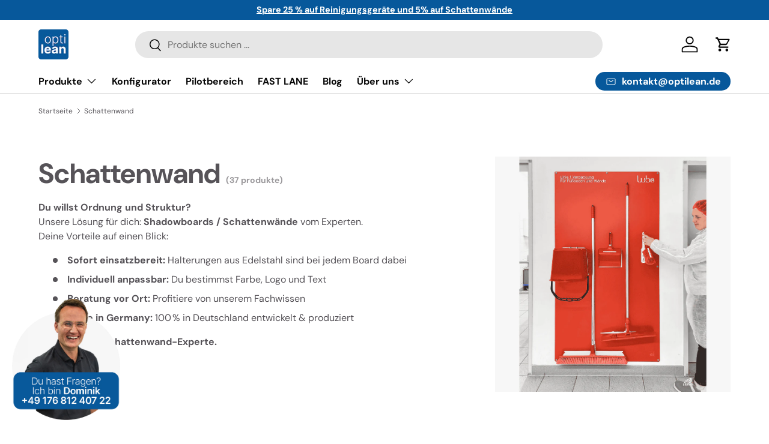

--- FILE ---
content_type: text/html; charset=utf-8
request_url: https://optilean.shop/collections/schattenwand
body_size: 75370
content:
<!doctype html>
<html class="no-js" lang="de" dir="ltr">
<head>
  <!-- Google tag (gtag.js) -->
<script async src="https://www.googletagmanager.com/gtag/js?id=AW-10902818268"></script>
<meta name="msvalidate.01" content="A5501678C2D32C00F98EE1E9E9B7311E" />
<script>
  window.dataLayer = window.dataLayer || [];
  function gtag(){dataLayer.push(arguments);}
  gtag('js', new Date());

  gtag('config', 'AW-10902818268');
</script><meta charset="utf-8">
<meta name="viewport" content="width=device-width,initial-scale=1">
<title>Schattenwand und Schattenwände - Made in Germany &ndash; opti lean Shop</title><link rel="canonical" href="https://optilean.shop/collections/schattenwand"><link rel="icon" href="//optilean.shop/cdn/shop/files/WhatsApp_Image_2025-04-16_at_18.37.06_3485aa96-3c56-4622-8095-4843f5ae2210.jpg?crop=center&height=48&v=1745577960&width=48" type="image/jpg">
  <link rel="apple-touch-icon" href="//optilean.shop/cdn/shop/files/WhatsApp_Image_2025-04-16_at_18.37.06_3485aa96-3c56-4622-8095-4843f5ae2210.jpg?crop=center&height=180&v=1745577960&width=180"><meta name="description" content="Verbessern Sie die Effizienz Ihres Arbeitsplatzes mit unseren langlebigen Schattenwänden. Ideal zur übersichtlichen Organisation von Besen, Handfegern und mehr. Einfach zu installieren und individuell an Ihr Firmen-CI anpassbar."><meta property="og:site_name" content="opti lean Shop">
<meta property="og:url" content="https://optilean.shop/collections/schattenwand">
<meta property="og:title" content="Schattenwand und Schattenwände - Made in Germany">
<meta property="og:type" content="product.group">
<meta property="og:description" content="Verbessern Sie die Effizienz Ihres Arbeitsplatzes mit unseren langlebigen Schattenwänden. Ideal zur übersichtlichen Organisation von Besen, Handfegern und mehr. Einfach zu installieren und individuell an Ihr Firmen-CI anpassbar."><meta property="og:image" content="http://optilean.shop/cdn/shop/collections/Schattenwand-opti-lean-experte-5s-methode.png?crop=center&height=1200&v=1763101503&width=1200">
  <meta property="og:image:secure_url" content="https://optilean.shop/cdn/shop/collections/Schattenwand-opti-lean-experte-5s-methode.png?crop=center&height=1200&v=1763101503&width=1200">
  <meta property="og:image:width" content="1500">
  <meta property="og:image:height" content="1500"><meta name="twitter:card" content="summary_large_image">
<meta name="twitter:title" content="Schattenwand und Schattenwände - Made in Germany">
<meta name="twitter:description" content="Verbessern Sie die Effizienz Ihres Arbeitsplatzes mit unseren langlebigen Schattenwänden. Ideal zur übersichtlichen Organisation von Besen, Handfegern und mehr. Einfach zu installieren und individuell an Ihr Firmen-CI anpassbar.">
<!-- Custom Favicon -->
<link rel="icon" type="image/png" href="https://cdn.shopify.com/s/files/1/0770/9369/9913/files/WhatsApp_Image_2025-04-16_at_18.37.06_3485aa96-3c56-4622-8095-4843f5ae2210.jpg?v=1745577960">
<link rel="shortcut icon" href="https://cdn.shopify.com/s/files/1/0770/9369/9913/files/WhatsApp_Image_2025-04-16_at_18.37.06_3485aa96-3c56-4622-8095-4843f5ae2210.jpg?v=1745577960">
<link rel="apple-touch-icon" href="https://cdn.shopify.com/s/files/1/0770/9369/9913/files/WhatsApp_Image_2025-04-16_at_18.37.06_3485aa96-3c56-4622-8095-4843f5ae2210.jpg?v=1745577960">

  <link rel="preload" href="//optilean.shop/cdn/shop/t/6/assets/main.css?v=170591324889249186211768034389" as="style">

<!-- Kontakt-Sticky-Button: immer sichtbar unten links -->
<div id="sticky-kontakt">
  <a href="/pages/contact" title="Kontakt aufnehmen">
    <img src="https://cdn.shopify.com/s/files/1/0770/9369/9913/files/Kontakt_Siegel.png?v=1745523657" alt="Kontakt Optilean">
  </a>
</div>

<style>
  #sticky-kontakt {
    position: fixed;
    bottom: 20px;
    left: 20px;
    z-index: 9999;
  }

  #sticky-kontakt img {
    width: 180px;
    height: auto;
    border-radius: 6px;
    box-shadow: 0 4px 12px rgba(0, 0, 0, 0.0);
    transition: transform 0.2s ease;
  }

  #sticky-kontakt img:hover {
    transform: scale(1.05);
  }

@media (max-width: 768px) {
  #sticky-kontakt {
    bottom: 16px;
    left: 16px;
  }

  #sticky-kontakt img {
    width: 140px; /* 180px * 1.2 = 216px = 20% größer */
  }
}
</style><style data-shopify>
@font-face {
  font-family: "DM Sans";
  font-weight: 400;
  font-style: normal;
  font-display: swap;
  src: url("//optilean.shop/cdn/fonts/dm_sans/dmsans_n4.ec80bd4dd7e1a334c969c265873491ae56018d72.woff2") format("woff2"),
       url("//optilean.shop/cdn/fonts/dm_sans/dmsans_n4.87bdd914d8a61247b911147ae68e754d695c58a6.woff") format("woff");
}
@font-face {
  font-family: "DM Sans";
  font-weight: 700;
  font-style: normal;
  font-display: swap;
  src: url("//optilean.shop/cdn/fonts/dm_sans/dmsans_n7.97e21d81502002291ea1de8aefb79170c6946ce5.woff2") format("woff2"),
       url("//optilean.shop/cdn/fonts/dm_sans/dmsans_n7.af5c214f5116410ca1d53a2090665620e78e2e1b.woff") format("woff");
}
@font-face {
  font-family: "DM Sans";
  font-weight: 400;
  font-style: italic;
  font-display: swap;
  src: url("//optilean.shop/cdn/fonts/dm_sans/dmsans_i4.b8fe05e69ee95d5a53155c346957d8cbf5081c1a.woff2") format("woff2"),
       url("//optilean.shop/cdn/fonts/dm_sans/dmsans_i4.403fe28ee2ea63e142575c0aa47684d65f8c23a0.woff") format("woff");
}
@font-face {
  font-family: "DM Sans";
  font-weight: 700;
  font-style: italic;
  font-display: swap;
  src: url("//optilean.shop/cdn/fonts/dm_sans/dmsans_i7.52b57f7d7342eb7255084623d98ab83fd96e7f9b.woff2") format("woff2"),
       url("//optilean.shop/cdn/fonts/dm_sans/dmsans_i7.d5e14ef18a1d4a8ce78a4187580b4eb1759c2eda.woff") format("woff");
}
@font-face {
  font-family: "DM Sans";
  font-weight: 700;
  font-style: normal;
  font-display: swap;
  src: url("//optilean.shop/cdn/fonts/dm_sans/dmsans_n7.97e21d81502002291ea1de8aefb79170c6946ce5.woff2") format("woff2"),
       url("//optilean.shop/cdn/fonts/dm_sans/dmsans_n7.af5c214f5116410ca1d53a2090665620e78e2e1b.woff") format("woff");
}
@font-face {
  font-family: "DM Sans";
  font-weight: 700;
  font-style: normal;
  font-display: swap;
  src: url("//optilean.shop/cdn/fonts/dm_sans/dmsans_n7.97e21d81502002291ea1de8aefb79170c6946ce5.woff2") format("woff2"),
       url("//optilean.shop/cdn/fonts/dm_sans/dmsans_n7.af5c214f5116410ca1d53a2090665620e78e2e1b.woff") format("woff");
}
:root {
      --bg-color: 255 255 255 / 1.0;
      --bg-color-og: 255 255 255 / 1.0;
      --heading-color: 86 83 88;
      --text-color: 86 83 88;
      --text-color-og: 86 83 88;
      --scrollbar-color: 86 83 88;
      --link-color: 86 83 88;
      --link-color-og: 86 83 88;
      --star-color: 255 159 28;--swatch-border-color-default: 221 221 222;
        --swatch-border-color-active: 171 169 172;
        --swatch-card-size: 24px;
        --swatch-variant-picker-size: 60px;--color-scheme-1-bg: 244 244 244 / 1.0;
      --color-scheme-1-grad: linear-gradient(180deg, rgba(244, 244, 244, 1), rgba(244, 244, 244, 1) 100%);
      --color-scheme-1-heading: 86 83 88;
      --color-scheme-1-text: 86 83 88;
      --color-scheme-1-btn-bg: 7 88 155;
      --color-scheme-1-btn-text: 255 255 255;
      --color-scheme-1-btn-bg-hover: 47 121 182;--color-scheme-2-bg: 42 43 42 / 1.0;
      --color-scheme-2-grad: linear-gradient(225deg, rgba(51, 59, 67, 0.88) 8%, rgba(41, 47, 54, 1) 56%, rgba(20, 20, 20, 1) 92%);
      --color-scheme-2-heading: 7 88 155;
      --color-scheme-2-text: 255 255 255;
      --color-scheme-2-btn-bg: 7 88 155;
      --color-scheme-2-btn-text: 255 255 255;
      --color-scheme-2-btn-bg-hover: 47 121 182;--color-scheme-3-bg: 255 88 13 / 1.0;
      --color-scheme-3-grad: linear-gradient(46deg, rgba(7, 88, 155, 1) 8%, rgba(234, 73, 0, 1) 32%, rgba(255, 88, 13, 0.88) 92%);
      --color-scheme-3-heading: 255 255 255;
      --color-scheme-3-text: 255 255 255;
      --color-scheme-3-btn-bg: 42 43 42;
      --color-scheme-3-btn-text: 255 255 255;
      --color-scheme-3-btn-bg-hover: 82 83 82;

      --drawer-bg-color: 255 255 255 / 1.0;
      --drawer-text-color: 86 83 88;

      --panel-bg-color: 244 244 244 / 1.0;
      --panel-heading-color: 42 43 42;
      --panel-text-color: 86 83 88;

      --in-stock-text-color: 44 126 63;
      --low-stock-text-color: 210 134 26;
      --very-low-stock-text-color: 180 12 28;
      --no-stock-text-color: 119 119 119;
      --no-stock-backordered-text-color: 119 119 119;

      --error-bg-color: 252 237 238;
      --error-text-color: 180 12 28;
      --success-bg-color: 232 246 234;
      --success-text-color: 44 126 63;
      --info-bg-color: 228 237 250;
      --info-text-color: 26 102 210;

      --heading-font-family: "DM Sans", sans-serif;
      --heading-font-style: normal;
      --heading-font-weight: 700;
      --heading-scale-start: 4;

      --navigation-font-family: "DM Sans", sans-serif;
      --navigation-font-style: normal;
      --navigation-font-weight: 700;--heading-text-transform: none;
--subheading-text-transform: none;
      --body-font-family: "DM Sans", sans-serif;
      --body-font-style: normal;
      --body-font-weight: 400;
      --body-font-size: 16;

      --section-gap: 48;
      --heading-gap: calc(8 * var(--space-unit));--grid-column-gap: 20px;--btn-bg-color: 7 88 155;
      --btn-bg-hover-color: 47 121 182;
      --btn-text-color: 255 255 255;
      --btn-bg-color-og: 7 88 155;
      --btn-text-color-og: 255 255 255;
      --btn-alt-bg-color: 255 255 255;
      --btn-alt-bg-alpha: 1.0;
      --btn-alt-text-color: 86 83 88;
      --btn-border-width: 2px;
      --btn-padding-y: 12px;

      
      --btn-border-radius: 28px;
      

      --btn-lg-border-radius: 50%;
      --btn-icon-border-radius: 50%;
      --input-with-btn-inner-radius: var(--btn-border-radius);

      --input-bg-color: 255 255 255 / 1.0;
      --input-text-color: 86 83 88;
      --input-border-width: 2px;
      --input-border-radius: 26px;
      --textarea-border-radius: 12px;
      --input-border-radius: 28px;
      --input-lg-border-radius: 34px;
      --input-bg-color-diff-3: #f7f7f7;
      --input-bg-color-diff-6: #f0f0f0;

      --modal-border-radius: 16px;
      --modal-overlay-color: 0 0 0;
      --modal-overlay-opacity: 0.4;
      --drawer-border-radius: 16px;
      --overlay-border-radius: 0px;

      --custom-label-bg-color: 13 44 84;
      --custom-label-text-color: 255 255 255;--sold-out-label-bg-color: 42 43 42;
      --sold-out-label-text-color: 255 255 255;--new-label-bg-color: 127 184 0;
      --new-label-text-color: 255 255 255;--preorder-label-bg-color: 0 166 237;
      --preorder-label-text-color: 255 255 255;

      --collection-label-color: 0 126 18;

      --page-width: 1200px;
      --gutter-sm: 20px;
      --gutter-md: 32px;
      --gutter-lg: 64px;

      --payment-terms-bg-color: #ffffff;

      --coll-card-bg-color: #F9F9F9;
      --coll-card-border-color: #f2f2f2;

      --card-highlight-bg-color: #F9F9F9;
      --card-highlight-text-color: 85 85 85;
      --card-highlight-border-color: #E1E1E1;

      --reading-width: 48em;
    }

    @media (max-width: 769px) {
      :root {
        --reading-width: 36em;
      }
    }
  </style><link rel="stylesheet" href="//optilean.shop/cdn/shop/t/6/assets/main.css?v=170591324889249186211768034389">
  <script src="//optilean.shop/cdn/shop/t/6/assets/main.js?v=76476094356780495751735027712" defer="defer"></script><link rel="preload" href="//optilean.shop/cdn/fonts/dm_sans/dmsans_n4.ec80bd4dd7e1a334c969c265873491ae56018d72.woff2" as="font" type="font/woff2" crossorigin fetchpriority="high"><link rel="preload" href="//optilean.shop/cdn/fonts/dm_sans/dmsans_n7.97e21d81502002291ea1de8aefb79170c6946ce5.woff2" as="font" type="font/woff2" crossorigin fetchpriority="high"><script>window.performance && window.performance.mark && window.performance.mark('shopify.content_for_header.start');</script><meta name="google-site-verification" content="TX0XKYGeG3x-sW_uLNVTBRT3zPEEeKkOqdhIWbDNRsk">
<meta id="shopify-digital-wallet" name="shopify-digital-wallet" content="/77093699913/digital_wallets/dialog">
<meta name="shopify-checkout-api-token" content="3cdd8f4128d5ccedeb2fa760a993f29f">
<meta id="in-context-paypal-metadata" data-shop-id="77093699913" data-venmo-supported="false" data-environment="production" data-locale="de_DE" data-paypal-v4="true" data-currency="EUR">
<link rel="alternate" type="application/atom+xml" title="Feed" href="/collections/schattenwand.atom" />
<link rel="next" href="/collections/schattenwand?page=2">
<link rel="alternate" hreflang="x-default" href="https://optilean.shop/collections/schattenwand">
<link rel="alternate" hreflang="de" href="https://optilean.shop/collections/schattenwand">
<link rel="alternate" hreflang="en" href="https://optilean.shop/en/collections/schattenwand">
<link rel="alternate" type="application/json+oembed" href="https://optilean.shop/collections/schattenwand.oembed">
<script async="async" src="/checkouts/internal/preloads.js?locale=de-DE"></script>
<link rel="preconnect" href="https://shop.app" crossorigin="anonymous">
<script async="async" src="https://shop.app/checkouts/internal/preloads.js?locale=de-DE&shop_id=77093699913" crossorigin="anonymous"></script>
<script id="apple-pay-shop-capabilities" type="application/json">{"shopId":77093699913,"countryCode":"DE","currencyCode":"EUR","merchantCapabilities":["supports3DS"],"merchantId":"gid:\/\/shopify\/Shop\/77093699913","merchantName":"opti lean Shop","requiredBillingContactFields":["postalAddress","email"],"requiredShippingContactFields":["postalAddress","email"],"shippingType":"shipping","supportedNetworks":["visa","maestro","masterCard"],"total":{"type":"pending","label":"opti lean Shop","amount":"1.00"},"shopifyPaymentsEnabled":true,"supportsSubscriptions":true}</script>
<script id="shopify-features" type="application/json">{"accessToken":"3cdd8f4128d5ccedeb2fa760a993f29f","betas":["rich-media-storefront-analytics"],"domain":"optilean.shop","predictiveSearch":true,"shopId":77093699913,"locale":"de"}</script>
<script>var Shopify = Shopify || {};
Shopify.shop = "327313-3.myshopify.com";
Shopify.locale = "de";
Shopify.currency = {"active":"EUR","rate":"1.0"};
Shopify.country = "DE";
Shopify.theme = {"name":"Aktualisierte Kopie von Enterprise","id":168922317129,"schema_name":"Enterprise","schema_version":"1.6.2","theme_store_id":1657,"role":"main"};
Shopify.theme.handle = "null";
Shopify.theme.style = {"id":null,"handle":null};
Shopify.cdnHost = "optilean.shop/cdn";
Shopify.routes = Shopify.routes || {};
Shopify.routes.root = "/";</script>
<script type="module">!function(o){(o.Shopify=o.Shopify||{}).modules=!0}(window);</script>
<script>!function(o){function n(){var o=[];function n(){o.push(Array.prototype.slice.apply(arguments))}return n.q=o,n}var t=o.Shopify=o.Shopify||{};t.loadFeatures=n(),t.autoloadFeatures=n()}(window);</script>
<script>
  window.ShopifyPay = window.ShopifyPay || {};
  window.ShopifyPay.apiHost = "shop.app\/pay";
  window.ShopifyPay.redirectState = null;
</script>
<script id="shop-js-analytics" type="application/json">{"pageType":"collection"}</script>
<script defer="defer" async type="module" src="//optilean.shop/cdn/shopifycloud/shop-js/modules/v2/client.init-shop-cart-sync_HUjMWWU5.de.esm.js"></script>
<script defer="defer" async type="module" src="//optilean.shop/cdn/shopifycloud/shop-js/modules/v2/chunk.common_QpfDqRK1.esm.js"></script>
<script type="module">
  await import("//optilean.shop/cdn/shopifycloud/shop-js/modules/v2/client.init-shop-cart-sync_HUjMWWU5.de.esm.js");
await import("//optilean.shop/cdn/shopifycloud/shop-js/modules/v2/chunk.common_QpfDqRK1.esm.js");

  window.Shopify.SignInWithShop?.initShopCartSync?.({"fedCMEnabled":true,"windoidEnabled":true});

</script>
<script>
  window.Shopify = window.Shopify || {};
  if (!window.Shopify.featureAssets) window.Shopify.featureAssets = {};
  window.Shopify.featureAssets['shop-js'] = {"shop-cart-sync":["modules/v2/client.shop-cart-sync_ByUgVWtJ.de.esm.js","modules/v2/chunk.common_QpfDqRK1.esm.js"],"init-fed-cm":["modules/v2/client.init-fed-cm_CVqhkk-1.de.esm.js","modules/v2/chunk.common_QpfDqRK1.esm.js"],"shop-button":["modules/v2/client.shop-button_B0pFlqys.de.esm.js","modules/v2/chunk.common_QpfDqRK1.esm.js"],"shop-cash-offers":["modules/v2/client.shop-cash-offers_CaaeZ5wd.de.esm.js","modules/v2/chunk.common_QpfDqRK1.esm.js","modules/v2/chunk.modal_CS8dP9kO.esm.js"],"init-windoid":["modules/v2/client.init-windoid_B-gyVqfY.de.esm.js","modules/v2/chunk.common_QpfDqRK1.esm.js"],"shop-toast-manager":["modules/v2/client.shop-toast-manager_DgTeluS3.de.esm.js","modules/v2/chunk.common_QpfDqRK1.esm.js"],"init-shop-email-lookup-coordinator":["modules/v2/client.init-shop-email-lookup-coordinator_C5I212n4.de.esm.js","modules/v2/chunk.common_QpfDqRK1.esm.js"],"init-shop-cart-sync":["modules/v2/client.init-shop-cart-sync_HUjMWWU5.de.esm.js","modules/v2/chunk.common_QpfDqRK1.esm.js"],"avatar":["modules/v2/client.avatar_BTnouDA3.de.esm.js"],"pay-button":["modules/v2/client.pay-button_CJaF-UDc.de.esm.js","modules/v2/chunk.common_QpfDqRK1.esm.js"],"init-customer-accounts":["modules/v2/client.init-customer-accounts_BI_wUvuR.de.esm.js","modules/v2/client.shop-login-button_DTPR4l75.de.esm.js","modules/v2/chunk.common_QpfDqRK1.esm.js","modules/v2/chunk.modal_CS8dP9kO.esm.js"],"init-shop-for-new-customer-accounts":["modules/v2/client.init-shop-for-new-customer-accounts_C4qR5Wl-.de.esm.js","modules/v2/client.shop-login-button_DTPR4l75.de.esm.js","modules/v2/chunk.common_QpfDqRK1.esm.js","modules/v2/chunk.modal_CS8dP9kO.esm.js"],"shop-login-button":["modules/v2/client.shop-login-button_DTPR4l75.de.esm.js","modules/v2/chunk.common_QpfDqRK1.esm.js","modules/v2/chunk.modal_CS8dP9kO.esm.js"],"init-customer-accounts-sign-up":["modules/v2/client.init-customer-accounts-sign-up_SG5gYFpP.de.esm.js","modules/v2/client.shop-login-button_DTPR4l75.de.esm.js","modules/v2/chunk.common_QpfDqRK1.esm.js","modules/v2/chunk.modal_CS8dP9kO.esm.js"],"shop-follow-button":["modules/v2/client.shop-follow-button_CmMsyvrH.de.esm.js","modules/v2/chunk.common_QpfDqRK1.esm.js","modules/v2/chunk.modal_CS8dP9kO.esm.js"],"checkout-modal":["modules/v2/client.checkout-modal_tfCxQqrq.de.esm.js","modules/v2/chunk.common_QpfDqRK1.esm.js","modules/v2/chunk.modal_CS8dP9kO.esm.js"],"lead-capture":["modules/v2/client.lead-capture_Ccz5Zm6k.de.esm.js","modules/v2/chunk.common_QpfDqRK1.esm.js","modules/v2/chunk.modal_CS8dP9kO.esm.js"],"shop-login":["modules/v2/client.shop-login_BfivnucW.de.esm.js","modules/v2/chunk.common_QpfDqRK1.esm.js","modules/v2/chunk.modal_CS8dP9kO.esm.js"],"payment-terms":["modules/v2/client.payment-terms_D2Mn0eFV.de.esm.js","modules/v2/chunk.common_QpfDqRK1.esm.js","modules/v2/chunk.modal_CS8dP9kO.esm.js"]};
</script>
<script>(function() {
  var isLoaded = false;
  function asyncLoad() {
    if (isLoaded) return;
    isLoaded = true;
    var urls = ["https:\/\/portal.zakeke.com\/Scripts\/integration\/shopify\/product.js?shop=327313-3.myshopify.com"];
    for (var i = 0; i < urls.length; i++) {
      var s = document.createElement('script');
      s.type = 'text/javascript';
      s.async = true;
      s.src = urls[i];
      var x = document.getElementsByTagName('script')[0];
      x.parentNode.insertBefore(s, x);
    }
  };
  if(window.attachEvent) {
    window.attachEvent('onload', asyncLoad);
  } else {
    window.addEventListener('load', asyncLoad, false);
  }
})();</script>
<script id="__st">var __st={"a":77093699913,"offset":3600,"reqid":"6a33302a-9527-4eed-86d7-fc472fa71a30-1768816443","pageurl":"optilean.shop\/collections\/schattenwand","u":"9500e069a36b","p":"collection","rtyp":"collection","rid":630566519113};</script>
<script>window.ShopifyPaypalV4VisibilityTracking = true;</script>
<script id="captcha-bootstrap">!function(){'use strict';const t='contact',e='account',n='new_comment',o=[[t,t],['blogs',n],['comments',n],[t,'customer']],c=[[e,'customer_login'],[e,'guest_login'],[e,'recover_customer_password'],[e,'create_customer']],r=t=>t.map((([t,e])=>`form[action*='/${t}']:not([data-nocaptcha='true']) input[name='form_type'][value='${e}']`)).join(','),a=t=>()=>t?[...document.querySelectorAll(t)].map((t=>t.form)):[];function s(){const t=[...o],e=r(t);return a(e)}const i='password',u='form_key',d=['recaptcha-v3-token','g-recaptcha-response','h-captcha-response',i],f=()=>{try{return window.sessionStorage}catch{return}},m='__shopify_v',_=t=>t.elements[u];function p(t,e,n=!1){try{const o=window.sessionStorage,c=JSON.parse(o.getItem(e)),{data:r}=function(t){const{data:e,action:n}=t;return t[m]||n?{data:e,action:n}:{data:t,action:n}}(c);for(const[e,n]of Object.entries(r))t.elements[e]&&(t.elements[e].value=n);n&&o.removeItem(e)}catch(o){console.error('form repopulation failed',{error:o})}}const l='form_type',E='cptcha';function T(t){t.dataset[E]=!0}const w=window,h=w.document,L='Shopify',v='ce_forms',y='captcha';let A=!1;((t,e)=>{const n=(g='f06e6c50-85a8-45c8-87d0-21a2b65856fe',I='https://cdn.shopify.com/shopifycloud/storefront-forms-hcaptcha/ce_storefront_forms_captcha_hcaptcha.v1.5.2.iife.js',D={infoText:'Durch hCaptcha geschützt',privacyText:'Datenschutz',termsText:'Allgemeine Geschäftsbedingungen'},(t,e,n)=>{const o=w[L][v],c=o.bindForm;if(c)return c(t,g,e,D).then(n);var r;o.q.push([[t,g,e,D],n]),r=I,A||(h.body.append(Object.assign(h.createElement('script'),{id:'captcha-provider',async:!0,src:r})),A=!0)});var g,I,D;w[L]=w[L]||{},w[L][v]=w[L][v]||{},w[L][v].q=[],w[L][y]=w[L][y]||{},w[L][y].protect=function(t,e){n(t,void 0,e),T(t)},Object.freeze(w[L][y]),function(t,e,n,w,h,L){const[v,y,A,g]=function(t,e,n){const i=e?o:[],u=t?c:[],d=[...i,...u],f=r(d),m=r(i),_=r(d.filter((([t,e])=>n.includes(e))));return[a(f),a(m),a(_),s()]}(w,h,L),I=t=>{const e=t.target;return e instanceof HTMLFormElement?e:e&&e.form},D=t=>v().includes(t);t.addEventListener('submit',(t=>{const e=I(t);if(!e)return;const n=D(e)&&!e.dataset.hcaptchaBound&&!e.dataset.recaptchaBound,o=_(e),c=g().includes(e)&&(!o||!o.value);(n||c)&&t.preventDefault(),c&&!n&&(function(t){try{if(!f())return;!function(t){const e=f();if(!e)return;const n=_(t);if(!n)return;const o=n.value;o&&e.removeItem(o)}(t);const e=Array.from(Array(32),(()=>Math.random().toString(36)[2])).join('');!function(t,e){_(t)||t.append(Object.assign(document.createElement('input'),{type:'hidden',name:u})),t.elements[u].value=e}(t,e),function(t,e){const n=f();if(!n)return;const o=[...t.querySelectorAll(`input[type='${i}']`)].map((({name:t})=>t)),c=[...d,...o],r={};for(const[a,s]of new FormData(t).entries())c.includes(a)||(r[a]=s);n.setItem(e,JSON.stringify({[m]:1,action:t.action,data:r}))}(t,e)}catch(e){console.error('failed to persist form',e)}}(e),e.submit())}));const S=(t,e)=>{t&&!t.dataset[E]&&(n(t,e.some((e=>e===t))),T(t))};for(const o of['focusin','change'])t.addEventListener(o,(t=>{const e=I(t);D(e)&&S(e,y())}));const B=e.get('form_key'),M=e.get(l),P=B&&M;t.addEventListener('DOMContentLoaded',(()=>{const t=y();if(P)for(const e of t)e.elements[l].value===M&&p(e,B);[...new Set([...A(),...v().filter((t=>'true'===t.dataset.shopifyCaptcha))])].forEach((e=>S(e,t)))}))}(h,new URLSearchParams(w.location.search),n,t,e,['guest_login'])})(!0,!0)}();</script>
<script integrity="sha256-4kQ18oKyAcykRKYeNunJcIwy7WH5gtpwJnB7kiuLZ1E=" data-source-attribution="shopify.loadfeatures" defer="defer" src="//optilean.shop/cdn/shopifycloud/storefront/assets/storefront/load_feature-a0a9edcb.js" crossorigin="anonymous"></script>
<script crossorigin="anonymous" defer="defer" src="//optilean.shop/cdn/shopifycloud/storefront/assets/shopify_pay/storefront-65b4c6d7.js?v=20250812"></script>
<script data-source-attribution="shopify.dynamic_checkout.dynamic.init">var Shopify=Shopify||{};Shopify.PaymentButton=Shopify.PaymentButton||{isStorefrontPortableWallets:!0,init:function(){window.Shopify.PaymentButton.init=function(){};var t=document.createElement("script");t.src="https://optilean.shop/cdn/shopifycloud/portable-wallets/latest/portable-wallets.de.js",t.type="module",document.head.appendChild(t)}};
</script>
<script data-source-attribution="shopify.dynamic_checkout.buyer_consent">
  function portableWalletsHideBuyerConsent(e){var t=document.getElementById("shopify-buyer-consent"),n=document.getElementById("shopify-subscription-policy-button");t&&n&&(t.classList.add("hidden"),t.setAttribute("aria-hidden","true"),n.removeEventListener("click",e))}function portableWalletsShowBuyerConsent(e){var t=document.getElementById("shopify-buyer-consent"),n=document.getElementById("shopify-subscription-policy-button");t&&n&&(t.classList.remove("hidden"),t.removeAttribute("aria-hidden"),n.addEventListener("click",e))}window.Shopify?.PaymentButton&&(window.Shopify.PaymentButton.hideBuyerConsent=portableWalletsHideBuyerConsent,window.Shopify.PaymentButton.showBuyerConsent=portableWalletsShowBuyerConsent);
</script>
<script data-source-attribution="shopify.dynamic_checkout.cart.bootstrap">document.addEventListener("DOMContentLoaded",(function(){function t(){return document.querySelector("shopify-accelerated-checkout-cart, shopify-accelerated-checkout")}if(t())Shopify.PaymentButton.init();else{new MutationObserver((function(e,n){t()&&(Shopify.PaymentButton.init(),n.disconnect())})).observe(document.body,{childList:!0,subtree:!0})}}));
</script>
<script id='scb4127' type='text/javascript' async='' src='https://optilean.shop/cdn/shopifycloud/privacy-banner/storefront-banner.js'></script><link id="shopify-accelerated-checkout-styles" rel="stylesheet" media="screen" href="https://optilean.shop/cdn/shopifycloud/portable-wallets/latest/accelerated-checkout-backwards-compat.css" crossorigin="anonymous">
<style id="shopify-accelerated-checkout-cart">
        #shopify-buyer-consent {
  margin-top: 1em;
  display: inline-block;
  width: 100%;
}

#shopify-buyer-consent.hidden {
  display: none;
}

#shopify-subscription-policy-button {
  background: none;
  border: none;
  padding: 0;
  text-decoration: underline;
  font-size: inherit;
  cursor: pointer;
}

#shopify-subscription-policy-button::before {
  box-shadow: none;
}

      </style>
<script id="sections-script" data-sections="header,footer" defer="defer" src="//optilean.shop/cdn/shop/t/6/compiled_assets/scripts.js?v=8180"></script>
<script>window.performance && window.performance.mark && window.performance.mark('shopify.content_for_header.end');</script>


  <script>document.documentElement.className = document.documentElement.className.replace('no-js', 'js');</script><!-- CC Custom Head Start --><!-- CC Custom Head End --><!-- BEGIN app block: shopify://apps/sami-wholesale/blocks/app-embed-block/799b9db0-2c2b-4b20-8675-98acd123fbb2 --><style>.samita-ws-loading [samitaWS-cart-item-key],.samita-ws-loading [samitaWS-product-id],.samita-ws-loading [samitaWS-variant-id],.samita-ws-loading [samitaWS-cart-total-price],.samita-ws-loading [samitaWS-cart-total-discount],.samita-ws-loading [data-cart-item-regular-price],.samita-ws-loading [samitaWS-ajax-cart-subtotal],.samita-ws-loading [data-cart-subtotal],.samita-ws-loading [samitaws-product-price]{visibility:hidden;opacity:0}[samitaws-product-main-price="true"] [samitaws-product-price]{visibility:hidden;opacity:0}.samitaWS-original-checkout-button,.samitaWS-original-atc-button{visibility:hidden;opacity:0;display:none!important}.samita-ws-loading .shopify-payment-button .shopify-payment-button__button--unbranded{visibility:hidden;opacity:0;display:none!important}</style><script type="text/javascript">
    document.getElementsByTagName('html')[0].classList.add('samita-ws-loading', 'samita-ws-enable');
    window.addEventListener("samitaWSRenderWholesaleCompleted", function(e){
        document.getElementsByTagName('html')[0].classList.remove('samita-ws-loading');
    });
    var samitaWSRgFormRecaptchaInit = function(){};
    var samitaWholesaleRecaptchaInit = function(){};
    
    window.Samita = window.Samita || {};
    window.Samita.Wholesale = window.Samita.Wholesale || {};Samita.Wholesale.shop = {"configuration":{"money_format":"€{{amount_with_comma_separator}}"},"pricing":{"plan":"BETA","features":{"wholesale_pricing_number":-1,"wholesale_pricing_apply_customer_tag":true,"wholesale_pricing_apply_product_tag":true,"wholesale_pricing_apply_selected_product":-1,"wholesale_pricing_apply_selected_collection":true,"wholesale_pricing_apply_variants":true,"wholesale_pricing_exclude_customer":true,"wholesale_pricing_exclude_product":true,"wholesale_pricing_selected_market":true,"wholesale_pricing_discount_group":true,"wholesale_pricing_schedule":true,"wholesale_pricing_export":true,"wholesale_pricing_import":true,"isMultiLanguage":true,"volume_pricing_number":-1,"volume_pricing_apply_customer_tag":true,"volume_pricing_apply_product_tag":true,"volume_pricing_apply_selected_product":-1,"volume_pricing_apply_selected_collection":true,"volume_pricing_apply_variants":true,"volume_pricing_exclude_customer":true,"volume_pricing_exclude_product":true,"volume_pricing_selected_market":true,"volume_pricing_discount_type":true,"volume_pricing_customize":true,"volume_pricing_translation":true,"volume_pricing_schedule":true,"volume_pricing_export":true,"volume_pricing_import":true,"volume_pricing_change_template":true,"registration_form_number":-1,"registration_form_recaptcha":true,"registration_form_integration_shopify":true,"registration_form_condition_logic":true,"registration_form_custom_css":true,"registration_form_publish":true,"registration_form_template":true,"registration_form_auto_tag":true,"registration_form_field":true,"quick_order_number":-1,"quick_order_new_ui":true,"quick_order_apply_collection":true,"order_limit_number":-1,"order_limit_apply_customer_tag":true,"order_limit_apply_product_tag":true,"order_limit_apply_selected_product":-1,"order_limit_apply_selected_collection":true,"order_limit_exclude_customer":true,"order_limit_exclude_product":true,"order_limit_selected_market":true,"order_limit_apply_type":true,"order_limit_scope":true,"order_limit_customize":true,"order_limit_translation":true,"shipping_rate_number":-1,"shipping_rate_apply_customer_tag":true,"shipping_rate_apply_product_tag":true,"shipping_rate_apply_selected_product":-1,"shipping_rate_apply_selected_collection":true,"shipping_rate_exclude_customer":true,"shipping_rate_exclude_product":true,"shipping_rate_selected_market":true,"shipping_rate_limit_cart_total":true,"shipping_rate_limit_per_customer":true,"shipping_rate_scope":true,"shipping_rate_scope_option":-1,"extra_fee_number":-1,"extra_fee_apply_customer_tag":true,"extra_fee_apply_product_tag":true,"extra_fee_apply_selected_product":-1,"extra_fee_apply_selected_collection":true,"extra_fee_exclude_customer":true,"extra_fee_exclude_product":true,"extra_fee_selected_market":true,"extra_fee_apply_type":true,"extra_fee_scope":true,"extra_fee_scope_option":-1,"extra_fee_free_ship":true,"extra_fee_customize":true,"extra_fee_translation":true,"payment_term_number":-1,"payment_term_apply_customer_tag":true,"payment_term_apply_selected_customer":true,"payment_term_apply_selected_product":-1,"payment_term_apply_selected_collection":true,"payment_term_apply_product_tag":true,"payment_term_exclude_customer":true,"payment_term_exclude_product":true,"payment_term_selected_market":true,"payment_term_due_later":true,"payment_term_order_condition":true,"payment_term_customize":true,"payment_term_notification":true,"payment_term_pdf":true,"payment_term_customer_account":true,"payment_term_email_invoice":true,"payment_term_export_invoice":true,"tax_exempt_number":false,"tax_exempt_apply_customer_tag":false,"tax_exempt_exclude_customer":false,"tax_exempt_eu_on_cart":false,"tax_exempt_uk_on_cart":false,"tax_exempt_abn_on_cart":false,"tax_exempt_us_on_cart":false,"tax_exempt_india_on_cart":false,"tax_exempt_add_discount_to_exclude":false,"tax_exempt_required":false,"tax_exempt_auto_exempt":false,"tax_exempt_auto_redirect_checkout":false,"tax_exempt_eu_countries":false,"tax_display_number":false,"tax_display_apply_customer_tag":false,"tax_display_exclude_customer":false,"tax_display_apply_selected_product":false,"tax_display_apply_selected_collection":false,"tax_display_apply_product_tag":false,"tax_display_exclude_product":false,"tax_display_on_product":false,"tax_display_on_cart":false,"tax_display_on_page":false,"tax_display_location_detection":false,"tax_display_integration_shopify":false,"tax_display_price_include_tax":false,"tax_display_synchronize":false,"tax_display_override":false,"integrate_shopify_pos":false}},"settings":{"cart_drawer":{"template":"default","design":{"bg_navigation":"#DDDDDD","txt_navigation":"#000000","bg_active_navigation":"#FFFFFF","txt_active_navigation":"#000000","bg_content":"#FFFFFF","txt_content":"#000000","bg_footer":"#f5f5f5","txt_footer":"#000000","bg_footer_button":"#000000","txt_footer_button":"#FFFFFF","bg_footer_hover_button":"#000000","txt_footer_hover_button":"#FFFFFF"},"enable":false},"cart_page":[],"encryption_registration_form_id":true,"general":{"cart_page":false,"multiple_volume_pricing":"newest","multiple_wholesale_pricing":"newest","quick_order_page":{"minimum_search_key":3},"reCaptcha":{"recaptchaType":"v2","siteKey":false,"languageCode":"en"},"show_crossout_price":false,"show_compare_crossout_price":false},"extra_fee":{"design":{"bg_tbHeader":"#ffffff","bg_tbRow":"#ffffff","text_tbHeader":"#121212","text_tbRow":"#121212","border_color":"#ebebeb","border_style":"solid","txt_headerFontsize":16,"txt_rowFontsize":14},"show_on":{"pages":["product","cart","drawer"]}},"payment_term":{"enable":true},"shipping_rate":{"apply":"lowest"},"order_limit":{"design":{"bg_ppHeader":"#ffb400","text_ppHeader":"#121212bf","bg_ppContent":"#ffffffbf","text_ppContent":"#121212bf"}},"tax_exempt":{"enable":true,"design":{"txt_errorColor":"#FF0000","text_successColor":"#00FF00","text_tbTitle":"#000","text_tbSubtitle":"#000"}},"tax_display":{"enable":true},"taxes":[],"translations":{"default":{"volume_table":{"qty":"Menge","amount":"Menge","amount_range":"Amount Range","price":"Preis","discount":"Rabatt","buy_qty":"Buy {{qty}}","buy_amount":"Kaufe {{amount}}","discount_percent":"{{percent}} sparen"},"box_discount":{"label":"Discount","discount_code":"Discount code","apply_discount":"Apply discount","enter_a_valid_discount_code":"Enter a valid discount code","discount_code_is_not_valid_for_the_items_in_your_cart":"Discount code is not valid for the items in your cart","accepted_discounts_calculated_at_checkout":"Accepted! Discounts calculated at checkout"},"quick_order_table":{"name":"Name","image":"Image","price":"Price","compare_at_price":"Compare At Price","product_sku":"Product SKU","vendor":"Vendor","type":"Type","quantity":"Quantity","action":"Action","count_products":"{{count_products}} products","show_count_variants":"Show {{count_variants}} Variants","hide_count_variants":"Hide {{count_variants}} Variants","add_to_cart":"Add To Cart","no_data":"No Data","search_products":"Search Products","search":"Search","your_cart":"Your Cart({{cart_total_items}})","all_products":"All Products","collection_by":"Collection by:","added":"Added!","added_to_cart_success":"Added to Cart Success !","view_cart_and_checkout":"View Cart & Checkout","out_of_stock":"Out of stock","please_select_quantity":"Please Select Quantity","error":"Error!","you_can_only_add_quantity_of_this_to_your_cart":"You can only add {{max_quantity}} of this item to your cart.","volume_pricing":"Volume pricing","load_more":"Load more","quantity_in_cart":"Quantity ({{quantity_in_cart}} in cart)"},"account_table":{"details":"Details","noValue":"No value","tags":"Tags","notes":"Notes","addresses":"Addresses"},"cart_drawer":{"my_account":"My Account","my_cart":"My Cart","logout":"Logout","my_wholesale_cart":"My Wholesale Cart","add_product_by_sku":"Add product by SKU","options":"Options","you_have_no_items_in_your_order":"You have no items in your order!","sub_total":"Sub-total","total_line":"{{total_line}} line","total_items":"{{total_items}} items","proceed_to_checkout":"Proceed to Checkout","tax_and_shipping_costs_calculated_during_checkout":"Tax and shipping costs calculated during checkout","recent_order":"Recent order","clear_order":"Clear order","shopping_lists":"Shopping list","view":"View","view_all":"View all","order":"Order#","date":"Date","amount":"Amount","status":"Status","actions":"Actions","email_address":"Email address","name":"Name","company":"Company","country":"Country","address_book":"Address book","default_shipping_address":"Default shipping address","browse_our_website_to_begin_adding_products_or_use_the_quick_add_box_above":"Browse our website to begin adding products or use the quick add box above.","none_data":"None Data","not_logged_in":"Not logged in!","please_login_to_view_information":"Please {{login|log in}} to view information.","my_details":"My Details","order_history":"Orders History","orders":"Orders","style":"Style:","sku":"SKU:","unfulfilled":"Unfulfilled","fulfilled":"Fulfilled","add_to_cart":"Add To Cart","no_results_found_for_search_value":"No results found for \"{{searchValue}}\"","check_the_spelling_or_use_a_different_word_or_phrase":"Check the spelling or use a different word or phrase.","products":"Products","order_date":"Order date","shipping_method":"Shipping method","total":"Total","add_to_cart_again":"Add To Cart Again","shipping__title":"Shipping ({{shipping_title}})","subtotal":"Subtotal","tax_vat_amount":"Tax VAT({{percent_amount}})","product_add_to_cart_successful":"Product add to cart successful","please_try_again":"Please try again","error":"Error!","added_to_cart":"Added To Cart!","view_cart_and_checkout":"View Cart & Checkout","items_are_no_longer_available":"Items are no longer available.","login":"Login"},"order_limit":{"you_must_select_at_least_minimum_quantity_products":"You must select at least {{minimum_quantity}} products","you_can_only_purchase_a_minimum_of_minimum_amount":"You can only purchase a minimum of {{minimum_amount}}.","you_must_select_at_least_minimum_weight_weight_unit":"You must select at least {{minimum_weight}} {{weight_unit}}.","you_must_select_a_maximum_of_quantity_products":"You can select a maximum of {{maximum_quantity}} products","you_can_only_purchase_a_maximum_of_maximum_amount":"You are only allowed to purchase a maximum of {{maximum_amount}}.","you_must_select_at_maximum_of_maximum_weight_weight_unit":"You can only select a maximum of {{maximum_weight}} {{weight_unit}}.","cannot_place_order_conditions_not_met":"Cannot place order , conditions not met","you_must_add_a_valid_number_of_product_value_which_is_no_more_than":"You must add a valid number of product value which is no more than","you_must_add_a_valid_number_of_product_value_which_is_no_less_than":"You must add a valid number of product value which is no less than","your_order_amount_must_be_greater_than_or_equal_to":"Your order amount must be greater than (or equal to)","your_order_amount_must_be_less_than_or_equal_to":"Your order amount must be less than (or equal to)","products":"product(s)"},"extra_fee":{"quantity":"Qty","amount_range":"Amount Range","weight_range_kilogram":"Weight Range (Kg)","fee":"Fee","free_ship":"Free Ship","yes":"Yes","no":"No"},"payment_term":{"pay_later_button":"Pay later","pay_later_success_heading":"Pay Later request was successful!","pay_later_success_message":"Your request to use our Pay Later option has been successfully received and is under consideration","pay_later_error_heading":"Pay Later could not be processed","pay_later_error_message":"Couldn't process your payment plan at this time"}},"de":{"volume_table":{"qty":"Menge","amount":"Menge","amount_range":"Betragsbereich","price":"Preis","discount":"Rabatt","buy_qty":"{{qty}} kaufen","buy_amount":"{{amount}} kaufen","discount_percent":"{{percent}} Aus"},"box_discount":{"label":"Etikett","discount_code":"Rabattcode","apply_discount":"Rabatt anwenden","enter_a_valid_discount_code":"Geben Sie einen gültigen Rabattcode ein","discount_code_is_not_valid_for_the_items_in_your_cart":"Der Rabattcode ist für die Artikel in Ihrem Warenkorb nicht gültig","accepted_discounts_calculated_at_checkout":"Akzeptiert! Rabatte werden an der Kasse berechnet"},"quick_order_table":{"name":"Name","image":"Bild","price":"Preis","compare_at_price":"Zum Preis vergleichen","product_sku":"Produkt-SKU","vendor":"Verkäufer","type":"Typ","quantity":"Menge","action":"Aktion","count_products":"{{count_products}} Produkte","show_count_variants":"{{count_variants}} Varianten anzeigen","hide_count_variants":"{{count_variants}} Varianten ausblenden","add_to_cart":"In den Warenkorb legen","no_data":"Keine Daten","search_products":"Produkte suchen","search":"Suchen","your_cart":"Ihr Warenkorb({{cart_total_items}})","all_products":"Alle Produkte","collection_by":"Sammlung von:","added":"Hinzugefügt!","added_to_cart_success":"Erfolgreich zum Einkaufswagen hinzugefügt!","view_cart_and_checkout":"Warenkorb anzeigen und zur Kasse gehen","out_of_stock":"Nicht auf Lager","please_select_quantity":"Bitte Menge auswählen","error":"Fehler!","you_can_only_add_quantity_of_this_to_your_cart":"Sie können nur {{max_quantity}} dieses Artikels in Ihren Warenkorb legen.","volume_pricing":"Mengenpreise","quantity_in_cart":"Menge ({{quantity_in_cart}} im Warenkorb)","load_more":"Mehr laden"},"account_table":{"details":"Details","noValue":"Kein Wert","tags":"Tags","notes":"Notizen","addresses":"Adressen"},"cart_drawer":{"my_account":"Mein Konto","my_cart":"Mein Warenkorb","logout":"Abmelden","my_wholesale_cart":"Mein Großhandelswagen","add_product_by_sku":"Produkt nach SKU hinzufügen","options":"Optionen","you_have_no_items_in_your_order":"Ihre Bestellung enthält keine Artikel!","sub_total":"Zwischensumme","total_line":"{{total_line}} Zeile","total_items":"{{total_items}} Artikel","proceed_to_checkout":"Kasse","tax_and_shipping_costs_calculated_during_checkout":"Steuern und Versandkosten werden beim Checkout berechnet","recent_order":"Letzte Bestellung","clear_order":"Reihenfolge löschen","shopping_lists":"Einkaufsliste","view":"Sicht","view_all":"Alle anzeigen","order":"Befehl#","date":"Datum","status":"Status","actions":"Aktionen","email_address":"E-Mail-Adresse","name":"Name","company":"Unternehmen","address_book":"Adressbuch","default_shipping_address":"Standard-Lieferadresse","browse_our_website_to_begin_adding_products_or_use_the_quick_add_box_above":"Durchsuchen Sie unsere Website, um Produkte hinzuzufügen, oder verwenden Sie das Schnell-Hinzufügefeld oben.","none_data":"Keine Daten","not_logged_in":"Nicht angemeldet!","please_login_to_view_information":"Bitte {{login|log in}}, um Informationen anzuzeigen.","my_details":"Meine Details","order_history":"Bestellhistorie","orders":"Bestellungen","style":null,"sku":null,"removeItem":"Entfernen","unfulfilled":"Unerfüllt","fulfilled":"Erfüllt","add_to_cart":"In den Warenkorb legen","no_results_found_for_search_value":"Keine Ergebnisse für \"{{searchValue}}\" gefunden","check_the_spelling_or_use_a_different_word_or_phrase":"Überprüfen Sie die Rechtschreibung oder verwenden Sie ein anderes Wort bzw. eine andere Phrase.","products":"Produkte","order_date":"Bestelldatum","shipping_method":"Versandart","total":"Gesamt","add_to_cart_again":"Erneut in den Warenkorb legen","shipping__title":"Versand ({{shipping_title}})","subtotal":"Zwischensumme","tax_vat_amount":"MwSt.({{percent_amount}})","product_add_to_cart_successful":"Produkt erfolgreich in den Warenkorb gelegt","please_try_again":"Bitte versuchen Sie es erneut","error":"Fehler!","added_to_cart":"Zum Warenkorb hinzugefügt!","view_cart_and_checkout":"Warenkorb anzeigen und zur Kasse gehen","items_are_no_longer_available":"Artikel sind nicht mehr verfügbar.","login":"Anmelden"},"order_limit":{"samita_title_0":"Fehlermeldungen auf der Produktseite","you_must_select_at_least_minimum_quantity_products":"Sie müssen mindestens {{minimum_quantity}} Produkte auswählen","you_can_only_purchase_a_minimum_of_minimum_amount":"Sie können nur einen Mindestbetrag von {{minimum_amount}} kaufen.","you_must_select_at_least_minimum_weight_weight_unit":"Sie müssen mindestens {{minimum_weight}} {{weight_unit}} auswählen.","you_must_select_a_maximum_of_quantity_products":"Sie können maximal {{maximum_quantity}} Produkte auswählen","you_can_only_purchase_a_maximum_of_maximum_amount":"Sie dürfen maximal {{maximum_amount}} kaufen.","you_must_select_at_maximum_of_maximum_weight_weight_unit":"Sie können maximal {{maximum_weight}} {{weight_unit}} auswählen.","samita_title_1":"Fehlermeldungen auf der Warenkorbseite","cannot_place_order_conditions_not_met":"Bestellung kann nicht aufgegeben werden, Bedingungen nicht erfüllt","you_must_add_a_valid_number_of_product_value_which_is_no_more_than":"Sie müssen eine gültige Anzahl von Produktwerten eingeben, die nicht größer sein darf als:","you_must_add_a_valid_number_of_product_value_which_is_no_less_than":"Sie müssen eine gültige Anzahl von Produktwerten eingeben, die nicht kleiner ist als:","your_order_amount_must_be_greater_than_or_equal_to":"Ihr Bestellwert muss größer als (oder gleich) sein","your_order_amount_must_be_less_than_or_equal_to":"Ihr Bestellwert muss kleiner als (oder gleich) sein","products":"Produkt(e)"},"extra_fee":{"quantity":"Menge","amount_range":"Betragsbereich","weight_range_kilogram":"Gewichtsbereich (kg)","fee":"Gebühr","free_ship":"Kostenloser Versand","yes":"Ja","no":"NEIN"}}},"translations_published":[],"notUseFileApp":{"search":true,"quickOrderForm":true},"useAppProxy":{"search":false},"discountCode":"SamitaWS-B2B-Discount","custom":{"quickOrderFormAllPages":false,"useSearchFrontApi":true,"useQofFrontApi":true}},"Addons":{"shippingRate":{"enable":false},"orderLimit":{"enable":false},"extraFee":{"enable":false},"taxExempt":{"enable":true},"taxDisplay":{"enable":true},"cartDrawer":{"enable":true}},"storefront_access_token":"72360bd04673247f8146d9a2112f826a","url":"327313-3.myshopify.com","api_url":"/apps/sami-wholesale","app_url":"https://wholesale.samita.io"};
        Samita.Wholesale.shop.configuration = Samita.Wholesale.shop.configuration || {};
        Samita.Wholesale.shop.configuration.money_format = "€{{amount_with_comma_separator}}";if (typeof Shopify!= "undefined" && typeof Shopify.theme != "undefined" && Shopify.theme.id == 168922317129) {
                    Samita.Wholesale.themeInfo = {"id":168922317129,"name":"Aktualisierte Kopie von Enterprise","role":"main","theme_store_id":1657,"theme_name":"Enterprise","theme_version":"1.6.2"};
                }
                if (typeof Shopify!= "undefined" && !Shopify?.theme) {
                    Samita.Wholesale.themeInfo = {"id":168922317129,"name":"Aktualisierte Kopie von Enterprise","role":"main","theme_store_id":1657,"theme_name":"Enterprise","theme_version":"1.6.2"};
                }if (typeof Shopify!= "undefined" && typeof Shopify.theme != "undefined" && Shopify.theme.id == 168922317129) {
                    Samita.Wholesale.theme = {"selectors":{"product":{"element":[".product-single",".product-main",".grid.product-single",".product-main",".gfqv-product-wrapper",".ga-product",".product-scope"],"form":["form.shopify-product-form",".js-product-form-main",".shopify-product-form",".product-form",".home-product form[action*=\"/cart/add\"]",".product-form--regular form[action*=\"/cart/add\"]",".shop-product form[action*=\"/cart/add\"]","#shopify-section-featured-product form[action*=\"/cart/add\"]","form.apb-product-form","product-form form[action*=\"/cart/add\"]",".product-page form[action*=\"/cart/add\"]","[id*=\"ProductSection--\"] form[action*=\"/cart/add\"]","form#add-to-cart-form","form.sf-cart__form","form.productForm","form.product-form","form.product-single__form","form.shopify-product-form","form.atc-form","form.atc-form-mobile","form[action*=\"/cart/add\"]:not([hidden])"],"price":["#ProductPrice-product-template","#product-price",".grid-product__price","#ProductPrice","#single_product__price-template-product",".product-price",".product__price—reg","#productPrice-product-template",".product__current-price",".product-thumb-caption-price-current",".product-item-caption-price-current",".grid-product__price,.product__price","span.price","span.product-price",".productitem--price",".product-pricing","div.price","span.money",".product-item__price",".product-list-item-price","p.price",".product-meta__prices","div.product-price","span#price",".price.money","h3.price","a.price",".price-area",".product-item-price",".pricearea",".collectionGrid .collectionBlock-info > p","#ComparePrice",".product--price-wrapper",".product-page--price-wrapper",".color--shop-accent.font-size--s.t--meta.f--main",".ComparePrice",".ProductPrice",".prodThumb .title span:last-child",".price",".product-single__price-product-template",".product-info-price",".price-money",".prod-price","#price-field",".product-grid--price",".prices,.pricing","#product-price",".money-styling",".compare-at-price",".product-item--price",".card__price",".product-card__price",".product-price__price",".product-item__price-wrapper",".product-single__price",".grid-product__price-wrap","a.grid-link p.grid-link__meta",".product__prices","#comparePrice-product-template","dl[class*=\"price\"]","div[class*=\"price\"]",".gl-card-pricing",".ga-product_price-container"],"signal":"[data-product-handle], [data-product-id]","notSignal":":not([data-section-id=\"product-recommendations\"],[data-section-type=\"product-recommendations\"],#product-area,#looxReviews)","unitPrice":".current-price,.product__price,.price-list,.money,#productPrice-product-template,.price__default,.product-info__price","compareAtPrice":"[samitaWS-product-compare-at-price],.product-detail .was-price,.money","variantWrapper":"[samitaWS-product-variant-wrapper],.option-selectors","variantSelector":"input[name=\"id\"]","awaitChangeVariant":"250","variantIdByAttribute":"swatch-current-variant, data-id","variantActivator":".cc-select__listbox .cc-select__option,.selector-wrapper select,.clickyboxes a[data-value],variant-picker input,.opt-btn","productVariant":"input[name=\"id\"]","quantityWrappers":[".product-form__quantity",".form_quantity___quanity"],"quantity":"[samitaWS-product-quantity],.samitaWS-quantity-input,.quantity-selector__input, [name=qty], [name=quantity]","decreaseQuantity":"[samitaWS-drawer-line-item-qty-decrease], [name=\"minus\"],.js-qty__adjust--minus,.quantity-selector__button-wrapper--minus, .quantity-selector__button","increaseQuantity":"[samitaWS-cart-line-item-qty-increase],.js-qty__adjust--plus,.quantity-selector__button-wrapper--plus, .quantity-selector__button","addToCartButton":".product-form__cart_samita, .btn-add-to-cart,.product-form__buttons, #AddToCart--product-template, .add-to-cart-btn, .product-form__cart-submit, #addToCart, [name=\"add\"], [type=\"submit\"], button.btn-addtocart, .product-submit, .product-form__add-button, [data-action=\"add-to-cart\"], .ProductForm__AddToCart","paymentButton":"[samitaWS-product-payment], [data-shopify=\"payment-button\"], [data-product-buy-now], .product-buy-now"},"collection":{"quickAddBtn":".quick-add__submit","gridWrapperRelatedApp":".ga-product","productLink":"[samitaWS-collection-product-link], h3[data-href*=\"/products/\"], div[data-href*=\"/products/\"], a.product-block__link[href*=\"/products/\"], a.indiv-product__link[href*=\"/products/\"], a.thumbnail__link[href*=\"/products/\"], a.product-item__link[href*=\"/products/\"], a.product-card__link[href*=\"/products/\"], a.product-card-link[href*=\"/products/\"], a.product-block__image__link[href*=\"/products/\"], a.stretched-link[href*=\"/products/\"], a.grid-product__link[href*=\"/products/\"], a.product-grid-item--link[href*=\"/products/\"], a.product-link[href*=\"/products/\"], a.product__link[href*=\"/products/\"], a.full-unstyled-link[href*=\"/products/\"], a.grid-item__link[href*=\"/products/\"], a.grid-product__link[href*=\"/products/\"], a[data-product-page-link][href*=\"/products/\"], a[href*=\"/products/\"]:not(.logo-bar__link,.ButtonGroup__Item.Button,.menu-promotion__link,.site-nav__link,.mobile-nav__link,.hero__sidebyside-image-link,.announcement-link,.breadcrumbs-list__link,.single-level-link,.d-none,.icon-twitter,.icon-facebook,.icon-pinterest,#btn,.list-menu__item.link.link--tex,.btnProductQuickview,.index-banner-slides-each,.global-banner-switch,.sub-nav-item-link,.announcement-bar__link,.Carousel__Cell,.Heading,.facebook,.twitter,.pinterest,.loyalty-redeem-product-title,.breadcrumbs__link,.cart__item-name,.price)","price":["[samitaWS-collection-product-price]",".price","#ProductPrice-product-template","#ProductPrice",".product-price",".product__price—reg","#productPrice-product-template",".product__current-price",".product-thumb-caption-price-current",".product-item-caption-price-current",".grid-product__price,.product__price","span.price","span.product-price",".productitem--price",".product-pricing","div.price","span.money",".product-item__price",".product-list-item-price","p.price",".product-meta__prices","div.product-price","span#price",".price.money","h3.price","a.price",".price-area",".product-item-price",".pricearea",".collectionGrid .collectionBlock-info > p","#ComparePrice",".product--price-wrapper",".product-page--price-wrapper",".color--shop-accent.font-size--s.t--meta.f--main",".ComparePrice",".ProductPrice",".prodThumb .title span:last-child",".price",".product-single__price-product-template",".product-info-price",".price-money",".prod-price","#price-field",".product-grid--price",".prices,.pricing","#product-price",".money-styling",".compare-at-price",".product-item--price",".card__price",".product-card__price",".product-price__price",".product-item__price-wrapper",".product-single__price",".grid-product__price-wrap","a.grid-link p.grid-link__meta",".product__prices","#comparePrice-product-template","dl[class*=\"price\"]","div[class*=\"price\"]",".gl-card-pricing",".ga-product_price-container","dl[class*=\"price\"]","div[class*=\"price\"]",".gl-card-pricing",".ga-product_price-container"],"unitPrice":".price-list,.product-price .product-price__amount, .price__current,.product-grid-item__price.price,.product__price,.btn--add-to-cart,.product-item--price,.product-price","compareAtPrice":"[samitaWS-product-compare-at-price], .price.price--on-sale .price__sale .price-item--regular,.price__was","notElClass":["samitaWS-card-list","card-list","page-width","collection-template",".cart-item","boost-pfs-filter-products","cart-item-list__body","breadcrumbs","announcement","shopify-section","mega-menu__content","cart_list_items","column_product_info","cart",".cart__image"]},"quickView":[],"quickOrder":{"element":[".samitaWS-quick-order-form"],"price":[".form_product_price_row"],"quantity":[".form_quantity___quanity[name=\"quantity\"]"]},"cart":{"link":"a[href*=\"/cart\"]","countBubble":["[samitaWS-count-bubble]",".cart-count-bubble",".cart-link__bubble"],"form":["#cartform","#cart",".ajax-cart__form-wrapper","#CartPage form[action*=\"/cart\"]",".cart-wrapper form[action*=\"/cart\"]",".main-content-inner form[action=\"/cart\"]",".main-content form[action=\"/cart\"]","[data-section-id=\"cart-template\"] form[action*=\"/cart\"]","cart-items form[action*=\"/cart\"]","form#updateform","form#cartForm","form[action*=\"/cart\"]#cartform",".page-content form[action*=\"/cart\"]","form[action*=\"/cart\"]:not([action*=\"/cart/add\"]):not([hidden])"],"drawerForm":["#cart-summary-overlay","#ajaxifyCart","#cart-drawer"],"drawerPopup":["#cart-notification"],"drawerCustomForm":["[samitaWS-drawerCustom-form]",".samitaWS-drawerCustom-form"],"page":[{"lineItem":{"key":".samitaWS-cart-line-item-key, .cart-item,.cart-item","quantity":{"wrapper":"quantity-input","input":".qty-input__input","decrease":".btn--plus","increase":".btn--minus","removeButton":"[samitaWS-cart-line-item-remove-button]"},"price":".cart-item__price .theme-money","priceEnd":".cart-item__total .theme-money,.cart-item__total","unitPrice":".cart-item__price .theme-money,.cart-item__info","totalPrice":".cart-item__total .theme-money,.cart-item__total"},"subtotalPrice":"[samitaWS-cart-subtotal-price], .wcp-original-cart-total,.subtotal","checkoutBtn":"form[action*=\"/cart\"] [type=\"submit\"][name=\"checkout\"], #CartDrawer-Checkout, [name=\"checkout\"]","discountBox":"[samitaWS-cart-discount-box]"}],"drawer":[{"btnClose":"button.drawer__close,.ajaxifyCart--close","lineItem":{"key":".samitaWS-drawer-line-item-key, .cart-item,.cart-row,.cart-item","quantity":{"wrapper":"[samitaWS-drawer-line-item-qty-wrapper], .cart-item__quantity","input":"[samitaWS-drawer-line-item-qty], .quantity__input","decrease":"[samitaWS-drawer-line-item-qty-decrease], [name=\"minus\"]","increase":"[samitaWS-drawer-line-item-qty-increase], [name=\"plus\"]"},"price":"[samitaWS-drawer-product-main-price], .cart-item__details > div.product-option:first-of-type, .CartItem__Info .CartItem__PriceList,.cart-original-price,.cart-item__details .price__current,.cart-item__info .price__current","removeButton":"[samitaWS-drawer-line-item-remove-button], cart-remove-button button","unitPrice":".cart-item__info__ .price__current__, div.product-option,.cart-item__info .price__current","priceEnd":".cart-item__total, .cart-item__totals .cart-item__price-wrapper .price.price--end,.cart-original-price,.cart-item__total.price,.cart-item__details .price__current","totalPrice":".cart-item__total, .cart-item__total .original_price,.cart-item__total.price,.cart-item__total .price__current"},"notBtnClass":["icart-checkout-btn","icartCheckoutBtn"],"subtotalPrice":"[samitaWS-drawer-line-item-subtotal-price], .hulkapps-cart-original-total,.cart-subtotal--price","checkoutBtn":".drawer__footer .btn--primary, #CartDrawer-Checkout, button[name=\"checkout\"], form[action*=\"/cart\"] [type=\"submit\"][name=\"checkout\"], form[action*=\"/cart\"] [name=\"checkout\"],.cart-drawer__checkout-buttons button"}],"drawerCustom":[{"lineItem":{"key":".samitaWS-drawerCustom-line-item-key","quantity":{"wrapper":"[samitaWS-drawerCustom-line-item-qty-wrapper]","input":"[samitaWS-drawerCustom-line-item-qty]","decrease":"[samitaWS-drawerCustom-line-item-qty-decrease]","increase":"[samitaWS-drawerCustom-line-item-qty-increase]"},"removeButton":"[samitaWS-drawerCustom-line-item-remove-button]","price":"[samitaWS-drawerCustom-product-main-price]","priceEnd":"[samitaWS-drawerCustom-product-price-end]","unitPrice":"[samitaWS-drawerCustom-line-item-unit-price]","totalPrice":"[samitaWS-drawerCustom-line-item-total-price]"},"subtotalPrice":".samitaWS-totals--price strong","discountBox":"[samitaWS-cart-discount-box]","checkoutBtn":".samitaWS-btn-checkout"}]},"account":{"elementSelectors":[".samita-account",".customer.account"]}},"samitaCheckoutWaitForRedirect":500,"samitaFixChangeSubtotalCartPrice":false,"integrateApps":["cart:refresh:opend","cart:refresh","quick-cart:open","quick-cart:scrollup","quantity-update:remove","apps:product-added-to-cart","globo.relatedproduct.loaded","globoFilterQuickviewRenderCompleted","globoFilterRenderSearchCompleted","globoFilterRenderCompleted","globoRelatedBuildWidgetCalback","cart:open","cartdrawer:opened","cart:build","cart:quantity.cart-cart-drawer","cart:updated","cart:close","collectionUpdate","theme:drawer:toggle","theme:drawer:close","theme:cart-drawer:open","theme:cart-drawer:show","theme:cart:add","transitionend","theme:drawer:open","cart-update","addwishlistitem","cart-updated","dispatch:cart-drawer:open","on:bfcache:load-restore","dispatch:cart-drawer:refresh"],"theme_store_id":1657,"theme_name":"Enterprise"};
                }
                if (typeof Shopify!= "undefined" && !Shopify?.theme) {
                    Samita.Wholesale.theme = {"selectors":{"product":{"element":[".product-single",".product-main",".grid.product-single",".product-main",".gfqv-product-wrapper",".ga-product",".product-scope"],"form":["form.shopify-product-form",".js-product-form-main",".shopify-product-form",".product-form",".home-product form[action*=\"/cart/add\"]",".product-form--regular form[action*=\"/cart/add\"]",".shop-product form[action*=\"/cart/add\"]","#shopify-section-featured-product form[action*=\"/cart/add\"]","form.apb-product-form","product-form form[action*=\"/cart/add\"]",".product-page form[action*=\"/cart/add\"]","[id*=\"ProductSection--\"] form[action*=\"/cart/add\"]","form#add-to-cart-form","form.sf-cart__form","form.productForm","form.product-form","form.product-single__form","form.shopify-product-form","form.atc-form","form.atc-form-mobile","form[action*=\"/cart/add\"]:not([hidden])"],"price":["#ProductPrice-product-template","#product-price",".grid-product__price","#ProductPrice","#single_product__price-template-product",".product-price",".product__price—reg","#productPrice-product-template",".product__current-price",".product-thumb-caption-price-current",".product-item-caption-price-current",".grid-product__price,.product__price","span.price","span.product-price",".productitem--price",".product-pricing","div.price","span.money",".product-item__price",".product-list-item-price","p.price",".product-meta__prices","div.product-price","span#price",".price.money","h3.price","a.price",".price-area",".product-item-price",".pricearea",".collectionGrid .collectionBlock-info > p","#ComparePrice",".product--price-wrapper",".product-page--price-wrapper",".color--shop-accent.font-size--s.t--meta.f--main",".ComparePrice",".ProductPrice",".prodThumb .title span:last-child",".price",".product-single__price-product-template",".product-info-price",".price-money",".prod-price","#price-field",".product-grid--price",".prices,.pricing","#product-price",".money-styling",".compare-at-price",".product-item--price",".card__price",".product-card__price",".product-price__price",".product-item__price-wrapper",".product-single__price",".grid-product__price-wrap","a.grid-link p.grid-link__meta",".product__prices","#comparePrice-product-template","dl[class*=\"price\"]","div[class*=\"price\"]",".gl-card-pricing",".ga-product_price-container"],"signal":"[data-product-handle], [data-product-id]","notSignal":":not([data-section-id=\"product-recommendations\"],[data-section-type=\"product-recommendations\"],#product-area,#looxReviews)","unitPrice":".current-price,.product__price,.price-list,.money,#productPrice-product-template,.price__default,.product-info__price","compareAtPrice":"[samitaWS-product-compare-at-price],.product-detail .was-price,.money","variantWrapper":"[samitaWS-product-variant-wrapper],.option-selectors","variantSelector":"input[name=\"id\"]","awaitChangeVariant":"250","variantIdByAttribute":"swatch-current-variant, data-id","variantActivator":".cc-select__listbox .cc-select__option,.selector-wrapper select,.clickyboxes a[data-value],variant-picker input,.opt-btn","productVariant":"input[name=\"id\"]","quantityWrappers":[".product-form__quantity",".form_quantity___quanity"],"quantity":"[samitaWS-product-quantity],.samitaWS-quantity-input,.quantity-selector__input, [name=qty], [name=quantity]","decreaseQuantity":"[samitaWS-drawer-line-item-qty-decrease], [name=\"minus\"],.js-qty__adjust--minus,.quantity-selector__button-wrapper--minus, .quantity-selector__button","increaseQuantity":"[samitaWS-cart-line-item-qty-increase],.js-qty__adjust--plus,.quantity-selector__button-wrapper--plus, .quantity-selector__button","addToCartButton":".product-form__cart_samita, .btn-add-to-cart,.product-form__buttons, #AddToCart--product-template, .add-to-cart-btn, .product-form__cart-submit, #addToCart, [name=\"add\"], [type=\"submit\"], button.btn-addtocart, .product-submit, .product-form__add-button, [data-action=\"add-to-cart\"], .ProductForm__AddToCart","paymentButton":"[samitaWS-product-payment], [data-shopify=\"payment-button\"], [data-product-buy-now], .product-buy-now"},"collection":{"quickAddBtn":".quick-add__submit","gridWrapperRelatedApp":".ga-product","productLink":"[samitaWS-collection-product-link], h3[data-href*=\"/products/\"], div[data-href*=\"/products/\"], a.product-block__link[href*=\"/products/\"], a.indiv-product__link[href*=\"/products/\"], a.thumbnail__link[href*=\"/products/\"], a.product-item__link[href*=\"/products/\"], a.product-card__link[href*=\"/products/\"], a.product-card-link[href*=\"/products/\"], a.product-block__image__link[href*=\"/products/\"], a.stretched-link[href*=\"/products/\"], a.grid-product__link[href*=\"/products/\"], a.product-grid-item--link[href*=\"/products/\"], a.product-link[href*=\"/products/\"], a.product__link[href*=\"/products/\"], a.full-unstyled-link[href*=\"/products/\"], a.grid-item__link[href*=\"/products/\"], a.grid-product__link[href*=\"/products/\"], a[data-product-page-link][href*=\"/products/\"], a[href*=\"/products/\"]:not(.logo-bar__link,.ButtonGroup__Item.Button,.menu-promotion__link,.site-nav__link,.mobile-nav__link,.hero__sidebyside-image-link,.announcement-link,.breadcrumbs-list__link,.single-level-link,.d-none,.icon-twitter,.icon-facebook,.icon-pinterest,#btn,.list-menu__item.link.link--tex,.btnProductQuickview,.index-banner-slides-each,.global-banner-switch,.sub-nav-item-link,.announcement-bar__link,.Carousel__Cell,.Heading,.facebook,.twitter,.pinterest,.loyalty-redeem-product-title,.breadcrumbs__link,.cart__item-name,.price)","price":["[samitaWS-collection-product-price]",".price","#ProductPrice-product-template","#ProductPrice",".product-price",".product__price—reg","#productPrice-product-template",".product__current-price",".product-thumb-caption-price-current",".product-item-caption-price-current",".grid-product__price,.product__price","span.price","span.product-price",".productitem--price",".product-pricing","div.price","span.money",".product-item__price",".product-list-item-price","p.price",".product-meta__prices","div.product-price","span#price",".price.money","h3.price","a.price",".price-area",".product-item-price",".pricearea",".collectionGrid .collectionBlock-info > p","#ComparePrice",".product--price-wrapper",".product-page--price-wrapper",".color--shop-accent.font-size--s.t--meta.f--main",".ComparePrice",".ProductPrice",".prodThumb .title span:last-child",".price",".product-single__price-product-template",".product-info-price",".price-money",".prod-price","#price-field",".product-grid--price",".prices,.pricing","#product-price",".money-styling",".compare-at-price",".product-item--price",".card__price",".product-card__price",".product-price__price",".product-item__price-wrapper",".product-single__price",".grid-product__price-wrap","a.grid-link p.grid-link__meta",".product__prices","#comparePrice-product-template","dl[class*=\"price\"]","div[class*=\"price\"]",".gl-card-pricing",".ga-product_price-container","dl[class*=\"price\"]","div[class*=\"price\"]",".gl-card-pricing",".ga-product_price-container"],"unitPrice":".price-list,.product-price .product-price__amount, .price__current,.product-grid-item__price.price,.product__price,.btn--add-to-cart,.product-item--price,.product-price","compareAtPrice":"[samitaWS-product-compare-at-price], .price.price--on-sale .price__sale .price-item--regular,.price__was","notElClass":["samitaWS-card-list","card-list","page-width","collection-template",".cart-item","boost-pfs-filter-products","cart-item-list__body","breadcrumbs","announcement","shopify-section","mega-menu__content","cart_list_items","column_product_info","cart",".cart__image"]},"quickView":[],"quickOrder":{"element":[".samitaWS-quick-order-form"],"price":[".form_product_price_row"],"quantity":[".form_quantity___quanity[name=\"quantity\"]"]},"cart":{"link":"a[href*=\"/cart\"]","countBubble":["[samitaWS-count-bubble]",".cart-count-bubble",".cart-link__bubble"],"form":["#cartform","#cart",".ajax-cart__form-wrapper","#CartPage form[action*=\"/cart\"]",".cart-wrapper form[action*=\"/cart\"]",".main-content-inner form[action=\"/cart\"]",".main-content form[action=\"/cart\"]","[data-section-id=\"cart-template\"] form[action*=\"/cart\"]","cart-items form[action*=\"/cart\"]","form#updateform","form#cartForm","form[action*=\"/cart\"]#cartform",".page-content form[action*=\"/cart\"]","form[action*=\"/cart\"]:not([action*=\"/cart/add\"]):not([hidden])"],"drawerForm":["#cart-summary-overlay","#ajaxifyCart","#cart-drawer"],"drawerPopup":["#cart-notification"],"drawerCustomForm":["[samitaWS-drawerCustom-form]",".samitaWS-drawerCustom-form"],"page":[{"lineItem":{"key":".samitaWS-cart-line-item-key, .cart-item,.cart-item","quantity":{"wrapper":"quantity-input","input":".qty-input__input","decrease":".btn--plus","increase":".btn--minus","removeButton":"[samitaWS-cart-line-item-remove-button]"},"price":".cart-item__price .theme-money","priceEnd":".cart-item__total .theme-money,.cart-item__total","unitPrice":".cart-item__price .theme-money,.cart-item__info","totalPrice":".cart-item__total .theme-money,.cart-item__total"},"subtotalPrice":"[samitaWS-cart-subtotal-price], .wcp-original-cart-total,.subtotal","checkoutBtn":"form[action*=\"/cart\"] [type=\"submit\"][name=\"checkout\"], #CartDrawer-Checkout, [name=\"checkout\"]","discountBox":"[samitaWS-cart-discount-box]"}],"drawer":[{"btnClose":"button.drawer__close,.ajaxifyCart--close","lineItem":{"key":".samitaWS-drawer-line-item-key, .cart-item,.cart-row,.cart-item","quantity":{"wrapper":"[samitaWS-drawer-line-item-qty-wrapper], .cart-item__quantity","input":"[samitaWS-drawer-line-item-qty], .quantity__input","decrease":"[samitaWS-drawer-line-item-qty-decrease], [name=\"minus\"]","increase":"[samitaWS-drawer-line-item-qty-increase], [name=\"plus\"]"},"price":"[samitaWS-drawer-product-main-price], .cart-item__details > div.product-option:first-of-type, .CartItem__Info .CartItem__PriceList,.cart-original-price,.cart-item__details .price__current,.cart-item__info .price__current","removeButton":"[samitaWS-drawer-line-item-remove-button], cart-remove-button button","unitPrice":".cart-item__info__ .price__current__, div.product-option,.cart-item__info .price__current","priceEnd":".cart-item__total, .cart-item__totals .cart-item__price-wrapper .price.price--end,.cart-original-price,.cart-item__total.price,.cart-item__details .price__current","totalPrice":".cart-item__total, .cart-item__total .original_price,.cart-item__total.price,.cart-item__total .price__current"},"notBtnClass":["icart-checkout-btn","icartCheckoutBtn"],"subtotalPrice":"[samitaWS-drawer-line-item-subtotal-price], .hulkapps-cart-original-total,.cart-subtotal--price","checkoutBtn":".drawer__footer .btn--primary, #CartDrawer-Checkout, button[name=\"checkout\"], form[action*=\"/cart\"] [type=\"submit\"][name=\"checkout\"], form[action*=\"/cart\"] [name=\"checkout\"],.cart-drawer__checkout-buttons button"}],"drawerCustom":[{"lineItem":{"key":".samitaWS-drawerCustom-line-item-key","quantity":{"wrapper":"[samitaWS-drawerCustom-line-item-qty-wrapper]","input":"[samitaWS-drawerCustom-line-item-qty]","decrease":"[samitaWS-drawerCustom-line-item-qty-decrease]","increase":"[samitaWS-drawerCustom-line-item-qty-increase]"},"removeButton":"[samitaWS-drawerCustom-line-item-remove-button]","price":"[samitaWS-drawerCustom-product-main-price]","priceEnd":"[samitaWS-drawerCustom-product-price-end]","unitPrice":"[samitaWS-drawerCustom-line-item-unit-price]","totalPrice":"[samitaWS-drawerCustom-line-item-total-price]"},"subtotalPrice":".samitaWS-totals--price strong","discountBox":"[samitaWS-cart-discount-box]","checkoutBtn":".samitaWS-btn-checkout"}]},"account":{"elementSelectors":[".samita-account",".customer.account"]}},"samitaCheckoutWaitForRedirect":500,"samitaFixChangeSubtotalCartPrice":false,"integrateApps":["cart:refresh:opend","cart:refresh","quick-cart:open","quick-cart:scrollup","quantity-update:remove","apps:product-added-to-cart","globo.relatedproduct.loaded","globoFilterQuickviewRenderCompleted","globoFilterRenderSearchCompleted","globoFilterRenderCompleted","globoRelatedBuildWidgetCalback","cart:open","cartdrawer:opened","cart:build","cart:quantity.cart-cart-drawer","cart:updated","cart:close","collectionUpdate","theme:drawer:toggle","theme:drawer:close","theme:cart-drawer:open","theme:cart-drawer:show","theme:cart:add","transitionend","theme:drawer:open","cart-update","addwishlistitem","cart-updated","dispatch:cart-drawer:open","on:bfcache:load-restore","dispatch:cart-drawer:refresh"],"theme_store_id":1657,"theme_name":"Enterprise"};
                }Samita.Wholesale.shop.locale = (typeof Shopify!= "undefined" && Shopify?.locale) ? Shopify?.locale : "de";
    Samita.Wholesale.shop.market = { handle: "de" };
    
    Samita.Wholesale.wholesalePricing = [];Samita.Wholesale.volumePricing = [];Samita.Wholesale.volumePricing[19708] = {"19708":{"id":19708,"type":"quantity","configs":{"volume_discount":{"discounts":[{"from_qty":"20","to_qty":null,"type":"percent","value":"5"},{"from_qty":"40","to_qty":null,"type":"percent","value":"10"}]},"discount_for_variants":[{"id":8980860666185,"position":0,"duplicated":false,"discount_groups":[{"name":"all","type":"percent","value":null}],"variant_pricing":false,"variants":[{"id":52105199288649,"position":0,"duplicated":false,"discount_groups":[{"name":"all","type":"percent","value":null}],"qty":null,"total_duplicated":1},{"id":52105199321417,"position":0,"duplicated":false,"discount_groups":[{"name":"all","type":"percent","value":null}],"qty":null,"total_duplicated":1},{"id":52105199354185,"position":0,"duplicated":false,"discount_groups":[{"name":"all","type":"percent","value":null}],"qty":null,"total_duplicated":1},{"id":52105199386953,"position":0,"duplicated":false,"discount_groups":[{"name":"all","type":"percent","value":null}],"qty":null,"total_duplicated":1},{"id":52105199419721,"position":0,"duplicated":false,"discount_groups":[{"name":"all","type":"percent","value":null}],"qty":null,"total_duplicated":1},{"id":52105199452489,"position":0,"duplicated":false,"discount_groups":[{"name":"all","type":"percent","value":null}],"qty":null,"total_duplicated":1}],"qty":null,"total_duplicated":1},{"id":8910838595913,"position":0,"duplicated":false,"discount_groups":[{"name":"all","type":"percent","value":null}],"variant_pricing":false,"variants":[{"id":49545405071689,"position":0,"duplicated":false,"discount_groups":[{"name":"all","type":"percent","value":null}],"qty":null,"total_duplicated":1},{"id":49545405038921,"position":0,"duplicated":false,"discount_groups":[{"name":"all","type":"percent","value":null}],"qty":null,"total_duplicated":1},{"id":49545405006153,"position":0,"duplicated":false,"discount_groups":[{"name":"all","type":"percent","value":null}],"qty":null,"total_duplicated":1},{"id":49545405104457,"position":0,"duplicated":false,"discount_groups":[{"name":"all","type":"percent","value":null}],"qty":null,"total_duplicated":1},{"id":49545404973385,"position":0,"duplicated":false,"discount_groups":[{"name":"all","type":"percent","value":null}],"qty":null,"total_duplicated":1},{"id":49545404907849,"position":0,"duplicated":false,"discount_groups":[{"name":"all","type":"percent","value":null}],"qty":null,"total_duplicated":1},{"id":49545404940617,"position":0,"duplicated":false,"discount_groups":[{"name":"all","type":"percent","value":null}],"qty":null,"total_duplicated":1}],"qty":null,"total_duplicated":1},{"id":9664823755081,"position":0,"duplicated":false,"discount_groups":[{"name":"all","type":"percent","value":null}],"variant_pricing":false,"variants":[{"id":52316478210377,"position":0,"duplicated":false,"discount_groups":[{"name":"all","type":"percent","value":null}],"qty":null,"total_duplicated":1},{"id":52316478243145,"position":0,"duplicated":false,"discount_groups":[{"name":"all","type":"percent","value":null}],"qty":null,"total_duplicated":1},{"id":52316478275913,"position":0,"duplicated":false,"discount_groups":[{"name":"all","type":"percent","value":null}],"qty":null,"total_duplicated":1},{"id":52316478308681,"position":0,"duplicated":false,"discount_groups":[{"name":"all","type":"percent","value":null}],"qty":null,"total_duplicated":1},{"id":52316478341449,"position":0,"duplicated":false,"discount_groups":[{"name":"all","type":"percent","value":null}],"qty":null,"total_duplicated":1},{"id":52316478374217,"position":0,"duplicated":false,"discount_groups":[{"name":"all","type":"percent","value":null}],"qty":null,"total_duplicated":1}],"qty":null,"total_duplicated":1}],"discount_types":{"type":"variant"},"volume_table_template":{"enable":true,"template":"detailedGrid","design":{"bg_tbHeader":"rgba(7,88,155,1)","txt_headerColor":"#FFFFFF","bg_tbRow":"#FFFFFF","txt_rowColor":"#8d8187","bg_tbRowActive":"#e4e4e4","txt_rowColorActive":"rgba(0,0,0,1)","border_radius":8,"border_size":1,"border_color":"rgba(7,88,155,1)","border_style":"solid","txt_headerFontsize":16,"txt_rowFontsize":14,"divider_color_tbRow":"#ececec","customCss":null}}},"product_configs":{"apply_product":{"type":"products","manual":{"apply_for_variants":false,"ids":[8980860666185,8910838595913,9664823755081],"variants":[],"tags":[],"apply_variants":[{"key":8980860666185,"values":[52105199288649,52105199321417,52105199354185,52105199386953,52105199419721,52105199452489],"allVariants":true},{"key":8910838595913,"values":[49545405071689,49545405038921,49545405006153,49545405104457,49545404973385,49545404907849,49545404940617],"allVariants":true},{"key":9664823755081,"values":[52316478210377,52316478243145,52316478275913,52316478308681,52316478341449,52316478374217],"allVariants":true}]},"collections":{"ids":[]}}}}}[19708];Samita.Wholesale.volumePricing[19633] = {"19633":{"id":19633,"type":"quantity","configs":{"volume_discount":{"discounts":[{"from_qty":"5","to_qty":null,"type":"percent","value":"5"},{"from_qty":"10","to_qty":null,"type":"percent","value":"10"}]},"discount_for_variants":[{"id":9664536838473,"position":0,"duplicated":false,"discount_groups":[{"name":"all","type":"percent","value":null}],"variant_pricing":false,"variants":[{"id":52315165622601,"position":0,"duplicated":false,"discount_groups":[{"name":"all","type":"percent","value":null}],"qty":null,"total_duplicated":1},{"id":52315165491529,"position":0,"duplicated":false,"discount_groups":[{"name":"all","type":"percent","value":null}],"qty":null,"total_duplicated":1},{"id":52315165524297,"position":0,"duplicated":false,"discount_groups":[{"name":"all","type":"percent","value":null}],"qty":null,"total_duplicated":1},{"id":52315165557065,"position":0,"duplicated":false,"discount_groups":[{"name":"all","type":"percent","value":null}],"qty":null,"total_duplicated":1},{"id":52315165589833,"position":0,"duplicated":false,"discount_groups":[{"name":"all","type":"percent","value":null}],"qty":null,"total_duplicated":1},{"id":52315165655369,"position":0,"duplicated":false,"discount_groups":[{"name":"all","type":"percent","value":null}],"qty":null,"total_duplicated":1},{"id":52315165688137,"position":0,"duplicated":false,"discount_groups":[{"name":"all","type":"percent","value":null}],"qty":null,"total_duplicated":1}],"qty":null,"total_duplicated":1},{"id":9623784161609,"position":0,"duplicated":false,"discount_groups":[{"name":"all","type":"percent","value":null}],"variant_pricing":false,"variants":[{"id":52095403524425,"position":0,"duplicated":false,"discount_groups":[{"name":"all","type":"percent","value":null}],"qty":null,"total_duplicated":1},{"id":52095403557193,"position":0,"duplicated":false,"discount_groups":[{"name":"all","type":"percent","value":null}],"qty":null,"total_duplicated":1},{"id":52095403589961,"position":0,"duplicated":false,"discount_groups":[{"name":"all","type":"percent","value":null}],"qty":null,"total_duplicated":1},{"id":52095403622729,"position":0,"duplicated":false,"discount_groups":[{"name":"all","type":"percent","value":null}],"qty":null,"total_duplicated":1},{"id":52105075687753,"position":0,"duplicated":false,"discount_groups":[{"name":"all","type":"percent","value":null}],"qty":null,"total_duplicated":1}],"qty":null,"total_duplicated":1},{"id":9623753490761,"position":0,"duplicated":false,"discount_groups":[{"name":"all","type":"percent","value":null}],"variant_pricing":false,"variants":[{"id":52095253086537,"position":0,"duplicated":false,"discount_groups":[{"name":"all","type":"percent","value":null}],"qty":null,"total_duplicated":1}],"qty":null,"total_duplicated":1},{"id":9623748247881,"position":0,"duplicated":false,"discount_groups":[{"name":"all","type":"percent","value":null}],"variant_pricing":false,"variants":[{"id":52095242895689,"position":0,"duplicated":false,"discount_groups":[{"name":"all","type":"percent","value":null}],"qty":null,"total_duplicated":1}],"qty":null,"total_duplicated":1},{"id":9623744184649,"position":0,"duplicated":false,"discount_groups":[{"name":"all","type":"percent","value":null}],"variant_pricing":false,"variants":[{"id":52095221563721,"position":0,"duplicated":false,"discount_groups":[{"name":"all","type":"percent","value":null}],"qty":null,"total_duplicated":1},{"id":52164349821257,"position":0,"duplicated":false,"discount_groups":[{"name":"all","type":"percent","value":null}],"qty":null,"total_duplicated":1},{"id":52095221596489,"position":0,"duplicated":false,"discount_groups":[{"name":"all","type":"percent","value":null}],"qty":null,"total_duplicated":1},{"id":52164349854025,"position":0,"duplicated":false,"discount_groups":[{"name":"all","type":"percent","value":null}],"qty":null,"total_duplicated":1},{"id":52095221629257,"position":0,"duplicated":false,"discount_groups":[{"name":"all","type":"percent","value":null}],"qty":null,"total_duplicated":1},{"id":52164349886793,"position":0,"duplicated":false,"discount_groups":[{"name":"all","type":"percent","value":null}],"qty":null,"total_duplicated":1},{"id":52095221662025,"position":0,"duplicated":false,"discount_groups":[{"name":"all","type":"percent","value":null}],"qty":null,"total_duplicated":1},{"id":52164349919561,"position":0,"duplicated":false,"discount_groups":[{"name":"all","type":"percent","value":null}],"qty":null,"total_duplicated":1},{"id":52445416227145,"position":0,"duplicated":false,"discount_groups":[{"name":"all","type":"percent","value":null}],"qty":null,"total_duplicated":1},{"id":52445416259913,"position":0,"duplicated":false,"discount_groups":[{"name":"all","type":"percent","value":null}],"qty":null,"total_duplicated":1}],"qty":null,"total_duplicated":1},{"id":9623698374985,"position":0,"duplicated":false,"discount_groups":[{"name":"all","type":"percent","value":null}],"variant_pricing":false,"variants":[{"id":52095096324425,"position":0,"duplicated":false,"discount_groups":[{"name":"all","type":"percent","value":null}],"qty":null,"total_duplicated":1},{"id":52164390158665,"position":0,"duplicated":false,"discount_groups":[{"name":"all","type":"percent","value":null}],"qty":null,"total_duplicated":1},{"id":52095096357193,"position":0,"duplicated":false,"discount_groups":[{"name":"all","type":"percent","value":null}],"qty":null,"total_duplicated":1},{"id":52164390191433,"position":0,"duplicated":false,"discount_groups":[{"name":"all","type":"percent","value":null}],"qty":null,"total_duplicated":1},{"id":52095096389961,"position":0,"duplicated":false,"discount_groups":[{"name":"all","type":"percent","value":null}],"qty":null,"total_duplicated":1},{"id":52164390224201,"position":0,"duplicated":false,"discount_groups":[{"name":"all","type":"percent","value":null}],"qty":null,"total_duplicated":1},{"id":52095096422729,"position":0,"duplicated":false,"discount_groups":[{"name":"all","type":"percent","value":null}],"qty":null,"total_duplicated":1},{"id":52164390256969,"position":0,"duplicated":false,"discount_groups":[{"name":"all","type":"percent","value":null}],"qty":null,"total_duplicated":1},{"id":52095096455497,"position":0,"duplicated":false,"discount_groups":[{"name":"all","type":"percent","value":null}],"qty":null,"total_duplicated":1},{"id":52164390289737,"position":0,"duplicated":false,"discount_groups":[{"name":"all","type":"percent","value":null}],"qty":null,"total_duplicated":1},{"id":52095096488265,"position":0,"duplicated":false,"discount_groups":[{"name":"all","type":"percent","value":null}],"qty":null,"total_duplicated":1},{"id":52164390322505,"position":0,"duplicated":false,"discount_groups":[{"name":"all","type":"percent","value":null}],"qty":null,"total_duplicated":1}],"qty":null,"total_duplicated":1},{"id":9623689625929,"position":0,"duplicated":false,"discount_groups":[{"name":"all","type":"percent","value":null}],"variant_pricing":false,"variants":[{"id":52095036227913,"position":0,"duplicated":false,"discount_groups":[{"name":"all","type":"percent","value":null}],"qty":null,"total_duplicated":1}],"qty":null,"total_duplicated":1},{"id":9048251597129,"position":0,"duplicated":false,"discount_groups":[{"name":"all","type":"percent","value":null}],"variant_pricing":false,"variants":[{"id":49991190610249,"position":0,"duplicated":false,"discount_groups":[{"name":"all","type":"percent","value":null}],"qty":null,"total_duplicated":1}],"qty":null,"total_duplicated":1},{"id":9048247206217,"position":0,"duplicated":false,"discount_groups":[{"name":"all","type":"percent","value":null}],"variant_pricing":false,"variants":[{"id":49991172358473,"position":0,"duplicated":false,"discount_groups":[{"name":"all","type":"percent","value":null}],"qty":null,"total_duplicated":1}],"qty":null,"total_duplicated":1},{"id":8910764835145,"position":0,"duplicated":false,"discount_groups":[{"name":"all","type":"percent","value":null}],"variant_pricing":false,"variants":[{"id":49545261056329,"position":0,"duplicated":false,"discount_groups":[{"name":"all","type":"percent","value":null}],"qty":null,"total_duplicated":1},{"id":49545261023561,"position":0,"duplicated":false,"discount_groups":[{"name":"all","type":"percent","value":null}],"qty":null,"total_duplicated":1},{"id":49545260925257,"position":0,"duplicated":false,"discount_groups":[{"name":"all","type":"percent","value":null}],"qty":null,"total_duplicated":1},{"id":49545261089097,"position":0,"duplicated":false,"discount_groups":[{"name":"all","type":"percent","value":null}],"qty":null,"total_duplicated":1},{"id":49545260990793,"position":0,"duplicated":false,"discount_groups":[{"name":"all","type":"percent","value":null}],"qty":null,"total_duplicated":1},{"id":49545260958025,"position":0,"duplicated":false,"discount_groups":[{"name":"all","type":"percent","value":null}],"qty":null,"total_duplicated":1},{"id":49545261121865,"position":0,"duplicated":false,"discount_groups":[{"name":"all","type":"percent","value":null}],"qty":null,"total_duplicated":1}],"qty":null,"total_duplicated":1},{"id":8910699626825,"position":0,"duplicated":false,"discount_groups":[{"name":"all","type":"percent","value":null}],"variant_pricing":false,"variants":[{"id":49545024995657,"position":0,"duplicated":false,"discount_groups":[{"name":"all","type":"percent","value":null}],"qty":null,"total_duplicated":1},{"id":49545124249929,"position":0,"duplicated":false,"discount_groups":[{"name":"all","type":"percent","value":null}],"qty":null,"total_duplicated":1},{"id":49545025028425,"position":0,"duplicated":false,"discount_groups":[{"name":"all","type":"percent","value":null}],"qty":null,"total_duplicated":1},{"id":49545124282697,"position":0,"duplicated":false,"discount_groups":[{"name":"all","type":"percent","value":null}],"qty":null,"total_duplicated":1},{"id":49545025061193,"position":0,"duplicated":false,"discount_groups":[{"name":"all","type":"percent","value":null}],"qty":null,"total_duplicated":1},{"id":49545124315465,"position":0,"duplicated":false,"discount_groups":[{"name":"all","type":"percent","value":null}],"qty":null,"total_duplicated":1},{"id":49545025126729,"position":0,"duplicated":false,"discount_groups":[{"name":"all","type":"percent","value":null}],"qty":null,"total_duplicated":1},{"id":49545124381001,"position":0,"duplicated":false,"discount_groups":[{"name":"all","type":"percent","value":null}],"qty":null,"total_duplicated":1},{"id":49545024930121,"position":0,"duplicated":false,"discount_groups":[{"name":"all","type":"percent","value":null}],"qty":null,"total_duplicated":1},{"id":49545124184393,"position":0,"duplicated":false,"discount_groups":[{"name":"all","type":"percent","value":null}],"qty":null,"total_duplicated":1},{"id":49545024962889,"position":0,"duplicated":false,"discount_groups":[{"name":"all","type":"percent","value":null}],"qty":null,"total_duplicated":1},{"id":49545124217161,"position":0,"duplicated":false,"discount_groups":[{"name":"all","type":"percent","value":null}],"qty":null,"total_duplicated":1},{"id":49545025093961,"position":0,"duplicated":false,"discount_groups":[{"name":"all","type":"percent","value":null}],"qty":null,"total_duplicated":1},{"id":49545124348233,"position":0,"duplicated":false,"discount_groups":[{"name":"all","type":"percent","value":null}],"qty":null,"total_duplicated":1}],"qty":null,"total_duplicated":1},{"id":9048245502281,"position":0,"duplicated":false,"discount_groups":[{"name":"all","type":"percent","value":null}],"variant_pricing":false,"variants":[{"id":49991162593609,"position":0,"duplicated":false,"discount_groups":[{"name":"all","type":"percent","value":null}],"qty":null,"total_duplicated":1},{"id":49991162691913,"position":0,"duplicated":false,"discount_groups":[{"name":"all","type":"percent","value":null}],"qty":null,"total_duplicated":1},{"id":49991162724681,"position":0,"duplicated":false,"discount_groups":[{"name":"all","type":"percent","value":null}],"qty":null,"total_duplicated":1},{"id":49991162757449,"position":0,"duplicated":false,"discount_groups":[{"name":"all","type":"percent","value":null}],"qty":null,"total_duplicated":1},{"id":49991162790217,"position":0,"duplicated":false,"discount_groups":[{"name":"all","type":"percent","value":null}],"qty":null,"total_duplicated":1},{"id":49991367164233,"position":0,"duplicated":false,"discount_groups":[{"name":"all","type":"percent","value":null}],"qty":null,"total_duplicated":1}],"qty":null,"total_duplicated":1},{"id":8981927231817,"position":0,"duplicated":false,"discount_groups":[{"name":"all","type":"percent","value":null}],"variant_pricing":false,"variants":[{"id":49785950404937,"position":0,"duplicated":false,"discount_groups":[{"name":"all","type":"percent","value":null}],"qty":null,"total_duplicated":1},{"id":49785712869705,"position":0,"duplicated":false,"discount_groups":[{"name":"all","type":"percent","value":null}],"qty":null,"total_duplicated":1},{"id":49785712935241,"position":0,"duplicated":false,"discount_groups":[{"name":"all","type":"percent","value":null}],"qty":null,"total_duplicated":1},{"id":49785712836937,"position":0,"duplicated":false,"discount_groups":[{"name":"all","type":"percent","value":null}],"qty":null,"total_duplicated":1},{"id":49785712902473,"position":0,"duplicated":false,"discount_groups":[{"name":"all","type":"percent","value":null}],"qty":null,"total_duplicated":1},{"id":49785712968009,"position":0,"duplicated":false,"discount_groups":[{"name":"all","type":"percent","value":null}],"qty":null,"total_duplicated":1},{"id":49785713000777,"position":0,"duplicated":false,"discount_groups":[{"name":"all","type":"percent","value":null}],"qty":null,"total_duplicated":1}],"qty":null,"total_duplicated":1},{"id":9393285792073,"position":0,"duplicated":false,"discount_groups":[{"name":"all","type":"percent","value":null}],"variant_pricing":false,"variants":[{"id":51109527978313,"position":0,"duplicated":false,"discount_groups":[{"name":"all","type":"percent","value":null}],"qty":null,"total_duplicated":1},{"id":51109528011081,"position":0,"duplicated":false,"discount_groups":[{"name":"all","type":"percent","value":null}],"qty":null,"total_duplicated":1},{"id":51109528043849,"position":0,"duplicated":false,"discount_groups":[{"name":"all","type":"percent","value":null}],"qty":null,"total_duplicated":1},{"id":51109528076617,"position":0,"duplicated":false,"discount_groups":[{"name":"all","type":"percent","value":null}],"qty":null,"total_duplicated":1},{"id":51109528109385,"position":0,"duplicated":false,"discount_groups":[{"name":"all","type":"percent","value":null}],"qty":null,"total_duplicated":1},{"id":51109528142153,"position":0,"duplicated":false,"discount_groups":[{"name":"all","type":"percent","value":null}],"qty":null,"total_duplicated":1}],"qty":null,"total_duplicated":1},{"id":8910734328137,"position":0,"duplicated":false,"discount_groups":[{"name":"all","type":"percent","value":null}],"variant_pricing":false,"variants":[{"id":49545160851785,"position":0,"duplicated":false,"discount_groups":[{"name":"all","type":"percent","value":null}],"qty":null,"total_duplicated":1},{"id":49545160819017,"position":0,"duplicated":false,"discount_groups":[{"name":"all","type":"percent","value":null}],"qty":null,"total_duplicated":1},{"id":49545160917321,"position":0,"duplicated":false,"discount_groups":[{"name":"all","type":"percent","value":null}],"qty":null,"total_duplicated":1},{"id":49545160884553,"position":0,"duplicated":false,"discount_groups":[{"name":"all","type":"percent","value":null}],"qty":null,"total_duplicated":1},{"id":49545160982857,"position":0,"duplicated":false,"discount_groups":[{"name":"all","type":"percent","value":null}],"qty":null,"total_duplicated":1},{"id":49545160950089,"position":0,"duplicated":false,"discount_groups":[{"name":"all","type":"percent","value":null}],"qty":null,"total_duplicated":1},{"id":49545161048393,"position":0,"duplicated":false,"discount_groups":[{"name":"all","type":"percent","value":null}],"qty":null,"total_duplicated":1},{"id":49545161015625,"position":0,"duplicated":false,"discount_groups":[{"name":"all","type":"percent","value":null}],"qty":null,"total_duplicated":1},{"id":49660278800713,"position":0,"duplicated":false,"discount_groups":[{"name":"all","type":"percent","value":null}],"qty":null,"total_duplicated":1},{"id":49660278833481,"position":0,"duplicated":false,"discount_groups":[{"name":"all","type":"percent","value":null}],"qty":null,"total_duplicated":1},{"id":49660278866249,"position":0,"duplicated":false,"discount_groups":[{"name":"all","type":"percent","value":null}],"qty":null,"total_duplicated":1},{"id":49660278899017,"position":0,"duplicated":false,"discount_groups":[{"name":"all","type":"percent","value":null}],"qty":null,"total_duplicated":1},{"id":49660286009673,"position":0,"duplicated":false,"discount_groups":[{"name":"all","type":"percent","value":null}],"qty":null,"total_duplicated":1},{"id":49660286042441,"position":0,"duplicated":false,"discount_groups":[{"name":"all","type":"percent","value":null}],"qty":null,"total_duplicated":1},{"id":49660286075209,"position":0,"duplicated":false,"discount_groups":[{"name":"all","type":"percent","value":null}],"qty":null,"total_duplicated":1},{"id":49660286107977,"position":0,"duplicated":false,"discount_groups":[{"name":"all","type":"percent","value":null}],"qty":null,"total_duplicated":1},{"id":49545160589641,"position":0,"duplicated":false,"discount_groups":[{"name":"all","type":"percent","value":null}],"qty":null,"total_duplicated":1},{"id":49545160556873,"position":0,"duplicated":false,"discount_groups":[{"name":"all","type":"percent","value":null}],"qty":null,"total_duplicated":1},{"id":49545160655177,"position":0,"duplicated":false,"discount_groups":[{"name":"all","type":"percent","value":null}],"qty":null,"total_duplicated":1},{"id":49545160622409,"position":0,"duplicated":false,"discount_groups":[{"name":"all","type":"percent","value":null}],"qty":null,"total_duplicated":1},{"id":49660284600649,"position":0,"duplicated":false,"discount_groups":[{"name":"all","type":"percent","value":null}],"qty":null,"total_duplicated":1},{"id":49660284633417,"position":0,"duplicated":false,"discount_groups":[{"name":"all","type":"percent","value":null}],"qty":null,"total_duplicated":1},{"id":49660284666185,"position":0,"duplicated":false,"discount_groups":[{"name":"all","type":"percent","value":null}],"qty":null,"total_duplicated":1},{"id":49660284698953,"position":0,"duplicated":false,"discount_groups":[{"name":"all","type":"percent","value":null}],"qty":null,"total_duplicated":1},{"id":49545161245001,"position":0,"duplicated":false,"discount_groups":[{"name":"all","type":"percent","value":null}],"qty":null,"total_duplicated":1},{"id":49545161212233,"position":0,"duplicated":false,"discount_groups":[{"name":"all","type":"percent","value":null}],"qty":null,"total_duplicated":1},{"id":49545161310537,"position":0,"duplicated":false,"discount_groups":[{"name":"all","type":"percent","value":null}],"qty":null,"total_duplicated":1},{"id":49545161277769,"position":0,"duplicated":false,"discount_groups":[{"name":"all","type":"percent","value":null}],"qty":null,"total_duplicated":1}],"qty":null,"total_duplicated":1},{"id":8910737932617,"position":0,"duplicated":false,"discount_groups":[{"name":"all","type":"percent","value":null}],"variant_pricing":false,"variants":[{"id":49545178743113,"position":0,"duplicated":false,"discount_groups":[{"name":"all","type":"percent","value":null}],"qty":null,"total_duplicated":1},{"id":49545178775881,"position":0,"duplicated":false,"discount_groups":[{"name":"all","type":"percent","value":null}],"qty":null,"total_duplicated":1},{"id":49545178808649,"position":0,"duplicated":false,"discount_groups":[{"name":"all","type":"percent","value":null}],"qty":null,"total_duplicated":1},{"id":49545178841417,"position":0,"duplicated":false,"discount_groups":[{"name":"all","type":"percent","value":null}],"qty":null,"total_duplicated":1},{"id":49545178874185,"position":0,"duplicated":false,"discount_groups":[{"name":"all","type":"percent","value":null}],"qty":null,"total_duplicated":1},{"id":49545178939721,"position":0,"duplicated":false,"discount_groups":[{"name":"all","type":"percent","value":null}],"qty":null,"total_duplicated":1},{"id":49992093532489,"position":0,"duplicated":false,"discount_groups":[{"name":"all","type":"percent","value":null}],"qty":null,"total_duplicated":1}],"qty":null,"total_duplicated":1},{"id":8910805827913,"position":0,"duplicated":false,"discount_groups":[{"name":"all","type":"percent","value":null}],"variant_pricing":false,"variants":[{"id":49545349824841,"position":0,"duplicated":false,"discount_groups":[{"name":"all","type":"percent","value":null}],"qty":null,"total_duplicated":1},{"id":49545349890377,"position":0,"duplicated":false,"discount_groups":[{"name":"all","type":"percent","value":null}],"qty":null,"total_duplicated":1},{"id":49545349857609,"position":0,"duplicated":false,"discount_groups":[{"name":"all","type":"percent","value":null}],"qty":null,"total_duplicated":1},{"id":49545349988681,"position":0,"duplicated":false,"discount_groups":[{"name":"all","type":"percent","value":null}],"qty":null,"total_duplicated":1},{"id":49545349955913,"position":0,"duplicated":false,"discount_groups":[{"name":"all","type":"percent","value":null}],"qty":null,"total_duplicated":1},{"id":49545349792073,"position":0,"duplicated":false,"discount_groups":[{"name":"all","type":"percent","value":null}],"qty":null,"total_duplicated":1},{"id":49545349923145,"position":0,"duplicated":false,"discount_groups":[{"name":"all","type":"percent","value":null}],"qty":null,"total_duplicated":1}],"qty":null,"total_duplicated":1}],"discount_types":{"type":"variant"},"volume_table_template":{"enable":true,"template":"detailedGrid","design":{"bg_tbHeader":"rgba(7,88,155,1)","txt_headerColor":"#FFFFFF","bg_tbRow":"#FFFFFF","txt_rowColor":"#8d8187","bg_tbRowActive":"#e4e4e4","txt_rowColorActive":"#000000","border_radius":8,"border_size":1,"border_color":"rgba(7,88,155,1)","border_style":"solid","txt_headerFontsize":16,"txt_rowFontsize":14,"divider_color_tbRow":"#ececec","customCss":null}}},"product_configs":{"apply_product":{"type":"products","manual":{"apply_for_variants":false,"ids":[9664536838473,9623784161609,9623753490761,9623748247881,9623744184649,9623698374985,9623689625929,9048251597129,9048247206217,8910764835145,8910699626825,9048245502281,8981927231817,9393285792073,8910734328137,8910737932617,8910805827913],"variants":[],"tags":[],"apply_variants":[{"key":9664536838473,"values":[52315165622601,52315165491529,52315165524297,52315165557065,52315165589833,52315165655369,52315165688137],"allVariants":true},{"key":9623784161609,"values":[52095403524425,52095403557193,52095403589961,52095403622729,52105075687753],"allVariants":true},{"key":9623753490761,"values":[52095253086537],"allVariants":true},{"key":9623748247881,"values":[52095242895689],"allVariants":true},{"key":9623744184649,"values":[52095221563721,52164349821257,52095221596489,52164349854025,52095221629257,52164349886793,52095221662025,52164349919561,52445416227145,52445416259913],"allVariants":true},{"key":9623698374985,"values":[52095096324425,52164390158665,52095096357193,52164390191433,52095096389961,52164390224201,52095096422729,52164390256969,52095096455497,52164390289737,52095096488265,52164390322505],"allVariants":true},{"key":9623689625929,"values":[52095036227913],"allVariants":true},{"key":9048251597129,"values":[49991190610249],"allVariants":true},{"key":9048247206217,"values":[49991172358473],"allVariants":true},{"key":8910764835145,"values":[49545261056329,49545261023561,49545260925257,49545261089097,49545260990793,49545260958025,49545261121865],"allVariants":true},{"key":8910699626825,"values":[49545024995657,49545124249929,49545025028425,49545124282697,49545025061193,49545124315465,49545025126729,49545124381001,49545024930121,49545124184393,49545024962889,49545124217161,49545025093961,49545124348233],"allVariants":true},{"key":9048245502281,"values":[49991162593609,49991162691913,49991162724681,49991162757449,49991162790217,49991367164233],"allVariants":true},{"key":8981927231817,"values":[49785950404937,49785712869705,49785712935241,49785712836937,49785712902473,49785712968009,49785713000777],"allVariants":true},{"key":9393285792073,"values":[51109527978313,51109528011081,51109528043849,51109528076617,51109528109385,51109528142153],"allVariants":true},{"key":8910734328137,"values":[49545160851785,49545160819017,49545160917321,49545160884553,49545160982857,49545160950089,49545161048393,49545161015625,49660278800713,49660278833481,49660278866249,49660278899017,49660286009673,49660286042441,49660286075209,49660286107977,49545160589641,49545160556873,49545160655177,49545160622409,49660284600649,49660284633417,49660284666185,49660284698953,49545161245001,49545161212233,49545161310537,49545161277769],"allVariants":true},{"key":8910737932617,"values":[49545178743113,49545178775881,49545178808649,49545178841417,49545178874185,49545178939721,49992093532489],"allVariants":true},{"key":8910805827913,"values":[49545349824841,49545349890377,49545349857609,49545349988681,49545349955913,49545349792073,49545349923145],"allVariants":true}]},"collections":{"ids":[]}}}}}[19633];Samita.Wholesale.volumePricing[19360] = {"19360":{"id":19360,"type":"quantity","configs":{"volume_discount":{"discounts":[{"from_qty":"10","to_qty":null,"type":"percent","value":"5"},{"from_qty":"20","to_qty":null,"type":"percent","value":"10"}]},"discount_for_variants":[{"id":9623687987529,"position":0,"duplicated":false,"discount_groups":[{"name":"all","type":"percent","value":null}],"variant_pricing":false,"variants":[{"id":52156385591625,"position":0,"duplicated":false,"discount_groups":[{"name":"all","type":"percent","value":null}],"qty":null,"total_duplicated":1},{"id":52156385624393,"position":0,"duplicated":false,"discount_groups":[{"name":"all","type":"percent","value":null}],"qty":null,"total_duplicated":1},{"id":52156385657161,"position":0,"duplicated":false,"discount_groups":[{"name":"all","type":"percent","value":null}],"qty":null,"total_duplicated":1},{"id":52156385689929,"position":0,"duplicated":false,"discount_groups":[{"name":"all","type":"percent","value":null}],"qty":null,"total_duplicated":1},{"id":52095030788425,"position":0,"duplicated":false,"discount_groups":[{"name":"all","type":"percent","value":null}],"qty":null,"total_duplicated":1},{"id":52156385722697,"position":0,"duplicated":false,"discount_groups":[{"name":"all","type":"percent","value":null}],"qty":null,"total_duplicated":1},{"id":52095030821193,"position":0,"duplicated":false,"discount_groups":[{"name":"all","type":"percent","value":null}],"qty":null,"total_duplicated":1},{"id":52156385755465,"position":0,"duplicated":false,"discount_groups":[{"name":"all","type":"percent","value":null}],"qty":null,"total_duplicated":1}],"qty":null,"total_duplicated":1},{"id":9664676266313,"position":0,"duplicated":false,"discount_groups":[{"name":"all","type":"percent","value":null}],"variant_pricing":false,"variants":[{"id":52315774550345,"position":0,"duplicated":false,"discount_groups":[{"name":"all","type":"percent","value":null}],"qty":null,"total_duplicated":1}],"qty":null,"total_duplicated":1},{"id":9664562594121,"position":0,"duplicated":false,"discount_groups":[{"name":"all","type":"percent","value":null}],"variant_pricing":false,"variants":[{"id":52315330281801,"position":0,"duplicated":false,"discount_groups":[{"name":"all","type":"percent","value":null}],"qty":null,"total_duplicated":1},{"id":52315330314569,"position":0,"duplicated":false,"discount_groups":[{"name":"all","type":"percent","value":null}],"qty":null,"total_duplicated":1},{"id":52315330347337,"position":0,"duplicated":false,"discount_groups":[{"name":"all","type":"percent","value":null}],"qty":null,"total_duplicated":1},{"id":52315330380105,"position":0,"duplicated":false,"discount_groups":[{"name":"all","type":"percent","value":null}],"qty":null,"total_duplicated":1},{"id":52315330412873,"position":0,"duplicated":false,"discount_groups":[{"name":"all","type":"percent","value":null}],"qty":null,"total_duplicated":1},{"id":52315330445641,"position":0,"duplicated":false,"discount_groups":[{"name":"all","type":"percent","value":null}],"qty":null,"total_duplicated":1},{"id":52315330478409,"position":0,"duplicated":false,"discount_groups":[{"name":"all","type":"percent","value":null}],"qty":null,"total_duplicated":1}],"qty":null,"total_duplicated":1},{"id":9664670859593,"position":0,"duplicated":false,"discount_groups":[{"name":"all","type":"percent","value":null}],"variant_pricing":false,"variants":[{"id":52315739455817,"position":0,"duplicated":false,"discount_groups":[{"name":"all","type":"percent","value":null}],"qty":null,"total_duplicated":1},{"id":52315739488585,"position":0,"duplicated":false,"discount_groups":[{"name":"all","type":"percent","value":null}],"qty":null,"total_duplicated":1},{"id":52315739521353,"position":0,"duplicated":false,"discount_groups":[{"name":"all","type":"percent","value":null}],"qty":null,"total_duplicated":1},{"id":52315739554121,"position":0,"duplicated":false,"discount_groups":[{"name":"all","type":"percent","value":null}],"qty":null,"total_duplicated":1},{"id":52315739586889,"position":0,"duplicated":false,"discount_groups":[{"name":"all","type":"percent","value":null}],"qty":null,"total_duplicated":1}],"qty":null,"total_duplicated":1},{"id":9664649888073,"position":0,"duplicated":false,"discount_groups":[{"name":"all","type":"percent","value":null}],"variant_pricing":false,"variants":[{"id":52315660943689,"position":0,"duplicated":false,"discount_groups":[{"name":"all","type":"percent","value":null}],"qty":null,"total_duplicated":1},{"id":52315661041993,"position":0,"duplicated":false,"discount_groups":[{"name":"all","type":"percent","value":null}],"qty":null,"total_duplicated":1},{"id":52315661074761,"position":0,"duplicated":false,"discount_groups":[{"name":"all","type":"percent","value":null}],"qty":null,"total_duplicated":1},{"id":52315660976457,"position":0,"duplicated":false,"discount_groups":[{"name":"all","type":"percent","value":null}],"qty":null,"total_duplicated":1},{"id":52315661009225,"position":0,"duplicated":false,"discount_groups":[{"name":"all","type":"percent","value":null}],"qty":null,"total_duplicated":1}],"qty":null,"total_duplicated":1},{"id":9625255018825,"position":0,"duplicated":false,"discount_groups":[{"name":"all","type":"percent","value":null}],"variant_pricing":false,"variants":[{"id":52104999764297,"position":0,"duplicated":false,"discount_groups":[{"name":"all","type":"percent","value":null}],"qty":null,"total_duplicated":1},{"id":52104999797065,"position":0,"duplicated":false,"discount_groups":[{"name":"all","type":"percent","value":null}],"qty":null,"total_duplicated":1},{"id":52104999829833,"position":0,"duplicated":false,"discount_groups":[{"name":"all","type":"percent","value":null}],"qty":null,"total_duplicated":1},{"id":52104999862601,"position":0,"duplicated":false,"discount_groups":[{"name":"all","type":"percent","value":null}],"qty":null,"total_duplicated":1},{"id":52104999895369,"position":0,"duplicated":false,"discount_groups":[{"name":"all","type":"percent","value":null}],"qty":null,"total_duplicated":1}],"qty":null,"total_duplicated":1},{"id":9624169742665,"position":0,"duplicated":false,"discount_groups":[{"name":"all","type":"percent","value":null}],"variant_pricing":false,"variants":[{"id":52098104754505,"position":0,"duplicated":false,"discount_groups":[{"name":"all","type":"percent","value":null}],"qty":null,"total_duplicated":1},{"id":52133992530249,"position":0,"duplicated":false,"discount_groups":[{"name":"all","type":"percent","value":null}],"qty":null,"total_duplicated":1},{"id":52098104787273,"position":0,"duplicated":false,"discount_groups":[{"name":"all","type":"percent","value":null}],"qty":null,"total_duplicated":1},{"id":52133992563017,"position":0,"duplicated":false,"discount_groups":[{"name":"all","type":"percent","value":null}],"qty":null,"total_duplicated":1},{"id":52098104820041,"position":0,"duplicated":false,"discount_groups":[{"name":"all","type":"percent","value":null}],"qty":null,"total_duplicated":1},{"id":52133992595785,"position":0,"duplicated":false,"discount_groups":[{"name":"all","type":"percent","value":null}],"qty":null,"total_duplicated":1},{"id":52098104852809,"position":0,"duplicated":false,"discount_groups":[{"name":"all","type":"percent","value":null}],"qty":null,"total_duplicated":1},{"id":52133992628553,"position":0,"duplicated":false,"discount_groups":[{"name":"all","type":"percent","value":null}],"qty":null,"total_duplicated":1},{"id":52133992661321,"position":0,"duplicated":false,"discount_groups":[{"name":"all","type":"percent","value":null}],"qty":null,"total_duplicated":1},{"id":52098104918345,"position":0,"duplicated":false,"discount_groups":[{"name":"all","type":"percent","value":null}],"qty":null,"total_duplicated":1},{"id":52133992694089,"position":0,"duplicated":false,"discount_groups":[{"name":"all","type":"percent","value":null}],"qty":null,"total_duplicated":1}],"qty":null,"total_duplicated":1},{"id":9623990403401,"position":0,"duplicated":false,"discount_groups":[{"name":"all","type":"percent","value":null}],"variant_pricing":false,"variants":[{"id":52096737345865,"position":0,"duplicated":false,"discount_groups":[{"name":"all","type":"percent","value":null}],"qty":null,"total_duplicated":1},{"id":52096737378633,"position":0,"duplicated":false,"discount_groups":[{"name":"all","type":"percent","value":null}],"qty":null,"total_duplicated":1}],"qty":null,"total_duplicated":1},{"id":9623966482761,"position":0,"duplicated":false,"discount_groups":[{"name":"all","type":"percent","value":null}],"variant_pricing":false,"variants":[{"id":52096671580489,"position":0,"duplicated":false,"discount_groups":[{"name":"all","type":"percent","value":null}],"qty":null,"total_duplicated":1},{"id":52096671613257,"position":0,"duplicated":false,"discount_groups":[{"name":"all","type":"percent","value":null}],"qty":null,"total_duplicated":1}],"qty":null,"total_duplicated":1},{"id":9623809950025,"position":0,"duplicated":false,"discount_groups":[{"name":"all","type":"percent","value":null}],"variant_pricing":false,"variants":[{"id":52095599149385,"position":0,"duplicated":false,"discount_groups":[{"name":"all","type":"percent","value":null}],"qty":null,"total_duplicated":1},{"id":52133702500681,"position":0,"duplicated":false,"discount_groups":[{"name":"all","type":"percent","value":null}],"qty":null,"total_duplicated":1},{"id":52133702533449,"position":0,"duplicated":false,"discount_groups":[{"name":"all","type":"percent","value":null}],"qty":null,"total_duplicated":1},{"id":52133702566217,"position":0,"duplicated":false,"discount_groups":[{"name":"all","type":"percent","value":null}],"qty":null,"total_duplicated":1},{"id":52133702598985,"position":0,"duplicated":false,"discount_groups":[{"name":"all","type":"percent","value":null}],"qty":null,"total_duplicated":1},{"id":52095599182153,"position":0,"duplicated":false,"discount_groups":[{"name":"all","type":"percent","value":null}],"qty":null,"total_duplicated":1},{"id":52133702631753,"position":0,"duplicated":false,"discount_groups":[{"name":"all","type":"percent","value":null}],"qty":null,"total_duplicated":1},{"id":52133702664521,"position":0,"duplicated":false,"discount_groups":[{"name":"all","type":"percent","value":null}],"qty":null,"total_duplicated":1},{"id":52133702697289,"position":0,"duplicated":false,"discount_groups":[{"name":"all","type":"percent","value":null}],"qty":null,"total_duplicated":1},{"id":52133702730057,"position":0,"duplicated":false,"discount_groups":[{"name":"all","type":"percent","value":null}],"qty":null,"total_duplicated":1},{"id":52095599214921,"position":0,"duplicated":false,"discount_groups":[{"name":"all","type":"percent","value":null}],"qty":null,"total_duplicated":1},{"id":52133702762825,"position":0,"duplicated":false,"discount_groups":[{"name":"all","type":"percent","value":null}],"qty":null,"total_duplicated":1},{"id":52133702795593,"position":0,"duplicated":false,"discount_groups":[{"name":"all","type":"percent","value":null}],"qty":null,"total_duplicated":1},{"id":52133702828361,"position":0,"duplicated":false,"discount_groups":[{"name":"all","type":"percent","value":null}],"qty":null,"total_duplicated":1},{"id":52133702861129,"position":0,"duplicated":false,"discount_groups":[{"name":"all","type":"percent","value":null}],"qty":null,"total_duplicated":1},{"id":52095599247689,"position":0,"duplicated":false,"discount_groups":[{"name":"all","type":"percent","value":null}],"qty":null,"total_duplicated":1},{"id":52133702893897,"position":0,"duplicated":false,"discount_groups":[{"name":"all","type":"percent","value":null}],"qty":null,"total_duplicated":1},{"id":52133702926665,"position":0,"duplicated":false,"discount_groups":[{"name":"all","type":"percent","value":null}],"qty":null,"total_duplicated":1},{"id":52133702959433,"position":0,"duplicated":false,"discount_groups":[{"name":"all","type":"percent","value":null}],"qty":null,"total_duplicated":1},{"id":52133702992201,"position":0,"duplicated":false,"discount_groups":[{"name":"all","type":"percent","value":null}],"qty":null,"total_duplicated":1},{"id":52095599280457,"position":0,"duplicated":false,"discount_groups":[{"name":"all","type":"percent","value":null}],"qty":null,"total_duplicated":1},{"id":52133703024969,"position":0,"duplicated":false,"discount_groups":[{"name":"all","type":"percent","value":null}],"qty":null,"total_duplicated":1},{"id":52133703057737,"position":0,"duplicated":false,"discount_groups":[{"name":"all","type":"percent","value":null}],"qty":null,"total_duplicated":1},{"id":52133703090505,"position":0,"duplicated":false,"discount_groups":[{"name":"all","type":"percent","value":null}],"qty":null,"total_duplicated":1},{"id":52133703123273,"position":0,"duplicated":false,"discount_groups":[{"name":"all","type":"percent","value":null}],"qty":null,"total_duplicated":1}],"qty":null,"total_duplicated":1},{"id":9623792091465,"position":0,"duplicated":false,"discount_groups":[{"name":"all","type":"percent","value":null}],"variant_pricing":false,"variants":[{"id":52095449989449,"position":0,"duplicated":false,"discount_groups":[{"name":"all","type":"percent","value":null}],"qty":null,"total_duplicated":1},{"id":52095450022217,"position":0,"duplicated":false,"discount_groups":[{"name":"all","type":"percent","value":null}],"qty":null,"total_duplicated":1},{"id":52095450054985,"position":0,"duplicated":false,"discount_groups":[{"name":"all","type":"percent","value":null}],"qty":null,"total_duplicated":1},{"id":52095450087753,"position":0,"duplicated":false,"discount_groups":[{"name":"all","type":"percent","value":null}],"qty":null,"total_duplicated":1}],"qty":null,"total_duplicated":1},{"id":9623773217097,"position":0,"duplicated":false,"discount_groups":[{"name":"all","type":"percent","value":null}],"variant_pricing":false,"variants":[{"id":52095354077513,"position":0,"duplicated":false,"discount_groups":[{"name":"all","type":"percent","value":null}],"qty":null,"total_duplicated":1},{"id":52095354110281,"position":0,"duplicated":false,"discount_groups":[{"name":"all","type":"percent","value":null}],"qty":null,"total_duplicated":1},{"id":52095354143049,"position":0,"duplicated":false,"discount_groups":[{"name":"all","type":"percent","value":null}],"qty":null,"total_duplicated":1},{"id":52095354175817,"position":0,"duplicated":false,"discount_groups":[{"name":"all","type":"percent","value":null}],"qty":null,"total_duplicated":1},{"id":52096924746057,"position":0,"duplicated":false,"discount_groups":[{"name":"all","type":"percent","value":null}],"qty":null,"total_duplicated":1}],"qty":null,"total_duplicated":1},{"id":9623745954121,"position":0,"duplicated":false,"discount_groups":[{"name":"all","type":"percent","value":null}],"variant_pricing":false,"variants":[{"id":52095230574921,"position":0,"duplicated":false,"discount_groups":[{"name":"all","type":"percent","value":null}],"qty":null,"total_duplicated":1}],"qty":null,"total_duplicated":1},{"id":9609829941577,"position":0,"duplicated":false,"discount_groups":[{"name":"all","type":"percent","value":null}],"variant_pricing":false,"variants":[{"id":52029537026377,"position":0,"duplicated":false,"discount_groups":[{"name":"all","type":"percent","value":null}],"qty":null,"total_duplicated":1},{"id":52029537091913,"position":0,"duplicated":false,"discount_groups":[{"name":"all","type":"percent","value":null}],"qty":null,"total_duplicated":1},{"id":52029537059145,"position":0,"duplicated":false,"discount_groups":[{"name":"all","type":"percent","value":null}],"qty":null,"total_duplicated":1},{"id":52029536993609,"position":0,"duplicated":false,"discount_groups":[{"name":"all","type":"percent","value":null}],"qty":null,"total_duplicated":1},{"id":52029537124681,"position":0,"duplicated":false,"discount_groups":[{"name":"all","type":"percent","value":null}],"qty":null,"total_duplicated":1}],"qty":null,"total_duplicated":1},{"id":9609730392393,"position":0,"duplicated":false,"discount_groups":[{"name":"all","type":"percent","value":null}],"variant_pricing":false,"variants":[{"id":52029197189449,"position":0,"duplicated":false,"discount_groups":[{"name":"all","type":"percent","value":null}],"qty":null,"total_duplicated":1}],"qty":null,"total_duplicated":1},{"id":8981907177801,"position":0,"duplicated":false,"discount_groups":[{"name":"all","type":"percent","value":null}],"variant_pricing":false,"variants":[{"id":49785617908041,"position":0,"duplicated":false,"discount_groups":[{"name":"all","type":"percent","value":null}],"qty":null,"total_duplicated":1}],"qty":null,"total_duplicated":1},{"id":8656687300937,"position":0,"duplicated":false,"discount_groups":[{"name":"all","type":"percent","value":null}],"variant_pricing":false,"variants":[{"id":48793359941961,"position":0,"duplicated":false,"discount_groups":[{"name":"all","type":"percent","value":null}],"qty":null,"total_duplicated":1},{"id":48793360040265,"position":0,"duplicated":false,"discount_groups":[{"name":"all","type":"percent","value":null}],"qty":null,"total_duplicated":1},{"id":48793359909193,"position":0,"duplicated":false,"discount_groups":[{"name":"all","type":"percent","value":null}],"qty":null,"total_duplicated":1},{"id":48793359974729,"position":0,"duplicated":false,"discount_groups":[{"name":"all","type":"percent","value":null}],"qty":null,"total_duplicated":1},{"id":48793360007497,"position":0,"duplicated":false,"discount_groups":[{"name":"all","type":"percent","value":null}],"qty":null,"total_duplicated":1},{"id":48793360269641,"position":0,"duplicated":false,"discount_groups":[{"name":"all","type":"percent","value":null}],"qty":null,"total_duplicated":1},{"id":48793360367945,"position":0,"duplicated":false,"discount_groups":[{"name":"all","type":"percent","value":null}],"qty":null,"total_duplicated":1},{"id":48793360236873,"position":0,"duplicated":false,"discount_groups":[{"name":"all","type":"percent","value":null}],"qty":null,"total_duplicated":1},{"id":48793360302409,"position":0,"duplicated":false,"discount_groups":[{"name":"all","type":"percent","value":null}],"qty":null,"total_duplicated":1},{"id":48793360335177,"position":0,"duplicated":false,"discount_groups":[{"name":"all","type":"percent","value":null}],"qty":null,"total_duplicated":1}],"qty":null,"total_duplicated":1},{"id":8910760477001,"position":0,"duplicated":false,"discount_groups":[{"name":"all","type":"percent","value":null}],"variant_pricing":false,"variants":[{"id":49545248473417,"position":0,"duplicated":false,"discount_groups":[{"name":"all","type":"percent","value":null}],"qty":null,"total_duplicated":1},{"id":49545248538953,"position":0,"duplicated":false,"discount_groups":[{"name":"all","type":"percent","value":null}],"qty":null,"total_duplicated":1},{"id":49545248506185,"position":0,"duplicated":false,"discount_groups":[{"name":"all","type":"percent","value":null}],"qty":null,"total_duplicated":1},{"id":49545248670025,"position":0,"duplicated":false,"discount_groups":[{"name":"all","type":"percent","value":null}],"qty":null,"total_duplicated":1},{"id":49545248604489,"position":0,"duplicated":false,"discount_groups":[{"name":"all","type":"percent","value":null}],"qty":null,"total_duplicated":1},{"id":49545248637257,"position":0,"duplicated":false,"discount_groups":[{"name":"all","type":"percent","value":null}],"qty":null,"total_duplicated":1},{"id":49545248571721,"position":0,"duplicated":false,"discount_groups":[{"name":"all","type":"percent","value":null}],"qty":null,"total_duplicated":1},{"id":49545248702793,"position":0,"duplicated":false,"discount_groups":[{"name":"all","type":"percent","value":null}],"qty":null,"total_duplicated":1},{"id":49545248768329,"position":0,"duplicated":false,"discount_groups":[{"name":"all","type":"percent","value":null}],"qty":null,"total_duplicated":1},{"id":49545248735561,"position":0,"duplicated":false,"discount_groups":[{"name":"all","type":"percent","value":null}],"qty":null,"total_duplicated":1},{"id":49545248899401,"position":0,"duplicated":false,"discount_groups":[{"name":"all","type":"percent","value":null}],"qty":null,"total_duplicated":1},{"id":49545248833865,"position":0,"duplicated":false,"discount_groups":[{"name":"all","type":"percent","value":null}],"qty":null,"total_duplicated":1},{"id":49545248866633,"position":0,"duplicated":false,"discount_groups":[{"name":"all","type":"percent","value":null}],"qty":null,"total_duplicated":1},{"id":49545248801097,"position":0,"duplicated":false,"discount_groups":[{"name":"all","type":"percent","value":null}],"qty":null,"total_duplicated":1}],"qty":null,"total_duplicated":1},{"id":8910767620425,"position":0,"duplicated":false,"discount_groups":[{"name":"all","type":"percent","value":null}],"variant_pricing":false,"variants":[{"id":49545270788425,"position":0,"duplicated":false,"discount_groups":[{"name":"all","type":"percent","value":null}],"qty":null,"total_duplicated":1},{"id":49545270821193,"position":0,"duplicated":false,"discount_groups":[{"name":"all","type":"percent","value":null}],"qty":null,"total_duplicated":1},{"id":49545270853961,"position":0,"duplicated":false,"discount_groups":[{"name":"all","type":"percent","value":null}],"qty":null,"total_duplicated":1},{"id":49545270886729,"position":0,"duplicated":false,"discount_groups":[{"name":"all","type":"percent","value":null}],"qty":null,"total_duplicated":1},{"id":49555967672649,"position":0,"duplicated":false,"discount_groups":[{"name":"all","type":"percent","value":null}],"qty":null,"total_duplicated":1}],"qty":null,"total_duplicated":1},{"id":8910785151305,"position":0,"duplicated":false,"discount_groups":[{"name":"all","type":"percent","value":null}],"variant_pricing":false,"variants":[{"id":49545301524809,"position":0,"duplicated":false,"discount_groups":[{"name":"all","type":"percent","value":null}],"qty":null,"total_duplicated":1},{"id":49545301590345,"position":0,"duplicated":false,"discount_groups":[{"name":"all","type":"percent","value":null}],"qty":null,"total_duplicated":1},{"id":49545301557577,"position":0,"duplicated":false,"discount_groups":[{"name":"all","type":"percent","value":null}],"qty":null,"total_duplicated":1},{"id":49545326362953,"position":0,"duplicated":false,"discount_groups":[{"name":"all","type":"percent","value":null}],"qty":null,"total_duplicated":1},{"id":49545301623113,"position":0,"duplicated":false,"discount_groups":[{"name":"all","type":"percent","value":null}],"qty":null,"total_duplicated":1},{"id":49545326297417,"position":0,"duplicated":false,"discount_groups":[{"name":"all","type":"percent","value":null}],"qty":null,"total_duplicated":1},{"id":49545326231881,"position":0,"duplicated":false,"discount_groups":[{"name":"all","type":"percent","value":null}],"qty":null,"total_duplicated":1}],"qty":null,"total_duplicated":1},{"id":8917406187849,"position":0,"duplicated":false,"discount_groups":[{"name":"all","type":"percent","value":null}],"variant_pricing":false,"variants":[{"id":49571266429257,"position":0,"duplicated":false,"discount_groups":[{"name":"all","type":"percent","value":null}],"qty":null,"total_duplicated":1}],"qty":null,"total_duplicated":1},{"id":8910702838089,"position":0,"duplicated":false,"discount_groups":[{"name":"all","type":"percent","value":null}],"variant_pricing":false,"variants":[{"id":49545038463305,"position":0,"duplicated":false,"discount_groups":[{"name":"all","type":"percent","value":null}],"qty":null,"total_duplicated":1}],"qty":null,"total_duplicated":1},{"id":8917406908745,"position":0,"duplicated":false,"discount_groups":[{"name":"all","type":"percent","value":null}],"variant_pricing":false,"variants":[{"id":49571268198729,"position":0,"duplicated":false,"discount_groups":[{"name":"all","type":"percent","value":null}],"qty":null,"total_duplicated":1},{"id":49991307100489,"position":0,"duplicated":false,"discount_groups":[{"name":"all","type":"percent","value":null}],"qty":null,"total_duplicated":1}],"qty":null,"total_duplicated":1},{"id":9393274126665,"position":0,"duplicated":false,"discount_groups":[{"name":"all","type":"percent","value":null}],"variant_pricing":false,"variants":[{"id":52156176728393,"position":0,"duplicated":false,"discount_groups":[{"name":"all","type":"percent","value":null}],"qty":null,"total_duplicated":1},{"id":52156283617609,"position":0,"duplicated":false,"discount_groups":[{"name":"all","type":"percent","value":null}],"qty":null,"total_duplicated":1},{"id":52156176761161,"position":0,"duplicated":false,"discount_groups":[{"name":"all","type":"percent","value":null}],"qty":null,"total_duplicated":1},{"id":52156283650377,"position":0,"duplicated":false,"discount_groups":[{"name":"all","type":"percent","value":null}],"qty":null,"total_duplicated":1},{"id":52156176793929,"position":0,"duplicated":false,"discount_groups":[{"name":"all","type":"percent","value":null}],"qty":null,"total_duplicated":1},{"id":52156283683145,"position":0,"duplicated":false,"discount_groups":[{"name":"all","type":"percent","value":null}],"qty":null,"total_duplicated":1},{"id":52156176826697,"position":0,"duplicated":false,"discount_groups":[{"name":"all","type":"percent","value":null}],"qty":null,"total_duplicated":1},{"id":52156283715913,"position":0,"duplicated":false,"discount_groups":[{"name":"all","type":"percent","value":null}],"qty":null,"total_duplicated":1},{"id":52156176859465,"position":0,"duplicated":false,"discount_groups":[{"name":"all","type":"percent","value":null}],"qty":null,"total_duplicated":1},{"id":52156283748681,"position":0,"duplicated":false,"discount_groups":[{"name":"all","type":"percent","value":null}],"qty":null,"total_duplicated":1}],"qty":null,"total_duplicated":1},{"id":8986781909321,"position":0,"duplicated":false,"discount_groups":[{"name":"all","type":"percent","value":null}],"variant_pricing":false,"variants":[{"id":49799275020617,"position":0,"duplicated":false,"discount_groups":[{"name":"all","type":"percent","value":null}],"qty":null,"total_duplicated":1},{"id":49799275086153,"position":0,"duplicated":false,"discount_groups":[{"name":"all","type":"percent","value":null}],"qty":null,"total_duplicated":1},{"id":49799275118921,"position":0,"duplicated":false,"discount_groups":[{"name":"all","type":"percent","value":null}],"qty":null,"total_duplicated":1},{"id":49799275053385,"position":0,"duplicated":false,"discount_groups":[{"name":"all","type":"percent","value":null}],"qty":null,"total_duplicated":1},{"id":49799274987849,"position":0,"duplicated":false,"discount_groups":[{"name":"all","type":"percent","value":null}],"qty":null,"total_duplicated":1},{"id":52111990096201,"position":0,"duplicated":false,"discount_groups":[{"name":"all","type":"percent","value":null}],"qty":null,"total_duplicated":1}],"qty":null,"total_duplicated":1},{"id":9623667474761,"position":0,"duplicated":false,"discount_groups":[{"name":"all","type":"percent","value":null}],"variant_pricing":false,"variants":[{"id":52094918230345,"position":0,"duplicated":false,"discount_groups":[{"name":"all","type":"percent","value":null}],"qty":null,"total_duplicated":1},{"id":52094918263113,"position":0,"duplicated":false,"discount_groups":[{"name":"all","type":"percent","value":null}],"qty":null,"total_duplicated":1},{"id":52094918295881,"position":0,"duplicated":false,"discount_groups":[{"name":"all","type":"percent","value":null}],"qty":null,"total_duplicated":1},{"id":52094918328649,"position":0,"duplicated":false,"discount_groups":[{"name":"all","type":"percent","value":null}],"qty":null,"total_duplicated":1},{"id":52094918361417,"position":0,"duplicated":false,"discount_groups":[{"name":"all","type":"percent","value":null}],"qty":null,"total_duplicated":1},{"id":52094918394185,"position":0,"duplicated":false,"discount_groups":[{"name":"all","type":"percent","value":null}],"qty":null,"total_duplicated":1}],"qty":null,"total_duplicated":1},{"id":9664601948489,"position":0,"duplicated":false,"discount_groups":[{"name":"all","type":"percent","value":null}],"variant_pricing":false,"variants":[{"id":52315524432201,"position":0,"duplicated":false,"discount_groups":[{"name":"all","type":"percent","value":null}],"qty":null,"total_duplicated":1},{"id":52315524497737,"position":0,"duplicated":false,"discount_groups":[{"name":"all","type":"percent","value":null}],"qty":null,"total_duplicated":1},{"id":52315524464969,"position":0,"duplicated":false,"discount_groups":[{"name":"all","type":"percent","value":null}],"qty":null,"total_duplicated":1},{"id":52315524399433,"position":0,"duplicated":false,"discount_groups":[{"name":"all","type":"percent","value":null}],"qty":null,"total_duplicated":1},{"id":52315524366665,"position":0,"duplicated":false,"discount_groups":[{"name":"all","type":"percent","value":null}],"qty":null,"total_duplicated":1}],"qty":null,"total_duplicated":1},{"id":9664684753225,"position":0,"duplicated":false,"discount_groups":[{"name":"all","type":"percent","value":null}],"variant_pricing":false,"variants":[{"id":52315822981449,"position":0,"duplicated":false,"discount_groups":[{"name":"all","type":"percent","value":null}],"qty":null,"total_duplicated":1},{"id":52315823014217,"position":0,"duplicated":false,"discount_groups":[{"name":"all","type":"percent","value":null}],"qty":null,"total_duplicated":1},{"id":52315823079753,"position":0,"duplicated":false,"discount_groups":[{"name":"all","type":"percent","value":null}],"qty":null,"total_duplicated":1},{"id":52315823046985,"position":0,"duplicated":false,"discount_groups":[{"name":"all","type":"percent","value":null}],"qty":null,"total_duplicated":1},{"id":52315822948681,"position":0,"duplicated":false,"discount_groups":[{"name":"all","type":"percent","value":null}],"qty":null,"total_duplicated":1}],"qty":null,"total_duplicated":1},{"id":8910753300809,"position":0,"duplicated":false,"discount_groups":[{"name":"all","type":"percent","value":null}],"variant_pricing":false,"variants":[{"id":49545222881609,"position":0,"duplicated":false,"discount_groups":[{"name":"all","type":"percent","value":null}],"qty":null,"total_duplicated":1},{"id":49545222914377,"position":0,"duplicated":false,"discount_groups":[{"name":"all","type":"percent","value":null}],"qty":null,"total_duplicated":1},{"id":49545222947145,"position":0,"duplicated":false,"discount_groups":[{"name":"all","type":"percent","value":null}],"qty":null,"total_duplicated":1},{"id":49545222979913,"position":0,"duplicated":false,"discount_groups":[{"name":"all","type":"percent","value":null}],"qty":null,"total_duplicated":1},{"id":49992130527561,"position":0,"duplicated":false,"discount_groups":[{"name":"all","type":"percent","value":null}],"qty":null,"total_duplicated":1}],"qty":null,"total_duplicated":1},{"id":8910756741449,"position":0,"duplicated":false,"discount_groups":[{"name":"all","type":"percent","value":null}],"variant_pricing":false,"variants":[{"id":49545237332297,"position":0,"duplicated":false,"discount_groups":[{"name":"all","type":"percent","value":null}],"qty":null,"total_duplicated":1},{"id":49545237463369,"position":0,"duplicated":false,"discount_groups":[{"name":"all","type":"percent","value":null}],"qty":null,"total_duplicated":1},{"id":49545237397833,"position":0,"duplicated":false,"discount_groups":[{"name":"all","type":"percent","value":null}],"qty":null,"total_duplicated":1},{"id":49545237430601,"position":0,"duplicated":false,"discount_groups":[{"name":"all","type":"percent","value":null}],"qty":null,"total_duplicated":1},{"id":49545237496137,"position":0,"duplicated":false,"discount_groups":[{"name":"all","type":"percent","value":null}],"qty":null,"total_duplicated":1},{"id":49545237365065,"position":0,"duplicated":false,"discount_groups":[{"name":"all","type":"percent","value":null}],"qty":null,"total_duplicated":1},{"id":49992197931337,"position":0,"duplicated":false,"discount_groups":[{"name":"all","type":"percent","value":null}],"qty":null,"total_duplicated":1}],"qty":null,"total_duplicated":1},{"id":9623760535881,"position":0,"duplicated":false,"discount_groups":[{"name":"all","type":"percent","value":null}],"variant_pricing":false,"variants":[{"id":52095291949385,"position":0,"duplicated":false,"discount_groups":[{"name":"all","type":"percent","value":null}],"qty":null,"total_duplicated":1},{"id":52095291982153,"position":0,"duplicated":false,"discount_groups":[{"name":"all","type":"percent","value":null}],"qty":null,"total_duplicated":1},{"id":52095292014921,"position":0,"duplicated":false,"discount_groups":[{"name":"all","type":"percent","value":null}],"qty":null,"total_duplicated":1},{"id":52095292047689,"position":0,"duplicated":false,"discount_groups":[{"name":"all","type":"percent","value":null}],"qty":null,"total_duplicated":1}],"qty":null,"total_duplicated":1},{"id":8910770962761,"position":0,"duplicated":false,"discount_groups":[{"name":"all","type":"percent","value":null}],"variant_pricing":false,"variants":[{"id":49545275441481,"position":0,"duplicated":false,"discount_groups":[{"name":"all","type":"percent","value":null}],"qty":null,"total_duplicated":1},{"id":49545275539785,"position":0,"duplicated":false,"discount_groups":[{"name":"all","type":"percent","value":null}],"qty":null,"total_duplicated":1},{"id":49545275474249,"position":0,"duplicated":false,"discount_groups":[{"name":"all","type":"percent","value":null}],"qty":null,"total_duplicated":1},{"id":49545275507017,"position":0,"duplicated":false,"discount_groups":[{"name":"all","type":"percent","value":null}],"qty":null,"total_duplicated":1},{"id":49545275572553,"position":0,"duplicated":false,"discount_groups":[{"name":"all","type":"percent","value":null}],"qty":null,"total_duplicated":1},{"id":52112143581513,"position":0,"duplicated":false,"discount_groups":[{"name":"all","type":"percent","value":null}],"qty":null,"total_duplicated":1}],"qty":null,"total_duplicated":1},{"id":8910693990729,"position":0,"duplicated":false,"discount_groups":[{"name":"all","type":"percent","value":null}],"variant_pricing":false,"variants":[{"id":49545012248905,"position":0,"duplicated":false,"discount_groups":[{"name":"all","type":"percent","value":null}],"qty":null,"total_duplicated":1},{"id":49545012216137,"position":0,"duplicated":false,"discount_groups":[{"name":"all","type":"percent","value":null}],"qty":null,"total_duplicated":1},{"id":49545012281673,"position":0,"duplicated":false,"discount_groups":[{"name":"all","type":"percent","value":null}],"qty":null,"total_duplicated":1},{"id":49545012183369,"position":0,"duplicated":false,"discount_groups":[{"name":"all","type":"percent","value":null}],"qty":null,"total_duplicated":1},{"id":49545012150601,"position":0,"duplicated":false,"discount_groups":[{"name":"all","type":"percent","value":null}],"qty":null,"total_duplicated":1},{"id":49545012314441,"position":0,"duplicated":false,"discount_groups":[{"name":"all","type":"percent","value":null}],"qty":null,"total_duplicated":1}],"qty":null,"total_duplicated":1},{"id":9624044896585,"position":0,"duplicated":false,"discount_groups":[{"name":"all","type":"percent","value":null}],"variant_pricing":false,"variants":[{"id":52096902758729,"position":0,"duplicated":false,"discount_groups":[{"name":"all","type":"percent","value":null}],"qty":null,"total_duplicated":1},{"id":52096902791497,"position":0,"duplicated":false,"discount_groups":[{"name":"all","type":"percent","value":null}],"qty":null,"total_duplicated":1}],"qty":null,"total_duplicated":1},{"id":8910692811081,"position":0,"duplicated":false,"discount_groups":[{"name":"all","type":"percent","value":null}],"variant_pricing":false,"variants":[{"id":49545009922377,"position":0,"duplicated":false,"discount_groups":[{"name":"all","type":"percent","value":null}],"qty":null,"total_duplicated":1},{"id":49549100646729,"position":0,"duplicated":false,"discount_groups":[{"name":"all","type":"percent","value":null}],"qty":null,"total_duplicated":1},{"id":49545009955145,"position":0,"duplicated":false,"discount_groups":[{"name":"all","type":"percent","value":null}],"qty":null,"total_duplicated":1},{"id":49549100679497,"position":0,"duplicated":false,"discount_groups":[{"name":"all","type":"percent","value":null}],"qty":null,"total_duplicated":1},{"id":49545009987913,"position":0,"duplicated":false,"discount_groups":[{"name":"all","type":"percent","value":null}],"qty":null,"total_duplicated":1},{"id":49549100712265,"position":0,"duplicated":false,"discount_groups":[{"name":"all","type":"percent","value":null}],"qty":null,"total_duplicated":1},{"id":49545010020681,"position":0,"duplicated":false,"discount_groups":[{"name":"all","type":"percent","value":null}],"qty":null,"total_duplicated":1},{"id":49549100745033,"position":0,"duplicated":false,"discount_groups":[{"name":"all","type":"percent","value":null}],"qty":null,"total_duplicated":1},{"id":49545009856841,"position":0,"duplicated":false,"discount_groups":[{"name":"all","type":"percent","value":null}],"qty":null,"total_duplicated":1},{"id":49549100581193,"position":0,"duplicated":false,"discount_groups":[{"name":"all","type":"percent","value":null}],"qty":null,"total_duplicated":1},{"id":49545009889609,"position":0,"duplicated":false,"discount_groups":[{"name":"all","type":"percent","value":null}],"qty":null,"total_duplicated":1},{"id":49549100613961,"position":0,"duplicated":false,"discount_groups":[{"name":"all","type":"percent","value":null}],"qty":null,"total_duplicated":1},{"id":49545010053449,"position":0,"duplicated":false,"discount_groups":[{"name":"all","type":"percent","value":null}],"qty":null,"total_duplicated":1},{"id":49549100777801,"position":0,"duplicated":false,"discount_groups":[{"name":"all","type":"percent","value":null}],"qty":null,"total_duplicated":1}],"qty":null,"total_duplicated":1}],"discount_types":{"type":"variant"},"volume_table_template":{"enable":true,"template":"detailedGrid","design":{"bg_tbHeader":"rgba(7,88,155,1)","txt_headerColor":"#FFFFFF","bg_tbRow":"#FFFFFF","txt_rowColor":"rgba(0,0,0,1)","bg_tbRowActive":"#e4e4e4","txt_rowColorActive":"#000000","border_radius":8,"border_size":1,"border_color":"rgba(7,88,155,1)","border_style":"solid","txt_headerFontsize":16,"txt_rowFontsize":14,"divider_color_tbRow":"#ececec","customCss":"\/* Container der Tabelle *\/\n.sami-wholesale-table {\n  border-radius: 12px;\n  overflow: hidden;\n  border: 1px solid #ccc;\n  font-family: 'Inter', sans-serif;\n  max-width: 400px;\n  width: 100%;\n  margin: 1rem auto;\n  box-shadow: 0 2px 6px rgba(0, 0, 0, 0.05);\n}\n\n\/* Tabellenkopf *\/\n.sami-wholesale-table thead {\n  background-color: #07589B; \/* Dein Blau *\/\n  color: #fff;\n  font-weight: 600;\n  font-size: 1rem;\n}\n\n\/* Tabellenzeilen *\/\n.sami-wholesale-table tbody tr {\n  background-color: #fff;\n  color: #333;\n  border-bottom: 1px solid #eee;\n  transition: background 0.2s ease-in-out;\n}\n\n.sami-wholesale-table tbody tr:hover {\n  background-color: #E3EFF8; \/* Helle Variante von Blau *\/\n}\n\n\/* Aktive Zeile *\/\n.sami-wholesale-table tr.selected {\n  background-color: #07589B;\n  color: #fff;\n  font-weight: 600;\n}\n\n\/* Zellen *\/\n.sami-wholesale-table td,\n.sami-wholesale-table th {\n  padding: 14px 16px;\n  text-align: left;\n}\n\n\/* Responsive *\/\n@media (max-width: 480px) {\n  .sami-wholesale-table td,\n  .sami-wholesale-table th {\n    padding: 10px 12px;\n    font-size: 0.9rem;\n  }\n}"}}},"product_configs":{"apply_product":{"type":"products","manual":{"apply_for_variants":false,"ids":[9623687987529,9664676266313,9664562594121,9664670859593,9664649888073,9625255018825,9624169742665,9623990403401,9623966482761,9623809950025,9623792091465,9623773217097,9623745954121,9609829941577,9609730392393,8981907177801,8656687300937,8910760477001,8910767620425,8910785151305,8917406187849,8910702838089,8917406908745,9393274126665,8986781909321,9623667474761,9664601948489,9664684753225,8910753300809,8910756741449,9623760535881,8910770962761,8910693990729,9624044896585,8910692811081],"variants":[],"tags":[],"apply_variants":[{"key":9623687987529,"values":[52156385591625,52156385624393,52156385657161,52156385689929,52095030788425,52156385722697,52095030821193,52156385755465],"allVariants":true},{"key":9664676266313,"values":[52315774550345],"allVariants":true},{"key":9664562594121,"values":[52315330281801,52315330314569,52315330347337,52315330380105,52315330412873,52315330445641,52315330478409],"allVariants":true},{"key":9664670859593,"values":[52315739455817,52315739488585,52315739521353,52315739554121,52315739586889],"allVariants":true},{"key":9664649888073,"values":[52315660943689,52315661041993,52315661074761,52315660976457,52315661009225],"allVariants":true},{"key":9625255018825,"values":[52104999764297,52104999797065,52104999829833,52104999862601,52104999895369],"allVariants":true},{"key":9624169742665,"values":[52098104754505,52133992530249,52098104787273,52133992563017,52098104820041,52133992595785,52098104852809,52133992628553,52133992661321,52098104918345,52133992694089],"allVariants":true},{"key":9623990403401,"values":[52096737345865,52096737378633],"allVariants":true},{"key":9623966482761,"values":[52096671580489,52096671613257],"allVariants":true},{"key":9623809950025,"values":[52095599149385,52133702500681,52133702533449,52133702566217,52133702598985,52095599182153,52133702631753,52133702664521,52133702697289,52133702730057,52095599214921,52133702762825,52133702795593,52133702828361,52133702861129,52095599247689,52133702893897,52133702926665,52133702959433,52133702992201,52095599280457,52133703024969,52133703057737,52133703090505,52133703123273],"allVariants":true},{"key":9623792091465,"values":[52095449989449,52095450022217,52095450054985,52095450087753],"allVariants":true},{"key":9623773217097,"values":[52095354077513,52095354110281,52095354143049,52095354175817,52096924746057],"allVariants":true},{"key":9623745954121,"values":[52095230574921],"allVariants":true},{"key":9609829941577,"values":[52029537026377,52029537091913,52029537059145,52029536993609,52029537124681],"allVariants":true},{"key":9609730392393,"values":[52029197189449],"allVariants":true},{"key":8981907177801,"values":[49785617908041],"allVariants":true},{"key":8656687300937,"values":[48793359941961,48793360040265,48793359909193,48793359974729,48793360007497,48793360269641,48793360367945,48793360236873,48793360302409,48793360335177],"allVariants":true},{"key":8910760477001,"values":[49545248473417,49545248538953,49545248506185,49545248670025,49545248604489,49545248637257,49545248571721,49545248702793,49545248768329,49545248735561,49545248899401,49545248833865,49545248866633,49545248801097],"allVariants":true},{"key":8910767620425,"values":[49545270788425,49545270821193,49545270853961,49545270886729,49555967672649],"allVariants":true},{"key":8910785151305,"values":[49545301524809,49545301590345,49545301557577,49545326362953,49545301623113,49545326297417,49545326231881],"allVariants":true},{"key":8917406187849,"values":[49571266429257],"allVariants":true},{"key":8910702838089,"values":[49545038463305],"allVariants":true},{"key":8917406908745,"values":[49571268198729,49991307100489],"allVariants":true},{"key":9393274126665,"values":[52156176728393,52156283617609,52156176761161,52156283650377,52156176793929,52156283683145,52156176826697,52156283715913,52156176859465,52156283748681],"allVariants":true},{"key":8986781909321,"values":[49799275020617,49799275086153,49799275118921,49799275053385,49799274987849,52111990096201],"allVariants":true},{"key":9623667474761,"values":[52094918230345,52094918263113,52094918295881,52094918328649,52094918361417,52094918394185],"allVariants":true},{"key":9664601948489,"values":[52315524432201,52315524497737,52315524464969,52315524399433,52315524366665],"allVariants":true},{"key":9664684753225,"values":[52315822981449,52315823014217,52315823079753,52315823046985,52315822948681],"allVariants":true},{"key":8910753300809,"values":[49545222881609,49545222914377,49545222947145,49545222979913,49992130527561],"allVariants":true},{"key":8910756741449,"values":[49545237332297,49545237463369,49545237397833,49545237430601,49545237496137,49545237365065,49992197931337],"allVariants":true},{"key":9623760535881,"values":[52095291949385,52095291982153,52095292014921,52095292047689],"allVariants":true},{"key":8910770962761,"values":[49545275441481,49545275539785,49545275474249,49545275507017,49545275572553,52112143581513],"allVariants":true},{"key":8910693990729,"values":[49545012248905,49545012216137,49545012281673,49545012183369,49545012150601,49545012314441],"allVariants":true},{"key":9624044896585,"values":[52096902758729,52096902791497],"allVariants":true},{"key":8910692811081,"values":[49545009922377,49549100646729,49545009955145,49549100679497,49545009987913,49549100712265,49545010020681,49549100745033,49545009856841,49549100581193,49545009889609,49549100613961,49545010053449,49549100777801],"allVariants":true}]},"collections":{"ids":[]}}}}}[19360];Samita.Wholesale.registrationForms = [];Samita.Wholesale.quickOrderForms = [];Samita.Wholesale.orderLimit = [];Samita.Wholesale.extraFee = [];Samita.Wholesale.shippingRate = [];Samita.Wholesale.paymentTerm = {};Samita.Wholesale.taxExempt = {};Samita.Wholesale.taxDisplay = {};Samita.Wholesale.taxOverride = [];Samita.Wholesale.shippingRateMetafields = null;
    Samita.Wholesale.linklists = "";
    Samita.Wholesale.canonical_url = "https:\/\/optilean.shop\/collections\/schattenwand";
    Samita.Wholesale.url = window.Samita.Wholesale.shop.app_url;
    Samita.Wholesale.apiUrl = ((typeof Shopify!= "undefined" && Shopify?.routes?.root) ? Shopify.routes.root.replace(/\/$/, '') : '') + (window.Samita.Wholesale.shop?.api_url || '');
    Samita.Wholesale.themeOs20 = true;
    Samita.Wholesale.__webpack_public_path__ = "https://cdn.shopify.com/extensions/019bd4fc-afba-76e1-a119-7e27e6fda958/frontend-599/assets/";
    Samita.Wholesale.products = Samita.Wholesale.products || [];Samita.Wholesale.cart = {"note":null,"attributes":{},"original_total_price":0,"total_price":0,"total_discount":0,"total_weight":0.0,"item_count":0,"items":[],"requires_shipping":false,"currency":"EUR","items_subtotal_price":0,"cart_level_discount_applications":[],"checkout_charge_amount":0};Samita.Wholesale.page = {
        title : document.title.replaceAll('"', "'"),
        href : window.location.href,
        type: "collection",
        handle: ""
    };</script>
<!-- END app block --><!-- BEGIN app block: shopify://apps/microsoft-clarity/blocks/brandAgents_js/31c3d126-8116-4b4a-8ba1-baeda7c4aeea -->





<!-- END app block --><!-- BEGIN app block: shopify://apps/aco-product-options/blocks/productAddons/2cadf216-ae48-44f5-a21f-2eeaeed24b39 -->

<script>
window.aco_product_meta = {"product_with_price":[],"product_without_price":[9792329187657],"product_with_required_options":[]};

window.aco_appMeta = {"date_format":"Y-m-d","time_format":"H:i","validation_messages":{"formError":"Fix errors shown above","requiredError":"Field is required","allowedCharsError":"Characters %s is not supported","patternError":"Pattern not matching","minlengthError":"Minimum %s characters required","maxlengthError":"Maximum %s characters allowed","minValueError":"Minimum value is %s","maxValueError":"Maximum value is %s","minFieldsError":"Select minimum %s fields","maxFieldsError":"Select maximum %s fields","maxFileCountError":"Maximum %s files allowed","minFileCountError":"Minimum %s files required","maxFileSizeError":"Maximum file size should be %s","minFileSizeError":"Minimum file size should be %s","fileExtensionError":"File type is not supported","uploadPending":"Files are being uploaded.","quantityRequiredError":"Please enter a valid quantity","otherFieldError":"Other value required","charleftMessage":"%s characters left","validEmailError":"Provide a valid email address","validUrlError":"Provide a valid URL","minQuantityError":"Minimum quantity required is %s","maxQuantityError":"Maximum quantity allowed is %s","groupMinError":"Requires minimum %s","groupMaxError":"Allowed maximum %s"},"google_map_api":"","summary_order":["option_price","product_price","fee","total_price"],"change_price_as_quantity":false,"show_field_price_x_quantity":false,"disable_validation_scroll":false,"gallery_update_field":"last_field","use_cost_price":false,"update_top_price":false,"add_from_prefix":false,"fee_per_order":false,"add_aco_cart_validation":false,"pos_addon_method":"cart_transform","hide_payment_delivery":false,"enable_quick_add":false,"prevent_addtoCart_listener":false,"use_document_click_listener":false,"prevent_haveAcpa":false,"price_prefix":"From","datepicker_disableMobile":false,"radio_unselect_img":true,"strings":{"place_selector_city":"City","place_selector_country":"Country","place_selector_latitude":"Latitude","place_selector_longitude":"Longitude","place_selector_state":"State","place_selector_street":"Street Address","file_upload_completed":"Completed","place_selector_zip":"Zip Code","file_button_text":"Choose File","file_placeholder":"{count} Files","file_droppable_action_text":"Browse","file_droppable_desc_text":"or {action} to choose a file","other":"Other","clearSelection":"Clear Selection","repeater_add":"Add Field","repeater_remove":"Remove Field","file_droppable_text":"Drag and Drop Files Here","add_to_cart_text":"Select options","product_image_selector":"","product_top_price_selector":"","product_grid_selector":"","product_card_price":"","quick_add_btn":"","quick_view_modal":"","cart_drawer":"","qty_btn":"","add_to_cart_btn":"","buy_now_btn":"","checkout_btn":"","line_price":"","total_price":"","cart_item_wrapper":"","cart_item_qty":"","edit_cart_btn":"","cart_properties_wrapper":"","line_property":"","addon_value_qty_format":"x{quantity}","addon_value_fee_format":"-({fee})","addon_value_price_format":"[{price}]"},"options_price_format":"({price})","wc_price_format":"%1$s%2$s","hide_option_price_zero":false,"responsive_layout":true,"product_price_parent_selector":".summary","accordion_open":"first_opened","accordion_auto_open":true,"persist_data":false,"clear_addon_data":false,"isAdmin":"1","user_roles":["administrator"],"google_map_countries":"","price_format":"%1$s%2$s","mc_unit":"1","options_price_label":"Options Price","enable_cart_edit":false,"check_addon":false,"cart_edit_text":"Edit Options","deliveryMethodName":"","paymentMethodName":"","enable_dynamic_checkout":false,"checkout_mode":"draft_order","show_price_in_cart":true,"show_fee_string":true};
window.aco_cartTransformUpdate = false;

window.aco_appMeta.assets_url = 'https://cdn.shopify.com/extensions/019b302d-e26d-7ae3-af84-3315d3779f6b/product-add-on-vishnu-732/assets/lang_name.js';
window.aco_apiVersion = 1989;
window.aco_currentProductId = "[]";
window.aco_currentVariants = "[]";
window.aco_currPrdctCollection = "[]";
window.aco_selectedVariant = "[]";
window.aco_product = "[]"
window.aco_shopCurrency = "€{{amount_with_comma_separator}}"
window.aco_shopCurrencyFormat = "€{{amount_with_comma_separator}} EUR"
window.aco_moneySymbol = "€"
</script>

  <script>
    window.aco_masterStatus = {"isEnabled":1};
  </script>

<script src="https://cdn.shopify.com/extensions/019b302d-e26d-7ae3-af84-3315d3779f6b/product-add-on-vishnu-732/assets/front-end.js" defer></script>
<style>:root{--wcpaSectionTitleSize: 14px;--wcpaLabelSize: 14px;--wcpaDescSize: 13px;--wcpaErrorSize: 13px;--wcpaLabelWeight: normal;--wcpaDescWeight: normal;--wcpaBorderWidth: 1px;--wcpaBorderRadius: 6px;--wcpaInputHeight: 45px;--wcpaCheckLabelSize: 14px;--wcpaCheckBorderWidth: 1px;--wcpaCheckWidth: 20px;--wcpaCheckHeight: 20px;--wcpaCheckBorderRadius: 4px;--wcpaCheckButtonRadius: 5px;--wcpaCheckButtonBorder: 2px;--wcpaQtyWidth: 100px;--wcpaQtyHeight: 45px;--wcpaQtyRadius: 6px;--wcpaSectionTitleColor: #4A4A4A;--wcpaSectionTitleBg: #EEEEEE47;--wcpaLineColor: #Bebebe;--wcpaButtonColor: #3340d3;--wcpaLabelColor: #424242;--wcpaDescColor: #797979;--wcpaBorderColor: #c6d0e9;--wcpaBorderColorFocus: #3561f3;--wcpaInputBgColor: #FFFFFF;--wcpaInputColor: #5d5d5d;--wcpaCheckLabelColor: #4a4a4a;--wcpaCheckBgColor: #3340d3;--wcpaCheckBorderColor: #B9CBE3;--wcpaCheckTickColor: #ffffff;--wcpaRadioBgColor: #3340d3;--wcpaRadioBorderColor: #B9CBE3;--wcpaRadioSelBorderColor: #3340d3;--wcpaButtonTextColor: #ffffff;--wcpaErrorColor: #F55050;--wcpaCheckButtonColor: #CAE2F9;--wcpaCheckButtonBorderColor: #EEEEEE;--wcpaCheckButtonSelectionColor: #CECECE;--wcpaCheckButtonSelectionTextColor: #4a4a4a;--wcpaImageSelectionOutline: #3340d3;--wcpaImageTickBg: #2649FF;--wcpaImageTickColor: #FFFFFF;--wcpaImageTickBorder: #FFFFFF;--wcpaImageMagnifierBg: #2649FF;--wcpaImageMagnifierColor: #ffffff;--wcpaImageMagnifierBorder: #FFFFFF;--wcpaImageSelectionShadow: #00000040;--wcpaCheckToggleBg: #CAE2F9;--wcpaCheckToggleCircleColor: #FFFFFF;--wcpaCheckToggleBgActive: #BADA55;--wcpaQtyButtonColor: #EEEEEE;--wcpaQtyButtonHoverColor: #DDDDDD;--wcpaQtyButtonTextColor: #424242;--wcpaLeftLabelWidth: 120px} </style>
<link rel="stylesheet" href="https://cdn.shopify.com/extensions/019b302d-e26d-7ae3-af84-3315d3779f6b/product-add-on-vishnu-732/assets/style_1.css">
<!-- END app block --><!-- BEGIN app block: shopify://apps/instaindex/blocks/seo-tags/b4acb396-1232-4a24-bdc0-89d05041b7ff -->

<!-- BEGIN app snippet: speculation-rules --><!-- END app snippet -->

<!-- END app block --><!-- BEGIN app block: shopify://apps/upsell-popup-by-pa/blocks/push_cart_script_embed/bc80ff02-d6b3-480c-bb40-f1c3c5dcaf30 -->

<!-- END app block --><!-- BEGIN app block: shopify://apps/microsoft-clarity/blocks/clarity_js/31c3d126-8116-4b4a-8ba1-baeda7c4aeea -->
<script type="text/javascript">
  (function (c, l, a, r, i, t, y) {
    c[a] = c[a] || function () { (c[a].q = c[a].q || []).push(arguments); };
    t = l.createElement(r); t.async = 1; t.src = "https://www.clarity.ms/tag/" + i + "?ref=shopify";
    y = l.getElementsByTagName(r)[0]; y.parentNode.insertBefore(t, y);

    c.Shopify.loadFeatures([{ name: "consent-tracking-api", version: "0.1" }], error => {
      if (error) {
        console.error("Error loading Shopify features:", error);
        return;
      }

      c[a]('consentv2', {
        ad_Storage: c.Shopify.customerPrivacy.marketingAllowed() ? "granted" : "denied",
        analytics_Storage: c.Shopify.customerPrivacy.analyticsProcessingAllowed() ? "granted" : "denied",
      });
    });

    l.addEventListener("visitorConsentCollected", function (e) {
      c[a]('consentv2', {
        ad_Storage: e.detail.marketingAllowed ? "granted" : "denied",
        analytics_Storage: e.detail.analyticsAllowed ? "granted" : "denied",
      });
    });
  })(window, document, "clarity", "script", "v2syogl5cv");
</script>



<!-- END app block --><script src="https://cdn.shopify.com/extensions/019bd4fc-afba-76e1-a119-7e27e6fda958/frontend-599/assets/samita.wholesale.index.js" type="text/javascript" defer="defer"></script>
<script src="https://cdn.shopify.com/extensions/019bb08c-dd53-7862-80b4-81ff129c878f/push-cart-150/assets/push-cart-app.js" type="text/javascript" defer="defer"></script>
<link href="https://monorail-edge.shopifysvc.com" rel="dns-prefetch">
<script>(function(){if ("sendBeacon" in navigator && "performance" in window) {try {var session_token_from_headers = performance.getEntriesByType('navigation')[0].serverTiming.find(x => x.name == '_s').description;} catch {var session_token_from_headers = undefined;}var session_cookie_matches = document.cookie.match(/_shopify_s=([^;]*)/);var session_token_from_cookie = session_cookie_matches && session_cookie_matches.length === 2 ? session_cookie_matches[1] : "";var session_token = session_token_from_headers || session_token_from_cookie || "";function handle_abandonment_event(e) {var entries = performance.getEntries().filter(function(entry) {return /monorail-edge.shopifysvc.com/.test(entry.name);});if (!window.abandonment_tracked && entries.length === 0) {window.abandonment_tracked = true;var currentMs = Date.now();var navigation_start = performance.timing.navigationStart;var payload = {shop_id: 77093699913,url: window.location.href,navigation_start,duration: currentMs - navigation_start,session_token,page_type: "collection"};window.navigator.sendBeacon("https://monorail-edge.shopifysvc.com/v1/produce", JSON.stringify({schema_id: "online_store_buyer_site_abandonment/1.1",payload: payload,metadata: {event_created_at_ms: currentMs,event_sent_at_ms: currentMs}}));}}window.addEventListener('pagehide', handle_abandonment_event);}}());</script>
<script id="web-pixels-manager-setup">(function e(e,d,r,n,o){if(void 0===o&&(o={}),!Boolean(null===(a=null===(i=window.Shopify)||void 0===i?void 0:i.analytics)||void 0===a?void 0:a.replayQueue)){var i,a;window.Shopify=window.Shopify||{};var t=window.Shopify;t.analytics=t.analytics||{};var s=t.analytics;s.replayQueue=[],s.publish=function(e,d,r){return s.replayQueue.push([e,d,r]),!0};try{self.performance.mark("wpm:start")}catch(e){}var l=function(){var e={modern:/Edge?\/(1{2}[4-9]|1[2-9]\d|[2-9]\d{2}|\d{4,})\.\d+(\.\d+|)|Firefox\/(1{2}[4-9]|1[2-9]\d|[2-9]\d{2}|\d{4,})\.\d+(\.\d+|)|Chrom(ium|e)\/(9{2}|\d{3,})\.\d+(\.\d+|)|(Maci|X1{2}).+ Version\/(15\.\d+|(1[6-9]|[2-9]\d|\d{3,})\.\d+)([,.]\d+|)( \(\w+\)|)( Mobile\/\w+|) Safari\/|Chrome.+OPR\/(9{2}|\d{3,})\.\d+\.\d+|(CPU[ +]OS|iPhone[ +]OS|CPU[ +]iPhone|CPU IPhone OS|CPU iPad OS)[ +]+(15[._]\d+|(1[6-9]|[2-9]\d|\d{3,})[._]\d+)([._]\d+|)|Android:?[ /-](13[3-9]|1[4-9]\d|[2-9]\d{2}|\d{4,})(\.\d+|)(\.\d+|)|Android.+Firefox\/(13[5-9]|1[4-9]\d|[2-9]\d{2}|\d{4,})\.\d+(\.\d+|)|Android.+Chrom(ium|e)\/(13[3-9]|1[4-9]\d|[2-9]\d{2}|\d{4,})\.\d+(\.\d+|)|SamsungBrowser\/([2-9]\d|\d{3,})\.\d+/,legacy:/Edge?\/(1[6-9]|[2-9]\d|\d{3,})\.\d+(\.\d+|)|Firefox\/(5[4-9]|[6-9]\d|\d{3,})\.\d+(\.\d+|)|Chrom(ium|e)\/(5[1-9]|[6-9]\d|\d{3,})\.\d+(\.\d+|)([\d.]+$|.*Safari\/(?![\d.]+ Edge\/[\d.]+$))|(Maci|X1{2}).+ Version\/(10\.\d+|(1[1-9]|[2-9]\d|\d{3,})\.\d+)([,.]\d+|)( \(\w+\)|)( Mobile\/\w+|) Safari\/|Chrome.+OPR\/(3[89]|[4-9]\d|\d{3,})\.\d+\.\d+|(CPU[ +]OS|iPhone[ +]OS|CPU[ +]iPhone|CPU IPhone OS|CPU iPad OS)[ +]+(10[._]\d+|(1[1-9]|[2-9]\d|\d{3,})[._]\d+)([._]\d+|)|Android:?[ /-](13[3-9]|1[4-9]\d|[2-9]\d{2}|\d{4,})(\.\d+|)(\.\d+|)|Mobile Safari.+OPR\/([89]\d|\d{3,})\.\d+\.\d+|Android.+Firefox\/(13[5-9]|1[4-9]\d|[2-9]\d{2}|\d{4,})\.\d+(\.\d+|)|Android.+Chrom(ium|e)\/(13[3-9]|1[4-9]\d|[2-9]\d{2}|\d{4,})\.\d+(\.\d+|)|Android.+(UC? ?Browser|UCWEB|U3)[ /]?(15\.([5-9]|\d{2,})|(1[6-9]|[2-9]\d|\d{3,})\.\d+)\.\d+|SamsungBrowser\/(5\.\d+|([6-9]|\d{2,})\.\d+)|Android.+MQ{2}Browser\/(14(\.(9|\d{2,})|)|(1[5-9]|[2-9]\d|\d{3,})(\.\d+|))(\.\d+|)|K[Aa][Ii]OS\/(3\.\d+|([4-9]|\d{2,})\.\d+)(\.\d+|)/},d=e.modern,r=e.legacy,n=navigator.userAgent;return n.match(d)?"modern":n.match(r)?"legacy":"unknown"}(),u="modern"===l?"modern":"legacy",c=(null!=n?n:{modern:"",legacy:""})[u],f=function(e){return[e.baseUrl,"/wpm","/b",e.hashVersion,"modern"===e.buildTarget?"m":"l",".js"].join("")}({baseUrl:d,hashVersion:r,buildTarget:u}),m=function(e){var d=e.version,r=e.bundleTarget,n=e.surface,o=e.pageUrl,i=e.monorailEndpoint;return{emit:function(e){var a=e.status,t=e.errorMsg,s=(new Date).getTime(),l=JSON.stringify({metadata:{event_sent_at_ms:s},events:[{schema_id:"web_pixels_manager_load/3.1",payload:{version:d,bundle_target:r,page_url:o,status:a,surface:n,error_msg:t},metadata:{event_created_at_ms:s}}]});if(!i)return console&&console.warn&&console.warn("[Web Pixels Manager] No Monorail endpoint provided, skipping logging."),!1;try{return self.navigator.sendBeacon.bind(self.navigator)(i,l)}catch(e){}var u=new XMLHttpRequest;try{return u.open("POST",i,!0),u.setRequestHeader("Content-Type","text/plain"),u.send(l),!0}catch(e){return console&&console.warn&&console.warn("[Web Pixels Manager] Got an unhandled error while logging to Monorail."),!1}}}}({version:r,bundleTarget:l,surface:e.surface,pageUrl:self.location.href,monorailEndpoint:e.monorailEndpoint});try{o.browserTarget=l,function(e){var d=e.src,r=e.async,n=void 0===r||r,o=e.onload,i=e.onerror,a=e.sri,t=e.scriptDataAttributes,s=void 0===t?{}:t,l=document.createElement("script"),u=document.querySelector("head"),c=document.querySelector("body");if(l.async=n,l.src=d,a&&(l.integrity=a,l.crossOrigin="anonymous"),s)for(var f in s)if(Object.prototype.hasOwnProperty.call(s,f))try{l.dataset[f]=s[f]}catch(e){}if(o&&l.addEventListener("load",o),i&&l.addEventListener("error",i),u)u.appendChild(l);else{if(!c)throw new Error("Did not find a head or body element to append the script");c.appendChild(l)}}({src:f,async:!0,onload:function(){if(!function(){var e,d;return Boolean(null===(d=null===(e=window.Shopify)||void 0===e?void 0:e.analytics)||void 0===d?void 0:d.initialized)}()){var d=window.webPixelsManager.init(e)||void 0;if(d){var r=window.Shopify.analytics;r.replayQueue.forEach((function(e){var r=e[0],n=e[1],o=e[2];d.publishCustomEvent(r,n,o)})),r.replayQueue=[],r.publish=d.publishCustomEvent,r.visitor=d.visitor,r.initialized=!0}}},onerror:function(){return m.emit({status:"failed",errorMsg:"".concat(f," has failed to load")})},sri:function(e){var d=/^sha384-[A-Za-z0-9+/=]+$/;return"string"==typeof e&&d.test(e)}(c)?c:"",scriptDataAttributes:o}),m.emit({status:"loading"})}catch(e){m.emit({status:"failed",errorMsg:(null==e?void 0:e.message)||"Unknown error"})}}})({shopId: 77093699913,storefrontBaseUrl: "https://optilean.shop",extensionsBaseUrl: "https://extensions.shopifycdn.com/cdn/shopifycloud/web-pixels-manager",monorailEndpoint: "https://monorail-edge.shopifysvc.com/unstable/produce_batch",surface: "storefront-renderer",enabledBetaFlags: ["2dca8a86"],webPixelsConfigList: [{"id":"3201401161","configuration":"{\"projectId\":\"v2syogl5cv\"}","eventPayloadVersion":"v1","runtimeContext":"STRICT","scriptVersion":"014847bbf13270aa001a30c5c904c9a3","type":"APP","apiClientId":240074326017,"privacyPurposes":[],"capabilities":["advanced_dom_events"],"dataSharingAdjustments":{"protectedCustomerApprovalScopes":["read_customer_personal_data"]}},{"id":"2274132297","configuration":"{\"subdomain\": \"327313-3\"}","eventPayloadVersion":"v1","runtimeContext":"STRICT","scriptVersion":"69e1bed23f1568abe06fb9d113379033","type":"APP","apiClientId":1615517,"privacyPurposes":["ANALYTICS","MARKETING","SALE_OF_DATA"],"dataSharingAdjustments":{"protectedCustomerApprovalScopes":["read_customer_address","read_customer_email","read_customer_name","read_customer_personal_data","read_customer_phone"]}},{"id":"2145321289","configuration":"{\"accountID\":\"1220658\",\"workspaceId\":\"6c2f633d-8a16-4610-97d3-934b20e5ec31\",\"projectId\":\"366ca06e-7a80-4403-9a22-802860e0490c\"}","eventPayloadVersion":"v1","runtimeContext":"STRICT","scriptVersion":"52fc54f4608fa63b89d7f7c4f9344a98","type":"APP","apiClientId":5461967,"privacyPurposes":["ANALYTICS"],"dataSharingAdjustments":{"protectedCustomerApprovalScopes":[]}},{"id":"970391881","configuration":"{\"config\":\"{\\\"google_tag_ids\\\":[\\\"AW-10902818268\\\",\\\"GT-NGWX62V\\\"],\\\"target_country\\\":\\\"DE\\\",\\\"gtag_events\\\":[{\\\"type\\\":\\\"begin_checkout\\\",\\\"action_label\\\":[\\\"G-L05ZVDW7RC\\\",\\\"AW-10902818268\\\/opy5CMXyi-oYENyb784o\\\"]},{\\\"type\\\":\\\"search\\\",\\\"action_label\\\":[\\\"G-L05ZVDW7RC\\\",\\\"AW-10902818268\\\/QlW1CL_yi-oYENyb784o\\\"]},{\\\"type\\\":\\\"view_item\\\",\\\"action_label\\\":[\\\"G-L05ZVDW7RC\\\",\\\"AW-10902818268\\\/JsVdCLzyi-oYENyb784o\\\",\\\"MC-0VYT16FY7F\\\"]},{\\\"type\\\":\\\"purchase\\\",\\\"action_label\\\":[\\\"G-L05ZVDW7RC\\\",\\\"AW-10902818268\\\/PqNJCLbyi-oYENyb784o\\\",\\\"MC-0VYT16FY7F\\\"]},{\\\"type\\\":\\\"page_view\\\",\\\"action_label\\\":[\\\"G-L05ZVDW7RC\\\",\\\"AW-10902818268\\\/SLyiCLnyi-oYENyb784o\\\",\\\"MC-0VYT16FY7F\\\"]},{\\\"type\\\":\\\"add_payment_info\\\",\\\"action_label\\\":[\\\"G-L05ZVDW7RC\\\",\\\"AW-10902818268\\\/ozYjCMjyi-oYENyb784o\\\"]},{\\\"type\\\":\\\"add_to_cart\\\",\\\"action_label\\\":[\\\"G-L05ZVDW7RC\\\",\\\"AW-10902818268\\\/jpp1CMLyi-oYENyb784o\\\"]}],\\\"enable_monitoring_mode\\\":false}\"}","eventPayloadVersion":"v1","runtimeContext":"OPEN","scriptVersion":"b2a88bafab3e21179ed38636efcd8a93","type":"APP","apiClientId":1780363,"privacyPurposes":[],"dataSharingAdjustments":{"protectedCustomerApprovalScopes":["read_customer_address","read_customer_email","read_customer_name","read_customer_personal_data","read_customer_phone"]}},{"id":"shopify-app-pixel","configuration":"{}","eventPayloadVersion":"v1","runtimeContext":"STRICT","scriptVersion":"0450","apiClientId":"shopify-pixel","type":"APP","privacyPurposes":["ANALYTICS","MARKETING"]},{"id":"shopify-custom-pixel","eventPayloadVersion":"v1","runtimeContext":"LAX","scriptVersion":"0450","apiClientId":"shopify-pixel","type":"CUSTOM","privacyPurposes":["ANALYTICS","MARKETING"]}],isMerchantRequest: false,initData: {"shop":{"name":"opti lean Shop","paymentSettings":{"currencyCode":"EUR"},"myshopifyDomain":"327313-3.myshopify.com","countryCode":"DE","storefrontUrl":"https:\/\/optilean.shop"},"customer":null,"cart":null,"checkout":null,"productVariants":[],"purchasingCompany":null},},"https://optilean.shop/cdn","fcfee988w5aeb613cpc8e4bc33m6693e112",{"modern":"","legacy":""},{"shopId":"77093699913","storefrontBaseUrl":"https:\/\/optilean.shop","extensionBaseUrl":"https:\/\/extensions.shopifycdn.com\/cdn\/shopifycloud\/web-pixels-manager","surface":"storefront-renderer","enabledBetaFlags":"[\"2dca8a86\"]","isMerchantRequest":"false","hashVersion":"fcfee988w5aeb613cpc8e4bc33m6693e112","publish":"custom","events":"[[\"page_viewed\",{}],[\"collection_viewed\",{\"collection\":{\"id\":\"630566519113\",\"title\":\"Schattenwand\",\"productVariants\":[{\"price\":{\"amount\":179.0,\"currencyCode\":\"EUR\"},\"product\":{\"title\":\"Schattenwand Klemmleiste\",\"vendor\":\"★★★★★ Für diesen Preis unschlagbar\",\"id\":\"9384791507273\",\"untranslatedTitle\":\"Schattenwand Klemmleiste\",\"url\":\"\/products\/schattenwand-klemmleiste\",\"type\":\"\"},\"id\":\"53554956140873\",\"image\":{\"src\":\"\/\/optilean.shop\/cdn\/shop\/files\/Schattenwand_Klemmleiste_Blau.png?v=1757329737\"},\"sku\":null,\"title\":\"blau \/ Schattenwand ohne Reinigungsgeräte \/ Premium\",\"untranslatedTitle\":\"blau \/ Schattenwand ohne Reinigungsgeräte \/ Premium\"},{\"price\":{\"amount\":350.0,\"currencyCode\":\"EUR\"},\"product\":{\"title\":\"Reinigungswand für Besen\",\"vendor\":\"★★★★★ Für diesen Preis unschlagbar\",\"id\":\"9384274067785\",\"untranslatedTitle\":\"Reinigungswand für Besen\",\"url\":\"\/products\/schattenwand-reinigung\",\"type\":\"\"},\"id\":\"51067067662665\",\"image\":{\"src\":\"\/\/optilean.shop\/cdn\/shop\/files\/Reinigungsbrett_Reinigung_Blau.png?v=1757577794\"},\"sku\":\"OL-142\",\"title\":\"Blau \/ Schattenwand ohne Reinigungsgeräte \/ Premium\",\"untranslatedTitle\":\"Blau \/ Schattenwand ohne Reinigungsgeräte \/ Premium\"},{\"price\":{\"amount\":179.0,\"currencyCode\":\"EUR\"},\"product\":{\"title\":\"Shadow Board (Schattenwand, Klemmleiste)\",\"vendor\":\"opti lean Shop\",\"id\":\"9690942734665\",\"untranslatedTitle\":\"Shadow Board (Schattenwand, Klemmleiste)\",\"url\":\"\/products\/schattenwand-klemmleiste-1\",\"type\":\"\"},\"id\":\"52438761996617\",\"image\":{\"src\":\"\/\/optilean.shop\/cdn\/shop\/files\/Shadow_Board_Schattenwand_Klemmleiste_Blau.png?v=1760605193\"},\"sku\":\"OL-3130-2\",\"title\":\"Blau \/ Ohne Reinigungsgeräte \/ Premium\",\"untranslatedTitle\":\"Blau \/ Ohne Reinigungsgeräte \/ Premium\"},{\"price\":{\"amount\":1010.0,\"currencyCode\":\"EUR\"},\"product\":{\"title\":\"Schattenwand mit Standgestell\",\"vendor\":\"★★★★★ Für diesen Preis unschlagbar\",\"id\":\"8674648359241\",\"untranslatedTitle\":\"Schattenwand mit Standgestell\",\"url\":\"\/products\/standgestell\",\"type\":\"Standgestell\"},\"id\":\"50206954946889\",\"image\":{\"src\":\"\/\/optilean.shop\/cdn\/shop\/files\/schattenwand-mit-standgestell-ordnung-in-der-werkstatt.jpg?v=1751136423\"},\"sku\":\"OL-214\",\"title\":\"Blau \/ ohne Reinigungsgeräte \/ Premium\",\"untranslatedTitle\":\"Blau \/ ohne Reinigungsgeräte \/ Premium\"},{\"price\":{\"amount\":179.0,\"currencyCode\":\"EUR\"},\"product\":{\"title\":\"Shadowboard (Schattenwand, Klemmleiste)\",\"vendor\":\"opti lean Shop\",\"id\":\"9690946470217\",\"untranslatedTitle\":\"Shadowboard (Schattenwand, Klemmleiste)\",\"url\":\"\/products\/schattenwand-klemmleiste-2\",\"type\":\"\"},\"id\":\"52438787817801\",\"image\":{\"src\":\"\/\/optilean.shop\/cdn\/shop\/files\/Shadowboard_Schattenwand_Klemmleiste_Blau_cb63e596-d18c-42d8-b0ae-dfa81244c4c8.png?v=1760603665\"},\"sku\":\"OL-3131-2\",\"title\":\"Blau \/ Ohne Reinigungsgeräte \/ Premium\",\"untranslatedTitle\":\"Blau \/ Ohne Reinigungsgeräte \/ Premium\"},{\"price\":{\"amount\":370.0,\"currencyCode\":\"EUR\"},\"product\":{\"title\":\"Reinigungsboard für Industrielle Anwendungen\",\"vendor\":\"★★★★★ Für diesen Preis unschlagbar\",\"id\":\"9599683756361\",\"untranslatedTitle\":\"Reinigungsboard für Industrielle Anwendungen\",\"url\":\"\/products\/schattenbrett-reinigung-kopie\",\"type\":\"\"},\"id\":\"51983571812681\",\"image\":{\"src\":\"\/\/optilean.shop\/cdn\/shop\/files\/Reinigungsboard_fuer_Industrielle_Blau.png?v=1761729899\"},\"sku\":\"OL-160\",\"title\":\"Blau \/ Schattenwand ohne Reinigungsgeräte \/ Premium\",\"untranslatedTitle\":\"Blau \/ Schattenwand ohne Reinigungsgeräte \/ Premium\"},{\"price\":{\"amount\":390.0,\"currencyCode\":\"EUR\"},\"product\":{\"title\":\"Schattenbrett zur Aufbewahrung von Reinigungsutensilien\",\"vendor\":\"★★★★★ Für diesen Preis unschlagbar\",\"id\":\"9599587320137\",\"untranslatedTitle\":\"Schattenbrett zur Aufbewahrung von Reinigungsutensilien\",\"url\":\"\/products\/schattenwand-reinigung-kopie\",\"type\":\"\"},\"id\":\"51983063023945\",\"image\":{\"src\":\"\/\/optilean.shop\/cdn\/shop\/files\/Shadowboard_fuer_Reinigungsgeraete_Blau.png?v=1760960755\"},\"sku\":\"OL-154\",\"title\":\"Blau \/ Schattenwand ohne Reinigungsgeräte \/ Premium\",\"untranslatedTitle\":\"Blau \/ Schattenwand ohne Reinigungsgeräte \/ Premium\"},{\"price\":{\"amount\":350.0,\"currencyCode\":\"EUR\"},\"product\":{\"title\":\"Schattenwand Reinigung\",\"vendor\":\"★★★★★ Für diesen Preis unschlagbar\",\"id\":\"9384765587785\",\"untranslatedTitle\":\"Schattenwand Reinigung\",\"url\":\"\/products\/schattenwand-reinigung-2\",\"type\":\"\"},\"id\":\"51069730980169\",\"image\":{\"src\":\"\/\/optilean.shop\/cdn\/shop\/files\/Schattenwand_Reinigungswand_Blau_c1058a16-eda5-466d-9325-836a73e5feda.png?v=1762006824\"},\"sku\":\"OL-136\",\"title\":\"Blau \/ Schattenwand ohne Reinigungsgeräte \/ Premium\",\"untranslatedTitle\":\"Blau \/ Schattenwand ohne Reinigungsgeräte \/ Premium\"},{\"price\":{\"amount\":390.0,\"currencyCode\":\"EUR\"},\"product\":{\"title\":\"Individuelle Reinigungsstationen für Unternehmen\",\"vendor\":\"★★★★★ Für diesen Preis unschlagbar\",\"id\":\"9384292090185\",\"untranslatedTitle\":\"Individuelle Reinigungsstationen für Unternehmen\",\"url\":\"\/products\/schattenwand-reinigung-1\",\"type\":\"\"},\"id\":\"51067247853897\",\"image\":{\"src\":\"\/\/optilean.shop\/cdn\/shop\/files\/Reinigungsboard_Blau.png?v=1764158713\"},\"sku\":\"OL-191\",\"title\":\"Blau \/ Schattenwand ohne Reinigungsgeräte \/ Premium\",\"untranslatedTitle\":\"Blau \/ Schattenwand ohne Reinigungsgeräte \/ Premium\"},{\"price\":{\"amount\":590.0,\"currencyCode\":\"EUR\"},\"product\":{\"title\":\"Standgestell für Schattenwand\",\"vendor\":\"★★★★★ Für diesen Preis einfach unschlagbar\",\"id\":\"9159368114505\",\"untranslatedTitle\":\"Standgestell für Schattenwand\",\"url\":\"\/products\/standgestell-aus-edelstahl\",\"type\":\"\"},\"id\":\"51069883318601\",\"image\":{\"src\":\"\/\/optilean.shop\/cdn\/shop\/files\/Standgestell-800mm.jpg?v=1763883379\"},\"sku\":\"OL-224\",\"title\":\"800mm\",\"untranslatedTitle\":\"800mm\"},{\"price\":{\"amount\":350.0,\"currencyCode\":\"EUR\"},\"product\":{\"title\":\"Shadowboard für Reinigungsgeräte (Schattenwand)\",\"vendor\":\"★★★★★ Für diesen Preis unschlagbar\",\"id\":\"9123419849033\",\"untranslatedTitle\":\"Shadowboard für Reinigungsgeräte (Schattenwand)\",\"url\":\"\/products\/schattenwand-1\",\"type\":\"\"},\"id\":\"50206935843145\",\"image\":{\"src\":\"\/\/optilean.shop\/cdn\/shop\/files\/Schattenbrett_Reinigungstation_Blau.png?v=1760958997\"},\"sku\":\"OL-148\",\"title\":\"Blau \/ Schattenwand ohne Reinigungsgeräte \/ Premium\",\"untranslatedTitle\":\"Blau \/ Schattenwand ohne Reinigungsgeräte \/ Premium\"},{\"price\":{\"amount\":980.0,\"currencyCode\":\"EUR\"},\"product\":{\"title\":\"Schattenwand auf einem Rollwagen aus Edelstahl\",\"vendor\":\"★★★★★ Für diesen Preis unschlagbar\",\"id\":\"8656677798217\",\"untranslatedTitle\":\"Schattenwand auf einem Rollwagen aus Edelstahl\",\"url\":\"\/products\/rollwagen\",\"type\":\"Rollwagen\"},\"id\":\"48694280290633\",\"image\":{\"src\":\"\/\/optilean.shop\/cdn\/shop\/files\/rollwagen-als-schattenwand-blau.jpg?v=1751136849\"},\"sku\":\"OL-219\",\"title\":\"Blau \/ ohne Reinigungsgeräte \/ Premium\",\"untranslatedTitle\":\"Blau \/ ohne Reinigungsgeräte \/ Premium\"},{\"price\":{\"amount\":390.0,\"currencyCode\":\"EUR\"},\"product\":{\"title\":\"Schattenwand für Besen\",\"vendor\":\"★★★★★ Für diesen Preis unschlagbar\",\"id\":\"8716602933577\",\"untranslatedTitle\":\"Schattenwand für Besen\",\"url\":\"\/products\/shadowboard\",\"type\":\"Schattenwand\"},\"id\":\"49572615323977\",\"image\":{\"src\":\"\/\/optilean.shop\/cdn\/shop\/files\/schattenwand-fuer-besen-und-handfeger.jpg?v=1751136041\"},\"sku\":\"OL-209\",\"title\":\"Blau \/ Schattenwand ohne Reinigungsgeräte \/ Premium\",\"untranslatedTitle\":\"Blau \/ Schattenwand ohne Reinigungsgeräte \/ Premium\"},{\"price\":{\"amount\":144.0,\"currencyCode\":\"EUR\"},\"product\":{\"title\":\"Magnet Set mit Gummierung für Schattenwand\",\"vendor\":\"opti lean Shop\",\"id\":\"9857022853449\",\"untranslatedTitle\":\"Magnet Set mit Gummierung für Schattenwand\",\"url\":\"\/products\/magent-set-mit-gummierung-fur-schattenwand\",\"type\":\"\"},\"id\":\"53092039950665\",\"image\":{\"src\":\"\/\/optilean.shop\/cdn\/shop\/files\/MagentLebensmittelindustrie.png?v=1759993772\"},\"sku\":\"OL-405\",\"title\":\"Default Title\",\"untranslatedTitle\":\"Default Title\"},{\"price\":{\"amount\":27.2,\"currencyCode\":\"EUR\"},\"product\":{\"title\":\"Montage Werkzeug für Halterung Schattenwand\",\"vendor\":\"opti lean Shop\",\"id\":\"9856135496009\",\"untranslatedTitle\":\"Montage Werkzeug für Halterung Schattenwand\",\"url\":\"\/products\/montage-werkzeug-fur-halterung-schattenwand\",\"type\":\"\"},\"id\":\"53088865616201\",\"image\":{\"src\":\"\/\/optilean.shop\/cdn\/shop\/files\/MonatgeWerkzeugfuerschattenwand.png?v=1759929508\"},\"sku\":\"OL-404\",\"title\":\"Default Title\",\"untranslatedTitle\":\"Default Title\"},{\"price\":{\"amount\":8.5,\"currencyCode\":\"EUR\"},\"product\":{\"title\":\"Schrauben und Dübel Set für eine Schattenwand\",\"vendor\":\"opti lean Shop\",\"id\":\"9856097059145\",\"untranslatedTitle\":\"Schrauben und Dübel Set für eine Schattenwand\",\"url\":\"\/products\/schrauben-und-dubel-set-fur-eine-schattenwand\",\"type\":\"\"},\"id\":\"53088756007241\",\"image\":{\"src\":\"\/\/optilean.shop\/cdn\/shop\/files\/SchraubenundDuebelfuerSchattenwand.jpg?v=1759928539\"},\"sku\":\"OL-403\",\"title\":\"Default Title\",\"untranslatedTitle\":\"Default Title\"}]}}]]"});</script><script>
  window.ShopifyAnalytics = window.ShopifyAnalytics || {};
  window.ShopifyAnalytics.meta = window.ShopifyAnalytics.meta || {};
  window.ShopifyAnalytics.meta.currency = 'EUR';
  var meta = {"products":[{"id":9384791507273,"gid":"gid:\/\/shopify\/Product\/9384791507273","vendor":"★★★★★ Für diesen Preis unschlagbar","type":"","handle":"schattenwand-klemmleiste","variants":[{"id":53554956140873,"price":17900,"name":"Schattenwand Klemmleiste - blau \/ Schattenwand ohne Reinigungsgeräte \/ Premium","public_title":"blau \/ Schattenwand ohne Reinigungsgeräte \/ Premium","sku":null},{"id":51070200283465,"price":13900,"name":"Schattenwand Klemmleiste - blau \/ Schattenwand ohne Reinigungsgeräte \/ Basic","public_title":"blau \/ Schattenwand ohne Reinigungsgeräte \/ Basic","sku":"OL-100"},{"id":53554956173641,"price":29140,"name":"Schattenwand Klemmleiste - blau \/ Schattenwand mit Reinigungsgeräte \/ Premium","public_title":"blau \/ Schattenwand mit Reinigungsgeräte \/ Premium","sku":null},{"id":52531243680073,"price":25140,"name":"Schattenwand Klemmleiste - blau \/ Schattenwand mit Reinigungsgeräte \/ Basic","public_title":"blau \/ Schattenwand mit Reinigungsgeräte \/ Basic","sku":"OL-100.1"},{"id":53554956206409,"price":17900,"name":"Schattenwand Klemmleiste - gelb \/ Schattenwand ohne Reinigungsgeräte \/ Premium","public_title":"gelb \/ Schattenwand ohne Reinigungsgeräte \/ Premium","sku":null},{"id":51070200316233,"price":13900,"name":"Schattenwand Klemmleiste - gelb \/ Schattenwand ohne Reinigungsgeräte \/ Basic","public_title":"gelb \/ Schattenwand ohne Reinigungsgeräte \/ Basic","sku":"OL-101"},{"id":53554956239177,"price":29140,"name":"Schattenwand Klemmleiste - gelb \/ Schattenwand mit Reinigungsgeräte \/ Premium","public_title":"gelb \/ Schattenwand mit Reinigungsgeräte \/ Premium","sku":null},{"id":52531243778377,"price":25140,"name":"Schattenwand Klemmleiste - gelb \/ Schattenwand mit Reinigungsgeräte \/ Basic","public_title":"gelb \/ Schattenwand mit Reinigungsgeräte \/ Basic","sku":"OL-101.1"},{"id":53554956271945,"price":17900,"name":"Schattenwand Klemmleiste - grün \/ Schattenwand ohne Reinigungsgeräte \/ Premium","public_title":"grün \/ Schattenwand ohne Reinigungsgeräte \/ Premium","sku":null},{"id":51070200349001,"price":13900,"name":"Schattenwand Klemmleiste - grün \/ Schattenwand ohne Reinigungsgeräte \/ Basic","public_title":"grün \/ Schattenwand ohne Reinigungsgeräte \/ Basic","sku":"OL-102"},{"id":53554956304713,"price":29140,"name":"Schattenwand Klemmleiste - grün \/ Schattenwand mit Reinigungsgeräte \/ Premium","public_title":"grün \/ Schattenwand mit Reinigungsgeräte \/ Premium","sku":null},{"id":52531243811145,"price":25140,"name":"Schattenwand Klemmleiste - grün \/ Schattenwand mit Reinigungsgeräte \/ Basic","public_title":"grün \/ Schattenwand mit Reinigungsgeräte \/ Basic","sku":"OL-102.1"},{"id":53554956337481,"price":17900,"name":"Schattenwand Klemmleiste - weiß \/ Schattenwand ohne Reinigungsgeräte \/ Premium","public_title":"weiß \/ Schattenwand ohne Reinigungsgeräte \/ Premium","sku":null},{"id":52340414021961,"price":13900,"name":"Schattenwand Klemmleiste - weiß \/ Schattenwand ohne Reinigungsgeräte \/ Basic","public_title":"weiß \/ Schattenwand ohne Reinigungsgeräte \/ Basic","sku":"OL-103"},{"id":53554956370249,"price":29140,"name":"Schattenwand Klemmleiste - weiß \/ Schattenwand mit Reinigungsgeräte \/ Premium","public_title":"weiß \/ Schattenwand mit Reinigungsgeräte \/ Premium","sku":null},{"id":52531243843913,"price":25140,"name":"Schattenwand Klemmleiste - weiß \/ Schattenwand mit Reinigungsgeräte \/ Basic","public_title":"weiß \/ Schattenwand mit Reinigungsgeräte \/ Basic","sku":"OL-103.1"},{"id":53554956403017,"price":17900,"name":"Schattenwand Klemmleiste - rot \/ Schattenwand ohne Reinigungsgeräte \/ Premium","public_title":"rot \/ Schattenwand ohne Reinigungsgeräte \/ Premium","sku":null},{"id":51070200381769,"price":13900,"name":"Schattenwand Klemmleiste - rot \/ Schattenwand ohne Reinigungsgeräte \/ Basic","public_title":"rot \/ Schattenwand ohne Reinigungsgeräte \/ Basic","sku":"OL-104"},{"id":53554956435785,"price":29140,"name":"Schattenwand Klemmleiste - rot \/ Schattenwand mit Reinigungsgeräte \/ Premium","public_title":"rot \/ Schattenwand mit Reinigungsgeräte \/ Premium","sku":null},{"id":52531243712841,"price":25140,"name":"Schattenwand Klemmleiste - rot \/ Schattenwand mit Reinigungsgeräte \/ Basic","public_title":"rot \/ Schattenwand mit Reinigungsgeräte \/ Basic","sku":"OL-104.1"},{"id":53554956468553,"price":17900,"name":"Schattenwand Klemmleiste - schwarz \/ Schattenwand ohne Reinigungsgeräte \/ Premium","public_title":"schwarz \/ Schattenwand ohne Reinigungsgeräte \/ Premium","sku":null},{"id":51070200414537,"price":13900,"name":"Schattenwand Klemmleiste - schwarz \/ Schattenwand ohne Reinigungsgeräte \/ Basic","public_title":"schwarz \/ Schattenwand ohne Reinigungsgeräte \/ Basic","sku":"OL-105"},{"id":53554956501321,"price":29140,"name":"Schattenwand Klemmleiste - schwarz \/ Schattenwand mit Reinigungsgeräte \/ Premium","public_title":"schwarz \/ Schattenwand mit Reinigungsgeräte \/ Premium","sku":null},{"id":52531243745609,"price":25140,"name":"Schattenwand Klemmleiste - schwarz \/ Schattenwand mit Reinigungsgeräte \/ Basic","public_title":"schwarz \/ Schattenwand mit Reinigungsgeräte \/ Basic","sku":"OL-105.1"}],"remote":false},{"id":9384274067785,"gid":"gid:\/\/shopify\/Product\/9384274067785","vendor":"★★★★★ Für diesen Preis unschlagbar","type":"","handle":"schattenwand-reinigung","variants":[{"id":51067067662665,"price":35000,"name":"Reinigungswand für Besen - Blau \/ Schattenwand ohne Reinigungsgeräte \/ Premium","public_title":"Blau \/ Schattenwand ohne Reinigungsgeräte \/ Premium","sku":"OL-142"},{"id":53555023184201,"price":30000,"name":"Reinigungswand für Besen - Blau \/ Schattenwand ohne Reinigungsgeräte \/ Basic","public_title":"Blau \/ Schattenwand ohne Reinigungsgeräte \/ Basic","sku":null},{"id":52572070707529,"price":46541,"name":"Reinigungswand für Besen - Blau \/ Schattenwand mit Reinigungsgeräte \/ Premium","public_title":"Blau \/ Schattenwand mit Reinigungsgeräte \/ Premium","sku":"OL-142.1"},{"id":53555023216969,"price":41541,"name":"Reinigungswand für Besen - Blau \/ Schattenwand mit Reinigungsgeräte \/ Basic","public_title":"Blau \/ Schattenwand mit Reinigungsgeräte \/ Basic","sku":null},{"id":51067067760969,"price":35000,"name":"Reinigungswand für Besen - Gelb \/ Schattenwand ohne Reinigungsgeräte \/ Premium","public_title":"Gelb \/ Schattenwand ohne Reinigungsgeräte \/ Premium","sku":"OL-143"},{"id":53555023249737,"price":30000,"name":"Reinigungswand für Besen - Gelb \/ Schattenwand ohne Reinigungsgeräte \/ Basic","public_title":"Gelb \/ Schattenwand ohne Reinigungsgeräte \/ Basic","sku":null},{"id":52572070740297,"price":46541,"name":"Reinigungswand für Besen - Gelb \/ Schattenwand mit Reinigungsgeräte \/ Premium","public_title":"Gelb \/ Schattenwand mit Reinigungsgeräte \/ Premium","sku":"OL-143.1"},{"id":53555023282505,"price":41541,"name":"Reinigungswand für Besen - Gelb \/ Schattenwand mit Reinigungsgeräte \/ Basic","public_title":"Gelb \/ Schattenwand mit Reinigungsgeräte \/ Basic","sku":null},{"id":51067067793737,"price":35000,"name":"Reinigungswand für Besen - Grün \/ Schattenwand ohne Reinigungsgeräte \/ Premium","public_title":"Grün \/ Schattenwand ohne Reinigungsgeräte \/ Premium","sku":"OL-144"},{"id":53555023315273,"price":30000,"name":"Reinigungswand für Besen - Grün \/ Schattenwand ohne Reinigungsgeräte \/ Basic","public_title":"Grün \/ Schattenwand ohne Reinigungsgeräte \/ Basic","sku":null},{"id":52572070773065,"price":46541,"name":"Reinigungswand für Besen - Grün \/ Schattenwand mit Reinigungsgeräte \/ Premium","public_title":"Grün \/ Schattenwand mit Reinigungsgeräte \/ Premium","sku":"OL-144.1"},{"id":53555023348041,"price":41541,"name":"Reinigungswand für Besen - Grün \/ Schattenwand mit Reinigungsgeräte \/ Basic","public_title":"Grün \/ Schattenwand mit Reinigungsgeräte \/ Basic","sku":null},{"id":51981336117577,"price":35000,"name":"Reinigungswand für Besen - Weiß \/ Schattenwand ohne Reinigungsgeräte \/ Premium","public_title":"Weiß \/ Schattenwand ohne Reinigungsgeräte \/ Premium","sku":"OL-145"},{"id":53555023380809,"price":30000,"name":"Reinigungswand für Besen - Weiß \/ Schattenwand ohne Reinigungsgeräte \/ Basic","public_title":"Weiß \/ Schattenwand ohne Reinigungsgeräte \/ Basic","sku":null},{"id":52572070805833,"price":46541,"name":"Reinigungswand für Besen - Weiß \/ Schattenwand mit Reinigungsgeräte \/ Premium","public_title":"Weiß \/ Schattenwand mit Reinigungsgeräte \/ Premium","sku":"OL-145.1"},{"id":53555023413577,"price":41541,"name":"Reinigungswand für Besen - Weiß \/ Schattenwand mit Reinigungsgeräte \/ Basic","public_title":"Weiß \/ Schattenwand mit Reinigungsgeräte \/ Basic","sku":null},{"id":51067067728201,"price":35000,"name":"Reinigungswand für Besen - Rot \/ Schattenwand ohne Reinigungsgeräte \/ Premium","public_title":"Rot \/ Schattenwand ohne Reinigungsgeräte \/ Premium","sku":"OL-146"},{"id":53555023446345,"price":30000,"name":"Reinigungswand für Besen - Rot \/ Schattenwand ohne Reinigungsgeräte \/ Basic","public_title":"Rot \/ Schattenwand ohne Reinigungsgeräte \/ Basic","sku":null},{"id":52572070838601,"price":46541,"name":"Reinigungswand für Besen - Rot \/ Schattenwand mit Reinigungsgeräte \/ Premium","public_title":"Rot \/ Schattenwand mit Reinigungsgeräte \/ Premium","sku":"OL-146.1"},{"id":53555023479113,"price":41541,"name":"Reinigungswand für Besen - Rot \/ Schattenwand mit Reinigungsgeräte \/ Basic","public_title":"Rot \/ Schattenwand mit Reinigungsgeräte \/ Basic","sku":null},{"id":51067067695433,"price":35000,"name":"Reinigungswand für Besen - Schwarz \/ Schattenwand ohne Reinigungsgeräte \/ Premium","public_title":"Schwarz \/ Schattenwand ohne Reinigungsgeräte \/ Premium","sku":"OL-147"},{"id":53555023511881,"price":30000,"name":"Reinigungswand für Besen - Schwarz \/ Schattenwand ohne Reinigungsgeräte \/ Basic","public_title":"Schwarz \/ Schattenwand ohne Reinigungsgeräte \/ Basic","sku":null},{"id":52572070871369,"price":46541,"name":"Reinigungswand für Besen - Schwarz \/ Schattenwand mit Reinigungsgeräte \/ Premium","public_title":"Schwarz \/ Schattenwand mit Reinigungsgeräte \/ Premium","sku":"OL-147.1"},{"id":53555023544649,"price":41541,"name":"Reinigungswand für Besen - Schwarz \/ Schattenwand mit Reinigungsgeräte \/ Basic","public_title":"Schwarz \/ Schattenwand mit Reinigungsgeräte \/ Basic","sku":null}],"remote":false},{"id":9690942734665,"gid":"gid:\/\/shopify\/Product\/9690942734665","vendor":"opti lean Shop","type":"","handle":"schattenwand-klemmleiste-1","variants":[{"id":52438761996617,"price":17900,"name":"Shadow Board (Schattenwand, Klemmleiste) - Blau \/ Ohne Reinigungsgeräte \/ Premium","public_title":"Blau \/ Ohne Reinigungsgeräte \/ Premium","sku":"OL-3130-2"},{"id":53555029770569,"price":13900,"name":"Shadow Board (Schattenwand, Klemmleiste) - Blau \/ Ohne Reinigungsgeräte \/ Basic","public_title":"Blau \/ Ohne Reinigungsgeräte \/ Basic","sku":null},{"id":53241506922825,"price":20013,"name":"Shadow Board (Schattenwand, Klemmleiste) - Blau \/ Mit Reinigungsgeräten \/ Premium","public_title":"Blau \/ Mit Reinigungsgeräten \/ Premium","sku":null},{"id":53555029803337,"price":15013,"name":"Shadow Board (Schattenwand, Klemmleiste) - Blau \/ Mit Reinigungsgeräten \/ Basic","public_title":"Blau \/ Mit Reinigungsgeräten \/ Basic","sku":null},{"id":52438762029385,"price":17900,"name":"Shadow Board (Schattenwand, Klemmleiste) - Rot \/ Ohne Reinigungsgeräte \/ Premium","public_title":"Rot \/ Ohne Reinigungsgeräte \/ Premium","sku":"OL-3130-1"},{"id":53555029836105,"price":13900,"name":"Shadow Board (Schattenwand, Klemmleiste) - Rot \/ Ohne Reinigungsgeräte \/ Basic","public_title":"Rot \/ Ohne Reinigungsgeräte \/ Basic","sku":null},{"id":53241506955593,"price":20013,"name":"Shadow Board (Schattenwand, Klemmleiste) - Rot \/ Mit Reinigungsgeräten \/ Premium","public_title":"Rot \/ Mit Reinigungsgeräten \/ Premium","sku":null},{"id":53555029868873,"price":15013,"name":"Shadow Board (Schattenwand, Klemmleiste) - Rot \/ Mit Reinigungsgeräten \/ Basic","public_title":"Rot \/ Mit Reinigungsgeräten \/ Basic","sku":null},{"id":52438762062153,"price":17900,"name":"Shadow Board (Schattenwand, Klemmleiste) - Schwarz \/ Ohne Reinigungsgeräte \/ Premium","public_title":"Schwarz \/ Ohne Reinigungsgeräte \/ Premium","sku":"OL-3130-7"},{"id":53555029901641,"price":13900,"name":"Shadow Board (Schattenwand, Klemmleiste) - Schwarz \/ Ohne Reinigungsgeräte \/ Basic","public_title":"Schwarz \/ Ohne Reinigungsgeräte \/ Basic","sku":null},{"id":53241506988361,"price":20013,"name":"Shadow Board (Schattenwand, Klemmleiste) - Schwarz \/ Mit Reinigungsgeräten \/ Premium","public_title":"Schwarz \/ Mit Reinigungsgeräten \/ Premium","sku":null},{"id":53555029934409,"price":15013,"name":"Shadow Board (Schattenwand, Klemmleiste) - Schwarz \/ Mit Reinigungsgeräten \/ Basic","public_title":"Schwarz \/ Mit Reinigungsgeräten \/ Basic","sku":null},{"id":52438762094921,"price":17900,"name":"Shadow Board (Schattenwand, Klemmleiste) - Gelb \/ Ohne Reinigungsgeräte \/ Premium","public_title":"Gelb \/ Ohne Reinigungsgeräte \/ Premium","sku":"OL-3130-4"},{"id":53555029967177,"price":13900,"name":"Shadow Board (Schattenwand, Klemmleiste) - Gelb \/ Ohne Reinigungsgeräte \/ Basic","public_title":"Gelb \/ Ohne Reinigungsgeräte \/ Basic","sku":null},{"id":53241507021129,"price":20013,"name":"Shadow Board (Schattenwand, Klemmleiste) - Gelb \/ Mit Reinigungsgeräten \/ Premium","public_title":"Gelb \/ Mit Reinigungsgeräten \/ Premium","sku":null},{"id":53555029999945,"price":15013,"name":"Shadow Board (Schattenwand, Klemmleiste) - Gelb \/ Mit Reinigungsgeräten \/ Basic","public_title":"Gelb \/ Mit Reinigungsgeräten \/ Basic","sku":null},{"id":52438762127689,"price":17900,"name":"Shadow Board (Schattenwand, Klemmleiste) - Grün \/ Ohne Reinigungsgeräte \/ Premium","public_title":"Grün \/ Ohne Reinigungsgeräte \/ Premium","sku":"OL-3130-3"},{"id":53555030032713,"price":13900,"name":"Shadow Board (Schattenwand, Klemmleiste) - Grün \/ Ohne Reinigungsgeräte \/ Basic","public_title":"Grün \/ Ohne Reinigungsgeräte \/ Basic","sku":null},{"id":53241507053897,"price":20013,"name":"Shadow Board (Schattenwand, Klemmleiste) - Grün \/ Mit Reinigungsgeräten \/ Premium","public_title":"Grün \/ Mit Reinigungsgeräten \/ Premium","sku":null},{"id":53555030065481,"price":15013,"name":"Shadow Board (Schattenwand, Klemmleiste) - Grün \/ Mit Reinigungsgeräten \/ Basic","public_title":"Grün \/ Mit Reinigungsgeräten \/ Basic","sku":null},{"id":52438762160457,"price":17900,"name":"Shadow Board (Schattenwand, Klemmleiste) - Weiß \/ Ohne Reinigungsgeräte \/ Premium","public_title":"Weiß \/ Ohne Reinigungsgeräte \/ Premium","sku":"OL-3130-0"},{"id":53555030098249,"price":13900,"name":"Shadow Board (Schattenwand, Klemmleiste) - Weiß \/ Ohne Reinigungsgeräte \/ Basic","public_title":"Weiß \/ Ohne Reinigungsgeräte \/ Basic","sku":null},{"id":53241507086665,"price":20013,"name":"Shadow Board (Schattenwand, Klemmleiste) - Weiß \/ Mit Reinigungsgeräten \/ Premium","public_title":"Weiß \/ Mit Reinigungsgeräten \/ Premium","sku":null},{"id":53555030131017,"price":15013,"name":"Shadow Board (Schattenwand, Klemmleiste) - Weiß \/ Mit Reinigungsgeräten \/ Basic","public_title":"Weiß \/ Mit Reinigungsgeräten \/ Basic","sku":null}],"remote":false},{"id":8674648359241,"gid":"gid:\/\/shopify\/Product\/8674648359241","vendor":"★★★★★ Für diesen Preis unschlagbar","type":"Standgestell","handle":"standgestell","variants":[{"id":50206954946889,"price":101000,"name":"Schattenwand mit Standgestell - Blau \/ ohne Reinigungsgeräte \/ Premium","public_title":"Blau \/ ohne Reinigungsgeräte \/ Premium","sku":"OL-214"},{"id":53555033375049,"price":96000,"name":"Schattenwand mit Standgestell - Blau \/ ohne Reinigungsgeräte \/ Basic","public_title":"Blau \/ ohne Reinigungsgeräte \/ Basic","sku":null},{"id":52572471918921,"price":117641,"name":"Schattenwand mit Standgestell - Blau \/ mit Reinigungsgeräte \/ Premium","public_title":"Blau \/ mit Reinigungsgeräte \/ Premium","sku":"OL-214.1"},{"id":53555033407817,"price":112641,"name":"Schattenwand mit Standgestell - Blau \/ mit Reinigungsgeräte \/ Basic","public_title":"Blau \/ mit Reinigungsgeräte \/ Basic","sku":null},{"id":50206955077961,"price":101000,"name":"Schattenwand mit Standgestell - Gelb \/ ohne Reinigungsgeräte \/ Premium","public_title":"Gelb \/ ohne Reinigungsgeräte \/ Premium","sku":"OL-215"},{"id":53555033440585,"price":96000,"name":"Schattenwand mit Standgestell - Gelb \/ ohne Reinigungsgeräte \/ Basic","public_title":"Gelb \/ ohne Reinigungsgeräte \/ Basic","sku":null},{"id":52572471984457,"price":117641,"name":"Schattenwand mit Standgestell - Gelb \/ mit Reinigungsgeräte \/ Premium","public_title":"Gelb \/ mit Reinigungsgeräte \/ Premium","sku":"OL-215.1"},{"id":53555033473353,"price":112641,"name":"Schattenwand mit Standgestell - Gelb \/ mit Reinigungsgeräte \/ Basic","public_title":"Gelb \/ mit Reinigungsgeräte \/ Basic","sku":null},{"id":50206955045193,"price":101000,"name":"Schattenwand mit Standgestell - Grün \/ ohne Reinigungsgeräte \/ Premium","public_title":"Grün \/ ohne Reinigungsgeräte \/ Premium","sku":"OL-216"},{"id":53555033506121,"price":96000,"name":"Schattenwand mit Standgestell - Grün \/ ohne Reinigungsgeräte \/ Basic","public_title":"Grün \/ ohne Reinigungsgeräte \/ Basic","sku":null},{"id":52572472049993,"price":117641,"name":"Schattenwand mit Standgestell - Grün \/ mit Reinigungsgeräte \/ Premium","public_title":"Grün \/ mit Reinigungsgeräte \/ Premium","sku":"OL-216.1"},{"id":53555033538889,"price":112641,"name":"Schattenwand mit Standgestell - Grün \/ mit Reinigungsgeräte \/ Basic","public_title":"Grün \/ mit Reinigungsgeräte \/ Basic","sku":null},{"id":50206955012425,"price":101000,"name":"Schattenwand mit Standgestell - Rot \/ ohne Reinigungsgeräte \/ Premium","public_title":"Rot \/ ohne Reinigungsgeräte \/ Premium","sku":"OL-217"},{"id":53555033571657,"price":96000,"name":"Schattenwand mit Standgestell - Rot \/ ohne Reinigungsgeräte \/ Basic","public_title":"Rot \/ ohne Reinigungsgeräte \/ Basic","sku":null},{"id":52572472115529,"price":117641,"name":"Schattenwand mit Standgestell - Rot \/ mit Reinigungsgeräte \/ Premium","public_title":"Rot \/ mit Reinigungsgeräte \/ Premium","sku":"OL-217.1"},{"id":53555033604425,"price":112641,"name":"Schattenwand mit Standgestell - Rot \/ mit Reinigungsgeräte \/ Basic","public_title":"Rot \/ mit Reinigungsgeräte \/ Basic","sku":null},{"id":50206954979657,"price":101000,"name":"Schattenwand mit Standgestell - Schwarz \/ ohne Reinigungsgeräte \/ Premium","public_title":"Schwarz \/ ohne Reinigungsgeräte \/ Premium","sku":"OL-218"},{"id":53555033637193,"price":96000,"name":"Schattenwand mit Standgestell - Schwarz \/ ohne Reinigungsgeräte \/ Basic","public_title":"Schwarz \/ ohne Reinigungsgeräte \/ Basic","sku":null},{"id":52572472181065,"price":117641,"name":"Schattenwand mit Standgestell - Schwarz \/ mit Reinigungsgeräte \/ Premium","public_title":"Schwarz \/ mit Reinigungsgeräte \/ Premium","sku":"OL-218.1"},{"id":53555033669961,"price":112641,"name":"Schattenwand mit Standgestell - Schwarz \/ mit Reinigungsgeräte \/ Basic","public_title":"Schwarz \/ mit Reinigungsgeräte \/ Basic","sku":null}],"remote":false},{"id":9690946470217,"gid":"gid:\/\/shopify\/Product\/9690946470217","vendor":"opti lean Shop","type":"","handle":"schattenwand-klemmleiste-2","variants":[{"id":52438787817801,"price":17900,"name":"Shadowboard (Schattenwand, Klemmleiste) - Blau \/ Ohne Reinigungsgeräte \/ Premium","public_title":"Blau \/ Ohne Reinigungsgeräte \/ Premium","sku":"OL-3131-2"},{"id":53555045269833,"price":13900,"name":"Shadowboard (Schattenwand, Klemmleiste) - Blau \/ Ohne Reinigungsgeräte \/ Basic","public_title":"Blau \/ Ohne Reinigungsgeräte \/ Basic","sku":null},{"id":53241543622985,"price":28042,"name":"Shadowboard (Schattenwand, Klemmleiste) - Blau \/ Mit Reinigungsgeräten \/ Premium","public_title":"Blau \/ Mit Reinigungsgeräten \/ Premium","sku":null},{"id":53555045302601,"price":23042,"name":"Shadowboard (Schattenwand, Klemmleiste) - Blau \/ Mit Reinigungsgeräten \/ Basic","public_title":"Blau \/ Mit Reinigungsgeräten \/ Basic","sku":null},{"id":52438787850569,"price":17900,"name":"Shadowboard (Schattenwand, Klemmleiste) - Rot \/ Ohne Reinigungsgeräte \/ Premium","public_title":"Rot \/ Ohne Reinigungsgeräte \/ Premium","sku":"OL-3131-1"},{"id":53555045335369,"price":13900,"name":"Shadowboard (Schattenwand, Klemmleiste) - Rot \/ Ohne Reinigungsgeräte \/ Basic","public_title":"Rot \/ Ohne Reinigungsgeräte \/ Basic","sku":null},{"id":53241543655753,"price":28042,"name":"Shadowboard (Schattenwand, Klemmleiste) - Rot \/ Mit Reinigungsgeräten \/ Premium","public_title":"Rot \/ Mit Reinigungsgeräten \/ Premium","sku":null},{"id":53555045368137,"price":23042,"name":"Shadowboard (Schattenwand, Klemmleiste) - Rot \/ Mit Reinigungsgeräten \/ Basic","public_title":"Rot \/ Mit Reinigungsgeräten \/ Basic","sku":null},{"id":52438787883337,"price":17900,"name":"Shadowboard (Schattenwand, Klemmleiste) - Schwarz \/ Ohne Reinigungsgeräte \/ Premium","public_title":"Schwarz \/ Ohne Reinigungsgeräte \/ Premium","sku":"OL-3131-7"},{"id":53555045400905,"price":13900,"name":"Shadowboard (Schattenwand, Klemmleiste) - Schwarz \/ Ohne Reinigungsgeräte \/ Basic","public_title":"Schwarz \/ Ohne Reinigungsgeräte \/ Basic","sku":null},{"id":53241543688521,"price":28042,"name":"Shadowboard (Schattenwand, Klemmleiste) - Schwarz \/ Mit Reinigungsgeräten \/ Premium","public_title":"Schwarz \/ Mit Reinigungsgeräten \/ Premium","sku":null},{"id":53555045433673,"price":23042,"name":"Shadowboard (Schattenwand, Klemmleiste) - Schwarz \/ Mit Reinigungsgeräten \/ Basic","public_title":"Schwarz \/ Mit Reinigungsgeräten \/ Basic","sku":null},{"id":52438787916105,"price":17900,"name":"Shadowboard (Schattenwand, Klemmleiste) - Gelb \/ Ohne Reinigungsgeräte \/ Premium","public_title":"Gelb \/ Ohne Reinigungsgeräte \/ Premium","sku":"OL-3131-4"},{"id":53555045466441,"price":13900,"name":"Shadowboard (Schattenwand, Klemmleiste) - Gelb \/ Ohne Reinigungsgeräte \/ Basic","public_title":"Gelb \/ Ohne Reinigungsgeräte \/ Basic","sku":null},{"id":53241543721289,"price":28042,"name":"Shadowboard (Schattenwand, Klemmleiste) - Gelb \/ Mit Reinigungsgeräten \/ Premium","public_title":"Gelb \/ Mit Reinigungsgeräten \/ Premium","sku":null},{"id":53555045499209,"price":23042,"name":"Shadowboard (Schattenwand, Klemmleiste) - Gelb \/ Mit Reinigungsgeräten \/ Basic","public_title":"Gelb \/ Mit Reinigungsgeräten \/ Basic","sku":null},{"id":52438787948873,"price":17900,"name":"Shadowboard (Schattenwand, Klemmleiste) - Grün \/ Ohne Reinigungsgeräte \/ Premium","public_title":"Grün \/ Ohne Reinigungsgeräte \/ Premium","sku":"OL-3131-3"},{"id":53555045531977,"price":13900,"name":"Shadowboard (Schattenwand, Klemmleiste) - Grün \/ Ohne Reinigungsgeräte \/ Basic","public_title":"Grün \/ Ohne Reinigungsgeräte \/ Basic","sku":null},{"id":53241543754057,"price":28042,"name":"Shadowboard (Schattenwand, Klemmleiste) - Grün \/ Mit Reinigungsgeräten \/ Premium","public_title":"Grün \/ Mit Reinigungsgeräten \/ Premium","sku":null},{"id":53555045564745,"price":23042,"name":"Shadowboard (Schattenwand, Klemmleiste) - Grün \/ Mit Reinigungsgeräten \/ Basic","public_title":"Grün \/ Mit Reinigungsgeräten \/ Basic","sku":null},{"id":52438787981641,"price":17900,"name":"Shadowboard (Schattenwand, Klemmleiste) - Weiß \/ Ohne Reinigungsgeräte \/ Premium","public_title":"Weiß \/ Ohne Reinigungsgeräte \/ Premium","sku":"OL-3131-0"},{"id":53555045597513,"price":13900,"name":"Shadowboard (Schattenwand, Klemmleiste) - Weiß \/ Ohne Reinigungsgeräte \/ Basic","public_title":"Weiß \/ Ohne Reinigungsgeräte \/ Basic","sku":null},{"id":53241543786825,"price":28042,"name":"Shadowboard (Schattenwand, Klemmleiste) - Weiß \/ Mit Reinigungsgeräten \/ Premium","public_title":"Weiß \/ Mit Reinigungsgeräten \/ Premium","sku":null},{"id":53555045630281,"price":23042,"name":"Shadowboard (Schattenwand, Klemmleiste) - Weiß \/ Mit Reinigungsgeräten \/ Basic","public_title":"Weiß \/ Mit Reinigungsgeräten \/ Basic","sku":null}],"remote":false},{"id":9599683756361,"gid":"gid:\/\/shopify\/Product\/9599683756361","vendor":"★★★★★ Für diesen Preis unschlagbar","type":"","handle":"schattenbrett-reinigung-kopie","variants":[{"id":51983571812681,"price":37000,"name":"Reinigungsboard für Industrielle Anwendungen - Blau \/ Schattenwand ohne Reinigungsgeräte \/ Premium","public_title":"Blau \/ Schattenwand ohne Reinigungsgeräte \/ Premium","sku":"OL-160"},{"id":53555074826569,"price":32000,"name":"Reinigungsboard für Industrielle Anwendungen - Blau \/ Schattenwand ohne Reinigungsgeräte \/ Basic","public_title":"Blau \/ Schattenwand ohne Reinigungsgeräte \/ Basic","sku":null},{"id":52572402155849,"price":50922,"name":"Reinigungsboard für Industrielle Anwendungen - Blau \/ Schattenwand mit Reinigungsgerät \/ Premium","public_title":"Blau \/ Schattenwand mit Reinigungsgerät \/ Premium","sku":"OL-160.1"},{"id":53555074859337,"price":45922,"name":"Reinigungsboard für Industrielle Anwendungen - Blau \/ Schattenwand mit Reinigungsgerät \/ Basic","public_title":"Blau \/ Schattenwand mit Reinigungsgerät \/ Basic","sku":null},{"id":51983571910985,"price":37000,"name":"Reinigungsboard für Industrielle Anwendungen - Gelb \/ Schattenwand ohne Reinigungsgeräte \/ Premium","public_title":"Gelb \/ Schattenwand ohne Reinigungsgeräte \/ Premium","sku":"OL-161"},{"id":53555074892105,"price":32000,"name":"Reinigungsboard für Industrielle Anwendungen - Gelb \/ Schattenwand ohne Reinigungsgeräte \/ Basic","public_title":"Gelb \/ Schattenwand ohne Reinigungsgeräte \/ Basic","sku":null},{"id":52572402254153,"price":50922,"name":"Reinigungsboard für Industrielle Anwendungen - Gelb \/ Schattenwand mit Reinigungsgerät \/ Premium","public_title":"Gelb \/ Schattenwand mit Reinigungsgerät \/ Premium","sku":"OL-161.1"},{"id":53555074924873,"price":45922,"name":"Reinigungsboard für Industrielle Anwendungen - Gelb \/ Schattenwand mit Reinigungsgerät \/ Basic","public_title":"Gelb \/ Schattenwand mit Reinigungsgerät \/ Basic","sku":null},{"id":51983571943753,"price":37000,"name":"Reinigungsboard für Industrielle Anwendungen - Grün \/ Schattenwand ohne Reinigungsgeräte \/ Premium","public_title":"Grün \/ Schattenwand ohne Reinigungsgeräte \/ Premium","sku":"OL-162"},{"id":53555074957641,"price":32000,"name":"Reinigungsboard für Industrielle Anwendungen - Grün \/ Schattenwand ohne Reinigungsgeräte \/ Basic","public_title":"Grün \/ Schattenwand ohne Reinigungsgeräte \/ Basic","sku":null},{"id":52572402286921,"price":50922,"name":"Reinigungsboard für Industrielle Anwendungen - Grün \/ Schattenwand mit Reinigungsgerät \/ Premium","public_title":"Grün \/ Schattenwand mit Reinigungsgerät \/ Premium","sku":"OL-162.1"},{"id":53555074990409,"price":45922,"name":"Reinigungsboard für Industrielle Anwendungen - Grün \/ Schattenwand mit Reinigungsgerät \/ Basic","public_title":"Grün \/ Schattenwand mit Reinigungsgerät \/ Basic","sku":null},{"id":51983571976521,"price":37000,"name":"Reinigungsboard für Industrielle Anwendungen - Weiß \/ Schattenwand ohne Reinigungsgeräte \/ Premium","public_title":"Weiß \/ Schattenwand ohne Reinigungsgeräte \/ Premium","sku":"OL-163"},{"id":53555075023177,"price":32000,"name":"Reinigungsboard für Industrielle Anwendungen - Weiß \/ Schattenwand ohne Reinigungsgeräte \/ Basic","public_title":"Weiß \/ Schattenwand ohne Reinigungsgeräte \/ Basic","sku":null},{"id":52572402319689,"price":50922,"name":"Reinigungsboard für Industrielle Anwendungen - Weiß \/ Schattenwand mit Reinigungsgerät \/ Premium","public_title":"Weiß \/ Schattenwand mit Reinigungsgerät \/ Premium","sku":"OL-163.1"},{"id":53555075055945,"price":45922,"name":"Reinigungsboard für Industrielle Anwendungen - Weiß \/ Schattenwand mit Reinigungsgerät \/ Basic","public_title":"Weiß \/ Schattenwand mit Reinigungsgerät \/ Basic","sku":null},{"id":51983571845449,"price":37000,"name":"Reinigungsboard für Industrielle Anwendungen - Rot \/ Schattenwand ohne Reinigungsgeräte \/ Premium","public_title":"Rot \/ Schattenwand ohne Reinigungsgeräte \/ Premium","sku":"OL-164"},{"id":53555075088713,"price":32000,"name":"Reinigungsboard für Industrielle Anwendungen - Rot \/ Schattenwand ohne Reinigungsgeräte \/ Basic","public_title":"Rot \/ Schattenwand ohne Reinigungsgeräte \/ Basic","sku":null},{"id":52572402188617,"price":50922,"name":"Reinigungsboard für Industrielle Anwendungen - Rot \/ Schattenwand mit Reinigungsgerät \/ Premium","public_title":"Rot \/ Schattenwand mit Reinigungsgerät \/ Premium","sku":"OL-164.1"},{"id":53555075121481,"price":45922,"name":"Reinigungsboard für Industrielle Anwendungen - Rot \/ Schattenwand mit Reinigungsgerät \/ Basic","public_title":"Rot \/ Schattenwand mit Reinigungsgerät \/ Basic","sku":null},{"id":51983571878217,"price":37000,"name":"Reinigungsboard für Industrielle Anwendungen - Schwarz \/ Schattenwand ohne Reinigungsgeräte \/ Premium","public_title":"Schwarz \/ Schattenwand ohne Reinigungsgeräte \/ Premium","sku":"OL-165"},{"id":53555075154249,"price":32000,"name":"Reinigungsboard für Industrielle Anwendungen - Schwarz \/ Schattenwand ohne Reinigungsgeräte \/ Basic","public_title":"Schwarz \/ Schattenwand ohne Reinigungsgeräte \/ Basic","sku":null},{"id":52572402221385,"price":50922,"name":"Reinigungsboard für Industrielle Anwendungen - Schwarz \/ Schattenwand mit Reinigungsgerät \/ Premium","public_title":"Schwarz \/ Schattenwand mit Reinigungsgerät \/ Premium","sku":"OL-165.1"},{"id":53555075187017,"price":45922,"name":"Reinigungsboard für Industrielle Anwendungen - Schwarz \/ Schattenwand mit Reinigungsgerät \/ Basic","public_title":"Schwarz \/ Schattenwand mit Reinigungsgerät \/ Basic","sku":null}],"remote":false},{"id":9599587320137,"gid":"gid:\/\/shopify\/Product\/9599587320137","vendor":"★★★★★ Für diesen Preis unschlagbar","type":"","handle":"schattenwand-reinigung-kopie","variants":[{"id":51983063023945,"price":39000,"name":"Schattenbrett zur Aufbewahrung von Reinigungsutensilien - Blau \/ Schattenwand ohne Reinigungsgeräte \/ Premium","public_title":"Blau \/ Schattenwand ohne Reinigungsgeräte \/ Premium","sku":"OL-154"},{"id":53558002909513,"price":34000,"name":"Schattenbrett zur Aufbewahrung von Reinigungsutensilien - Blau \/ Schattenwand ohne Reinigungsgeräte \/ Basic","public_title":"Blau \/ Schattenwand ohne Reinigungsgeräte \/ Basic","sku":null},{"id":52572401762633,"price":52417,"name":"Schattenbrett zur Aufbewahrung von Reinigungsutensilien - Blau \/ Schattenwand mit Reinigungsgeräte \/ Premium","public_title":"Blau \/ Schattenwand mit Reinigungsgeräte \/ Premium","sku":"OL-154.1"},{"id":53558002942281,"price":47417,"name":"Schattenbrett zur Aufbewahrung von Reinigungsutensilien - Blau \/ Schattenwand mit Reinigungsgeräte \/ Basic","public_title":"Blau \/ Schattenwand mit Reinigungsgeräte \/ Basic","sku":null},{"id":51983063122249,"price":39000,"name":"Schattenbrett zur Aufbewahrung von Reinigungsutensilien - Gelb \/ Schattenwand ohne Reinigungsgeräte \/ Premium","public_title":"Gelb \/ Schattenwand ohne Reinigungsgeräte \/ Premium","sku":"OL-155"},{"id":53558002975049,"price":34000,"name":"Schattenbrett zur Aufbewahrung von Reinigungsutensilien - Gelb \/ Schattenwand ohne Reinigungsgeräte \/ Basic","public_title":"Gelb \/ Schattenwand ohne Reinigungsgeräte \/ Basic","sku":null},{"id":52572401795401,"price":52417,"name":"Schattenbrett zur Aufbewahrung von Reinigungsutensilien - Gelb \/ Schattenwand mit Reinigungsgeräte \/ Premium","public_title":"Gelb \/ Schattenwand mit Reinigungsgeräte \/ Premium","sku":"OL-155.1"},{"id":53558003007817,"price":47417,"name":"Schattenbrett zur Aufbewahrung von Reinigungsutensilien - Gelb \/ Schattenwand mit Reinigungsgeräte \/ Basic","public_title":"Gelb \/ Schattenwand mit Reinigungsgeräte \/ Basic","sku":null},{"id":51983063155017,"price":39000,"name":"Schattenbrett zur Aufbewahrung von Reinigungsutensilien - Grün \/ Schattenwand ohne Reinigungsgeräte \/ Premium","public_title":"Grün \/ Schattenwand ohne Reinigungsgeräte \/ Premium","sku":"OL-156"},{"id":53558003040585,"price":34000,"name":"Schattenbrett zur Aufbewahrung von Reinigungsutensilien - Grün \/ Schattenwand ohne Reinigungsgeräte \/ Basic","public_title":"Grün \/ Schattenwand ohne Reinigungsgeräte \/ Basic","sku":null},{"id":52572401828169,"price":52417,"name":"Schattenbrett zur Aufbewahrung von Reinigungsutensilien - Grün \/ Schattenwand mit Reinigungsgeräte \/ Premium","public_title":"Grün \/ Schattenwand mit Reinigungsgeräte \/ Premium","sku":"OL-156.1"},{"id":53558003073353,"price":47417,"name":"Schattenbrett zur Aufbewahrung von Reinigungsutensilien - Grün \/ Schattenwand mit Reinigungsgeräte \/ Basic","public_title":"Grün \/ Schattenwand mit Reinigungsgeräte \/ Basic","sku":null},{"id":51983063187785,"price":39000,"name":"Schattenbrett zur Aufbewahrung von Reinigungsutensilien - Weiß \/ Schattenwand ohne Reinigungsgeräte \/ Premium","public_title":"Weiß \/ Schattenwand ohne Reinigungsgeräte \/ Premium","sku":"OL-157"},{"id":53558003106121,"price":34000,"name":"Schattenbrett zur Aufbewahrung von Reinigungsutensilien - Weiß \/ Schattenwand ohne Reinigungsgeräte \/ Basic","public_title":"Weiß \/ Schattenwand ohne Reinigungsgeräte \/ Basic","sku":null},{"id":52572401860937,"price":52417,"name":"Schattenbrett zur Aufbewahrung von Reinigungsutensilien - Weiß \/ Schattenwand mit Reinigungsgeräte \/ Premium","public_title":"Weiß \/ Schattenwand mit Reinigungsgeräte \/ Premium","sku":"OL-157.1"},{"id":53558003138889,"price":47417,"name":"Schattenbrett zur Aufbewahrung von Reinigungsutensilien - Weiß \/ Schattenwand mit Reinigungsgeräte \/ Basic","public_title":"Weiß \/ Schattenwand mit Reinigungsgeräte \/ Basic","sku":null},{"id":51983063056713,"price":39000,"name":"Schattenbrett zur Aufbewahrung von Reinigungsutensilien - Rot \/ Schattenwand ohne Reinigungsgeräte \/ Premium","public_title":"Rot \/ Schattenwand ohne Reinigungsgeräte \/ Premium","sku":"OL-158"},{"id":53558003171657,"price":34000,"name":"Schattenbrett zur Aufbewahrung von Reinigungsutensilien - Rot \/ Schattenwand ohne Reinigungsgeräte \/ Basic","public_title":"Rot \/ Schattenwand ohne Reinigungsgeräte \/ Basic","sku":null},{"id":52572401893705,"price":52417,"name":"Schattenbrett zur Aufbewahrung von Reinigungsutensilien - Rot \/ Schattenwand mit Reinigungsgeräte \/ Premium","public_title":"Rot \/ Schattenwand mit Reinigungsgeräte \/ Premium","sku":"OL-158.1"},{"id":53558003204425,"price":47417,"name":"Schattenbrett zur Aufbewahrung von Reinigungsutensilien - Rot \/ Schattenwand mit Reinigungsgeräte \/ Basic","public_title":"Rot \/ Schattenwand mit Reinigungsgeräte \/ Basic","sku":null},{"id":51983063089481,"price":39000,"name":"Schattenbrett zur Aufbewahrung von Reinigungsutensilien - Schwarz \/ Schattenwand ohne Reinigungsgeräte \/ Premium","public_title":"Schwarz \/ Schattenwand ohne Reinigungsgeräte \/ Premium","sku":"OL-159"},{"id":53558003237193,"price":34000,"name":"Schattenbrett zur Aufbewahrung von Reinigungsutensilien - Schwarz \/ Schattenwand ohne Reinigungsgeräte \/ Basic","public_title":"Schwarz \/ Schattenwand ohne Reinigungsgeräte \/ Basic","sku":null},{"id":52572401926473,"price":52417,"name":"Schattenbrett zur Aufbewahrung von Reinigungsutensilien - Schwarz \/ Schattenwand mit Reinigungsgeräte \/ Premium","public_title":"Schwarz \/ Schattenwand mit Reinigungsgeräte \/ Premium","sku":"OL-159.1"},{"id":53558003269961,"price":47417,"name":"Schattenbrett zur Aufbewahrung von Reinigungsutensilien - Schwarz \/ Schattenwand mit Reinigungsgeräte \/ Basic","public_title":"Schwarz \/ Schattenwand mit Reinigungsgeräte \/ Basic","sku":null}],"remote":false},{"id":9384765587785,"gid":"gid:\/\/shopify\/Product\/9384765587785","vendor":"★★★★★ Für diesen Preis unschlagbar","type":"","handle":"schattenwand-reinigung-2","variants":[{"id":51069730980169,"price":35000,"name":"Schattenwand Reinigung - Blau \/ Schattenwand ohne Reinigungsgeräte \/ Premium","public_title":"Blau \/ Schattenwand ohne Reinigungsgeräte \/ Premium","sku":"OL-136"},{"id":53558032040265,"price":30000,"name":"Schattenwand Reinigung - Blau \/ Schattenwand ohne Reinigungsgeräte \/ Basic","public_title":"Blau \/ Schattenwand ohne Reinigungsgeräte \/ Basic","sku":null},{"id":52451722494281,"price":42601,"name":"Schattenwand Reinigung - Blau \/ Schattenwand mit Reinigungsgeräte \/ Premium","public_title":"Blau \/ Schattenwand mit Reinigungsgeräte \/ Premium","sku":"OL-136.1"},{"id":53558032073033,"price":37601,"name":"Schattenwand Reinigung - Blau \/ Schattenwand mit Reinigungsgeräte \/ Basic","public_title":"Blau \/ Schattenwand mit Reinigungsgeräte \/ Basic","sku":null},{"id":51069731078473,"price":35000,"name":"Schattenwand Reinigung - Gelb \/ Schattenwand ohne Reinigungsgeräte \/ Premium","public_title":"Gelb \/ Schattenwand ohne Reinigungsgeräte \/ Premium","sku":"OL-137"},{"id":53558032105801,"price":30000,"name":"Schattenwand Reinigung - Gelb \/ Schattenwand ohne Reinigungsgeräte \/ Basic","public_title":"Gelb \/ Schattenwand ohne Reinigungsgeräte \/ Basic","sku":null},{"id":52451722592585,"price":42601,"name":"Schattenwand Reinigung - Gelb \/ Schattenwand mit Reinigungsgeräte \/ Premium","public_title":"Gelb \/ Schattenwand mit Reinigungsgeräte \/ Premium","sku":"OL-137.1"},{"id":53558032138569,"price":37601,"name":"Schattenwand Reinigung - Gelb \/ Schattenwand mit Reinigungsgeräte \/ Basic","public_title":"Gelb \/ Schattenwand mit Reinigungsgeräte \/ Basic","sku":null},{"id":51069730947401,"price":35000,"name":"Schattenwand Reinigung - Grün \/ Schattenwand ohne Reinigungsgeräte \/ Premium","public_title":"Grün \/ Schattenwand ohne Reinigungsgeräte \/ Premium","sku":"OL-138"},{"id":53558032171337,"price":30000,"name":"Schattenwand Reinigung - Grün \/ Schattenwand ohne Reinigungsgeräte \/ Basic","public_title":"Grün \/ Schattenwand ohne Reinigungsgeräte \/ Basic","sku":null},{"id":52451722625353,"price":42601,"name":"Schattenwand Reinigung - Grün \/ Schattenwand mit Reinigungsgeräte \/ Premium","public_title":"Grün \/ Schattenwand mit Reinigungsgeräte \/ Premium","sku":"OL-138.1"},{"id":53558032204105,"price":37601,"name":"Schattenwand Reinigung - Grün \/ Schattenwand mit Reinigungsgeräte \/ Basic","public_title":"Grün \/ Schattenwand mit Reinigungsgeräte \/ Basic","sku":null},{"id":51981045301577,"price":35000,"name":"Schattenwand Reinigung - Weiß \/ Schattenwand ohne Reinigungsgeräte \/ Premium","public_title":"Weiß \/ Schattenwand ohne Reinigungsgeräte \/ Premium","sku":"OL-139"},{"id":53558032236873,"price":30000,"name":"Schattenwand Reinigung - Weiß \/ Schattenwand ohne Reinigungsgeräte \/ Basic","public_title":"Weiß \/ Schattenwand ohne Reinigungsgeräte \/ Basic","sku":null},{"id":52451722658121,"price":42601,"name":"Schattenwand Reinigung - Weiß \/ Schattenwand mit Reinigungsgeräte \/ Premium","public_title":"Weiß \/ Schattenwand mit Reinigungsgeräte \/ Premium","sku":"OL-139.1"},{"id":53558032269641,"price":37601,"name":"Schattenwand Reinigung - Weiß \/ Schattenwand mit Reinigungsgeräte \/ Basic","public_title":"Weiß \/ Schattenwand mit Reinigungsgeräte \/ Basic","sku":null},{"id":51069731045705,"price":35000,"name":"Schattenwand Reinigung - Rot \/ Schattenwand ohne Reinigungsgeräte \/ Premium","public_title":"Rot \/ Schattenwand ohne Reinigungsgeräte \/ Premium","sku":"OL-140"},{"id":53558032302409,"price":30000,"name":"Schattenwand Reinigung - Rot \/ Schattenwand ohne Reinigungsgeräte \/ Basic","public_title":"Rot \/ Schattenwand ohne Reinigungsgeräte \/ Basic","sku":null},{"id":52451722527049,"price":42601,"name":"Schattenwand Reinigung - Rot \/ Schattenwand mit Reinigungsgeräte \/ Premium","public_title":"Rot \/ Schattenwand mit Reinigungsgeräte \/ Premium","sku":"OL-140.1"},{"id":53558032335177,"price":37601,"name":"Schattenwand Reinigung - Rot \/ Schattenwand mit Reinigungsgeräte \/ Basic","public_title":"Rot \/ Schattenwand mit Reinigungsgeräte \/ Basic","sku":null},{"id":51069731012937,"price":35000,"name":"Schattenwand Reinigung - Schwarz \/ Schattenwand ohne Reinigungsgeräte \/ Premium","public_title":"Schwarz \/ Schattenwand ohne Reinigungsgeräte \/ Premium","sku":"OL-141"},{"id":53558032367945,"price":30000,"name":"Schattenwand Reinigung - Schwarz \/ Schattenwand ohne Reinigungsgeräte \/ Basic","public_title":"Schwarz \/ Schattenwand ohne Reinigungsgeräte \/ Basic","sku":null},{"id":52451722559817,"price":42601,"name":"Schattenwand Reinigung - Schwarz \/ Schattenwand mit Reinigungsgeräte \/ Premium","public_title":"Schwarz \/ Schattenwand mit Reinigungsgeräte \/ Premium","sku":"OL-141.1"},{"id":53558032400713,"price":37601,"name":"Schattenwand Reinigung - Schwarz \/ Schattenwand mit Reinigungsgeräte \/ Basic","public_title":"Schwarz \/ Schattenwand mit Reinigungsgeräte \/ Basic","sku":null}],"remote":false},{"id":9384292090185,"gid":"gid:\/\/shopify\/Product\/9384292090185","vendor":"★★★★★ Für diesen Preis unschlagbar","type":"","handle":"schattenwand-reinigung-1","variants":[{"id":51067247853897,"price":39000,"name":"Individuelle Reinigungsstationen für Unternehmen - Blau \/ Schattenwand ohne Reinigungsgeräte \/ Premium","public_title":"Blau \/ Schattenwand ohne Reinigungsgeräte \/ Premium","sku":"OL-191"},{"id":53558090662217,"price":34000,"name":"Individuelle Reinigungsstationen für Unternehmen - Blau \/ Schattenwand ohne Reinigungsgeräte \/ Basic","public_title":"Blau \/ Schattenwand ohne Reinigungsgeräte \/ Basic","sku":null},{"id":52572451602761,"price":51962,"name":"Individuelle Reinigungsstationen für Unternehmen - Blau \/ Schattenwand mit Reinigungsgeräte \/ Premium","public_title":"Blau \/ Schattenwand mit Reinigungsgeräte \/ Premium","sku":"OL-191.1"},{"id":53558090694985,"price":46962,"name":"Individuelle Reinigungsstationen für Unternehmen - Blau \/ Schattenwand mit Reinigungsgeräte \/ Basic","public_title":"Blau \/ Schattenwand mit Reinigungsgeräte \/ Basic","sku":null},{"id":51067247952201,"price":39000,"name":"Individuelle Reinigungsstationen für Unternehmen - Gelb \/ Schattenwand ohne Reinigungsgeräte \/ Premium","public_title":"Gelb \/ Schattenwand ohne Reinigungsgeräte \/ Premium","sku":"OL-192"},{"id":53558090727753,"price":34000,"name":"Individuelle Reinigungsstationen für Unternehmen - Gelb \/ Schattenwand ohne Reinigungsgeräte \/ Basic","public_title":"Gelb \/ Schattenwand ohne Reinigungsgeräte \/ Basic","sku":null},{"id":52572451635529,"price":51962,"name":"Individuelle Reinigungsstationen für Unternehmen - Gelb \/ Schattenwand mit Reinigungsgeräte \/ Premium","public_title":"Gelb \/ Schattenwand mit Reinigungsgeräte \/ Premium","sku":"OL-192.1"},{"id":53558090760521,"price":46962,"name":"Individuelle Reinigungsstationen für Unternehmen - Gelb \/ Schattenwand mit Reinigungsgeräte \/ Basic","public_title":"Gelb \/ Schattenwand mit Reinigungsgeräte \/ Basic","sku":null},{"id":51067247821129,"price":39000,"name":"Individuelle Reinigungsstationen für Unternehmen - Grün \/ Schattenwand ohne Reinigungsgeräte \/ Premium","public_title":"Grün \/ Schattenwand ohne Reinigungsgeräte \/ Premium","sku":"OL-193"},{"id":53558090793289,"price":34000,"name":"Individuelle Reinigungsstationen für Unternehmen - Grün \/ Schattenwand ohne Reinigungsgeräte \/ Basic","public_title":"Grün \/ Schattenwand ohne Reinigungsgeräte \/ Basic","sku":null},{"id":52572451668297,"price":51962,"name":"Individuelle Reinigungsstationen für Unternehmen - Grün \/ Schattenwand mit Reinigungsgeräte \/ Premium","public_title":"Grün \/ Schattenwand mit Reinigungsgeräte \/ Premium","sku":"OL-193.1"},{"id":53558090826057,"price":46962,"name":"Individuelle Reinigungsstationen für Unternehmen - Grün \/ Schattenwand mit Reinigungsgeräte \/ Basic","public_title":"Grün \/ Schattenwand mit Reinigungsgeräte \/ Basic","sku":null},{"id":51982280884553,"price":39000,"name":"Individuelle Reinigungsstationen für Unternehmen - Weiß \/ Schattenwand ohne Reinigungsgeräte \/ Premium","public_title":"Weiß \/ Schattenwand ohne Reinigungsgeräte \/ Premium","sku":"OL-194"},{"id":53558090858825,"price":34000,"name":"Individuelle Reinigungsstationen für Unternehmen - Weiß \/ Schattenwand ohne Reinigungsgeräte \/ Basic","public_title":"Weiß \/ Schattenwand ohne Reinigungsgeräte \/ Basic","sku":null},{"id":52572451701065,"price":51962,"name":"Individuelle Reinigungsstationen für Unternehmen - Weiß \/ Schattenwand mit Reinigungsgeräte \/ Premium","public_title":"Weiß \/ Schattenwand mit Reinigungsgeräte \/ Premium","sku":"OL-194.1"},{"id":53558090891593,"price":46962,"name":"Individuelle Reinigungsstationen für Unternehmen - Weiß \/ Schattenwand mit Reinigungsgeräte \/ Basic","public_title":"Weiß \/ Schattenwand mit Reinigungsgeräte \/ Basic","sku":null},{"id":51067247919433,"price":39000,"name":"Individuelle Reinigungsstationen für Unternehmen - Rot \/ Schattenwand ohne Reinigungsgeräte \/ Premium","public_title":"Rot \/ Schattenwand ohne Reinigungsgeräte \/ Premium","sku":"OL-195"},{"id":53558090924361,"price":34000,"name":"Individuelle Reinigungsstationen für Unternehmen - Rot \/ Schattenwand ohne Reinigungsgeräte \/ Basic","public_title":"Rot \/ Schattenwand ohne Reinigungsgeräte \/ Basic","sku":null},{"id":52572451733833,"price":51962,"name":"Individuelle Reinigungsstationen für Unternehmen - Rot \/ Schattenwand mit Reinigungsgeräte \/ Premium","public_title":"Rot \/ Schattenwand mit Reinigungsgeräte \/ Premium","sku":"OL-195.1"},{"id":53558090957129,"price":46962,"name":"Individuelle Reinigungsstationen für Unternehmen - Rot \/ Schattenwand mit Reinigungsgeräte \/ Basic","public_title":"Rot \/ Schattenwand mit Reinigungsgeräte \/ Basic","sku":null},{"id":51067247886665,"price":39000,"name":"Individuelle Reinigungsstationen für Unternehmen - Schwarz \/ Schattenwand ohne Reinigungsgeräte \/ Premium","public_title":"Schwarz \/ Schattenwand ohne Reinigungsgeräte \/ Premium","sku":"OL-196"},{"id":53558090989897,"price":34000,"name":"Individuelle Reinigungsstationen für Unternehmen - Schwarz \/ Schattenwand ohne Reinigungsgeräte \/ Basic","public_title":"Schwarz \/ Schattenwand ohne Reinigungsgeräte \/ Basic","sku":null},{"id":52572451766601,"price":51962,"name":"Individuelle Reinigungsstationen für Unternehmen - Schwarz \/ Schattenwand mit Reinigungsgeräte \/ Premium","public_title":"Schwarz \/ Schattenwand mit Reinigungsgeräte \/ Premium","sku":"OL-196.1"},{"id":53558091022665,"price":46962,"name":"Individuelle Reinigungsstationen für Unternehmen - Schwarz \/ Schattenwand mit Reinigungsgeräte \/ Basic","public_title":"Schwarz \/ Schattenwand mit Reinigungsgeräte \/ Basic","sku":null}],"remote":false},{"id":9159368114505,"gid":"gid:\/\/shopify\/Product\/9159368114505","vendor":"★★★★★ Für diesen Preis einfach unschlagbar","type":"","handle":"standgestell-aus-edelstahl","variants":[{"id":51069883318601,"price":59000,"name":"Standgestell für Schattenwand - 800mm","public_title":"800mm","sku":"OL-224"},{"id":51069883351369,"price":62000,"name":"Standgestell für Schattenwand - 1210mm","public_title":"1210mm","sku":"OL-225"}],"remote":false},{"id":9123419849033,"gid":"gid:\/\/shopify\/Product\/9123419849033","vendor":"★★★★★ Für diesen Preis unschlagbar","type":"","handle":"schattenwand-1","variants":[{"id":50206935843145,"price":35000,"name":"Shadowboard für Reinigungsgeräte (Schattenwand) - Blau \/ Schattenwand ohne Reinigungsgeräte \/ Premium","public_title":"Blau \/ Schattenwand ohne Reinigungsgeräte \/ Premium","sku":"OL-148"},{"id":53558127198537,"price":30000,"name":"Shadowboard für Reinigungsgeräte (Schattenwand) - Blau \/ Schattenwand ohne Reinigungsgeräte \/ Basic","public_title":"Blau \/ Schattenwand ohne Reinigungsgeräte \/ Basic","sku":null},{"id":52572144009545,"price":45201,"name":"Shadowboard für Reinigungsgeräte (Schattenwand) - Blau \/ Schattenwand mit Reinigungsgeräte \/ Premium","public_title":"Blau \/ Schattenwand mit Reinigungsgeräte \/ Premium","sku":"OL-148.1"},{"id":53558127231305,"price":40201,"name":"Shadowboard für Reinigungsgeräte (Schattenwand) - Blau \/ Schattenwand mit Reinigungsgeräte \/ Basic","public_title":"Blau \/ Schattenwand mit Reinigungsgeräte \/ Basic","sku":null},{"id":50206935941449,"price":35000,"name":"Shadowboard für Reinigungsgeräte (Schattenwand) - Gelb \/ Schattenwand ohne Reinigungsgeräte \/ Premium","public_title":"Gelb \/ Schattenwand ohne Reinigungsgeräte \/ Premium","sku":"OL-149"},{"id":53558127264073,"price":30000,"name":"Shadowboard für Reinigungsgeräte (Schattenwand) - Gelb \/ Schattenwand ohne Reinigungsgeräte \/ Basic","public_title":"Gelb \/ Schattenwand ohne Reinigungsgeräte \/ Basic","sku":null},{"id":52572144042313,"price":45201,"name":"Shadowboard für Reinigungsgeräte (Schattenwand) - Gelb \/ Schattenwand mit Reinigungsgeräte \/ Premium","public_title":"Gelb \/ Schattenwand mit Reinigungsgeräte \/ Premium","sku":"OL-149.1"},{"id":53558127296841,"price":40201,"name":"Shadowboard für Reinigungsgeräte (Schattenwand) - Gelb \/ Schattenwand mit Reinigungsgeräte \/ Basic","public_title":"Gelb \/ Schattenwand mit Reinigungsgeräte \/ Basic","sku":null},{"id":51069949804873,"price":35000,"name":"Shadowboard für Reinigungsgeräte (Schattenwand) - Grün \/ Schattenwand ohne Reinigungsgeräte \/ Premium","public_title":"Grün \/ Schattenwand ohne Reinigungsgeräte \/ Premium","sku":"OL-150"},{"id":53558127329609,"price":30000,"name":"Shadowboard für Reinigungsgeräte (Schattenwand) - Grün \/ Schattenwand ohne Reinigungsgeräte \/ Basic","public_title":"Grün \/ Schattenwand ohne Reinigungsgeräte \/ Basic","sku":null},{"id":52572144075081,"price":45201,"name":"Shadowboard für Reinigungsgeräte (Schattenwand) - Grün \/ Schattenwand mit Reinigungsgeräte \/ Premium","public_title":"Grün \/ Schattenwand mit Reinigungsgeräte \/ Premium","sku":"OL-150.1"},{"id":53558127362377,"price":40201,"name":"Shadowboard für Reinigungsgeräte (Schattenwand) - Grün \/ Schattenwand mit Reinigungsgeräte \/ Basic","public_title":"Grün \/ Schattenwand mit Reinigungsgeräte \/ Basic","sku":null},{"id":51980927107401,"price":35000,"name":"Shadowboard für Reinigungsgeräte (Schattenwand) - Weiß \/ Schattenwand ohne Reinigungsgeräte \/ Premium","public_title":"Weiß \/ Schattenwand ohne Reinigungsgeräte \/ Premium","sku":"OL-151"},{"id":53558127395145,"price":30000,"name":"Shadowboard für Reinigungsgeräte (Schattenwand) - Weiß \/ Schattenwand ohne Reinigungsgeräte \/ Basic","public_title":"Weiß \/ Schattenwand ohne Reinigungsgeräte \/ Basic","sku":null},{"id":52572144107849,"price":45201,"name":"Shadowboard für Reinigungsgeräte (Schattenwand) - Weiß \/ Schattenwand mit Reinigungsgeräte \/ Premium","public_title":"Weiß \/ Schattenwand mit Reinigungsgeräte \/ Premium","sku":"OL-151.1"},{"id":53558127427913,"price":40201,"name":"Shadowboard für Reinigungsgeräte (Schattenwand) - Weiß \/ Schattenwand mit Reinigungsgeräte \/ Basic","public_title":"Weiß \/ Schattenwand mit Reinigungsgeräte \/ Basic","sku":null},{"id":50206935974217,"price":35000,"name":"Shadowboard für Reinigungsgeräte (Schattenwand) - Rot \/ Schattenwand ohne Reinigungsgeräte \/ Premium","public_title":"Rot \/ Schattenwand ohne Reinigungsgeräte \/ Premium","sku":"OL-152"},{"id":53558127460681,"price":30000,"name":"Shadowboard für Reinigungsgeräte (Schattenwand) - Rot \/ Schattenwand ohne Reinigungsgeräte \/ Basic","public_title":"Rot \/ Schattenwand ohne Reinigungsgeräte \/ Basic","sku":null},{"id":52572144140617,"price":45201,"name":"Shadowboard für Reinigungsgeräte (Schattenwand) - Rot \/ Schattenwand mit Reinigungsgeräte \/ Premium","public_title":"Rot \/ Schattenwand mit Reinigungsgeräte \/ Premium","sku":"OL-152.1"},{"id":53558127493449,"price":40201,"name":"Shadowboard für Reinigungsgeräte (Schattenwand) - Rot \/ Schattenwand mit Reinigungsgeräte \/ Basic","public_title":"Rot \/ Schattenwand mit Reinigungsgeräte \/ Basic","sku":null},{"id":50206935908681,"price":35000,"name":"Shadowboard für Reinigungsgeräte (Schattenwand) - Schwarz \/ Schattenwand ohne Reinigungsgeräte \/ Premium","public_title":"Schwarz \/ Schattenwand ohne Reinigungsgeräte \/ Premium","sku":"OL-153"},{"id":53558127526217,"price":30000,"name":"Shadowboard für Reinigungsgeräte (Schattenwand) - Schwarz \/ Schattenwand ohne Reinigungsgeräte \/ Basic","public_title":"Schwarz \/ Schattenwand ohne Reinigungsgeräte \/ Basic","sku":null},{"id":52572144173385,"price":45201,"name":"Shadowboard für Reinigungsgeräte (Schattenwand) - Schwarz \/ Schattenwand mit Reinigungsgeräte \/ Premium","public_title":"Schwarz \/ Schattenwand mit Reinigungsgeräte \/ Premium","sku":"OL-153.1"},{"id":53558127558985,"price":40201,"name":"Shadowboard für Reinigungsgeräte (Schattenwand) - Schwarz \/ Schattenwand mit Reinigungsgeräte \/ Basic","public_title":"Schwarz \/ Schattenwand mit Reinigungsgeräte \/ Basic","sku":null}],"remote":false},{"id":8656677798217,"gid":"gid:\/\/shopify\/Product\/8656677798217","vendor":"★★★★★ Für diesen Preis unschlagbar","type":"Rollwagen","handle":"rollwagen","variants":[{"id":48694280290633,"price":98000,"name":"Schattenwand auf einem Rollwagen aus Edelstahl - Blau \/ ohne Reinigungsgeräte \/ Premium","public_title":"Blau \/ ohne Reinigungsgeräte \/ Premium","sku":"OL-219"},{"id":53558221111625,"price":93000,"name":"Schattenwand auf einem Rollwagen aus Edelstahl - Blau \/ ohne Reinigungsgeräte \/ Basic","public_title":"Blau \/ ohne Reinigungsgeräte \/ Basic","sku":null},{"id":52572473000265,"price":127641,"name":"Schattenwand auf einem Rollwagen aus Edelstahl - Blau \/ mit Reinigungsgeräte \/ Premium","public_title":"Blau \/ mit Reinigungsgeräte \/ Premium","sku":"OL-219.1"},{"id":53558221144393,"price":122641,"name":"Schattenwand auf einem Rollwagen aus Edelstahl - Blau \/ mit Reinigungsgeräte \/ Basic","public_title":"Blau \/ mit Reinigungsgeräte \/ Basic","sku":null},{"id":49572598251849,"price":98000,"name":"Schattenwand auf einem Rollwagen aus Edelstahl - Gelb \/ ohne Reinigungsgeräte \/ Premium","public_title":"Gelb \/ ohne Reinigungsgeräte \/ Premium","sku":"OL-220"},{"id":53558221177161,"price":93000,"name":"Schattenwand auf einem Rollwagen aus Edelstahl - Gelb \/ ohne Reinigungsgeräte \/ Basic","public_title":"Gelb \/ ohne Reinigungsgeräte \/ Basic","sku":null},{"id":52572473033033,"price":127641,"name":"Schattenwand auf einem Rollwagen aus Edelstahl - Gelb \/ mit Reinigungsgeräte \/ Premium","public_title":"Gelb \/ mit Reinigungsgeräte \/ Premium","sku":"OL-220.1"},{"id":53558221209929,"price":122641,"name":"Schattenwand auf einem Rollwagen aus Edelstahl - Gelb \/ mit Reinigungsgeräte \/ Basic","public_title":"Gelb \/ mit Reinigungsgeräte \/ Basic","sku":null},{"id":49572598284617,"price":98000,"name":"Schattenwand auf einem Rollwagen aus Edelstahl - Grün \/ ohne Reinigungsgeräte \/ Premium","public_title":"Grün \/ ohne Reinigungsgeräte \/ Premium","sku":"OL-221"},{"id":53558221242697,"price":93000,"name":"Schattenwand auf einem Rollwagen aus Edelstahl - Grün \/ ohne Reinigungsgeräte \/ Basic","public_title":"Grün \/ ohne Reinigungsgeräte \/ Basic","sku":null},{"id":52572473065801,"price":127641,"name":"Schattenwand auf einem Rollwagen aus Edelstahl - Grün \/ mit Reinigungsgeräte \/ Premium","public_title":"Grün \/ mit Reinigungsgeräte \/ Premium","sku":"OL-221.1"},{"id":53558221275465,"price":122641,"name":"Schattenwand auf einem Rollwagen aus Edelstahl - Grün \/ mit Reinigungsgeräte \/ Basic","public_title":"Grün \/ mit Reinigungsgeräte \/ Basic","sku":null},{"id":49572598317385,"price":98000,"name":"Schattenwand auf einem Rollwagen aus Edelstahl - Rot \/ ohne Reinigungsgeräte \/ Premium","public_title":"Rot \/ ohne Reinigungsgeräte \/ Premium","sku":"OL-222"},{"id":53558221308233,"price":93000,"name":"Schattenwand auf einem Rollwagen aus Edelstahl - Rot \/ ohne Reinigungsgeräte \/ Basic","public_title":"Rot \/ ohne Reinigungsgeräte \/ Basic","sku":null},{"id":52572473098569,"price":127641,"name":"Schattenwand auf einem Rollwagen aus Edelstahl - Rot \/ mit Reinigungsgeräte \/ Premium","public_title":"Rot \/ mit Reinigungsgeräte \/ Premium","sku":"OL-222.1"},{"id":53558221341001,"price":122641,"name":"Schattenwand auf einem Rollwagen aus Edelstahl - Rot \/ mit Reinigungsgeräte \/ Basic","public_title":"Rot \/ mit Reinigungsgeräte \/ Basic","sku":null},{"id":49572598350153,"price":98000,"name":"Schattenwand auf einem Rollwagen aus Edelstahl - Schwarz \/ ohne Reinigungsgeräte \/ Premium","public_title":"Schwarz \/ ohne Reinigungsgeräte \/ Premium","sku":"OL-223"},{"id":53558221373769,"price":93000,"name":"Schattenwand auf einem Rollwagen aus Edelstahl - Schwarz \/ ohne Reinigungsgeräte \/ Basic","public_title":"Schwarz \/ ohne Reinigungsgeräte \/ Basic","sku":null},{"id":52572473131337,"price":127641,"name":"Schattenwand auf einem Rollwagen aus Edelstahl - Schwarz \/ mit Reinigungsgeräte \/ Premium","public_title":"Schwarz \/ mit Reinigungsgeräte \/ Premium","sku":"OL-223.1"},{"id":53558221406537,"price":122641,"name":"Schattenwand auf einem Rollwagen aus Edelstahl - Schwarz \/ mit Reinigungsgeräte \/ Basic","public_title":"Schwarz \/ mit Reinigungsgeräte \/ Basic","sku":null}],"remote":false},{"id":8716602933577,"gid":"gid:\/\/shopify\/Product\/8716602933577","vendor":"★★★★★ Für diesen Preis unschlagbar","type":"Schattenwand","handle":"shadowboard","variants":[{"id":49572615323977,"price":39000,"name":"Schattenwand für Besen - Blau \/ Schattenwand ohne Reinigungsgeräte \/ Premium","public_title":"Blau \/ Schattenwand ohne Reinigungsgeräte \/ Premium","sku":"OL-209"},{"id":53558204334409,"price":34000,"name":"Schattenwand für Besen - Blau \/ Schattenwand ohne Reinigungsgeräte \/ Basic","public_title":"Blau \/ Schattenwand ohne Reinigungsgeräte \/ Basic","sku":null},{"id":52572465725769,"price":55641,"name":"Schattenwand für Besen - Blau \/ Schattenwand mit Reinigungsgeräte \/ Premium","public_title":"Blau \/ Schattenwand mit Reinigungsgeräte \/ Premium","sku":"OL-209.1"},{"id":53558204367177,"price":50641,"name":"Schattenwand für Besen - Blau \/ Schattenwand mit Reinigungsgeräte \/ Basic","public_title":"Blau \/ Schattenwand mit Reinigungsgeräte \/ Basic","sku":null},{"id":49572615356745,"price":39000,"name":"Schattenwand für Besen - Gelb \/ Schattenwand ohne Reinigungsgeräte \/ Premium","public_title":"Gelb \/ Schattenwand ohne Reinigungsgeräte \/ Premium","sku":"OL-210"},{"id":53558204399945,"price":34000,"name":"Schattenwand für Besen - Gelb \/ Schattenwand ohne Reinigungsgeräte \/ Basic","public_title":"Gelb \/ Schattenwand ohne Reinigungsgeräte \/ Basic","sku":null},{"id":52572465758537,"price":55641,"name":"Schattenwand für Besen - Gelb \/ Schattenwand mit Reinigungsgeräte \/ Premium","public_title":"Gelb \/ Schattenwand mit Reinigungsgeräte \/ Premium","sku":"OL-210.1"},{"id":53558204432713,"price":50641,"name":"Schattenwand für Besen - Gelb \/ Schattenwand mit Reinigungsgeräte \/ Basic","public_title":"Gelb \/ Schattenwand mit Reinigungsgeräte \/ Basic","sku":null},{"id":49572615389513,"price":39000,"name":"Schattenwand für Besen - Grün \/ Schattenwand ohne Reinigungsgeräte \/ Premium","public_title":"Grün \/ Schattenwand ohne Reinigungsgeräte \/ Premium","sku":"OL-211"},{"id":53558204465481,"price":34000,"name":"Schattenwand für Besen - Grün \/ Schattenwand ohne Reinigungsgeräte \/ Basic","public_title":"Grün \/ Schattenwand ohne Reinigungsgeräte \/ Basic","sku":null},{"id":52572465791305,"price":55641,"name":"Schattenwand für Besen - Grün \/ Schattenwand mit Reinigungsgeräte \/ Premium","public_title":"Grün \/ Schattenwand mit Reinigungsgeräte \/ Premium","sku":"OL-211.1"},{"id":53558204498249,"price":50641,"name":"Schattenwand für Besen - Grün \/ Schattenwand mit Reinigungsgeräte \/ Basic","public_title":"Grün \/ Schattenwand mit Reinigungsgeräte \/ Basic","sku":null},{"id":49572615422281,"price":39000,"name":"Schattenwand für Besen - Rot \/ Schattenwand ohne Reinigungsgeräte \/ Premium","public_title":"Rot \/ Schattenwand ohne Reinigungsgeräte \/ Premium","sku":"OL-212"},{"id":53558204531017,"price":34000,"name":"Schattenwand für Besen - Rot \/ Schattenwand ohne Reinigungsgeräte \/ Basic","public_title":"Rot \/ Schattenwand ohne Reinigungsgeräte \/ Basic","sku":null},{"id":52572465824073,"price":55641,"name":"Schattenwand für Besen - Rot \/ Schattenwand mit Reinigungsgeräte \/ Premium","public_title":"Rot \/ Schattenwand mit Reinigungsgeräte \/ Premium","sku":"OL-212.1"},{"id":53558204563785,"price":50641,"name":"Schattenwand für Besen - Rot \/ Schattenwand mit Reinigungsgeräte \/ Basic","public_title":"Rot \/ Schattenwand mit Reinigungsgeräte \/ Basic","sku":null},{"id":49572615455049,"price":39000,"name":"Schattenwand für Besen - Schwarz \/ Schattenwand ohne Reinigungsgeräte \/ Premium","public_title":"Schwarz \/ Schattenwand ohne Reinigungsgeräte \/ Premium","sku":"OL-213"},{"id":53558204596553,"price":34000,"name":"Schattenwand für Besen - Schwarz \/ Schattenwand ohne Reinigungsgeräte \/ Basic","public_title":"Schwarz \/ Schattenwand ohne Reinigungsgeräte \/ Basic","sku":null},{"id":52572465856841,"price":55641,"name":"Schattenwand für Besen - Schwarz \/ Schattenwand mit Reinigungsgeräte \/ Premium","public_title":"Schwarz \/ Schattenwand mit Reinigungsgeräte \/ Premium","sku":"OL-213.1"},{"id":53558204629321,"price":50641,"name":"Schattenwand für Besen - Schwarz \/ Schattenwand mit Reinigungsgeräte \/ Basic","public_title":"Schwarz \/ Schattenwand mit Reinigungsgeräte \/ Basic","sku":null}],"remote":false},{"id":9857022853449,"gid":"gid:\/\/shopify\/Product\/9857022853449","vendor":"opti lean Shop","type":"","handle":"magent-set-mit-gummierung-fur-schattenwand","variants":[{"id":53092039950665,"price":14400,"name":"Magnet Set mit Gummierung für Schattenwand","public_title":null,"sku":"OL-405"}],"remote":false},{"id":9856135496009,"gid":"gid:\/\/shopify\/Product\/9856135496009","vendor":"opti lean Shop","type":"","handle":"montage-werkzeug-fur-halterung-schattenwand","variants":[{"id":53088865616201,"price":2720,"name":"Montage Werkzeug für Halterung Schattenwand","public_title":null,"sku":"OL-404"}],"remote":false},{"id":9856097059145,"gid":"gid:\/\/shopify\/Product\/9856097059145","vendor":"opti lean Shop","type":"","handle":"schrauben-und-dubel-set-fur-eine-schattenwand","variants":[{"id":53088756007241,"price":850,"name":"Schrauben und Dübel Set für eine Schattenwand","public_title":null,"sku":"OL-403"}],"remote":false}],"page":{"pageType":"collection","resourceType":"collection","resourceId":630566519113,"requestId":"6a33302a-9527-4eed-86d7-fc472fa71a30-1768816443"}};
  for (var attr in meta) {
    window.ShopifyAnalytics.meta[attr] = meta[attr];
  }
</script>
<script class="analytics">
  (function () {
    var customDocumentWrite = function(content) {
      var jquery = null;

      if (window.jQuery) {
        jquery = window.jQuery;
      } else if (window.Checkout && window.Checkout.$) {
        jquery = window.Checkout.$;
      }

      if (jquery) {
        jquery('body').append(content);
      }
    };

    var hasLoggedConversion = function(token) {
      if (token) {
        return document.cookie.indexOf('loggedConversion=' + token) !== -1;
      }
      return false;
    }

    var setCookieIfConversion = function(token) {
      if (token) {
        var twoMonthsFromNow = new Date(Date.now());
        twoMonthsFromNow.setMonth(twoMonthsFromNow.getMonth() + 2);

        document.cookie = 'loggedConversion=' + token + '; expires=' + twoMonthsFromNow;
      }
    }

    var trekkie = window.ShopifyAnalytics.lib = window.trekkie = window.trekkie || [];
    if (trekkie.integrations) {
      return;
    }
    trekkie.methods = [
      'identify',
      'page',
      'ready',
      'track',
      'trackForm',
      'trackLink'
    ];
    trekkie.factory = function(method) {
      return function() {
        var args = Array.prototype.slice.call(arguments);
        args.unshift(method);
        trekkie.push(args);
        return trekkie;
      };
    };
    for (var i = 0; i < trekkie.methods.length; i++) {
      var key = trekkie.methods[i];
      trekkie[key] = trekkie.factory(key);
    }
    trekkie.load = function(config) {
      trekkie.config = config || {};
      trekkie.config.initialDocumentCookie = document.cookie;
      var first = document.getElementsByTagName('script')[0];
      var script = document.createElement('script');
      script.type = 'text/javascript';
      script.onerror = function(e) {
        var scriptFallback = document.createElement('script');
        scriptFallback.type = 'text/javascript';
        scriptFallback.onerror = function(error) {
                var Monorail = {
      produce: function produce(monorailDomain, schemaId, payload) {
        var currentMs = new Date().getTime();
        var event = {
          schema_id: schemaId,
          payload: payload,
          metadata: {
            event_created_at_ms: currentMs,
            event_sent_at_ms: currentMs
          }
        };
        return Monorail.sendRequest("https://" + monorailDomain + "/v1/produce", JSON.stringify(event));
      },
      sendRequest: function sendRequest(endpointUrl, payload) {
        // Try the sendBeacon API
        if (window && window.navigator && typeof window.navigator.sendBeacon === 'function' && typeof window.Blob === 'function' && !Monorail.isIos12()) {
          var blobData = new window.Blob([payload], {
            type: 'text/plain'
          });

          if (window.navigator.sendBeacon(endpointUrl, blobData)) {
            return true;
          } // sendBeacon was not successful

        } // XHR beacon

        var xhr = new XMLHttpRequest();

        try {
          xhr.open('POST', endpointUrl);
          xhr.setRequestHeader('Content-Type', 'text/plain');
          xhr.send(payload);
        } catch (e) {
          console.log(e);
        }

        return false;
      },
      isIos12: function isIos12() {
        return window.navigator.userAgent.lastIndexOf('iPhone; CPU iPhone OS 12_') !== -1 || window.navigator.userAgent.lastIndexOf('iPad; CPU OS 12_') !== -1;
      }
    };
    Monorail.produce('monorail-edge.shopifysvc.com',
      'trekkie_storefront_load_errors/1.1',
      {shop_id: 77093699913,
      theme_id: 168922317129,
      app_name: "storefront",
      context_url: window.location.href,
      source_url: "//optilean.shop/cdn/s/trekkie.storefront.cd680fe47e6c39ca5d5df5f0a32d569bc48c0f27.min.js"});

        };
        scriptFallback.async = true;
        scriptFallback.src = '//optilean.shop/cdn/s/trekkie.storefront.cd680fe47e6c39ca5d5df5f0a32d569bc48c0f27.min.js';
        first.parentNode.insertBefore(scriptFallback, first);
      };
      script.async = true;
      script.src = '//optilean.shop/cdn/s/trekkie.storefront.cd680fe47e6c39ca5d5df5f0a32d569bc48c0f27.min.js';
      first.parentNode.insertBefore(script, first);
    };
    trekkie.load(
      {"Trekkie":{"appName":"storefront","development":false,"defaultAttributes":{"shopId":77093699913,"isMerchantRequest":null,"themeId":168922317129,"themeCityHash":"17558836501804739196","contentLanguage":"de","currency":"EUR","eventMetadataId":"9c639a27-fb5e-4ae4-93d8-9362357ceb47"},"isServerSideCookieWritingEnabled":true,"monorailRegion":"shop_domain","enabledBetaFlags":["65f19447"]},"Session Attribution":{},"S2S":{"facebookCapiEnabled":false,"source":"trekkie-storefront-renderer","apiClientId":580111}}
    );

    var loaded = false;
    trekkie.ready(function() {
      if (loaded) return;
      loaded = true;

      window.ShopifyAnalytics.lib = window.trekkie;

      var originalDocumentWrite = document.write;
      document.write = customDocumentWrite;
      try { window.ShopifyAnalytics.merchantGoogleAnalytics.call(this); } catch(error) {};
      document.write = originalDocumentWrite;

      window.ShopifyAnalytics.lib.page(null,{"pageType":"collection","resourceType":"collection","resourceId":630566519113,"requestId":"6a33302a-9527-4eed-86d7-fc472fa71a30-1768816443","shopifyEmitted":true});

      var match = window.location.pathname.match(/checkouts\/(.+)\/(thank_you|post_purchase)/)
      var token = match? match[1]: undefined;
      if (!hasLoggedConversion(token)) {
        setCookieIfConversion(token);
        window.ShopifyAnalytics.lib.track("Viewed Product Category",{"currency":"EUR","category":"Collection: schattenwand","collectionName":"schattenwand","collectionId":630566519113,"nonInteraction":true},undefined,undefined,{"shopifyEmitted":true});
      }
    });


        var eventsListenerScript = document.createElement('script');
        eventsListenerScript.async = true;
        eventsListenerScript.src = "//optilean.shop/cdn/shopifycloud/storefront/assets/shop_events_listener-3da45d37.js";
        document.getElementsByTagName('head')[0].appendChild(eventsListenerScript);

})();</script>
<script
  defer
  src="https://optilean.shop/cdn/shopifycloud/perf-kit/shopify-perf-kit-3.0.4.min.js"
  data-application="storefront-renderer"
  data-shop-id="77093699913"
  data-render-region="gcp-us-east1"
  data-page-type="collection"
  data-theme-instance-id="168922317129"
  data-theme-name="Enterprise"
  data-theme-version="1.6.2"
  data-monorail-region="shop_domain"
  data-resource-timing-sampling-rate="10"
  data-shs="true"
  data-shs-beacon="true"
  data-shs-export-with-fetch="true"
  data-shs-logs-sample-rate="1"
  data-shs-beacon-endpoint="https://optilean.shop/api/collect"
></script>
</head>

<body>
  <a class="skip-link btn btn--primary visually-hidden" href="#main-content" data-ce-role="skip">Direkt zum Inhalt</a><!-- BEGIN sections: header-group -->
<div id="shopify-section-sections--22872094146889__announcement" class="shopify-section shopify-section-group-header-group cc-announcement">
<link href="//optilean.shop/cdn/shop/t/6/assets/announcement.css?v=64767389152932430921735027711" rel="stylesheet" type="text/css" media="all" />
  <script src="//optilean.shop/cdn/shop/t/6/assets/announcement.js?v=123267429028003703111735027711" defer="defer"></script><style data-shopify>.announcement {
      --announcement-text-color: 255 255 255;
      background-color: #07589b;
    }</style><announcement-bar class="announcement block text-body-small" data-slide-delay="7000">
    <div class="container">
      <div class="flex">
        <div class="announcement__col--left announcement__col--align-center"><div class="announcement__text flex items-center m-0" >
              <div class="rte"><p><a href="https://cdn.shopify.com/s/files/1/0770/9369/9913/files/optilean_partner.pdf?v=1768033151" target="_blank" title="https://cdn.shopify.com/s/files/1/0770/9369/9913/files/optilean_partner.pdf?v=1768033151"><strong>Spare 25 % auf Reinigungsgeräte und 5% auf Schattenwände</strong></a></p></div>
            </div></div>

        </div>
    </div>
  </announcement-bar>
</div><div id="shopify-section-sections--22872094146889__header" class="shopify-section shopify-section-group-header-group cc-header">
<style data-shopify>.header {
  --bg-color: 255 255 255 / 1.0;
  --text-color: 7 7 7;
  --nav-bg-color: 255 255 255;
  --nav-text-color: 7 7 7;
  --nav-child-bg-color:  255 255 255;
  --nav-child-text-color: 7 7 7;
  --header-accent-color: 119 119 119;
  --search-bg-color: #e6e6e6;
  
  
  }</style><store-header class="header bg-theme-bg text-theme-text has-motion search-is-collapsed"data-is-sticky="true"data-is-search-minimised="true"style="--header-transition-speed: 300ms">
  <header class="header__grid header__grid--left-logo container flex flex-wrap items-center">
    <div class="header__logo logo flex js-closes-menu"><a class="logo__link inline-block" href="/"><span class="flex" style="max-width: 50px;">
              <img srcset="//optilean.shop/cdn/shop/files/Logo_blau_weiss.png?v=1708535301&width=50, //optilean.shop/cdn/shop/files/Logo_blau_weiss.png?v=1708535301&width=100 2x" src="//optilean.shop/cdn/shop/files/Logo_blau_weiss.png?v=1708535301&width=100"
         style="object-position: 50.0% 50.0%" loading="eager"
         width="100"
         height="100"
         
         alt="&quot;opti lean&quot; logo, weiße Schrift blauer Hintergrund">
            </span></a></div><link rel="stylesheet" href="//optilean.shop/cdn/shop/t/6/assets/predictive-search.css?v=33632668381892787391735027712" media="print" onload="this.media='all'">
        <script src="//optilean.shop/cdn/shop/t/6/assets/predictive-search.js?v=158424367886238494141735027712" defer="defer"></script>
        <script src="//optilean.shop/cdn/shop/t/6/assets/tabs.js?v=135558236254064818051735027712" defer="defer"></script><div class="header__search header__search--collapsible-mob js-search-bar relative js-closes-menu" id="search-bar"><link rel="stylesheet" href="//optilean.shop/cdn/shop/t/6/assets/search-suggestions.css?v=42785600753809748511735027712" media="print" onload="this.media='all'"><predictive-search class="block" data-loading-text="Wird geladen..."><form class="search relative search--speech" role="search" action="/search" method="get">
    <label class="label visually-hidden" for="header-search">Suchen</label>
    <script src="//optilean.shop/cdn/shop/t/6/assets/search-form.js?v=43677551656194261111735027712" defer="defer"></script>
    <search-form class="search__form block">
      <input type="hidden" name="options[prefix]" value="last">
      <input type="search"
             class="search__input w-full input js-search-input"
             id="header-search"
             name="q"
             placeholder="Produkte suchen ..."
             
               data-placeholder-one="Produkte suchen ..."
             
             
               data-placeholder-two="Produkte suchen ..."
             
             
               data-placeholder-three="Produkte suchen ..."
             
             data-placeholder-prompts-mob="false"
             
               data-typing-speed="100"
               data-deleting-speed="60"
               data-delay-after-deleting="500"
               data-delay-before-first-delete="2000"
               data-delay-after-word-typed="2400"
             
             role="combobox"
               autocomplete="off"
               aria-autocomplete="list"
               aria-controls="predictive-search-results"
               aria-owns="predictive-search-results"
               aria-haspopup="listbox"
               aria-expanded="false"
               spellcheck="false"><button class="search__submit text-current absolute focus-inset start"><span class="visually-hidden">Suchen</span><svg width="21" height="23" viewBox="0 0 21 23" fill="currentColor" aria-hidden="true" focusable="false" role="presentation" class="icon"><path d="M14.398 14.483 19 19.514l-1.186 1.014-4.59-5.017a8.317 8.317 0 0 1-4.888 1.578C3.732 17.089 0 13.369 0 8.779S3.732.472 8.336.472c4.603 0 8.335 3.72 8.335 8.307a8.265 8.265 0 0 1-2.273 5.704ZM8.336 15.53c3.74 0 6.772-3.022 6.772-6.75 0-3.729-3.031-6.75-6.772-6.75S1.563 5.051 1.563 8.78c0 3.728 3.032 6.75 6.773 6.75Z"/></svg>
</button>
<button type="button" class="search__reset text-current vertical-center absolute focus-inset js-search-reset" hidden>
        <span class="visually-hidden">Reset</span>
        <svg width="24" height="24" viewBox="0 0 24 24" stroke="currentColor" stroke-width="1.5" fill="none" fill-rule="evenodd" stroke-linejoin="round" aria-hidden="true" focusable="false" role="presentation" class="icon"><path d="M5 19 19 5M5 5l14 14"/></svg>
      </button><speech-search-button class="search__speech focus-inset end hidden" tabindex="0" title="Sprachsuche"
          style="--speech-icon-color: #ff580d">
          <svg width="24" height="24" viewBox="0 0 24 24" aria-hidden="true" focusable="false" role="presentation" class="icon"><path fill="currentColor" d="M17.3 11c0 3-2.54 5.1-5.3 5.1S6.7 14 6.7 11H5c0 3.41 2.72 6.23 6 6.72V21h2v-3.28c3.28-.49 6-3.31 6-6.72m-8.2-6.1c0-.66.54-1.2 1.2-1.2.66 0 1.2.54 1.2 1.2l-.01 6.2c0 .66-.53 1.2-1.19 1.2-.66 0-1.2-.54-1.2-1.2M12 14a3 3 0 0 0 3-3V5a3 3 0 0 0-3-3 3 3 0 0 0-3 3v6a3 3 0 0 0 3 3Z"/></svg>
        </speech-search-button>

        <link href="//optilean.shop/cdn/shop/t/6/assets/speech-search.css?v=47207760375520952331735027712" rel="stylesheet" type="text/css" media="all" />
        <script src="//optilean.shop/cdn/shop/t/6/assets/speech-search.js?v=106462966657620737681735027712" defer="defer"></script></search-form><div class="js-search-results" tabindex="-1" data-predictive-search></div>
      <span class="js-search-status visually-hidden" role="status" aria-hidden="true"></span></form>
  <div class="overlay fixed top-0 right-0 bottom-0 left-0 js-search-overlay"></div></predictive-search>
      </div><div class="header__icons flex justify-end mis-auto js-closes-menu"><a class="header__icon md:hidden js-show-search" href="/search" aria-controls="search-bar">
            <svg width="21" height="23" viewBox="0 0 21 23" fill="currentColor" aria-hidden="true" focusable="false" role="presentation" class="icon"><path d="M14.398 14.483 19 19.514l-1.186 1.014-4.59-5.017a8.317 8.317 0 0 1-4.888 1.578C3.732 17.089 0 13.369 0 8.779S3.732.472 8.336.472c4.603 0 8.335 3.72 8.335 8.307a8.265 8.265 0 0 1-2.273 5.704ZM8.336 15.53c3.74 0 6.772-3.022 6.772-6.75 0-3.729-3.031-6.75-6.772-6.75S1.563 5.051 1.563 8.78c0 3.728 3.032 6.75 6.773 6.75Z"/></svg>
            <span class="visually-hidden">Suche</span>
          </a><a class="header__icon text-current" href="/account/login">
            <svg width="24" height="24" viewBox="0 0 24 24" fill="currentColor" aria-hidden="true" focusable="false" role="presentation" class="icon"><path d="M12 2a5 5 0 1 1 0 10 5 5 0 0 1 0-10zm0 1.429a3.571 3.571 0 1 0 0 7.142 3.571 3.571 0 0 0 0-7.142zm0 10c2.558 0 5.114.471 7.664 1.411A3.571 3.571 0 0 1 22 18.19v3.096c0 .394-.32.714-.714.714H2.714A.714.714 0 0 1 2 21.286V18.19c0-1.495.933-2.833 2.336-3.35 2.55-.94 5.106-1.411 7.664-1.411zm0 1.428c-2.387 0-4.775.44-7.17 1.324a2.143 2.143 0 0 0-1.401 2.01v2.38H20.57v-2.38c0-.898-.56-1.7-1.401-2.01-2.395-.885-4.783-1.324-7.17-1.324z"/></svg>
            <span class="visually-hidden">Einloggen</span>
          </a><a class="header__icon relative text-current" id="cart-icon" href="/cart" data-no-instant><svg width="24" height="24" viewBox="0 0 24 24" class="icon icon--cart" aria-hidden="true" focusable="false" role="presentation"><path fill="currentColor" d="M17 18a2 2 0 0 1 2 2 2 2 0 0 1-2 2 2 2 0 0 1-2-2c0-1.11.89-2 2-2M1 2h3.27l.94 2H20a1 1 0 0 1 1 1c0 .17-.05.34-.12.5l-3.58 6.47c-.34.61-1 1.03-1.75 1.03H8.1l-.9 1.63-.03.12a.25.25 0 0 0 .25.25H19v2H7a2 2 0 0 1-2-2c0-.35.09-.68.24-.96l1.36-2.45L3 4H1V2m6 16a2 2 0 0 1 2 2 2 2 0 0 1-2 2 2 2 0 0 1-2-2c0-1.11.89-2 2-2m9-7 2.78-5H6.14l2.36 5H16Z"/></svg><span class="visually-hidden">Einkaufswagen</span><div id="cart-icon-bubble"></div>
      </a>
    </div><main-menu class="main-menu" data-menu-sensitivity="200">
        <details class="main-menu__disclosure has-motion" open>
          <summary class="main-menu__toggle md:hidden">
            <span class="main-menu__toggle-icon" aria-hidden="true"></span>
            <span class="visually-hidden">Menü</span>
          </summary>
          <div class="main-menu__content has-motion justify-between">
            <nav aria-label="Primär">
              <ul class="main-nav"><li><details>
                        <summary class="main-nav__item--toggle relative js-nav-hover js-toggle">
                          <a class="main-nav__item main-nav__item--primary main-nav__item-content" href="/collections">
                            Produkte<svg width="24" height="24" viewBox="0 0 24 24" aria-hidden="true" focusable="false" role="presentation" class="icon"><path d="M20 8.5 12.5 16 5 8.5" stroke="currentColor" stroke-width="1.5" fill="none"/></svg>
                          </a>
                        </summary><div class="main-nav__child has-motion">
                          
                            <ul class="child-nav child-nav--dropdown">
                              <li class="md:hidden">
                                <button type="button" class="main-nav__item main-nav__item--back relative js-back">
                                  <div class="main-nav__item-content text-start">
                                    <svg width="24" height="24" viewBox="0 0 24 24" fill="currentColor" aria-hidden="true" focusable="false" role="presentation" class="icon"><path d="m6.797 11.625 8.03-8.03 1.06 1.06-6.97 6.97 6.97 6.97-1.06 1.06z"/></svg> Zurück</div>
                                </button>
                              </li>

                              <li class="md:hidden">
                                <a href="/collections" class="main-nav__item child-nav__item large-text main-nav__item-header">Produkte</a>
                              </li><li><a class="main-nav__item child-nav__item"
                                         href="/collections/schattenwand" aria-current="page">Schattenwand
                                      </a></li><li><nav-menu >
                                      <details open>
                                        <summary class="child-nav__item--toggle main-nav__item--toggle relative">
                                          <div class="main-nav__item-content child-nav__collection-image w-full"><a class="child-nav__item main-nav__item main-nav__item-content" href="/collections/reinigungswerkzeuge-1" data-no-instant>Reinigungsgeräte<svg width="24" height="24" viewBox="0 0 24 24" aria-hidden="true" focusable="false" role="presentation" class="icon"><path d="M20 8.5 12.5 16 5 8.5" stroke="currentColor" stroke-width="1.5" fill="none"/></svg>
                                            </a>
                                          </div>
                                        </summary>

                                        <div class="disclosure__panel has-motion"><ul class="main-nav__grandchild has-motion  " role="list"><li><a class="grandchild-nav__item main-nav__item relative" href="/collections/reinigungswerkzeuge">Reinigungsgeräte HACCP</a>
                                              </li><li><a class="grandchild-nav__item main-nav__item relative" href="/collections/esd-bursten">Reinigungsgeräte ESD</a>
                                              </li><li><a class="grandchild-nav__item main-nav__item relative" href="/collections/reinigungswerkzeuge-1">Reinigungsgeräte</a>
                                              </li><li><a class="grandchild-nav__item main-nav__item relative" href="/collections/reinigungsgerate-detektierbar">Detektierbar</a>
                                              </li><li><a class="grandchild-nav__item main-nav__item relative" href="/collections/anti-bac">ANTI BAC</a>
                                              </li><li class="col-start-1 col-end-3">
                                                <a href="/collections/reinigungswerkzeuge-1" class="main-nav__item--go">Gehe zu Reinigungsgeräte<svg width="24" height="24" viewBox="0 0 24 24" aria-hidden="true" focusable="false" role="presentation" class="icon"><path d="m9.693 4.5 7.5 7.5-7.5 7.5" stroke="currentColor" stroke-width="1.5" fill="none"/></svg>
                                                </a>
                                              </li></ul>
                                        </div>
                                      </details>
                                    </nav-menu></li><li><a class="main-nav__item child-nav__item"
                                         href="/pages/werkzeugwand">Werkzeugwand
                                      </a></li><li><a class="main-nav__item child-nav__item"
                                         href="/collections/bodenmarkierungen">Bodenmakierung
                                      </a></li><li><a class="main-nav__item child-nav__item"
                                         href="/collections/werkzeugschatten-1">Schatten
                                      </a></li><li><a class="main-nav__item child-nav__item"
                                         href="/collections/recycling">Nachhaltige Produkte
                                      </a></li><li><a class="main-nav__item child-nav__item"
                                         href="/collections/erste-hilfe-board">Erste Hilfe Board
                                      </a></li><li><a class="main-nav__item child-nav__item"
                                         href="/collections/handwerkzeuge">Handwerkzeuge
                                      </a></li><li><a class="main-nav__item child-nav__item"
                                         href="/collections/wissen-1">Wissen
                                      </a></li><li><a class="main-nav__item child-nav__item"
                                         href="/collections/betriebseinrichtung">Betriebseinrichtung
                                      </a></li><li><a class="main-nav__item child-nav__item"
                                         href="/collections/abus">ABUS
                                      </a></li></ul></div>
                      </details></li><li><a class="main-nav__item main-nav__item--primary" href="/collections/konfigurator">Konfigurator</a></li><li><a class="main-nav__item main-nav__item--primary" href="/pages/pilotbereich">Pilotbereich</a></li><li><a class="main-nav__item main-nav__item--primary" href="/pages/workshop-schattenwand">FAST LANE</a></li><li><a class="main-nav__item main-nav__item--primary" href="/blogs/news">Blog</a></li><li><details>
                        <summary class="main-nav__item--toggle relative js-nav-hover js-toggle">
                          <a class="main-nav__item main-nav__item--primary main-nav__item-content" href="/pages/about">
                            Über uns<svg width="24" height="24" viewBox="0 0 24 24" aria-hidden="true" focusable="false" role="presentation" class="icon"><path d="M20 8.5 12.5 16 5 8.5" stroke="currentColor" stroke-width="1.5" fill="none"/></svg>
                          </a>
                        </summary><div class="main-nav__child has-motion">
                          
                            <ul class="child-nav child-nav--dropdown">
                              <li class="md:hidden">
                                <button type="button" class="main-nav__item main-nav__item--back relative js-back">
                                  <div class="main-nav__item-content text-start">
                                    <svg width="24" height="24" viewBox="0 0 24 24" fill="currentColor" aria-hidden="true" focusable="false" role="presentation" class="icon"><path d="m6.797 11.625 8.03-8.03 1.06 1.06-6.97 6.97 6.97 6.97-1.06 1.06z"/></svg> Zurück</div>
                                </button>
                              </li>

                              <li class="md:hidden">
                                <a href="/pages/about" class="main-nav__item child-nav__item large-text main-nav__item-header">Über uns</a>
                              </li><li><a class="main-nav__item child-nav__item"
                                         href="/pages/referenzen-1">Referenzen
                                      </a></li><li><a class="main-nav__item child-nav__item"
                                         href="/pages/contact">Kontakt
                                      </a></li><li><a class="main-nav__item child-nav__item"
                                         href="/blogs/news">Wiki-Lean
                                      </a></li><li><a class="main-nav__item child-nav__item"
                                         href="/pages/broschuren">Broschüren
                                      </a></li><li><a class="main-nav__item child-nav__item"
                                         href="/pages/netzwerk">Netzwerk
                                      </a></li><li><a class="main-nav__item child-nav__item"
                                         href="/pages/edeka">Supermärkte
                                      </a></li></ul></div>
                      </details></li></ul>
            </nav><nav aria-label="Sekundär" class="secondary-nav-container">
                <ul class="secondary-nav" role="list">
                  
<li class="inline-flex items-center self-center">
                      <a href="mailto:kontakt@optilean.de" class="secondary-nav__item secondary-nav__cta secondary-nav__cta--button flex items-center"
                        style="--cta-bg-color: 7 88 155;--cta-bg-hover-color: 47 121 182;color: #ffffff;border: var(--btn-border-width, 1px) solid #07589b;"><svg class="icon icon--email" width="17" height="17" viewBox="0 0 16 16" aria-hidden="true" focusable="false" role="presentation"><path stroke="currentColor" d="M3.72,5.57,7,7.87l3.28-2.3" fill="none" stroke-linecap="round" stroke-linejoin="round" stroke-width="1" transform="translate(1.5 1)"/>
        <path stroke="currentColor" d="M.43,10.82V4.26A1.32,1.32,0,0,1,1.75,2.94h10.5a1.32,1.32,0,0,1,1.32,1.32v6.56a1.32,1.32,0,0,1-1.32,1.32H1.75A1.32,1.32,0,0,1,.43,10.82Z" fill="none" stroke-miterlimit="2" stroke-width="1" transform="translate(1.5 1)"/></svg><span>kontakt@optilean.de</span></a>
                    </li></ul>
              </nav></div>
        </details>
      </main-menu></header>
</store-header><link rel="stylesheet" href="//optilean.shop/cdn/shop/t/6/assets/navigation-mega-pills.css?v=71276748193580414071735027712" media="print" onload="this.media='all'">

<script type="application/ld+json">
  {
    "@context": "http://schema.org",
    "@type": "Organization",
    "name": "opti lean Shop",
      "logo": "https:\/\/optilean.shop\/cdn\/shop\/files\/Logo_blau_weiss.png?v=1708535301\u0026width=283",
    
    "sameAs": [
      
"https:\/\/www.youtube.com\/@optilean","https:\/\/www.instagram.com\/opti_lean\/","https:\/\/www.linkedin.com\/company\/opti-lean\/?viewAsMember=true"
    ],
    "url": "https:\/\/optilean.shop"
  }
</script>


</div>
<!-- END sections: header-group --><main id="main-content"><div class="container"><script type="application/ld+json">
    {
      "@context": "https://schema.org",
      "@type": "BreadcrumbList",
      "itemListElement": [
        {
          "@type": "ListItem",
          "position": 1,
          "name": "Startseite",
          "item": "https:\/\/optilean.shop\/"
        },{
            "@type": "ListItem",
            "position": 2,
            "name": "Schattenwand",
            "item": "https:\/\/optilean.shop\/collections\/schattenwand"
          }]
    }
  </script>
<nav class="breadcrumbs flex justify-between w-full" aria-label="Semmelbrösel">
    <ol class="breadcrumbs-list flex has-ltr-icon">
      <li class="flex items-center">
        <a class="breadcrumbs-list__link" href="/">Startseite</a> <svg width="24" height="24" viewBox="0 0 24 24" aria-hidden="true" focusable="false" role="presentation" class="icon"><path d="m9.693 4.5 7.5 7.5-7.5 7.5" stroke="currentColor" stroke-width="1.5" fill="none"/></svg>
      </li><li class="flex items-center">
          <a class="breadcrumbs-list__link" href="/collections/schattenwand" aria-current="page">Schattenwand</a>
        </li></ol></nav>

      </div><div id="shopify-section-template--23644706472265__collection-banner" class="shopify-section cc-collection-banner section section--template"><link href="//optilean.shop/cdn/shop/t/6/assets/collection-banner.css?v=30105280925212226101747128100" rel="stylesheet" type="text/css" media="all" />
<div class="container">
  <div class="collection-banner flex flex-col md:flex-row collection-banner--natural gap-y-6">
    
<div class="collection-banner__media md:self-start media relative flex-auto">
        
          <div style="padding-top: 100%;">
        

<a href="https://optilean.shop/collections/konfigurator/products/schattenwand-1-21-cm-x-1-90-m-zum-konfigurieren-kopie">
  
  <img srcset="//optilean.shop/cdn/shop/collections/Schattenwand-opti-lean-experte-5s-methode.png?v=1763101503&width=875 700w, //optilean.shop/cdn/shop/collections/Schattenwand-opti-lean-experte-5s-methode.png?v=1763101503&width=1000 800w, //optilean.shop/cdn/shop/collections/Schattenwand-opti-lean-experte-5s-methode.png?v=1763101503&width=1200 960w, //optilean.shop/cdn/shop/collections/Schattenwand-opti-lean-experte-5s-methode.png?v=1763101503&width=1620 1296w" sizes="(min-width: 1328px) calc((1200px - 24px) / 2), (min-width: 1280px) calc((100vw - 152px) / 2), (min-width: 769px) calc((100vw - 88px) / 2), (min-width: 600px) calc(100vw - 64px), calc(100vw - 40px)" src="//optilean.shop/cdn/shop/collections/Schattenwand-opti-lean-experte-5s-methode.png?v=1763101503&width=1296"
         class="img-fit" loading="eager"
         width="1620.0"
         height="1620"
         
         alt="Schattenwand für die Produktion mit Reinigungsgeräten HACCP in rot">
</a>

        
          </div>
        
      </div><div class="collection-banner__content flex flex-col text-start collection-banner__content-wide collection-banner__content--with-media"><div class="block">
            <h1 class="collection-banner__heading mb-0 inline">Schattenwand</h1>

            
              <span class="font-heading collection-banner__count">
                (37 produkte)
              </span>
            
          </div><div class="rte mt-4">
            <div style="display: flex; align-items: flex-start; gap: 30px; flex-wrap: wrap;">
<div style="flex: 1; min-width: 280px;">
<p><strong>Du willst Ordnung und Struktur?</strong><br>Unsere Lösung für dich: <strong>Shadowboards / Schattenwände</strong> vom Experten.<br>Deine Vorteile auf einen Blick:</p>
<ul>
<li>
<strong>Sofort einsatzbereit:</strong> Halterungen aus Edelstahl sind bei jedem Board dabei</li>
<li>
<strong>Individuell anpassbar:</strong> Du bestimmst Farbe, Logo und Text</li>
<li>
<strong>Beratung vor Ort:</strong> <span>Profitiere von unserem Fachwissen</span>
</li>
<li>
<strong>Made in Germany:</strong> 100 % in Deutschland entwickelt &amp; produziert</li>
</ul>
<p><strong>Dominik,</strong> dein <strong>Schattenwand-Experte.</strong></p>
</div>
<div style="flex: 0 0 auto;"><br></div>
</div>
          </div></div></div>
</div>


</div><div id="shopify-section-template--23644706472265__klipspringer_GThiwT" class="shopify-section">

<div class="klipspringer-benefits">
  <h2 class="klipspringer-benefits__section-title">Warum Schattenwände von opti lean?</h2>
  <div class="klipspringer-benefits__container">
    
      <div class="klipspringer-benefits__block" >
        <div class="klipspringer-benefits__image-wrapper" data-aos="flip-left">
          
            
              <img src="//optilean.shop/cdn/shop/files/Folie_large.jpg?v=1747247792" alt="Kein Druckfolie welche sich lösen kann" />
            
          
        </div>
        <h3>Kein Druckfolie welche sich lösen kann</h3>
        <p></p>
      </div>
    
      <div class="klipspringer-benefits__block" >
        <div class="klipspringer-benefits__image-wrapper" data-aos="flip-left">
          
            
              <img src="//optilean.shop/cdn/shop/files/Schrauben_large.jpg?v=1747247792" alt="Edelstahlhalterungen verschweißt und stabil" />
            
          
        </div>
        <h3>Edelstahlhalterungen verschweißt und stabil</h3>
        <p></p>
      </div>
    
      <div class="klipspringer-benefits__block" >
        <div class="klipspringer-benefits__image-wrapper" data-aos="flip-left">
          
            
              <img src="//optilean.shop/cdn/shop/files/Saeure_large.jpg?v=1747247793" alt="Beständig gegen Säure und Lauge" />
            
          
        </div>
        <h3>Beständig gegen Säure und Lauge</h3>
        <p></p>
      </div>
    
      <div class="klipspringer-benefits__block" >
        <div class="klipspringer-benefits__image-wrapper" data-aos="flip-left">
          
            
              <img src="//optilean.shop/cdn/shop/files/CI_large.jpg?v=1747247792" alt="Individuelle Gestaltung genau nach CI Vorgaben" />
            
          
        </div>
        <h3>Individuelle Gestaltung genau nach CI Vorgaben</h3>
        <p></p>
      </div>
    
      <div class="klipspringer-benefits__block" >
        <div class="klipspringer-benefits__image-wrapper" data-aos="flip-left">
          
            
              <img src="//optilean.shop/cdn/shop/files/QR_large.jpg?v=1747247792" alt="Einfaches bestellen per QR Code" />
            
          
        </div>
        <h3>Einfaches bestellen per QR Code</h3>
        <p></p>
      </div>
    
  </div>
</div>

<style>
.klipspringer-benefits {padding:40px 20px;text-align:center;background:#fff;}
.klipspringer-benefits__section-title {font-size:2.5em;color:#565358;margin-bottom:40px;}
.klipspringer-benefits__container {display:flex;flex-wrap:wrap;justify-content:center;gap:20px;}
.klipspringer-benefits__block {flex:1;min-width:200px;max-width:150px;text-align:center;}
.klipspringer-benefits__block:hover {transform:scale(1.05);}
.klipspringer-benefits__image-wrapper {width:100px;height:100px;margin:0 auto;border-radius:50%;overflow:hidden;background:#fff;display:flex;align-items:center;justify-content:center;}
.klipspringer-benefits__image-link {display:block;}
.klipspringer-benefits__image-link img,.klipspringer-benefits__placeholder {width:100%;height:100%;object-fit:cover;}
.klipspringer-benefits__block h3 {font-size:1em;color:#565358;margin:15px 0 5px;}
.klipspringer-benefits__block p {font-size:0.7em;color:#757575;}
@media (max-width:768px) {.klipspringer-benefits__container {flex-direction:column;align-items:center;}.klipspringer-benefits__block {max-width:100%;}.klipspringer-benefits__section-title {font-size:2em;}}
</style>

<script src="https://unpkg.com/aos@2.3.1/dist/aos.js"></script>
<link href="https://unpkg.com/aos@2.3.1/dist/aos.css" rel="stylesheet">
<script>
  document.addEventListener('DOMContentLoaded', function() {
    if (typeof AOS !== 'undefined') {
      AOS.init({duration:1000,once:true});
    } else {
      console.log('AOS failed to load');
    }
  });
</script></div><div id="shopify-section-template--23644706472265__collection-products" class="shopify-section cc-collection-products section section--template mb-0"><link href="//optilean.shop/cdn/shop/t/6/assets/products-grid.css?v=43312902706664757731735027712" rel="stylesheet" type="text/css" media="all" />
<link href="//optilean.shop/cdn/shop/t/6/assets/product.css?v=39469541301224235251735027712" rel="stylesheet" type="text/css" media="all" />
<script src="//optilean.shop/cdn/shop/t/6/assets/products-toolbar.js?v=163377642518875805301735027712" defer="defer"></script><script src="//optilean.shop/cdn/shop/t/6/assets/product-card-image-slider.js?v=154565535323743282431735027712" defer="defer"></script><link rel="stylesheet" href="//optilean.shop/cdn/shop/t/6/assets/quick-add.css?v=35249579494178169851735027712" media="print" onload="this.media='all'">
  <script src="//optilean.shop/cdn/shop/t/6/assets/quick-add.js?v=36670813702257243391735027712" defer="defer"></script>
  <script src="//optilean.shop/cdn/shop/t/6/assets/variant-picker.js?v=143941507225618734201735027712" defer="defer"></script>
  <script src="//optilean.shop/cdn/shop/t/6/assets/product-form.js?v=131379636371976267351735027712" defer="defer"></script>
  <script src="//optilean.shop/cdn/shop/t/6/assets/custom-select.js?v=165097283151564761351735027711" defer="defer"></script><div class="container" data-num-results="37"><script src="//optilean.shop/cdn/shop/t/6/assets/products-toolbar.js?v=163377642518875805301735027712" defer="defer"></script>
    
<products-toolbar class="products-toolbar flex items-center mb-8 no-js-hidden" id="products-toolbar"><div class="products-toolbar__layout flex items-center mis-auto">
      <span class="label label--inline">Ansicht als</span>
      <input type="radio" class="focus-label visually-hidden" name="products-layout" id="list-layout-opt" value="list">
      <label for="list-layout-opt" class="tap-target">
        <span class="visually-hidden">Produktliste</span>
        <svg width="24" height="24" viewBox="0 0 24 24" fill="none" aria-hidden="true" focusable="false" role="presentation" class="icon"><g transform="translate(3 5.727)"><path stroke="currentColor" stroke-width="1.5" d="M4.364 1.091h13.091"/><circle fill="currentColor" cx="1.091" cy="1.091" r="1.091"/></g><g transform="translate(3 10.91)"><path stroke="currentColor" stroke-width="1.5" d="M4.364 1.091h13.091"/><circle fill="currentColor" cx="1.091" cy="1.091" r="1.091"/></g><g transform="translate(3 16.09)"><path stroke="currentColor" stroke-width="1.5" d="M4.364 1.091h13.091"/><circle fill="currentColor" cx="1.091" cy="1.091" r="1.091"/></g></svg>
      </label>
      <input type="radio" class="focus-label visually-hidden" name="products-layout" id="grid-layout-opt" value="grid" checked>
      <label for="grid-layout-opt" class="tap-target">
        <span class="visually-hidden">Produktraster</span>
        <svg width="24" height="24" viewBox="0 0 24 24" stroke="currentColor" stroke-width="1.5" fill="none" aria-hidden="true" focusable="false" role="presentation" class="icon"><path d="M4 4h6v6H4zm10 0h6v6h-6zM4 14h6v6H4zm10 0h6v6h-6z"/></svg>
      </label>
    </div></products-toolbar>

<hr class="js-hidden">

<custom-pagination class="main-products-grid flex" data-layout="grid" data-compare="false" data-infinite-scroll="false" data-pause-infinite-scroll="false"><div class="main-products-grid__results relative flex-auto" id="filter-results"><ul class="grid mb-8 md:mb-12 grid-cols-2 small-cards-mobile sm:grid-cols-3 xl:grid-cols-4 small-cards-desktop gap-x-theme gap-y-16"
              data-filters-open-classes="grid mb-8 md:mb-12 grid-cols-2 small-cards-mobile sm:grid-cols-3 xl:grid-cols-4 small-cards-desktop gap-x-theme gap-y-16"
              data-filters-closed-classes="grid mb-8 md:mb-12 grid-cols-2 small-cards-mobile sm:grid-cols-3 lg:grid-cols-4 xl:grid-cols-5 small-cards-desktop gap-x-theme gap-y-16" role="list"><li class="js-pagination-result"><product-card class="card card--product h-full relative flex"><div class="card__media relative">
<product-card-image-slider class="carousel relative block" inactive disable-mobile="true">
  <div class="carousel__controls absolute w-full">
    <div class="slider-nav slide-nav--inline flex items-center justify-between no-js-hidden">
      <button type="button" class="slider-nav__btn tap-target btn has-ltr-icon tap-target" name="prev" aria-controls="slider-9384791507273">
        <span class="visually-hidden">Vorherige</span>
        <svg width="24" height="24" viewBox="0 0 24 24" fill="currentColor" aria-hidden="true" focusable="false" role="presentation" class="icon"><path d="m6.797 11.625 8.03-8.03 1.06 1.06-6.97 6.97 6.97 6.97-1.06 1.06z"/></svg>
      </button>
      <button type="button" class="slider-nav__btn tap-target btn has-ltr-icon tap-target" name="next" aria-controls="slider-9384791507273">
        <span class="visually-hidden">Nächste</span>
        <svg width="24" height="24" viewBox="0 0 24 24" aria-hidden="true" focusable="false" role="presentation" class="icon"><path d="m9.693 4.5 7.5 7.5-7.5 7.5" stroke="currentColor" stroke-width="1.5" fill="none"/></svg>
      </button>
    </div>
  </div>

  <div class="relative">
    <div class="slider slider--no-scrollbar" id="slider-9384791507273">
      <ul class="slider__grid grid grid-flow-col auto-cols-1 small__grid" role="list"><li class="slider__item" aria-current="true" data-media-id="53276037022025">
            <a href="/collections/schattenwand/products/schattenwand-klemmleiste" aria-label="Schattenwand Klemmleiste" class="media block relative js-prod-link" style="padding-top: 100%;" tabindex="-1"><img srcset="//optilean.shop/cdn/shop/files/Schattenwand_Klemmleiste_Blau.png?v=1757329737&width=400 320w, //optilean.shop/cdn/shop/files/Schattenwand_Klemmleiste_Blau.png?v=1757329737&width=575 460w, //optilean.shop/cdn/shop/files/Schattenwand_Klemmleiste_Blau.png?v=1757329737&width=750 600w, //optilean.shop/cdn/shop/files/Schattenwand_Klemmleiste_Blau.png?v=1757329737&width=875 700w, //optilean.shop/cdn/shop/files/Schattenwand_Klemmleiste_Blau.png?v=1757329737&width=1000 800w, //optilean.shop/cdn/shop/files/Schattenwand_Klemmleiste_Blau.png?v=1757329737&width=1125 900w, //optilean.shop/cdn/shop/files/Schattenwand_Klemmleiste_Blau.png?v=1757329737&width=1500 1200w" sizes="(min-width: 1328px) calc((1200px - 96px) / 5), (min-width: 1280px) calc((100vw - 224px) / 5), (min-width: 769px) calc((100vw - 136px) / 4), (min-width: 600px) calc((100vw - 112px) / 3), calc((100vw - 52px) / 2)" src="//optilean.shop/cdn/shop/files/Schattenwand_Klemmleiste_Blau.png?v=1757329737&width=460"
         class="img-fit card__main-image " data-media-id="53276037022025" loading="lazy"
         width="1500.0"
         height="1500"
         
         alt="Schattenwand Klemmleiste blau Schattenwand ohne Reinigungsgeräte Premium">
            </a>
          </li><li class="slider__item" data-media-id="54458217398601">
            <a href="/collections/schattenwand/products/schattenwand-klemmleiste" aria-label="Schattenwand Klemmleiste" class="media block relative js-prod-link" style="padding-top: 100%;" tabindex="-1"><img srcset="//optilean.shop/cdn/shop/files/Schattenwand-Klemmleiste-Vorteile.jpg?v=1766339583&width=400 320w, //optilean.shop/cdn/shop/files/Schattenwand-Klemmleiste-Vorteile.jpg?v=1766339583&width=575 460w, //optilean.shop/cdn/shop/files/Schattenwand-Klemmleiste-Vorteile.jpg?v=1766339583&width=750 600w, //optilean.shop/cdn/shop/files/Schattenwand-Klemmleiste-Vorteile.jpg?v=1766339583&width=875 700w, //optilean.shop/cdn/shop/files/Schattenwand-Klemmleiste-Vorteile.jpg?v=1766339583&width=1000 800w, //optilean.shop/cdn/shop/files/Schattenwand-Klemmleiste-Vorteile.jpg?v=1766339583&width=1125 900w" sizes="(min-width: 1328px) calc((1200px - 96px) / 5), (min-width: 1280px) calc((100vw - 224px) / 5), (min-width: 769px) calc((100vw - 136px) / 4), (min-width: 600px) calc((100vw - 112px) / 3), calc((100vw - 52px) / 2)" src="//optilean.shop/cdn/shop/files/Schattenwand-Klemmleiste-Vorteile.jpg?v=1766339583&width=460"
         class="img-fit card__main-image " data-media-id="54458217398601" loading="lazy"
         width="1125.0"
         height="1125"
         
         alt="Schattenwand Klemmleiste">
            </a>
          </li><li class="slider__item" data-media-id="54458217464137">
            <a href="/collections/schattenwand/products/schattenwand-klemmleiste" aria-label="Schattenwand Klemmleiste" class="media block relative js-prod-link" style="padding-top: 100%;" tabindex="-1"><img srcset="//optilean.shop/cdn/shop/files/Schattenwand_mit_Icons3_5dfb802d-c2f2-45ce-88bf-75580382ce53.jpg?v=1766339583&width=400 320w, //optilean.shop/cdn/shop/files/Schattenwand_mit_Icons3_5dfb802d-c2f2-45ce-88bf-75580382ce53.jpg?v=1766339583&width=575 460w, //optilean.shop/cdn/shop/files/Schattenwand_mit_Icons3_5dfb802d-c2f2-45ce-88bf-75580382ce53.jpg?v=1766339583&width=750 600w, //optilean.shop/cdn/shop/files/Schattenwand_mit_Icons3_5dfb802d-c2f2-45ce-88bf-75580382ce53.jpg?v=1766339583&width=875 700w, //optilean.shop/cdn/shop/files/Schattenwand_mit_Icons3_5dfb802d-c2f2-45ce-88bf-75580382ce53.jpg?v=1766339583&width=1000 800w, //optilean.shop/cdn/shop/files/Schattenwand_mit_Icons3_5dfb802d-c2f2-45ce-88bf-75580382ce53.jpg?v=1766339583&width=1125 900w" sizes="(min-width: 1328px) calc((1200px - 96px) / 5), (min-width: 1280px) calc((100vw - 224px) / 5), (min-width: 769px) calc((100vw - 136px) / 4), (min-width: 600px) calc((100vw - 112px) / 3), calc((100vw - 52px) / 2)" src="//optilean.shop/cdn/shop/files/Schattenwand_mit_Icons3_5dfb802d-c2f2-45ce-88bf-75580382ce53.jpg?v=1766339583&width=460"
         class="img-fit card__main-image " data-media-id="54458217464137" loading="lazy"
         width="1125.0"
         height="1125"
         
         alt="Schattenwand Klemmleiste">
            </a>
          </li><li class="slider__item" data-media-id="54458217431369">
            <a href="/collections/schattenwand/products/schattenwand-klemmleiste" aria-label="Schattenwand Klemmleiste" class="media block relative js-prod-link" style="padding-top: 100%;" tabindex="-1"><img srcset="//optilean.shop/cdn/shop/files/Schattenwand_mit_Icons2_1c091869-4d24-49a3-a611-df56bdb434f3.jpg?v=1766339583&width=400 320w, //optilean.shop/cdn/shop/files/Schattenwand_mit_Icons2_1c091869-4d24-49a3-a611-df56bdb434f3.jpg?v=1766339583&width=575 460w, //optilean.shop/cdn/shop/files/Schattenwand_mit_Icons2_1c091869-4d24-49a3-a611-df56bdb434f3.jpg?v=1766339583&width=750 600w, //optilean.shop/cdn/shop/files/Schattenwand_mit_Icons2_1c091869-4d24-49a3-a611-df56bdb434f3.jpg?v=1766339583&width=875 700w, //optilean.shop/cdn/shop/files/Schattenwand_mit_Icons2_1c091869-4d24-49a3-a611-df56bdb434f3.jpg?v=1766339583&width=1000 800w, //optilean.shop/cdn/shop/files/Schattenwand_mit_Icons2_1c091869-4d24-49a3-a611-df56bdb434f3.jpg?v=1766339583&width=1125 900w" sizes="(min-width: 1328px) calc((1200px - 96px) / 5), (min-width: 1280px) calc((100vw - 224px) / 5), (min-width: 769px) calc((100vw - 136px) / 4), (min-width: 600px) calc((100vw - 112px) / 3), calc((100vw - 52px) / 2)" src="//optilean.shop/cdn/shop/files/Schattenwand_mit_Icons2_1c091869-4d24-49a3-a611-df56bdb434f3.jpg?v=1766339583&width=460"
         class="img-fit card__main-image " data-media-id="54458217431369" loading="lazy"
         width="1125.0"
         height="1125"
         
         alt="Schattenwand Klemmleiste">
            </a>
          </li><li class="slider__item" data-media-id="52423929856329">
            <a href="/collections/schattenwand/products/schattenwand-klemmleiste" aria-label="Schattenwand Klemmleiste" class="media block relative js-prod-link" style="padding-top: 100%;" tabindex="-1"><img srcset="//optilean.shop/cdn/shop/files/reinigungswand-schattenwand-vergleichstabelle.jpg?v=1766339583&width=400 320w, //optilean.shop/cdn/shop/files/reinigungswand-schattenwand-vergleichstabelle.jpg?v=1766339583&width=575 460w, //optilean.shop/cdn/shop/files/reinigungswand-schattenwand-vergleichstabelle.jpg?v=1766339583&width=750 600w, //optilean.shop/cdn/shop/files/reinigungswand-schattenwand-vergleichstabelle.jpg?v=1766339583&width=875 700w, //optilean.shop/cdn/shop/files/reinigungswand-schattenwand-vergleichstabelle.jpg?v=1766339583&width=1000 800w, //optilean.shop/cdn/shop/files/reinigungswand-schattenwand-vergleichstabelle.jpg?v=1766339583&width=1125 900w, //optilean.shop/cdn/shop/files/reinigungswand-schattenwand-vergleichstabelle.jpg?v=1766339583&width=1500 1200w" sizes="(min-width: 1328px) calc((1200px - 96px) / 5), (min-width: 1280px) calc((100vw - 224px) / 5), (min-width: 769px) calc((100vw - 136px) / 4), (min-width: 600px) calc((100vw - 112px) / 3), calc((100vw - 52px) / 2)" src="//optilean.shop/cdn/shop/files/reinigungswand-schattenwand-vergleichstabelle.jpg?v=1766339583&width=460"
         class="img-fit card__main-image " data-media-id="52423929856329" loading="lazy"
         width="1500.0"
         height="1500"
         
         alt="Schattenwand Klemmleiste">
            </a>
          </li><li class="slider__item" data-media-id="54458217496905">
            <a href="/collections/schattenwand/products/schattenwand-klemmleiste" aria-label="Schattenwand Klemmleiste" class="media block relative js-prod-link" style="padding-top: 100%;" tabindex="-1"><img srcset="//optilean.shop/cdn/shop/files/Schattenwand_mit_Icons4_c49163bc-7f06-4a13-8da6-830d15a14dea.jpg?v=1766339583&width=400 320w, //optilean.shop/cdn/shop/files/Schattenwand_mit_Icons4_c49163bc-7f06-4a13-8da6-830d15a14dea.jpg?v=1766339583&width=575 460w, //optilean.shop/cdn/shop/files/Schattenwand_mit_Icons4_c49163bc-7f06-4a13-8da6-830d15a14dea.jpg?v=1766339583&width=750 600w, //optilean.shop/cdn/shop/files/Schattenwand_mit_Icons4_c49163bc-7f06-4a13-8da6-830d15a14dea.jpg?v=1766339583&width=875 700w, //optilean.shop/cdn/shop/files/Schattenwand_mit_Icons4_c49163bc-7f06-4a13-8da6-830d15a14dea.jpg?v=1766339583&width=1000 800w, //optilean.shop/cdn/shop/files/Schattenwand_mit_Icons4_c49163bc-7f06-4a13-8da6-830d15a14dea.jpg?v=1766339583&width=1125 900w" sizes="(min-width: 1328px) calc((1200px - 96px) / 5), (min-width: 1280px) calc((100vw - 224px) / 5), (min-width: 769px) calc((100vw - 136px) / 4), (min-width: 600px) calc((100vw - 112px) / 3), calc((100vw - 52px) / 2)" src="//optilean.shop/cdn/shop/files/Schattenwand_mit_Icons4_c49163bc-7f06-4a13-8da6-830d15a14dea.jpg?v=1766339583&width=460"
         class="img-fit card__main-image " data-media-id="54458217496905" loading="lazy"
         width="1125.0"
         height="1125"
         
         alt="Schattenwand Klemmleiste">
            </a>
          </li><li class="slider__item" data-media-id="55038744920393">
            <a href="/collections/schattenwand/products/schattenwand-klemmleiste" aria-label="Schattenwand Klemmleiste" class="media block relative js-prod-link" style="padding-top: 100%;" tabindex="-1"><img srcset="//optilean.shop/cdn/shop/files/basic_vs_premium_schattenwand_wei.jpg?v=1766340263&width=400 320w, //optilean.shop/cdn/shop/files/basic_vs_premium_schattenwand_wei.jpg?v=1766340263&width=575 460w, //optilean.shop/cdn/shop/files/basic_vs_premium_schattenwand_wei.jpg?v=1766340263&width=750 600w, //optilean.shop/cdn/shop/files/basic_vs_premium_schattenwand_wei.jpg?v=1766340263&width=875 700w, //optilean.shop/cdn/shop/files/basic_vs_premium_schattenwand_wei.jpg?v=1766340263&width=1000 800w, //optilean.shop/cdn/shop/files/basic_vs_premium_schattenwand_wei.jpg?v=1766340263&width=1125 900w" sizes="(min-width: 1328px) calc((1200px - 96px) / 5), (min-width: 1280px) calc((100vw - 224px) / 5), (min-width: 769px) calc((100vw - 136px) / 4), (min-width: 600px) calc((100vw - 112px) / 3), calc((100vw - 52px) / 2)" src="//optilean.shop/cdn/shop/files/basic_vs_premium_schattenwand_wei.jpg?v=1766340263&width=460"
         class="img-fit card__main-image " data-media-id="55038744920393" loading="lazy"
         width="1125.0"
         height="1125"
         
         alt="Schattenwand Klemmleiste weiß Schattenwand ohne Reinigungsgeräte Basic">
            </a>
          </li><li class="slider__item" data-media-id="53276036923721">
            <a href="/collections/schattenwand/products/schattenwand-klemmleiste" aria-label="Schattenwand Klemmleiste" class="media block relative js-prod-link" style="padding-top: 100%;" tabindex="-1"><img srcset="//optilean.shop/cdn/shop/files/Schattenwand_Klemmleiste_Rot.png?v=1766091745&width=400 320w, //optilean.shop/cdn/shop/files/Schattenwand_Klemmleiste_Rot.png?v=1766091745&width=575 460w, //optilean.shop/cdn/shop/files/Schattenwand_Klemmleiste_Rot.png?v=1766091745&width=750 600w, //optilean.shop/cdn/shop/files/Schattenwand_Klemmleiste_Rot.png?v=1766091745&width=875 700w, //optilean.shop/cdn/shop/files/Schattenwand_Klemmleiste_Rot.png?v=1766091745&width=1000 800w, //optilean.shop/cdn/shop/files/Schattenwand_Klemmleiste_Rot.png?v=1766091745&width=1125 900w, //optilean.shop/cdn/shop/files/Schattenwand_Klemmleiste_Rot.png?v=1766091745&width=1500 1200w" sizes="(min-width: 1328px) calc((1200px - 96px) / 5), (min-width: 1280px) calc((100vw - 224px) / 5), (min-width: 769px) calc((100vw - 136px) / 4), (min-width: 600px) calc((100vw - 112px) / 3), calc((100vw - 52px) / 2)" src="//optilean.shop/cdn/shop/files/Schattenwand_Klemmleiste_Rot.png?v=1766091745&width=460"
         class="img-fit card__main-image " data-media-id="53276036923721" loading="lazy"
         width="1500.0"
         height="1500"
         
         alt="Schattenwand Klemmleiste rot Schattenwand ohne Reinigungsgeräte Premium">
            </a>
          </li><li class="slider__item" data-media-id="53276036858185">
            <a href="/collections/schattenwand/products/schattenwand-klemmleiste" aria-label="Schattenwand Klemmleiste" class="media block relative js-prod-link" style="padding-top: 100%;" tabindex="-1"><img srcset="//optilean.shop/cdn/shop/files/Schattenwand_Klemmleiste_Schwarz.png?v=1766091745&width=400 320w, //optilean.shop/cdn/shop/files/Schattenwand_Klemmleiste_Schwarz.png?v=1766091745&width=575 460w, //optilean.shop/cdn/shop/files/Schattenwand_Klemmleiste_Schwarz.png?v=1766091745&width=750 600w, //optilean.shop/cdn/shop/files/Schattenwand_Klemmleiste_Schwarz.png?v=1766091745&width=875 700w, //optilean.shop/cdn/shop/files/Schattenwand_Klemmleiste_Schwarz.png?v=1766091745&width=1000 800w, //optilean.shop/cdn/shop/files/Schattenwand_Klemmleiste_Schwarz.png?v=1766091745&width=1125 900w, //optilean.shop/cdn/shop/files/Schattenwand_Klemmleiste_Schwarz.png?v=1766091745&width=1500 1200w" sizes="(min-width: 1328px) calc((1200px - 96px) / 5), (min-width: 1280px) calc((100vw - 224px) / 5), (min-width: 769px) calc((100vw - 136px) / 4), (min-width: 600px) calc((100vw - 112px) / 3), calc((100vw - 52px) / 2)" src="//optilean.shop/cdn/shop/files/Schattenwand_Klemmleiste_Schwarz.png?v=1766091745&width=460"
         class="img-fit card__main-image " data-media-id="53276036858185" loading="lazy"
         width="1500.0"
         height="1500"
         
         alt="Schattenwand Klemmleiste schwarz Schattenwand ohne Reinigungsgeräte Premium">
            </a>
          </li><li class="slider__item" data-media-id="53276036956489">
            <a href="/collections/schattenwand/products/schattenwand-klemmleiste" aria-label="Schattenwand Klemmleiste" class="media block relative js-prod-link" style="padding-top: 100%;" tabindex="-1"><img srcset="//optilean.shop/cdn/shop/files/Schattenwand_Klemmleiste_Gelb_e956dcd0-805a-47b8-a00c-2f504e77e68e.png?v=1766091745&width=400 320w, //optilean.shop/cdn/shop/files/Schattenwand_Klemmleiste_Gelb_e956dcd0-805a-47b8-a00c-2f504e77e68e.png?v=1766091745&width=575 460w, //optilean.shop/cdn/shop/files/Schattenwand_Klemmleiste_Gelb_e956dcd0-805a-47b8-a00c-2f504e77e68e.png?v=1766091745&width=750 600w, //optilean.shop/cdn/shop/files/Schattenwand_Klemmleiste_Gelb_e956dcd0-805a-47b8-a00c-2f504e77e68e.png?v=1766091745&width=875 700w, //optilean.shop/cdn/shop/files/Schattenwand_Klemmleiste_Gelb_e956dcd0-805a-47b8-a00c-2f504e77e68e.png?v=1766091745&width=1000 800w, //optilean.shop/cdn/shop/files/Schattenwand_Klemmleiste_Gelb_e956dcd0-805a-47b8-a00c-2f504e77e68e.png?v=1766091745&width=1125 900w, //optilean.shop/cdn/shop/files/Schattenwand_Klemmleiste_Gelb_e956dcd0-805a-47b8-a00c-2f504e77e68e.png?v=1766091745&width=1500 1200w" sizes="(min-width: 1328px) calc((1200px - 96px) / 5), (min-width: 1280px) calc((100vw - 224px) / 5), (min-width: 769px) calc((100vw - 136px) / 4), (min-width: 600px) calc((100vw - 112px) / 3), calc((100vw - 52px) / 2)" src="//optilean.shop/cdn/shop/files/Schattenwand_Klemmleiste_Gelb_e956dcd0-805a-47b8-a00c-2f504e77e68e.png?v=1766091745&width=460"
         class="img-fit card__main-image " data-media-id="53276036956489" loading="lazy"
         width="1500.0"
         height="1500"
         
         alt="Schattenwand Klemmleiste gelb Schattenwand ohne Reinigungsgeräte Premium">
            </a>
          </li><li class="slider__item" data-media-id="53276037054793">
            <a href="/collections/schattenwand/products/schattenwand-klemmleiste" aria-label="Schattenwand Klemmleiste" class="media block relative js-prod-link" style="padding-top: 100%;" tabindex="-1"><img srcset="//optilean.shop/cdn/shop/files/Schattenwand_Klemmleiste_Gruen.png?v=1766091745&width=400 320w, //optilean.shop/cdn/shop/files/Schattenwand_Klemmleiste_Gruen.png?v=1766091745&width=575 460w, //optilean.shop/cdn/shop/files/Schattenwand_Klemmleiste_Gruen.png?v=1766091745&width=750 600w, //optilean.shop/cdn/shop/files/Schattenwand_Klemmleiste_Gruen.png?v=1766091745&width=875 700w, //optilean.shop/cdn/shop/files/Schattenwand_Klemmleiste_Gruen.png?v=1766091745&width=1000 800w, //optilean.shop/cdn/shop/files/Schattenwand_Klemmleiste_Gruen.png?v=1766091745&width=1125 900w, //optilean.shop/cdn/shop/files/Schattenwand_Klemmleiste_Gruen.png?v=1766091745&width=1500 1200w" sizes="(min-width: 1328px) calc((1200px - 96px) / 5), (min-width: 1280px) calc((100vw - 224px) / 5), (min-width: 769px) calc((100vw - 136px) / 4), (min-width: 600px) calc((100vw - 112px) / 3), calc((100vw - 52px) / 2)" src="//optilean.shop/cdn/shop/files/Schattenwand_Klemmleiste_Gruen.png?v=1766091745&width=460"
         class="img-fit card__main-image " data-media-id="53276037054793" loading="lazy"
         width="1500.0"
         height="1500"
         
         alt="Schattenwand Klemmleiste grün Schattenwand ohne Reinigungsgeräte Premium">
            </a>
          </li><li class="slider__item" data-media-id="53276036989257">
            <a href="/collections/schattenwand/products/schattenwand-klemmleiste" aria-label="Schattenwand Klemmleiste" class="media block relative js-prod-link" style="padding-top: 100%;" tabindex="-1"><img srcset="//optilean.shop/cdn/shop/files/Schattenwand_Klemmleiste_Weiss.png?v=1766091745&width=400 320w, //optilean.shop/cdn/shop/files/Schattenwand_Klemmleiste_Weiss.png?v=1766091745&width=575 460w, //optilean.shop/cdn/shop/files/Schattenwand_Klemmleiste_Weiss.png?v=1766091745&width=750 600w, //optilean.shop/cdn/shop/files/Schattenwand_Klemmleiste_Weiss.png?v=1766091745&width=875 700w, //optilean.shop/cdn/shop/files/Schattenwand_Klemmleiste_Weiss.png?v=1766091745&width=1000 800w, //optilean.shop/cdn/shop/files/Schattenwand_Klemmleiste_Weiss.png?v=1766091745&width=1125 900w, //optilean.shop/cdn/shop/files/Schattenwand_Klemmleiste_Weiss.png?v=1766091745&width=1500 1200w" sizes="(min-width: 1328px) calc((1200px - 96px) / 5), (min-width: 1280px) calc((100vw - 224px) / 5), (min-width: 769px) calc((100vw - 136px) / 4), (min-width: 600px) calc((100vw - 112px) / 3), calc((100vw - 52px) / 2)" src="//optilean.shop/cdn/shop/files/Schattenwand_Klemmleiste_Weiss.png?v=1766091745&width=460"
         class="img-fit card__main-image " data-media-id="53276036989257" loading="lazy"
         width="1500.0"
         height="1500"
         
         alt="Schattenwand Klemmleiste weiß Schattenwand ohne Reinigungsgeräte Premium">
            </a>
          </li><li class="slider__item" data-media-id="54073274990921">
            <a href="/collections/schattenwand/products/schattenwand-klemmleiste" aria-label="Schattenwand Klemmleiste" class="media block relative js-prod-link" style="padding-top: 100%;" tabindex="-1"><img srcset="//optilean.shop/cdn/shop/files/Schattenwand_Klemmleiste_Blau_Mit_Reinigungsgeraeten.jpg?v=1766091745&width=400 320w, //optilean.shop/cdn/shop/files/Schattenwand_Klemmleiste_Blau_Mit_Reinigungsgeraeten.jpg?v=1766091745&width=575 460w, //optilean.shop/cdn/shop/files/Schattenwand_Klemmleiste_Blau_Mit_Reinigungsgeraeten.jpg?v=1766091745&width=750 600w, //optilean.shop/cdn/shop/files/Schattenwand_Klemmleiste_Blau_Mit_Reinigungsgeraeten.jpg?v=1766091745&width=875 700w, //optilean.shop/cdn/shop/files/Schattenwand_Klemmleiste_Blau_Mit_Reinigungsgeraeten.jpg?v=1766091745&width=1000 800w, //optilean.shop/cdn/shop/files/Schattenwand_Klemmleiste_Blau_Mit_Reinigungsgeraeten.jpg?v=1766091745&width=1125 900w, //optilean.shop/cdn/shop/files/Schattenwand_Klemmleiste_Blau_Mit_Reinigungsgeraeten.jpg?v=1766091745&width=1500 1200w" sizes="(min-width: 1328px) calc((1200px - 96px) / 5), (min-width: 1280px) calc((100vw - 224px) / 5), (min-width: 769px) calc((100vw - 136px) / 4), (min-width: 600px) calc((100vw - 112px) / 3), calc((100vw - 52px) / 2)" src="//optilean.shop/cdn/shop/files/Schattenwand_Klemmleiste_Blau_Mit_Reinigungsgeraeten.jpg?v=1766091745&width=460"
         class="img-fit card__main-image " data-media-id="54073274990921" loading="lazy"
         width="1500.0"
         height="1500"
         
         alt="Schattenwand Klemmleiste blau Schattenwand mit Reinigungsgeräte">
            </a>
          </li><li class="slider__item" data-media-id="54073275023689">
            <a href="/collections/schattenwand/products/schattenwand-klemmleiste" aria-label="Schattenwand Klemmleiste" class="media block relative js-prod-link" style="padding-top: 100%;" tabindex="-1"><img srcset="//optilean.shop/cdn/shop/files/Schattenwand_Klemmleiste_Gelb_Mit_Reinigungsgeraeten.jpg?v=1766091745&width=400 320w, //optilean.shop/cdn/shop/files/Schattenwand_Klemmleiste_Gelb_Mit_Reinigungsgeraeten.jpg?v=1766091745&width=575 460w, //optilean.shop/cdn/shop/files/Schattenwand_Klemmleiste_Gelb_Mit_Reinigungsgeraeten.jpg?v=1766091745&width=750 600w, //optilean.shop/cdn/shop/files/Schattenwand_Klemmleiste_Gelb_Mit_Reinigungsgeraeten.jpg?v=1766091745&width=875 700w, //optilean.shop/cdn/shop/files/Schattenwand_Klemmleiste_Gelb_Mit_Reinigungsgeraeten.jpg?v=1766091745&width=1000 800w, //optilean.shop/cdn/shop/files/Schattenwand_Klemmleiste_Gelb_Mit_Reinigungsgeraeten.jpg?v=1766091745&width=1125 900w, //optilean.shop/cdn/shop/files/Schattenwand_Klemmleiste_Gelb_Mit_Reinigungsgeraeten.jpg?v=1766091745&width=1500 1200w" sizes="(min-width: 1328px) calc((1200px - 96px) / 5), (min-width: 1280px) calc((100vw - 224px) / 5), (min-width: 769px) calc((100vw - 136px) / 4), (min-width: 600px) calc((100vw - 112px) / 3), calc((100vw - 52px) / 2)" src="//optilean.shop/cdn/shop/files/Schattenwand_Klemmleiste_Gelb_Mit_Reinigungsgeraeten.jpg?v=1766091745&width=460"
         class="img-fit card__main-image " data-media-id="54073275023689" loading="lazy"
         width="1500.0"
         height="1500"
         
         alt="Schattenwand Klemmleiste gelb Schattenwand mit Reinigungsgeräte">
            </a>
          </li><li class="slider__item" data-media-id="54073275056457">
            <a href="/collections/schattenwand/products/schattenwand-klemmleiste" aria-label="Schattenwand Klemmleiste" class="media block relative js-prod-link" style="padding-top: 100%;" tabindex="-1"><img srcset="//optilean.shop/cdn/shop/files/Schattenwand_Klemmleiste_Gruen_Mit_Reinigungsgeraeten.jpg?v=1766091745&width=400 320w, //optilean.shop/cdn/shop/files/Schattenwand_Klemmleiste_Gruen_Mit_Reinigungsgeraeten.jpg?v=1766091745&width=575 460w, //optilean.shop/cdn/shop/files/Schattenwand_Klemmleiste_Gruen_Mit_Reinigungsgeraeten.jpg?v=1766091745&width=750 600w, //optilean.shop/cdn/shop/files/Schattenwand_Klemmleiste_Gruen_Mit_Reinigungsgeraeten.jpg?v=1766091745&width=875 700w, //optilean.shop/cdn/shop/files/Schattenwand_Klemmleiste_Gruen_Mit_Reinigungsgeraeten.jpg?v=1766091745&width=1000 800w, //optilean.shop/cdn/shop/files/Schattenwand_Klemmleiste_Gruen_Mit_Reinigungsgeraeten.jpg?v=1766091745&width=1125 900w, //optilean.shop/cdn/shop/files/Schattenwand_Klemmleiste_Gruen_Mit_Reinigungsgeraeten.jpg?v=1766091745&width=1500 1200w" sizes="(min-width: 1328px) calc((1200px - 96px) / 5), (min-width: 1280px) calc((100vw - 224px) / 5), (min-width: 769px) calc((100vw - 136px) / 4), (min-width: 600px) calc((100vw - 112px) / 3), calc((100vw - 52px) / 2)" src="//optilean.shop/cdn/shop/files/Schattenwand_Klemmleiste_Gruen_Mit_Reinigungsgeraeten.jpg?v=1766091745&width=460"
         class="img-fit card__main-image " data-media-id="54073275056457" loading="lazy"
         width="1500.0"
         height="1500"
         
         alt="Schattenwand Klemmleiste grün Schattenwand mit Reinigungsgeräte">
            </a>
          </li><li class="slider__item" data-media-id="54073275089225">
            <a href="/collections/schattenwand/products/schattenwand-klemmleiste" aria-label="Schattenwand Klemmleiste" class="media block relative js-prod-link" style="padding-top: 100%;" tabindex="-1"><img srcset="//optilean.shop/cdn/shop/files/Schattenwand_Klemmleiste_Rot_Mit_Reinigungsgeraeten.jpg?v=1766091745&width=400 320w, //optilean.shop/cdn/shop/files/Schattenwand_Klemmleiste_Rot_Mit_Reinigungsgeraeten.jpg?v=1766091745&width=575 460w, //optilean.shop/cdn/shop/files/Schattenwand_Klemmleiste_Rot_Mit_Reinigungsgeraeten.jpg?v=1766091745&width=750 600w, //optilean.shop/cdn/shop/files/Schattenwand_Klemmleiste_Rot_Mit_Reinigungsgeraeten.jpg?v=1766091745&width=875 700w, //optilean.shop/cdn/shop/files/Schattenwand_Klemmleiste_Rot_Mit_Reinigungsgeraeten.jpg?v=1766091745&width=1000 800w, //optilean.shop/cdn/shop/files/Schattenwand_Klemmleiste_Rot_Mit_Reinigungsgeraeten.jpg?v=1766091745&width=1125 900w, //optilean.shop/cdn/shop/files/Schattenwand_Klemmleiste_Rot_Mit_Reinigungsgeraeten.jpg?v=1766091745&width=1500 1200w" sizes="(min-width: 1328px) calc((1200px - 96px) / 5), (min-width: 1280px) calc((100vw - 224px) / 5), (min-width: 769px) calc((100vw - 136px) / 4), (min-width: 600px) calc((100vw - 112px) / 3), calc((100vw - 52px) / 2)" src="//optilean.shop/cdn/shop/files/Schattenwand_Klemmleiste_Rot_Mit_Reinigungsgeraeten.jpg?v=1766091745&width=460"
         class="img-fit card__main-image " data-media-id="54073275089225" loading="lazy"
         width="1500.0"
         height="1500"
         
         alt="Schattenwand Klemmleiste rot Schattenwand mit Reinigungsgeräte">
            </a>
          </li><li class="slider__item" data-media-id="54073275121993">
            <a href="/collections/schattenwand/products/schattenwand-klemmleiste" aria-label="Schattenwand Klemmleiste" class="media block relative js-prod-link" style="padding-top: 100%;" tabindex="-1"><img srcset="//optilean.shop/cdn/shop/files/Schattenwand_Klemmleiste_Schwarz_Mit_Reinigungsgeraeten.jpg?v=1766091745&width=400 320w, //optilean.shop/cdn/shop/files/Schattenwand_Klemmleiste_Schwarz_Mit_Reinigungsgeraeten.jpg?v=1766091745&width=575 460w, //optilean.shop/cdn/shop/files/Schattenwand_Klemmleiste_Schwarz_Mit_Reinigungsgeraeten.jpg?v=1766091745&width=750 600w, //optilean.shop/cdn/shop/files/Schattenwand_Klemmleiste_Schwarz_Mit_Reinigungsgeraeten.jpg?v=1766091745&width=875 700w, //optilean.shop/cdn/shop/files/Schattenwand_Klemmleiste_Schwarz_Mit_Reinigungsgeraeten.jpg?v=1766091745&width=1000 800w, //optilean.shop/cdn/shop/files/Schattenwand_Klemmleiste_Schwarz_Mit_Reinigungsgeraeten.jpg?v=1766091745&width=1125 900w, //optilean.shop/cdn/shop/files/Schattenwand_Klemmleiste_Schwarz_Mit_Reinigungsgeraeten.jpg?v=1766091745&width=1500 1200w" sizes="(min-width: 1328px) calc((1200px - 96px) / 5), (min-width: 1280px) calc((100vw - 224px) / 5), (min-width: 769px) calc((100vw - 136px) / 4), (min-width: 600px) calc((100vw - 112px) / 3), calc((100vw - 52px) / 2)" src="//optilean.shop/cdn/shop/files/Schattenwand_Klemmleiste_Schwarz_Mit_Reinigungsgeraeten.jpg?v=1766091745&width=460"
         class="img-fit card__main-image " data-media-id="54073275121993" loading="lazy"
         width="1500.0"
         height="1500"
         
         alt="Schattenwand Klemmleiste schwarz Schattenwand mit Reinigungsgeräte">
            </a>
          </li><li class="slider__item" data-media-id="54073275154761">
            <a href="/collections/schattenwand/products/schattenwand-klemmleiste" aria-label="Schattenwand Klemmleiste" class="media block relative js-prod-link" style="padding-top: 100%;" tabindex="-1"><img srcset="//optilean.shop/cdn/shop/files/Schattenwand_Klemmleiste_Weiss_Mit_Reinigungsgeraeten.jpg?v=1766091745&width=400 320w, //optilean.shop/cdn/shop/files/Schattenwand_Klemmleiste_Weiss_Mit_Reinigungsgeraeten.jpg?v=1766091745&width=575 460w, //optilean.shop/cdn/shop/files/Schattenwand_Klemmleiste_Weiss_Mit_Reinigungsgeraeten.jpg?v=1766091745&width=750 600w, //optilean.shop/cdn/shop/files/Schattenwand_Klemmleiste_Weiss_Mit_Reinigungsgeraeten.jpg?v=1766091745&width=875 700w, //optilean.shop/cdn/shop/files/Schattenwand_Klemmleiste_Weiss_Mit_Reinigungsgeraeten.jpg?v=1766091745&width=1000 800w, //optilean.shop/cdn/shop/files/Schattenwand_Klemmleiste_Weiss_Mit_Reinigungsgeraeten.jpg?v=1766091745&width=1125 900w, //optilean.shop/cdn/shop/files/Schattenwand_Klemmleiste_Weiss_Mit_Reinigungsgeraeten.jpg?v=1766091745&width=1500 1200w" sizes="(min-width: 1328px) calc((1200px - 96px) / 5), (min-width: 1280px) calc((100vw - 224px) / 5), (min-width: 769px) calc((100vw - 136px) / 4), (min-width: 600px) calc((100vw - 112px) / 3), calc((100vw - 52px) / 2)" src="//optilean.shop/cdn/shop/files/Schattenwand_Klemmleiste_Weiss_Mit_Reinigungsgeraeten.jpg?v=1766091745&width=460"
         class="img-fit card__main-image " data-media-id="54073275154761" loading="lazy"
         width="1500.0"
         height="1500"
         
         alt="Schattenwand Klemmleiste weiß Schattenwand mit Reinigungsgeräte">
            </a>
          </li><li class="slider__item" data-media-id="55111514390857">
            <a href="/collections/schattenwand/products/schattenwand-klemmleiste" aria-label="Schattenwand Klemmleiste" class="media block relative js-prod-link" style="padding-top: 100%;" tabindex="-1"><img srcset="//optilean.shop/cdn/shop/files/basic_vs_premium_schattenwand_blau.jpg?v=1766340362&width=400 320w, //optilean.shop/cdn/shop/files/basic_vs_premium_schattenwand_blau.jpg?v=1766340362&width=575 460w, //optilean.shop/cdn/shop/files/basic_vs_premium_schattenwand_blau.jpg?v=1766340362&width=750 600w, //optilean.shop/cdn/shop/files/basic_vs_premium_schattenwand_blau.jpg?v=1766340362&width=875 700w, //optilean.shop/cdn/shop/files/basic_vs_premium_schattenwand_blau.jpg?v=1766340362&width=1000 800w, //optilean.shop/cdn/shop/files/basic_vs_premium_schattenwand_blau.jpg?v=1766340362&width=1125 900w" sizes="(min-width: 1328px) calc((1200px - 96px) / 5), (min-width: 1280px) calc((100vw - 224px) / 5), (min-width: 769px) calc((100vw - 136px) / 4), (min-width: 600px) calc((100vw - 112px) / 3), calc((100vw - 52px) / 2)" src="//optilean.shop/cdn/shop/files/basic_vs_premium_schattenwand_blau.jpg?v=1766340362&width=460"
         class="img-fit card__main-image " data-media-id="55111514390857" loading="lazy"
         width="1125.0"
         height="1125"
         
         alt="Schattenwand Klemmleiste blau Schattenwand ohne Reinigungsgeräte Basic">
            </a>
          </li><li class="slider__item" data-media-id="55111514325321">
            <a href="/collections/schattenwand/products/schattenwand-klemmleiste" aria-label="Schattenwand Klemmleiste" class="media block relative js-prod-link" style="padding-top: 100%;" tabindex="-1"><img srcset="//optilean.shop/cdn/shop/files/basic_vs_premium_schattenwand_gelb.jpg?v=1766340362&width=400 320w, //optilean.shop/cdn/shop/files/basic_vs_premium_schattenwand_gelb.jpg?v=1766340362&width=575 460w, //optilean.shop/cdn/shop/files/basic_vs_premium_schattenwand_gelb.jpg?v=1766340362&width=750 600w, //optilean.shop/cdn/shop/files/basic_vs_premium_schattenwand_gelb.jpg?v=1766340362&width=875 700w, //optilean.shop/cdn/shop/files/basic_vs_premium_schattenwand_gelb.jpg?v=1766340362&width=1000 800w, //optilean.shop/cdn/shop/files/basic_vs_premium_schattenwand_gelb.jpg?v=1766340362&width=1125 900w" sizes="(min-width: 1328px) calc((1200px - 96px) / 5), (min-width: 1280px) calc((100vw - 224px) / 5), (min-width: 769px) calc((100vw - 136px) / 4), (min-width: 600px) calc((100vw - 112px) / 3), calc((100vw - 52px) / 2)" src="//optilean.shop/cdn/shop/files/basic_vs_premium_schattenwand_gelb.jpg?v=1766340362&width=460"
         class="img-fit card__main-image " data-media-id="55111514325321" loading="lazy"
         width="1125.0"
         height="1125"
         
         alt="Schattenwand Klemmleiste gelb Schattenwand ohne Reinigungsgeräte Basic">
            </a>
          </li><li class="slider__item" data-media-id="55111514358089">
            <a href="/collections/schattenwand/products/schattenwand-klemmleiste" aria-label="Schattenwand Klemmleiste" class="media block relative js-prod-link" style="padding-top: 100%;" tabindex="-1"><img srcset="//optilean.shop/cdn/shop/files/basic_vs_premium_gruen.jpg?v=1766340362&width=400 320w, //optilean.shop/cdn/shop/files/basic_vs_premium_gruen.jpg?v=1766340362&width=575 460w, //optilean.shop/cdn/shop/files/basic_vs_premium_gruen.jpg?v=1766340362&width=750 600w, //optilean.shop/cdn/shop/files/basic_vs_premium_gruen.jpg?v=1766340362&width=875 700w, //optilean.shop/cdn/shop/files/basic_vs_premium_gruen.jpg?v=1766340362&width=1000 800w, //optilean.shop/cdn/shop/files/basic_vs_premium_gruen.jpg?v=1766340362&width=1125 900w" sizes="(min-width: 1328px) calc((1200px - 96px) / 5), (min-width: 1280px) calc((100vw - 224px) / 5), (min-width: 769px) calc((100vw - 136px) / 4), (min-width: 600px) calc((100vw - 112px) / 3), calc((100vw - 52px) / 2)" src="//optilean.shop/cdn/shop/files/basic_vs_premium_gruen.jpg?v=1766340362&width=460"
         class="img-fit card__main-image " data-media-id="55111514358089" loading="lazy"
         width="1125.0"
         height="1125"
         
         alt="Schattenwand Klemmleiste grün Schattenwand ohne Reinigungsgeräte Basic">
            </a>
          </li><li class="slider__item" data-media-id="55111514423625">
            <a href="/collections/schattenwand/products/schattenwand-klemmleiste" aria-label="Schattenwand Klemmleiste" class="media block relative js-prod-link" style="padding-top: 100%;" tabindex="-1"><img srcset="//optilean.shop/cdn/shop/files/basic_vs_premium_schattenwand_rot.jpg?v=1766340362&width=400 320w, //optilean.shop/cdn/shop/files/basic_vs_premium_schattenwand_rot.jpg?v=1766340362&width=575 460w, //optilean.shop/cdn/shop/files/basic_vs_premium_schattenwand_rot.jpg?v=1766340362&width=750 600w, //optilean.shop/cdn/shop/files/basic_vs_premium_schattenwand_rot.jpg?v=1766340362&width=875 700w, //optilean.shop/cdn/shop/files/basic_vs_premium_schattenwand_rot.jpg?v=1766340362&width=1000 800w, //optilean.shop/cdn/shop/files/basic_vs_premium_schattenwand_rot.jpg?v=1766340362&width=1125 900w" sizes="(min-width: 1328px) calc((1200px - 96px) / 5), (min-width: 1280px) calc((100vw - 224px) / 5), (min-width: 769px) calc((100vw - 136px) / 4), (min-width: 600px) calc((100vw - 112px) / 3), calc((100vw - 52px) / 2)" src="//optilean.shop/cdn/shop/files/basic_vs_premium_schattenwand_rot.jpg?v=1766340362&width=460"
         class="img-fit card__main-image " data-media-id="55111514423625" loading="lazy"
         width="1125.0"
         height="1125"
         
         alt="Schattenwand Klemmleiste rot Schattenwand ohne Reinigungsgeräte Basic">
            </a>
          </li><li class="slider__item" data-media-id="55111514292553">
            <a href="/collections/schattenwand/products/schattenwand-klemmleiste" aria-label="Schattenwand Klemmleiste" class="media block relative js-prod-link" style="padding-top: 100%;" tabindex="-1"><img srcset="//optilean.shop/cdn/shop/files/basic_vs_premium_schattenwand_schwarz.jpg?v=1766340361&width=400 320w, //optilean.shop/cdn/shop/files/basic_vs_premium_schattenwand_schwarz.jpg?v=1766340361&width=575 460w, //optilean.shop/cdn/shop/files/basic_vs_premium_schattenwand_schwarz.jpg?v=1766340361&width=750 600w, //optilean.shop/cdn/shop/files/basic_vs_premium_schattenwand_schwarz.jpg?v=1766340361&width=875 700w, //optilean.shop/cdn/shop/files/basic_vs_premium_schattenwand_schwarz.jpg?v=1766340361&width=1000 800w, //optilean.shop/cdn/shop/files/basic_vs_premium_schattenwand_schwarz.jpg?v=1766340361&width=1125 900w" sizes="(min-width: 1328px) calc((1200px - 96px) / 5), (min-width: 1280px) calc((100vw - 224px) / 5), (min-width: 769px) calc((100vw - 136px) / 4), (min-width: 600px) calc((100vw - 112px) / 3), calc((100vw - 52px) / 2)" src="//optilean.shop/cdn/shop/files/basic_vs_premium_schattenwand_schwarz.jpg?v=1766340361&width=460"
         class="img-fit card__main-image " data-media-id="55111514292553" loading="lazy"
         width="1125.0"
         height="1125"
         
         alt="Schattenwand Klemmleiste schwarz Schattenwand ohne Reinigungsgeräte Basic">
            </a>
          </li></ul>
    </div>
  </div>
</product-card-image-slider>
</div>

    <div class="card__info-container flex flex-col flex-auto relative">
      <div class="card__info w-full">
        <div class="card__info-inner inline-block w-full"><p class="card__vendor mb-1 text-sm text-theme-light">★★★★★ Für diesen Preis unschlagbar</p><p class="card__title font-bold mb-1">
            <a href="/collections/schattenwand/products/schattenwand-klemmleiste" class="card-link text-current js-prod-link">Schattenwand Klemmleiste</a>
          </p><div class="price price--on-sale price--top">
  <div class="price__default">
      <span class="price__from">Ab</span>
    <strong class="price__current">139,00 € <small style="color: #999; font-size: 0.5em;">zzgl. MwSt.</small>
</strong>
    <s class="price__was">179,00 € <small style="color: #999; font-size: 0.5em;">zzgl. MwSt.</small>
</s>
  </div>

  <div class="unit-price relative" hidden><span class="visually-hidden">Grundpreis</span><span class="unit-price__price"> € <small style="color: #999; font-size: 0.5em;">zzgl. MwSt.</small>
</span><span class="unit-price__separator"> / </span><span class="unit-price__unit"></span></div>

  <div class="price__no-variant" hidden>
    <strong class="price__current">Nicht verfügbar</strong>
  </div>
</div>
<div class="card__swatches mt-3 border-top pt-3 flex items-start relative"><input type="radio" class="opt-btn visually-hidden js-option" name="template--23644706472265__collection-products-9384791507273-farbe-option" id="template--23644706472265__collection-products-9384791507273-farbe-opt-0" value="blau" data-variant-id="53554956140873" data-media-id="53276037022025" checked><label class="opt-label opt-label--swatch relative swatch-shape--circle swatch--variant-image" title="blau" data-swatch="" for="template--23644706472265__collection-products-9384791507273-farbe-opt-0"><img loading="lazy" class="img-fit bg-theme-bg" src="//optilean.shop/cdn/shop/files/Schattenwand_Klemmleiste_Blau.png?crop=center&height=48&v=1757329737&width=48" height="48" width="48" alt="Schattenwand Klemmleiste blau Schattenwand ohne Reinigungsgeräte Premium"/><span class="visually-hidden">blau</span>
                        </label><input type="radio" class="opt-btn visually-hidden js-option" name="template--23644706472265__collection-products-9384791507273-farbe-option" id="template--23644706472265__collection-products-9384791507273-farbe-opt-1" value="gelb" data-variant-id="53554956206409" data-media-id="53276036956489"><label class="opt-label opt-label--swatch relative swatch-shape--circle swatch--variant-image" title="gelb" data-swatch="" for="template--23644706472265__collection-products-9384791507273-farbe-opt-1"><img loading="lazy" class="img-fit bg-theme-bg" src="//optilean.shop/cdn/shop/files/Schattenwand_Klemmleiste_Gelb_e956dcd0-805a-47b8-a00c-2f504e77e68e.png?crop=center&height=48&v=1766091745&width=48" height="48" width="48" alt="Schattenwand Klemmleiste gelb Schattenwand ohne Reinigungsgeräte Premium"/><span class="visually-hidden">gelb</span>
                        </label><input type="radio" class="opt-btn visually-hidden js-option" name="template--23644706472265__collection-products-9384791507273-farbe-option" id="template--23644706472265__collection-products-9384791507273-farbe-opt-2" value="grün" data-variant-id="53554956271945" data-media-id="53276037054793"><label class="opt-label opt-label--swatch relative swatch-shape--circle swatch--variant-image" title="grün" data-swatch="" for="template--23644706472265__collection-products-9384791507273-farbe-opt-2"><img loading="lazy" class="img-fit bg-theme-bg" src="//optilean.shop/cdn/shop/files/Schattenwand_Klemmleiste_Gruen.png?crop=center&height=48&v=1766091745&width=48" height="48" width="48" alt="Schattenwand Klemmleiste grün Schattenwand ohne Reinigungsgeräte Premium"/><span class="visually-hidden">grün</span>
                        </label><input type="radio" class="opt-btn visually-hidden js-option" name="template--23644706472265__collection-products-9384791507273-farbe-option" id="template--23644706472265__collection-products-9384791507273-farbe-opt-3" value="weiß" data-variant-id="53554956337481" data-media-id="53276036989257"><label class="opt-label opt-label--swatch relative swatch-shape--circle swatch--variant-image" title="weiß" data-swatch="" for="template--23644706472265__collection-products-9384791507273-farbe-opt-3"><img loading="lazy" class="img-fit bg-theme-bg" src="//optilean.shop/cdn/shop/files/Schattenwand_Klemmleiste_Weiss.png?crop=center&height=48&v=1766091745&width=48" height="48" width="48" alt="Schattenwand Klemmleiste weiß Schattenwand ohne Reinigungsgeräte Premium"/><span class="visually-hidden">weiß</span>
                        </label><input type="radio" class="opt-btn visually-hidden js-option" name="template--23644706472265__collection-products-9384791507273-farbe-option" id="template--23644706472265__collection-products-9384791507273-farbe-opt-4" value="rot" data-variant-id="53554956403017" data-media-id="53276036923721"><label hidden class="opt-label opt-label--swatch relative swatch-shape--circle swatch--variant-image" title="rot" data-swatch="" for="template--23644706472265__collection-products-9384791507273-farbe-opt-4"><img loading="lazy" class="img-fit bg-theme-bg" src="//optilean.shop/cdn/shop/files/Schattenwand_Klemmleiste_Rot.png?crop=center&height=48&v=1766091745&width=48" height="48" width="48" alt="Schattenwand Klemmleiste rot Schattenwand ohne Reinigungsgeräte Premium"/><span class="visually-hidden">rot</span>
                        </label><input type="radio" class="opt-btn visually-hidden js-option" name="template--23644706472265__collection-products-9384791507273-farbe-option" id="template--23644706472265__collection-products-9384791507273-farbe-opt-5" value="schwarz" data-variant-id="53554956468553" data-media-id="53276036858185"><label hidden class="opt-label opt-label--swatch relative swatch-shape--circle swatch--variant-image" title="schwarz" data-swatch="" for="template--23644706472265__collection-products-9384791507273-farbe-opt-5"><img loading="lazy" class="img-fit bg-theme-bg" src="//optilean.shop/cdn/shop/files/Schattenwand_Klemmleiste_Schwarz.png?crop=center&height=48&v=1766091745&width=48" height="48" width="48" alt="Schattenwand Klemmleiste schwarz Schattenwand ohne Reinigungsgeräte Premium"/><span class="visually-hidden">schwarz</span>
                        </label><span class="self-center text-end text-sm">+2</span></div><div class="flex flex-col grow"></div>
        </div>
      </div>
    </div>
  </product-card></li><li class="js-pagination-result"><product-card class="card card--product h-full relative flex"><div class="card__media relative">
<product-card-image-slider class="carousel relative block" inactive disable-mobile="true">
  <div class="carousel__controls absolute w-full">
    <div class="slider-nav slide-nav--inline flex items-center justify-between no-js-hidden">
      <button type="button" class="slider-nav__btn tap-target btn has-ltr-icon tap-target" name="prev" aria-controls="slider-9384274067785">
        <span class="visually-hidden">Vorherige</span>
        <svg width="24" height="24" viewBox="0 0 24 24" fill="currentColor" aria-hidden="true" focusable="false" role="presentation" class="icon"><path d="m6.797 11.625 8.03-8.03 1.06 1.06-6.97 6.97 6.97 6.97-1.06 1.06z"/></svg>
      </button>
      <button type="button" class="slider-nav__btn tap-target btn has-ltr-icon tap-target" name="next" aria-controls="slider-9384274067785">
        <span class="visually-hidden">Nächste</span>
        <svg width="24" height="24" viewBox="0 0 24 24" aria-hidden="true" focusable="false" role="presentation" class="icon"><path d="m9.693 4.5 7.5 7.5-7.5 7.5" stroke="currentColor" stroke-width="1.5" fill="none"/></svg>
      </button>
    </div>
  </div>

  <div class="relative">
    <div class="slider slider--no-scrollbar" id="slider-9384274067785">
      <ul class="slider__grid grid grid-flow-col auto-cols-1 small__grid" role="list"><li class="slider__item" aria-current="true" data-media-id="53319732625737">
            <a href="/collections/schattenwand/products/schattenwand-reinigung" aria-label="Reinigungswand für Besen" class="media block relative js-prod-link" style="padding-top: 100%;" tabindex="-1"><img srcset="//optilean.shop/cdn/shop/files/Reinigungsbrett_Reinigung_Blau.png?v=1757577794&width=400 320w, //optilean.shop/cdn/shop/files/Reinigungsbrett_Reinigung_Blau.png?v=1757577794&width=575 460w, //optilean.shop/cdn/shop/files/Reinigungsbrett_Reinigung_Blau.png?v=1757577794&width=750 600w, //optilean.shop/cdn/shop/files/Reinigungsbrett_Reinigung_Blau.png?v=1757577794&width=875 700w, //optilean.shop/cdn/shop/files/Reinigungsbrett_Reinigung_Blau.png?v=1757577794&width=1000 800w, //optilean.shop/cdn/shop/files/Reinigungsbrett_Reinigung_Blau.png?v=1757577794&width=1125 900w, //optilean.shop/cdn/shop/files/Reinigungsbrett_Reinigung_Blau.png?v=1757577794&width=1500 1200w" sizes="(min-width: 1328px) calc((1200px - 96px) / 5), (min-width: 1280px) calc((100vw - 224px) / 5), (min-width: 769px) calc((100vw - 136px) / 4), (min-width: 600px) calc((100vw - 112px) / 3), calc((100vw - 52px) / 2)" src="//optilean.shop/cdn/shop/files/Reinigungsbrett_Reinigung_Blau.png?v=1757577794&width=460"
         class="img-fit card__main-image " data-media-id="53319732625737" loading="lazy"
         width="1500.0"
         height="1500"
         
         alt="Reinigungswand für Besen Blau Schattenwand ohne Reinigungsgeräte Premium">
            </a>
          </li><li class="slider__item" data-media-id="54458256490825">
            <a href="/collections/schattenwand/products/schattenwand-reinigung" aria-label="Reinigungswand für Besen" class="media block relative js-prod-link" style="padding-top: 100%;" tabindex="-1"><img srcset="//optilean.shop/cdn/shop/files/Schattenwand_mit_Icons_526c2540-4243-43f1-8db1-897109f4bc3f.jpg?v=1763673515&width=400 320w, //optilean.shop/cdn/shop/files/Schattenwand_mit_Icons_526c2540-4243-43f1-8db1-897109f4bc3f.jpg?v=1763673515&width=575 460w, //optilean.shop/cdn/shop/files/Schattenwand_mit_Icons_526c2540-4243-43f1-8db1-897109f4bc3f.jpg?v=1763673515&width=750 600w, //optilean.shop/cdn/shop/files/Schattenwand_mit_Icons_526c2540-4243-43f1-8db1-897109f4bc3f.jpg?v=1763673515&width=875 700w, //optilean.shop/cdn/shop/files/Schattenwand_mit_Icons_526c2540-4243-43f1-8db1-897109f4bc3f.jpg?v=1763673515&width=1000 800w, //optilean.shop/cdn/shop/files/Schattenwand_mit_Icons_526c2540-4243-43f1-8db1-897109f4bc3f.jpg?v=1763673515&width=1125 900w" sizes="(min-width: 1328px) calc((1200px - 96px) / 5), (min-width: 1280px) calc((100vw - 224px) / 5), (min-width: 769px) calc((100vw - 136px) / 4), (min-width: 600px) calc((100vw - 112px) / 3), calc((100vw - 52px) / 2)" src="//optilean.shop/cdn/shop/files/Schattenwand_mit_Icons_526c2540-4243-43f1-8db1-897109f4bc3f.jpg?v=1763673515&width=460"
         class="img-fit card__main-image " data-media-id="54458256490825" loading="lazy"
         width="1125.0"
         height="1125"
         
         alt="Reinigungswand für Besen">
            </a>
          </li><li class="slider__item" data-media-id="54458256556361">
            <a href="/collections/schattenwand/products/schattenwand-reinigung" aria-label="Reinigungswand für Besen" class="media block relative js-prod-link" style="padding-top: 100%;" tabindex="-1"><img srcset="//optilean.shop/cdn/shop/files/Schattenwand_mit_Icons3_43ed38a0-4ec2-4eeb-b29b-41323016adf5.jpg?v=1763673515&width=400 320w, //optilean.shop/cdn/shop/files/Schattenwand_mit_Icons3_43ed38a0-4ec2-4eeb-b29b-41323016adf5.jpg?v=1763673515&width=575 460w, //optilean.shop/cdn/shop/files/Schattenwand_mit_Icons3_43ed38a0-4ec2-4eeb-b29b-41323016adf5.jpg?v=1763673515&width=750 600w, //optilean.shop/cdn/shop/files/Schattenwand_mit_Icons3_43ed38a0-4ec2-4eeb-b29b-41323016adf5.jpg?v=1763673515&width=875 700w, //optilean.shop/cdn/shop/files/Schattenwand_mit_Icons3_43ed38a0-4ec2-4eeb-b29b-41323016adf5.jpg?v=1763673515&width=1000 800w, //optilean.shop/cdn/shop/files/Schattenwand_mit_Icons3_43ed38a0-4ec2-4eeb-b29b-41323016adf5.jpg?v=1763673515&width=1125 900w" sizes="(min-width: 1328px) calc((1200px - 96px) / 5), (min-width: 1280px) calc((100vw - 224px) / 5), (min-width: 769px) calc((100vw - 136px) / 4), (min-width: 600px) calc((100vw - 112px) / 3), calc((100vw - 52px) / 2)" src="//optilean.shop/cdn/shop/files/Schattenwand_mit_Icons3_43ed38a0-4ec2-4eeb-b29b-41323016adf5.jpg?v=1763673515&width=460"
         class="img-fit card__main-image " data-media-id="54458256556361" loading="lazy"
         width="1125.0"
         height="1125"
         
         alt="Reinigungswand für Besen Weiß Schattenwand ohne Reinigungsgeräte Basic">
            </a>
          </li><li class="slider__item" data-media-id="54458256523593">
            <a href="/collections/schattenwand/products/schattenwand-reinigung" aria-label="Reinigungswand für Besen" class="media block relative js-prod-link" style="padding-top: 100%;" tabindex="-1"><img srcset="//optilean.shop/cdn/shop/files/Schattenwand_mit_Icons2_850f9d8d-9276-4ab9-b65a-52926f9793a2.jpg?v=1763673515&width=400 320w, //optilean.shop/cdn/shop/files/Schattenwand_mit_Icons2_850f9d8d-9276-4ab9-b65a-52926f9793a2.jpg?v=1763673515&width=575 460w, //optilean.shop/cdn/shop/files/Schattenwand_mit_Icons2_850f9d8d-9276-4ab9-b65a-52926f9793a2.jpg?v=1763673515&width=750 600w, //optilean.shop/cdn/shop/files/Schattenwand_mit_Icons2_850f9d8d-9276-4ab9-b65a-52926f9793a2.jpg?v=1763673515&width=875 700w, //optilean.shop/cdn/shop/files/Schattenwand_mit_Icons2_850f9d8d-9276-4ab9-b65a-52926f9793a2.jpg?v=1763673515&width=1000 800w, //optilean.shop/cdn/shop/files/Schattenwand_mit_Icons2_850f9d8d-9276-4ab9-b65a-52926f9793a2.jpg?v=1763673515&width=1125 900w" sizes="(min-width: 1328px) calc((1200px - 96px) / 5), (min-width: 1280px) calc((100vw - 224px) / 5), (min-width: 769px) calc((100vw - 136px) / 4), (min-width: 600px) calc((100vw - 112px) / 3), calc((100vw - 52px) / 2)" src="//optilean.shop/cdn/shop/files/Schattenwand_mit_Icons2_850f9d8d-9276-4ab9-b65a-52926f9793a2.jpg?v=1763673515&width=460"
         class="img-fit card__main-image " data-media-id="54458256523593" loading="lazy"
         width="1125.0"
         height="1125"
         
         alt="Reinigungswand für Besen">
            </a>
          </li><li class="slider__item" data-media-id="52429277430089">
            <a href="/collections/schattenwand/products/schattenwand-reinigung" aria-label="Reinigungswand für Besen" class="media block relative js-prod-link" style="padding-top: 100%;" tabindex="-1"><img srcset="//optilean.shop/cdn/shop/files/Reinigungswand-von-opti-lean-dem-experten.jpg?v=1763673515&width=400 320w, //optilean.shop/cdn/shop/files/Reinigungswand-von-opti-lean-dem-experten.jpg?v=1763673515&width=575 460w, //optilean.shop/cdn/shop/files/Reinigungswand-von-opti-lean-dem-experten.jpg?v=1763673515&width=750 600w, //optilean.shop/cdn/shop/files/Reinigungswand-von-opti-lean-dem-experten.jpg?v=1763673515&width=875 700w, //optilean.shop/cdn/shop/files/Reinigungswand-von-opti-lean-dem-experten.jpg?v=1763673515&width=1000 800w, //optilean.shop/cdn/shop/files/Reinigungswand-von-opti-lean-dem-experten.jpg?v=1763673515&width=1125 900w, //optilean.shop/cdn/shop/files/Reinigungswand-von-opti-lean-dem-experten.jpg?v=1763673515&width=1500 1200w" sizes="(min-width: 1328px) calc((1200px - 96px) / 5), (min-width: 1280px) calc((100vw - 224px) / 5), (min-width: 769px) calc((100vw - 136px) / 4), (min-width: 600px) calc((100vw - 112px) / 3), calc((100vw - 52px) / 2)" src="//optilean.shop/cdn/shop/files/Reinigungswand-von-opti-lean-dem-experten.jpg?v=1763673515&width=460"
         class="img-fit card__main-image " data-media-id="52429277430089" loading="lazy"
         width="1500.0"
         height="1500"
         
         alt="Reinigungswand für Besen">
            </a>
          </li><li class="slider__item" data-media-id="54458256589129">
            <a href="/collections/schattenwand/products/schattenwand-reinigung" aria-label="Reinigungswand für Besen" class="media block relative js-prod-link" style="padding-top: 100%;" tabindex="-1"><img srcset="//optilean.shop/cdn/shop/files/Schattenwand_mit_Icons4_46f3f5af-2cf3-4b84-9a8e-bbc33a928488.jpg?v=1763673515&width=400 320w, //optilean.shop/cdn/shop/files/Schattenwand_mit_Icons4_46f3f5af-2cf3-4b84-9a8e-bbc33a928488.jpg?v=1763673515&width=575 460w, //optilean.shop/cdn/shop/files/Schattenwand_mit_Icons4_46f3f5af-2cf3-4b84-9a8e-bbc33a928488.jpg?v=1763673515&width=750 600w, //optilean.shop/cdn/shop/files/Schattenwand_mit_Icons4_46f3f5af-2cf3-4b84-9a8e-bbc33a928488.jpg?v=1763673515&width=875 700w, //optilean.shop/cdn/shop/files/Schattenwand_mit_Icons4_46f3f5af-2cf3-4b84-9a8e-bbc33a928488.jpg?v=1763673515&width=1000 800w, //optilean.shop/cdn/shop/files/Schattenwand_mit_Icons4_46f3f5af-2cf3-4b84-9a8e-bbc33a928488.jpg?v=1763673515&width=1125 900w" sizes="(min-width: 1328px) calc((1200px - 96px) / 5), (min-width: 1280px) calc((100vw - 224px) / 5), (min-width: 769px) calc((100vw - 136px) / 4), (min-width: 600px) calc((100vw - 112px) / 3), calc((100vw - 52px) / 2)" src="//optilean.shop/cdn/shop/files/Schattenwand_mit_Icons4_46f3f5af-2cf3-4b84-9a8e-bbc33a928488.jpg?v=1763673515&width=460"
         class="img-fit card__main-image " data-media-id="54458256589129" loading="lazy"
         width="1125.0"
         height="1125"
         
         alt="Reinigungswand für Besen">
            </a>
          </li><li class="slider__item" data-media-id="53319732724041">
            <a href="/collections/schattenwand/products/schattenwand-reinigung" aria-label="Reinigungswand für Besen" class="media block relative js-prod-link" style="padding-top: 100%;" tabindex="-1"><img srcset="//optilean.shop/cdn/shop/files/Reinigungsbrett_Reinigung_Rot.png?v=1763673515&width=400 320w, //optilean.shop/cdn/shop/files/Reinigungsbrett_Reinigung_Rot.png?v=1763673515&width=575 460w, //optilean.shop/cdn/shop/files/Reinigungsbrett_Reinigung_Rot.png?v=1763673515&width=750 600w, //optilean.shop/cdn/shop/files/Reinigungsbrett_Reinigung_Rot.png?v=1763673515&width=875 700w, //optilean.shop/cdn/shop/files/Reinigungsbrett_Reinigung_Rot.png?v=1763673515&width=1000 800w, //optilean.shop/cdn/shop/files/Reinigungsbrett_Reinigung_Rot.png?v=1763673515&width=1125 900w, //optilean.shop/cdn/shop/files/Reinigungsbrett_Reinigung_Rot.png?v=1763673515&width=1500 1200w" sizes="(min-width: 1328px) calc((1200px - 96px) / 5), (min-width: 1280px) calc((100vw - 224px) / 5), (min-width: 769px) calc((100vw - 136px) / 4), (min-width: 600px) calc((100vw - 112px) / 3), calc((100vw - 52px) / 2)" src="//optilean.shop/cdn/shop/files/Reinigungsbrett_Reinigung_Rot.png?v=1763673515&width=460"
         class="img-fit card__main-image " data-media-id="53319732724041" loading="lazy"
         width="1500.0"
         height="1500"
         
         alt="Reinigungswand für Besen Rot Schattenwand ohne Reinigungsgeräte Premium">
            </a>
          </li><li class="slider__item" data-media-id="53319760019785">
            <a href="/collections/schattenwand/products/schattenwand-reinigung" aria-label="Reinigungswand für Besen" class="media block relative js-prod-link" style="padding-top: 100%;" tabindex="-1"><img srcset="//optilean.shop/cdn/shop/files/Reinigungsbrett_Reinigung_Gelb_d7437adb-4a83-4202-97b9-3a066c9f51e1.png?v=1763673515&width=400 320w, //optilean.shop/cdn/shop/files/Reinigungsbrett_Reinigung_Gelb_d7437adb-4a83-4202-97b9-3a066c9f51e1.png?v=1763673515&width=575 460w, //optilean.shop/cdn/shop/files/Reinigungsbrett_Reinigung_Gelb_d7437adb-4a83-4202-97b9-3a066c9f51e1.png?v=1763673515&width=750 600w, //optilean.shop/cdn/shop/files/Reinigungsbrett_Reinigung_Gelb_d7437adb-4a83-4202-97b9-3a066c9f51e1.png?v=1763673515&width=875 700w, //optilean.shop/cdn/shop/files/Reinigungsbrett_Reinigung_Gelb_d7437adb-4a83-4202-97b9-3a066c9f51e1.png?v=1763673515&width=1000 800w, //optilean.shop/cdn/shop/files/Reinigungsbrett_Reinigung_Gelb_d7437adb-4a83-4202-97b9-3a066c9f51e1.png?v=1763673515&width=1125 900w, //optilean.shop/cdn/shop/files/Reinigungsbrett_Reinigung_Gelb_d7437adb-4a83-4202-97b9-3a066c9f51e1.png?v=1763673515&width=1500 1200w" sizes="(min-width: 1328px) calc((1200px - 96px) / 5), (min-width: 1280px) calc((100vw - 224px) / 5), (min-width: 769px) calc((100vw - 136px) / 4), (min-width: 600px) calc((100vw - 112px) / 3), calc((100vw - 52px) / 2)" src="//optilean.shop/cdn/shop/files/Reinigungsbrett_Reinigung_Gelb_d7437adb-4a83-4202-97b9-3a066c9f51e1.png?v=1763673515&width=460"
         class="img-fit card__main-image " data-media-id="53319760019785" loading="lazy"
         width="1500.0"
         height="1500"
         
         alt="Reinigungswand für Besen Gelb Schattenwand ohne Reinigungsgeräte Premium">
            </a>
          </li><li class="slider__item" data-media-id="53319835943241">
            <a href="/collections/schattenwand/products/schattenwand-reinigung" aria-label="Reinigungswand für Besen" class="media block relative js-prod-link" style="padding-top: 100%;" tabindex="-1"><img srcset="//optilean.shop/cdn/shop/files/Reinigungsbrett_Reinigung_Schwarz_64c44a0c-33b7-4209-b578-d0b4173a12f2.png?v=1763673515&width=400 320w, //optilean.shop/cdn/shop/files/Reinigungsbrett_Reinigung_Schwarz_64c44a0c-33b7-4209-b578-d0b4173a12f2.png?v=1763673515&width=575 460w, //optilean.shop/cdn/shop/files/Reinigungsbrett_Reinigung_Schwarz_64c44a0c-33b7-4209-b578-d0b4173a12f2.png?v=1763673515&width=750 600w, //optilean.shop/cdn/shop/files/Reinigungsbrett_Reinigung_Schwarz_64c44a0c-33b7-4209-b578-d0b4173a12f2.png?v=1763673515&width=875 700w, //optilean.shop/cdn/shop/files/Reinigungsbrett_Reinigung_Schwarz_64c44a0c-33b7-4209-b578-d0b4173a12f2.png?v=1763673515&width=1000 800w, //optilean.shop/cdn/shop/files/Reinigungsbrett_Reinigung_Schwarz_64c44a0c-33b7-4209-b578-d0b4173a12f2.png?v=1763673515&width=1125 900w, //optilean.shop/cdn/shop/files/Reinigungsbrett_Reinigung_Schwarz_64c44a0c-33b7-4209-b578-d0b4173a12f2.png?v=1763673515&width=1500 1200w" sizes="(min-width: 1328px) calc((1200px - 96px) / 5), (min-width: 1280px) calc((100vw - 224px) / 5), (min-width: 769px) calc((100vw - 136px) / 4), (min-width: 600px) calc((100vw - 112px) / 3), calc((100vw - 52px) / 2)" src="//optilean.shop/cdn/shop/files/Reinigungsbrett_Reinigung_Schwarz_64c44a0c-33b7-4209-b578-d0b4173a12f2.png?v=1763673515&width=460"
         class="img-fit card__main-image " data-media-id="53319835943241" loading="lazy"
         width="1500.0"
         height="1500"
         
         alt="Reinigungswand für Besen Schwarz Schattenwand ohne Reinigungsgeräte Premium">
            </a>
          </li><li class="slider__item" data-media-id="53319732789577">
            <a href="/collections/schattenwand/products/schattenwand-reinigung" aria-label="Reinigungswand für Besen" class="media block relative js-prod-link" style="padding-top: 100%;" tabindex="-1"><img srcset="//optilean.shop/cdn/shop/files/Reinigungsbrett_Reinigung_Gruen.png?v=1763673515&width=400 320w, //optilean.shop/cdn/shop/files/Reinigungsbrett_Reinigung_Gruen.png?v=1763673515&width=575 460w, //optilean.shop/cdn/shop/files/Reinigungsbrett_Reinigung_Gruen.png?v=1763673515&width=750 600w, //optilean.shop/cdn/shop/files/Reinigungsbrett_Reinigung_Gruen.png?v=1763673515&width=875 700w, //optilean.shop/cdn/shop/files/Reinigungsbrett_Reinigung_Gruen.png?v=1763673515&width=1000 800w, //optilean.shop/cdn/shop/files/Reinigungsbrett_Reinigung_Gruen.png?v=1763673515&width=1125 900w, //optilean.shop/cdn/shop/files/Reinigungsbrett_Reinigung_Gruen.png?v=1763673515&width=1500 1200w" sizes="(min-width: 1328px) calc((1200px - 96px) / 5), (min-width: 1280px) calc((100vw - 224px) / 5), (min-width: 769px) calc((100vw - 136px) / 4), (min-width: 600px) calc((100vw - 112px) / 3), calc((100vw - 52px) / 2)" src="//optilean.shop/cdn/shop/files/Reinigungsbrett_Reinigung_Gruen.png?v=1763673515&width=460"
         class="img-fit card__main-image " data-media-id="53319732789577" loading="lazy"
         width="1500.0"
         height="1500"
         
         alt="Reinigungswand für Besen Grün Schattenwand ohne Reinigungsgeräte Premium">
            </a>
          </li><li class="slider__item" data-media-id="53319732756809">
            <a href="/collections/schattenwand/products/schattenwand-reinigung" aria-label="Reinigungswand für Besen" class="media block relative js-prod-link" style="padding-top: 100%;" tabindex="-1"><img srcset="//optilean.shop/cdn/shop/files/Reinigungsbrett_Reinigung_Weiss.png?v=1763673515&width=400 320w, //optilean.shop/cdn/shop/files/Reinigungsbrett_Reinigung_Weiss.png?v=1763673515&width=575 460w, //optilean.shop/cdn/shop/files/Reinigungsbrett_Reinigung_Weiss.png?v=1763673515&width=750 600w, //optilean.shop/cdn/shop/files/Reinigungsbrett_Reinigung_Weiss.png?v=1763673515&width=875 700w, //optilean.shop/cdn/shop/files/Reinigungsbrett_Reinigung_Weiss.png?v=1763673515&width=1000 800w, //optilean.shop/cdn/shop/files/Reinigungsbrett_Reinigung_Weiss.png?v=1763673515&width=1125 900w, //optilean.shop/cdn/shop/files/Reinigungsbrett_Reinigung_Weiss.png?v=1763673515&width=1500 1200w" sizes="(min-width: 1328px) calc((1200px - 96px) / 5), (min-width: 1280px) calc((100vw - 224px) / 5), (min-width: 769px) calc((100vw - 136px) / 4), (min-width: 600px) calc((100vw - 112px) / 3), calc((100vw - 52px) / 2)" src="//optilean.shop/cdn/shop/files/Reinigungsbrett_Reinigung_Weiss.png?v=1763673515&width=460"
         class="img-fit card__main-image " data-media-id="53319732756809" loading="lazy"
         width="1500.0"
         height="1500"
         
         alt="Reinigungswand für Besen Weiß Schattenwand ohne Reinigungsgeräte Premium">
            </a>
          </li><li class="slider__item" data-media-id="54072743756105">
            <a href="/collections/schattenwand/products/schattenwand-reinigung" aria-label="Reinigungswand für Besen" class="media block relative js-prod-link" style="padding-top: 100%;" tabindex="-1"><img srcset="//optilean.shop/cdn/shop/files/Reinigungsbrett_Reinigung_Blau_Mit_Werkzeugen_53eff146-a6ac-49c0-bf3e-8326a2caa782.jpg?v=1763673515&width=400 320w, //optilean.shop/cdn/shop/files/Reinigungsbrett_Reinigung_Blau_Mit_Werkzeugen_53eff146-a6ac-49c0-bf3e-8326a2caa782.jpg?v=1763673515&width=575 460w, //optilean.shop/cdn/shop/files/Reinigungsbrett_Reinigung_Blau_Mit_Werkzeugen_53eff146-a6ac-49c0-bf3e-8326a2caa782.jpg?v=1763673515&width=750 600w, //optilean.shop/cdn/shop/files/Reinigungsbrett_Reinigung_Blau_Mit_Werkzeugen_53eff146-a6ac-49c0-bf3e-8326a2caa782.jpg?v=1763673515&width=875 700w, //optilean.shop/cdn/shop/files/Reinigungsbrett_Reinigung_Blau_Mit_Werkzeugen_53eff146-a6ac-49c0-bf3e-8326a2caa782.jpg?v=1763673515&width=1000 800w, //optilean.shop/cdn/shop/files/Reinigungsbrett_Reinigung_Blau_Mit_Werkzeugen_53eff146-a6ac-49c0-bf3e-8326a2caa782.jpg?v=1763673515&width=1125 900w, //optilean.shop/cdn/shop/files/Reinigungsbrett_Reinigung_Blau_Mit_Werkzeugen_53eff146-a6ac-49c0-bf3e-8326a2caa782.jpg?v=1763673515&width=1500 1200w" sizes="(min-width: 1328px) calc((1200px - 96px) / 5), (min-width: 1280px) calc((100vw - 224px) / 5), (min-width: 769px) calc((100vw - 136px) / 4), (min-width: 600px) calc((100vw - 112px) / 3), calc((100vw - 52px) / 2)" src="//optilean.shop/cdn/shop/files/Reinigungsbrett_Reinigung_Blau_Mit_Werkzeugen_53eff146-a6ac-49c0-bf3e-8326a2caa782.jpg?v=1763673515&width=460"
         class="img-fit card__main-image " data-media-id="54072743756105" loading="lazy"
         width="1500.0"
         height="1500"
         
         alt="Reinigungswand für Besen Blau Schattenwand mit Reinigungsgeräte">
            </a>
          </li><li class="slider__item" data-media-id="54072743788873">
            <a href="/collections/schattenwand/products/schattenwand-reinigung" aria-label="Reinigungswand für Besen" class="media block relative js-prod-link" style="padding-top: 100%;" tabindex="-1"><img srcset="//optilean.shop/cdn/shop/files/Reinigungsbrett_Reinigung_Gelb_Mit_Werkzeugen_dc7e16e4-bf6a-4a18-8850-0c192d1fd905.jpg?v=1763673515&width=400 320w, //optilean.shop/cdn/shop/files/Reinigungsbrett_Reinigung_Gelb_Mit_Werkzeugen_dc7e16e4-bf6a-4a18-8850-0c192d1fd905.jpg?v=1763673515&width=575 460w, //optilean.shop/cdn/shop/files/Reinigungsbrett_Reinigung_Gelb_Mit_Werkzeugen_dc7e16e4-bf6a-4a18-8850-0c192d1fd905.jpg?v=1763673515&width=750 600w, //optilean.shop/cdn/shop/files/Reinigungsbrett_Reinigung_Gelb_Mit_Werkzeugen_dc7e16e4-bf6a-4a18-8850-0c192d1fd905.jpg?v=1763673515&width=875 700w, //optilean.shop/cdn/shop/files/Reinigungsbrett_Reinigung_Gelb_Mit_Werkzeugen_dc7e16e4-bf6a-4a18-8850-0c192d1fd905.jpg?v=1763673515&width=1000 800w, //optilean.shop/cdn/shop/files/Reinigungsbrett_Reinigung_Gelb_Mit_Werkzeugen_dc7e16e4-bf6a-4a18-8850-0c192d1fd905.jpg?v=1763673515&width=1125 900w, //optilean.shop/cdn/shop/files/Reinigungsbrett_Reinigung_Gelb_Mit_Werkzeugen_dc7e16e4-bf6a-4a18-8850-0c192d1fd905.jpg?v=1763673515&width=1500 1200w" sizes="(min-width: 1328px) calc((1200px - 96px) / 5), (min-width: 1280px) calc((100vw - 224px) / 5), (min-width: 769px) calc((100vw - 136px) / 4), (min-width: 600px) calc((100vw - 112px) / 3), calc((100vw - 52px) / 2)" src="//optilean.shop/cdn/shop/files/Reinigungsbrett_Reinigung_Gelb_Mit_Werkzeugen_dc7e16e4-bf6a-4a18-8850-0c192d1fd905.jpg?v=1763673515&width=460"
         class="img-fit card__main-image " data-media-id="54072743788873" loading="lazy"
         width="1500.0"
         height="1500"
         
         alt="Reinigungswand für Besen Gelb Schattenwand mit Reinigungsgeräte">
            </a>
          </li><li class="slider__item" data-media-id="54072743821641">
            <a href="/collections/schattenwand/products/schattenwand-reinigung" aria-label="Reinigungswand für Besen" class="media block relative js-prod-link" style="padding-top: 100%;" tabindex="-1"><img srcset="//optilean.shop/cdn/shop/files/Reinigungsbrett_Reinigung_Gruen_Mit_Werkzeugen_34228e68-d330-4795-bf4f-05da41c6cbcf.jpg?v=1763673515&width=400 320w, //optilean.shop/cdn/shop/files/Reinigungsbrett_Reinigung_Gruen_Mit_Werkzeugen_34228e68-d330-4795-bf4f-05da41c6cbcf.jpg?v=1763673515&width=575 460w, //optilean.shop/cdn/shop/files/Reinigungsbrett_Reinigung_Gruen_Mit_Werkzeugen_34228e68-d330-4795-bf4f-05da41c6cbcf.jpg?v=1763673515&width=750 600w, //optilean.shop/cdn/shop/files/Reinigungsbrett_Reinigung_Gruen_Mit_Werkzeugen_34228e68-d330-4795-bf4f-05da41c6cbcf.jpg?v=1763673515&width=875 700w, //optilean.shop/cdn/shop/files/Reinigungsbrett_Reinigung_Gruen_Mit_Werkzeugen_34228e68-d330-4795-bf4f-05da41c6cbcf.jpg?v=1763673515&width=1000 800w, //optilean.shop/cdn/shop/files/Reinigungsbrett_Reinigung_Gruen_Mit_Werkzeugen_34228e68-d330-4795-bf4f-05da41c6cbcf.jpg?v=1763673515&width=1125 900w, //optilean.shop/cdn/shop/files/Reinigungsbrett_Reinigung_Gruen_Mit_Werkzeugen_34228e68-d330-4795-bf4f-05da41c6cbcf.jpg?v=1763673515&width=1500 1200w" sizes="(min-width: 1328px) calc((1200px - 96px) / 5), (min-width: 1280px) calc((100vw - 224px) / 5), (min-width: 769px) calc((100vw - 136px) / 4), (min-width: 600px) calc((100vw - 112px) / 3), calc((100vw - 52px) / 2)" src="//optilean.shop/cdn/shop/files/Reinigungsbrett_Reinigung_Gruen_Mit_Werkzeugen_34228e68-d330-4795-bf4f-05da41c6cbcf.jpg?v=1763673515&width=460"
         class="img-fit card__main-image " data-media-id="54072743821641" loading="lazy"
         width="1500.0"
         height="1500"
         
         alt="Reinigungswand für Besen Grün Schattenwand mit Reinigungsgeräte">
            </a>
          </li><li class="slider__item" data-media-id="54072743854409">
            <a href="/collections/schattenwand/products/schattenwand-reinigung" aria-label="Reinigungswand für Besen" class="media block relative js-prod-link" style="padding-top: 100%;" tabindex="-1"><img srcset="//optilean.shop/cdn/shop/files/Reinigungsbrett_Reinigung_Rot_Mit_Werkzeugen_c63eaaaa-e335-4e5f-b710-fe9b56060830.jpg?v=1763673515&width=400 320w, //optilean.shop/cdn/shop/files/Reinigungsbrett_Reinigung_Rot_Mit_Werkzeugen_c63eaaaa-e335-4e5f-b710-fe9b56060830.jpg?v=1763673515&width=575 460w, //optilean.shop/cdn/shop/files/Reinigungsbrett_Reinigung_Rot_Mit_Werkzeugen_c63eaaaa-e335-4e5f-b710-fe9b56060830.jpg?v=1763673515&width=750 600w, //optilean.shop/cdn/shop/files/Reinigungsbrett_Reinigung_Rot_Mit_Werkzeugen_c63eaaaa-e335-4e5f-b710-fe9b56060830.jpg?v=1763673515&width=875 700w, //optilean.shop/cdn/shop/files/Reinigungsbrett_Reinigung_Rot_Mit_Werkzeugen_c63eaaaa-e335-4e5f-b710-fe9b56060830.jpg?v=1763673515&width=1000 800w, //optilean.shop/cdn/shop/files/Reinigungsbrett_Reinigung_Rot_Mit_Werkzeugen_c63eaaaa-e335-4e5f-b710-fe9b56060830.jpg?v=1763673515&width=1125 900w, //optilean.shop/cdn/shop/files/Reinigungsbrett_Reinigung_Rot_Mit_Werkzeugen_c63eaaaa-e335-4e5f-b710-fe9b56060830.jpg?v=1763673515&width=1500 1200w" sizes="(min-width: 1328px) calc((1200px - 96px) / 5), (min-width: 1280px) calc((100vw - 224px) / 5), (min-width: 769px) calc((100vw - 136px) / 4), (min-width: 600px) calc((100vw - 112px) / 3), calc((100vw - 52px) / 2)" src="//optilean.shop/cdn/shop/files/Reinigungsbrett_Reinigung_Rot_Mit_Werkzeugen_c63eaaaa-e335-4e5f-b710-fe9b56060830.jpg?v=1763673515&width=460"
         class="img-fit card__main-image " data-media-id="54072743854409" loading="lazy"
         width="1500.0"
         height="1500"
         
         alt="Reinigungswand für Besen Rot Schattenwand mit Reinigungsgeräte">
            </a>
          </li><li class="slider__item" data-media-id="54072743887177">
            <a href="/collections/schattenwand/products/schattenwand-reinigung" aria-label="Reinigungswand für Besen" class="media block relative js-prod-link" style="padding-top: 100%;" tabindex="-1"><img srcset="//optilean.shop/cdn/shop/files/Reinigungsbrett_Reinigung_Schwarz_Mit_Werkzeugen_4bcfe886-e9e8-4726-9883-60c833866fc2.jpg?v=1763673515&width=400 320w, //optilean.shop/cdn/shop/files/Reinigungsbrett_Reinigung_Schwarz_Mit_Werkzeugen_4bcfe886-e9e8-4726-9883-60c833866fc2.jpg?v=1763673515&width=575 460w, //optilean.shop/cdn/shop/files/Reinigungsbrett_Reinigung_Schwarz_Mit_Werkzeugen_4bcfe886-e9e8-4726-9883-60c833866fc2.jpg?v=1763673515&width=750 600w, //optilean.shop/cdn/shop/files/Reinigungsbrett_Reinigung_Schwarz_Mit_Werkzeugen_4bcfe886-e9e8-4726-9883-60c833866fc2.jpg?v=1763673515&width=875 700w, //optilean.shop/cdn/shop/files/Reinigungsbrett_Reinigung_Schwarz_Mit_Werkzeugen_4bcfe886-e9e8-4726-9883-60c833866fc2.jpg?v=1763673515&width=1000 800w, //optilean.shop/cdn/shop/files/Reinigungsbrett_Reinigung_Schwarz_Mit_Werkzeugen_4bcfe886-e9e8-4726-9883-60c833866fc2.jpg?v=1763673515&width=1125 900w, //optilean.shop/cdn/shop/files/Reinigungsbrett_Reinigung_Schwarz_Mit_Werkzeugen_4bcfe886-e9e8-4726-9883-60c833866fc2.jpg?v=1763673515&width=1500 1200w" sizes="(min-width: 1328px) calc((1200px - 96px) / 5), (min-width: 1280px) calc((100vw - 224px) / 5), (min-width: 769px) calc((100vw - 136px) / 4), (min-width: 600px) calc((100vw - 112px) / 3), calc((100vw - 52px) / 2)" src="//optilean.shop/cdn/shop/files/Reinigungsbrett_Reinigung_Schwarz_Mit_Werkzeugen_4bcfe886-e9e8-4726-9883-60c833866fc2.jpg?v=1763673515&width=460"
         class="img-fit card__main-image " data-media-id="54072743887177" loading="lazy"
         width="1500.0"
         height="1500"
         
         alt="Reinigungswand für Besen Schwarz Schattenwand mit Reinigungsgeräte">
            </a>
          </li><li class="slider__item" data-media-id="54072743919945">
            <a href="/collections/schattenwand/products/schattenwand-reinigung" aria-label="Reinigungswand für Besen" class="media block relative js-prod-link" style="padding-top: 100%;" tabindex="-1"><img srcset="//optilean.shop/cdn/shop/files/Reinigungsbrett_Reinigung_Weiss_Mit_Werkzeugen_4d1fe220-0ed8-46c8-82f4-5806fc659556.jpg?v=1763673515&width=400 320w, //optilean.shop/cdn/shop/files/Reinigungsbrett_Reinigung_Weiss_Mit_Werkzeugen_4d1fe220-0ed8-46c8-82f4-5806fc659556.jpg?v=1763673515&width=575 460w, //optilean.shop/cdn/shop/files/Reinigungsbrett_Reinigung_Weiss_Mit_Werkzeugen_4d1fe220-0ed8-46c8-82f4-5806fc659556.jpg?v=1763673515&width=750 600w, //optilean.shop/cdn/shop/files/Reinigungsbrett_Reinigung_Weiss_Mit_Werkzeugen_4d1fe220-0ed8-46c8-82f4-5806fc659556.jpg?v=1763673515&width=875 700w, //optilean.shop/cdn/shop/files/Reinigungsbrett_Reinigung_Weiss_Mit_Werkzeugen_4d1fe220-0ed8-46c8-82f4-5806fc659556.jpg?v=1763673515&width=1000 800w, //optilean.shop/cdn/shop/files/Reinigungsbrett_Reinigung_Weiss_Mit_Werkzeugen_4d1fe220-0ed8-46c8-82f4-5806fc659556.jpg?v=1763673515&width=1125 900w, //optilean.shop/cdn/shop/files/Reinigungsbrett_Reinigung_Weiss_Mit_Werkzeugen_4d1fe220-0ed8-46c8-82f4-5806fc659556.jpg?v=1763673515&width=1500 1200w" sizes="(min-width: 1328px) calc((1200px - 96px) / 5), (min-width: 1280px) calc((100vw - 224px) / 5), (min-width: 769px) calc((100vw - 136px) / 4), (min-width: 600px) calc((100vw - 112px) / 3), calc((100vw - 52px) / 2)" src="//optilean.shop/cdn/shop/files/Reinigungsbrett_Reinigung_Weiss_Mit_Werkzeugen_4d1fe220-0ed8-46c8-82f4-5806fc659556.jpg?v=1763673515&width=460"
         class="img-fit card__main-image " data-media-id="54072743919945" loading="lazy"
         width="1500.0"
         height="1500"
         
         alt="Reinigungswand für Besen Weiß Schattenwand mit Reinigungsgeräte">
            </a>
          </li><li class="slider__item" data-media-id="55111531856201">
            <a href="/collections/schattenwand/products/schattenwand-reinigung" aria-label="Reinigungswand für Besen" class="media block relative js-prod-link" style="padding-top: 100%;" tabindex="-1"><img srcset="//optilean.shop/cdn/shop/files/basic_vs_premium_schattenwand_schwarz_202171f5-67d1-4b23-9397-fa2057e5e213.jpg?v=1766340657&width=400 320w, //optilean.shop/cdn/shop/files/basic_vs_premium_schattenwand_schwarz_202171f5-67d1-4b23-9397-fa2057e5e213.jpg?v=1766340657&width=575 460w, //optilean.shop/cdn/shop/files/basic_vs_premium_schattenwand_schwarz_202171f5-67d1-4b23-9397-fa2057e5e213.jpg?v=1766340657&width=750 600w, //optilean.shop/cdn/shop/files/basic_vs_premium_schattenwand_schwarz_202171f5-67d1-4b23-9397-fa2057e5e213.jpg?v=1766340657&width=875 700w, //optilean.shop/cdn/shop/files/basic_vs_premium_schattenwand_schwarz_202171f5-67d1-4b23-9397-fa2057e5e213.jpg?v=1766340657&width=1000 800w, //optilean.shop/cdn/shop/files/basic_vs_premium_schattenwand_schwarz_202171f5-67d1-4b23-9397-fa2057e5e213.jpg?v=1766340657&width=1125 900w" sizes="(min-width: 1328px) calc((1200px - 96px) / 5), (min-width: 1280px) calc((100vw - 224px) / 5), (min-width: 769px) calc((100vw - 136px) / 4), (min-width: 600px) calc((100vw - 112px) / 3), calc((100vw - 52px) / 2)" src="//optilean.shop/cdn/shop/files/basic_vs_premium_schattenwand_schwarz_202171f5-67d1-4b23-9397-fa2057e5e213.jpg?v=1766340657&width=460"
         class="img-fit card__main-image " data-media-id="55111531856201" loading="lazy"
         width="1125.0"
         height="1125"
         
         alt="Reinigungswand für Besen Schwarz Schattenwand ohne Reinigungsgeräte Basic">
            </a>
          </li><li class="slider__item" data-media-id="55111531888969">
            <a href="/collections/schattenwand/products/schattenwand-reinigung" aria-label="Reinigungswand für Besen" class="media block relative js-prod-link" style="padding-top: 100%;" tabindex="-1"><img srcset="//optilean.shop/cdn/shop/files/basic_vs_premium_schattenwand_gelb_9f90b846-1654-45ae-b78c-22068397187c.jpg?v=1766340658&width=400 320w, //optilean.shop/cdn/shop/files/basic_vs_premium_schattenwand_gelb_9f90b846-1654-45ae-b78c-22068397187c.jpg?v=1766340658&width=575 460w, //optilean.shop/cdn/shop/files/basic_vs_premium_schattenwand_gelb_9f90b846-1654-45ae-b78c-22068397187c.jpg?v=1766340658&width=750 600w, //optilean.shop/cdn/shop/files/basic_vs_premium_schattenwand_gelb_9f90b846-1654-45ae-b78c-22068397187c.jpg?v=1766340658&width=875 700w, //optilean.shop/cdn/shop/files/basic_vs_premium_schattenwand_gelb_9f90b846-1654-45ae-b78c-22068397187c.jpg?v=1766340658&width=1000 800w, //optilean.shop/cdn/shop/files/basic_vs_premium_schattenwand_gelb_9f90b846-1654-45ae-b78c-22068397187c.jpg?v=1766340658&width=1125 900w" sizes="(min-width: 1328px) calc((1200px - 96px) / 5), (min-width: 1280px) calc((100vw - 224px) / 5), (min-width: 769px) calc((100vw - 136px) / 4), (min-width: 600px) calc((100vw - 112px) / 3), calc((100vw - 52px) / 2)" src="//optilean.shop/cdn/shop/files/basic_vs_premium_schattenwand_gelb_9f90b846-1654-45ae-b78c-22068397187c.jpg?v=1766340658&width=460"
         class="img-fit card__main-image " data-media-id="55111531888969" loading="lazy"
         width="1125.0"
         height="1125"
         
         alt="Reinigungswand für Besen Gelb Schattenwand ohne Reinigungsgeräte Basic">
            </a>
          </li><li class="slider__item" data-media-id="55111531921737">
            <a href="/collections/schattenwand/products/schattenwand-reinigung" aria-label="Reinigungswand für Besen" class="media block relative js-prod-link" style="padding-top: 100%;" tabindex="-1"><img srcset="//optilean.shop/cdn/shop/files/basic_vs_premium_gruen_7c003320-9293-486b-a2e0-1aab48390b04.jpg?v=1766340659&width=400 320w, //optilean.shop/cdn/shop/files/basic_vs_premium_gruen_7c003320-9293-486b-a2e0-1aab48390b04.jpg?v=1766340659&width=575 460w, //optilean.shop/cdn/shop/files/basic_vs_premium_gruen_7c003320-9293-486b-a2e0-1aab48390b04.jpg?v=1766340659&width=750 600w, //optilean.shop/cdn/shop/files/basic_vs_premium_gruen_7c003320-9293-486b-a2e0-1aab48390b04.jpg?v=1766340659&width=875 700w, //optilean.shop/cdn/shop/files/basic_vs_premium_gruen_7c003320-9293-486b-a2e0-1aab48390b04.jpg?v=1766340659&width=1000 800w, //optilean.shop/cdn/shop/files/basic_vs_premium_gruen_7c003320-9293-486b-a2e0-1aab48390b04.jpg?v=1766340659&width=1125 900w" sizes="(min-width: 1328px) calc((1200px - 96px) / 5), (min-width: 1280px) calc((100vw - 224px) / 5), (min-width: 769px) calc((100vw - 136px) / 4), (min-width: 600px) calc((100vw - 112px) / 3), calc((100vw - 52px) / 2)" src="//optilean.shop/cdn/shop/files/basic_vs_premium_gruen_7c003320-9293-486b-a2e0-1aab48390b04.jpg?v=1766340659&width=460"
         class="img-fit card__main-image " data-media-id="55111531921737" loading="lazy"
         width="1125.0"
         height="1125"
         
         alt="Reinigungswand für Besen Grün Schattenwand ohne Reinigungsgeräte Basic">
            </a>
          </li><li class="slider__item" data-media-id="55111531954505">
            <a href="/collections/schattenwand/products/schattenwand-reinigung" aria-label="Reinigungswand für Besen" class="media block relative js-prod-link" style="padding-top: 100%;" tabindex="-1"><img srcset="//optilean.shop/cdn/shop/files/basic_vs_premium_schattenwand_blau_0f5d1962-ecfd-460d-8576-4fde38e330d4.jpg?v=1766340657&width=400 320w, //optilean.shop/cdn/shop/files/basic_vs_premium_schattenwand_blau_0f5d1962-ecfd-460d-8576-4fde38e330d4.jpg?v=1766340657&width=575 460w, //optilean.shop/cdn/shop/files/basic_vs_premium_schattenwand_blau_0f5d1962-ecfd-460d-8576-4fde38e330d4.jpg?v=1766340657&width=750 600w, //optilean.shop/cdn/shop/files/basic_vs_premium_schattenwand_blau_0f5d1962-ecfd-460d-8576-4fde38e330d4.jpg?v=1766340657&width=875 700w, //optilean.shop/cdn/shop/files/basic_vs_premium_schattenwand_blau_0f5d1962-ecfd-460d-8576-4fde38e330d4.jpg?v=1766340657&width=1000 800w, //optilean.shop/cdn/shop/files/basic_vs_premium_schattenwand_blau_0f5d1962-ecfd-460d-8576-4fde38e330d4.jpg?v=1766340657&width=1125 900w" sizes="(min-width: 1328px) calc((1200px - 96px) / 5), (min-width: 1280px) calc((100vw - 224px) / 5), (min-width: 769px) calc((100vw - 136px) / 4), (min-width: 600px) calc((100vw - 112px) / 3), calc((100vw - 52px) / 2)" src="//optilean.shop/cdn/shop/files/basic_vs_premium_schattenwand_blau_0f5d1962-ecfd-460d-8576-4fde38e330d4.jpg?v=1766340657&width=460"
         class="img-fit card__main-image " data-media-id="55111531954505" loading="lazy"
         width="1125.0"
         height="1125"
         
         alt="Reinigungswand für Besen Blau Schattenwand ohne Reinigungsgeräte Basic">
            </a>
          </li><li class="slider__item" data-media-id="55111531987273">
            <a href="/collections/schattenwand/products/schattenwand-reinigung" aria-label="Reinigungswand für Besen" class="media block relative js-prod-link" style="padding-top: 100%;" tabindex="-1"><img srcset="//optilean.shop/cdn/shop/files/basic_vs_premium_schattenwand_rot_6bd5b7d1-e8c6-4a61-aee2-0ecf87e596db.jpg?v=1766340657&width=400 320w, //optilean.shop/cdn/shop/files/basic_vs_premium_schattenwand_rot_6bd5b7d1-e8c6-4a61-aee2-0ecf87e596db.jpg?v=1766340657&width=575 460w, //optilean.shop/cdn/shop/files/basic_vs_premium_schattenwand_rot_6bd5b7d1-e8c6-4a61-aee2-0ecf87e596db.jpg?v=1766340657&width=750 600w, //optilean.shop/cdn/shop/files/basic_vs_premium_schattenwand_rot_6bd5b7d1-e8c6-4a61-aee2-0ecf87e596db.jpg?v=1766340657&width=875 700w, //optilean.shop/cdn/shop/files/basic_vs_premium_schattenwand_rot_6bd5b7d1-e8c6-4a61-aee2-0ecf87e596db.jpg?v=1766340657&width=1000 800w, //optilean.shop/cdn/shop/files/basic_vs_premium_schattenwand_rot_6bd5b7d1-e8c6-4a61-aee2-0ecf87e596db.jpg?v=1766340657&width=1125 900w" sizes="(min-width: 1328px) calc((1200px - 96px) / 5), (min-width: 1280px) calc((100vw - 224px) / 5), (min-width: 769px) calc((100vw - 136px) / 4), (min-width: 600px) calc((100vw - 112px) / 3), calc((100vw - 52px) / 2)" src="//optilean.shop/cdn/shop/files/basic_vs_premium_schattenwand_rot_6bd5b7d1-e8c6-4a61-aee2-0ecf87e596db.jpg?v=1766340657&width=460"
         class="img-fit card__main-image " data-media-id="55111531987273" loading="lazy"
         width="1125.0"
         height="1125"
         
         alt="Reinigungswand für Besen Rot Schattenwand ohne Reinigungsgeräte Basic">
            </a>
          </li></ul>
    </div>
  </div>
</product-card-image-slider>
</div>

    <div class="card__info-container flex flex-col flex-auto relative">
      <div class="card__info w-full">
        <div class="card__info-inner inline-block w-full"><p class="card__vendor mb-1 text-sm text-theme-light">★★★★★ Für diesen Preis unschlagbar</p><p class="card__title font-bold mb-1">
            <a href="/collections/schattenwand/products/schattenwand-reinigung" class="card-link text-current js-prod-link">Reinigungswand für Besen</a>
          </p><div class="price price--on-sale price--top">
  <div class="price__default">
      <span class="price__from">Ab</span>
    <strong class="price__current">300,00 € <small style="color: #999; font-size: 0.5em;">zzgl. MwSt.</small>
</strong>
    <s class="price__was">340,00 € <small style="color: #999; font-size: 0.5em;">zzgl. MwSt.</small>
</s>
  </div>

  <div class="unit-price relative" hidden><span class="visually-hidden">Grundpreis</span><span class="unit-price__price"> € <small style="color: #999; font-size: 0.5em;">zzgl. MwSt.</small>
</span><span class="unit-price__separator"> / </span><span class="unit-price__unit"></span></div>

  <div class="price__no-variant" hidden>
    <strong class="price__current">Nicht verfügbar</strong>
  </div>
</div>
<div class="card__swatches mt-3 border-top pt-3 flex items-start relative"><input type="radio" class="opt-btn visually-hidden js-option" name="template--23644706472265__collection-products-9384274067785-farbe-option" id="template--23644706472265__collection-products-9384274067785-farbe-opt-0" value="Blau" data-variant-id="51067067662665" data-media-id="53319732625737" checked><label class="opt-label opt-label--swatch relative swatch-shape--circle swatch--variant-image" title="Blau" data-swatch="" for="template--23644706472265__collection-products-9384274067785-farbe-opt-0"><img loading="lazy" class="img-fit bg-theme-bg" src="//optilean.shop/cdn/shop/files/Reinigungsbrett_Reinigung_Blau.png?crop=center&height=48&v=1757577794&width=48" height="48" width="48" alt="Reinigungswand für Besen Blau Schattenwand ohne Reinigungsgeräte Premium"/><span class="visually-hidden">Blau</span>
                        </label><input type="radio" class="opt-btn visually-hidden js-option" name="template--23644706472265__collection-products-9384274067785-farbe-option" id="template--23644706472265__collection-products-9384274067785-farbe-opt-1" value="Gelb" data-variant-id="51067067760969" data-media-id="53319760019785"><label class="opt-label opt-label--swatch relative swatch-shape--circle swatch--variant-image" title="Gelb" data-swatch="" for="template--23644706472265__collection-products-9384274067785-farbe-opt-1"><img loading="lazy" class="img-fit bg-theme-bg" src="//optilean.shop/cdn/shop/files/Reinigungsbrett_Reinigung_Gelb_d7437adb-4a83-4202-97b9-3a066c9f51e1.png?crop=center&height=48&v=1763673515&width=48" height="48" width="48" alt="Reinigungswand für Besen Gelb Schattenwand ohne Reinigungsgeräte Premium"/><span class="visually-hidden">Gelb</span>
                        </label><input type="radio" class="opt-btn visually-hidden js-option" name="template--23644706472265__collection-products-9384274067785-farbe-option" id="template--23644706472265__collection-products-9384274067785-farbe-opt-2" value="Grün" data-variant-id="51067067793737" data-media-id="53319732789577"><label class="opt-label opt-label--swatch relative swatch-shape--circle swatch--variant-image" title="Grün" data-swatch="" for="template--23644706472265__collection-products-9384274067785-farbe-opt-2"><img loading="lazy" class="img-fit bg-theme-bg" src="//optilean.shop/cdn/shop/files/Reinigungsbrett_Reinigung_Gruen.png?crop=center&height=48&v=1763673515&width=48" height="48" width="48" alt="Reinigungswand für Besen Grün Schattenwand ohne Reinigungsgeräte Premium"/><span class="visually-hidden">Grün</span>
                        </label><input type="radio" class="opt-btn visually-hidden js-option" name="template--23644706472265__collection-products-9384274067785-farbe-option" id="template--23644706472265__collection-products-9384274067785-farbe-opt-3" value="Weiß" data-variant-id="51981336117577" data-media-id="53319732756809"><label class="opt-label opt-label--swatch relative swatch-shape--circle swatch--variant-image" title="Weiß" data-swatch="" for="template--23644706472265__collection-products-9384274067785-farbe-opt-3"><img loading="lazy" class="img-fit bg-theme-bg" src="//optilean.shop/cdn/shop/files/Reinigungsbrett_Reinigung_Weiss.png?crop=center&height=48&v=1763673515&width=48" height="48" width="48" alt="Reinigungswand für Besen Weiß Schattenwand ohne Reinigungsgeräte Premium"/><span class="visually-hidden">Weiß</span>
                        </label><input type="radio" class="opt-btn visually-hidden js-option" name="template--23644706472265__collection-products-9384274067785-farbe-option" id="template--23644706472265__collection-products-9384274067785-farbe-opt-4" value="Rot" data-variant-id="51067067728201" data-media-id="53319732724041"><label hidden class="opt-label opt-label--swatch relative swatch-shape--circle swatch--variant-image" title="Rot" data-swatch="" for="template--23644706472265__collection-products-9384274067785-farbe-opt-4"><img loading="lazy" class="img-fit bg-theme-bg" src="//optilean.shop/cdn/shop/files/Reinigungsbrett_Reinigung_Rot.png?crop=center&height=48&v=1763673515&width=48" height="48" width="48" alt="Reinigungswand für Besen Rot Schattenwand ohne Reinigungsgeräte Premium"/><span class="visually-hidden">Rot</span>
                        </label><input type="radio" class="opt-btn visually-hidden js-option" name="template--23644706472265__collection-products-9384274067785-farbe-option" id="template--23644706472265__collection-products-9384274067785-farbe-opt-5" value="Schwarz" data-variant-id="51067067695433" data-media-id="53319835943241"><label hidden class="opt-label opt-label--swatch relative swatch-shape--circle swatch--variant-image" title="Schwarz" data-swatch="" for="template--23644706472265__collection-products-9384274067785-farbe-opt-5"><img loading="lazy" class="img-fit bg-theme-bg" src="//optilean.shop/cdn/shop/files/Reinigungsbrett_Reinigung_Schwarz_64c44a0c-33b7-4209-b578-d0b4173a12f2.png?crop=center&height=48&v=1763673515&width=48" height="48" width="48" alt="Reinigungswand für Besen Schwarz Schattenwand ohne Reinigungsgeräte Premium"/><span class="visually-hidden">Schwarz</span>
                        </label><span class="self-center text-end text-sm">+2</span></div><div class="flex flex-col grow"></div>
        </div>
      </div>
    </div>
  </product-card></li><li class="js-pagination-result"><product-card class="card card--product h-full relative flex"><div class="card__media relative">
<product-card-image-slider class="carousel relative block" inactive disable-mobile="true">
  <div class="carousel__controls absolute w-full">
    <div class="slider-nav slide-nav--inline flex items-center justify-between no-js-hidden">
      <button type="button" class="slider-nav__btn tap-target btn has-ltr-icon tap-target" name="prev" aria-controls="slider-9690942734665">
        <span class="visually-hidden">Vorherige</span>
        <svg width="24" height="24" viewBox="0 0 24 24" fill="currentColor" aria-hidden="true" focusable="false" role="presentation" class="icon"><path d="m6.797 11.625 8.03-8.03 1.06 1.06-6.97 6.97 6.97 6.97-1.06 1.06z"/></svg>
      </button>
      <button type="button" class="slider-nav__btn tap-target btn has-ltr-icon tap-target" name="next" aria-controls="slider-9690942734665">
        <span class="visually-hidden">Nächste</span>
        <svg width="24" height="24" viewBox="0 0 24 24" aria-hidden="true" focusable="false" role="presentation" class="icon"><path d="m9.693 4.5 7.5 7.5-7.5 7.5" stroke="currentColor" stroke-width="1.5" fill="none"/></svg>
      </button>
    </div>
  </div>

  <div class="relative">
    <div class="slider slider--no-scrollbar" id="slider-9690942734665">
      <ul class="slider__grid grid grid-flow-col auto-cols-1 small__grid" role="list"><li class="slider__item" aria-current="true" data-media-id="53757379805513">
            <a href="/collections/schattenwand/products/schattenwand-klemmleiste-1" aria-label="Shadow Board (Schattenwand, Klemmleiste)" class="media block relative js-prod-link" style="padding-top: 100%;" tabindex="-1"><img srcset="//optilean.shop/cdn/shop/files/Shadow_Board_Schattenwand_Klemmleiste_Blau.png?v=1760605193&width=400 320w, //optilean.shop/cdn/shop/files/Shadow_Board_Schattenwand_Klemmleiste_Blau.png?v=1760605193&width=575 460w, //optilean.shop/cdn/shop/files/Shadow_Board_Schattenwand_Klemmleiste_Blau.png?v=1760605193&width=750 600w, //optilean.shop/cdn/shop/files/Shadow_Board_Schattenwand_Klemmleiste_Blau.png?v=1760605193&width=875 700w, //optilean.shop/cdn/shop/files/Shadow_Board_Schattenwand_Klemmleiste_Blau.png?v=1760605193&width=1000 800w, //optilean.shop/cdn/shop/files/Shadow_Board_Schattenwand_Klemmleiste_Blau.png?v=1760605193&width=1125 900w, //optilean.shop/cdn/shop/files/Shadow_Board_Schattenwand_Klemmleiste_Blau.png?v=1760605193&width=1500 1200w" sizes="(min-width: 1328px) calc((1200px - 96px) / 5), (min-width: 1280px) calc((100vw - 224px) / 5), (min-width: 769px) calc((100vw - 136px) / 4), (min-width: 600px) calc((100vw - 112px) / 3), calc((100vw - 52px) / 2)" src="//optilean.shop/cdn/shop/files/Shadow_Board_Schattenwand_Klemmleiste_Blau.png?v=1760605193&width=460"
         class="img-fit card__main-image " data-media-id="53757379805513" loading="lazy"
         width="1500.0"
         height="1500"
         
         alt="Shadow Board (Schattenwand, Klemmleiste) Blau Ohne Reinigungsgeräte Premium">
            </a>
          </li><li class="slider__item" data-media-id="54458276348233">
            <a href="/collections/schattenwand/products/schattenwand-klemmleiste-1" aria-label="Shadow Board (Schattenwand, Klemmleiste)" class="media block relative js-prod-link" style="padding-top: 100%;" tabindex="-1"><img srcset="//optilean.shop/cdn/shop/files/Schattenwand_mit_Icons_bd37056f-1165-4545-8484-ae9156c04131.jpg?v=1763673617&width=400 320w, //optilean.shop/cdn/shop/files/Schattenwand_mit_Icons_bd37056f-1165-4545-8484-ae9156c04131.jpg?v=1763673617&width=575 460w, //optilean.shop/cdn/shop/files/Schattenwand_mit_Icons_bd37056f-1165-4545-8484-ae9156c04131.jpg?v=1763673617&width=750 600w, //optilean.shop/cdn/shop/files/Schattenwand_mit_Icons_bd37056f-1165-4545-8484-ae9156c04131.jpg?v=1763673617&width=875 700w, //optilean.shop/cdn/shop/files/Schattenwand_mit_Icons_bd37056f-1165-4545-8484-ae9156c04131.jpg?v=1763673617&width=1000 800w, //optilean.shop/cdn/shop/files/Schattenwand_mit_Icons_bd37056f-1165-4545-8484-ae9156c04131.jpg?v=1763673617&width=1125 900w" sizes="(min-width: 1328px) calc((1200px - 96px) / 5), (min-width: 1280px) calc((100vw - 224px) / 5), (min-width: 769px) calc((100vw - 136px) / 4), (min-width: 600px) calc((100vw - 112px) / 3), calc((100vw - 52px) / 2)" src="//optilean.shop/cdn/shop/files/Schattenwand_mit_Icons_bd37056f-1165-4545-8484-ae9156c04131.jpg?v=1763673617&width=460"
         class="img-fit card__main-image " data-media-id="54458276348233" loading="lazy"
         width="1125.0"
         height="1125"
         
         alt="Shadow Board (Schattenwand, Klemmleiste)">
            </a>
          </li><li class="slider__item" data-media-id="54458276413769">
            <a href="/collections/schattenwand/products/schattenwand-klemmleiste-1" aria-label="Shadow Board (Schattenwand, Klemmleiste)" class="media block relative js-prod-link" style="padding-top: 100%;" tabindex="-1"><img srcset="//optilean.shop/cdn/shop/files/Schattenwand_mit_Icons3_cec00f1d-19f4-4f83-a041-eeb68c8b292a.jpg?v=1763673617&width=400 320w, //optilean.shop/cdn/shop/files/Schattenwand_mit_Icons3_cec00f1d-19f4-4f83-a041-eeb68c8b292a.jpg?v=1763673617&width=575 460w, //optilean.shop/cdn/shop/files/Schattenwand_mit_Icons3_cec00f1d-19f4-4f83-a041-eeb68c8b292a.jpg?v=1763673617&width=750 600w, //optilean.shop/cdn/shop/files/Schattenwand_mit_Icons3_cec00f1d-19f4-4f83-a041-eeb68c8b292a.jpg?v=1763673617&width=875 700w, //optilean.shop/cdn/shop/files/Schattenwand_mit_Icons3_cec00f1d-19f4-4f83-a041-eeb68c8b292a.jpg?v=1763673617&width=1000 800w, //optilean.shop/cdn/shop/files/Schattenwand_mit_Icons3_cec00f1d-19f4-4f83-a041-eeb68c8b292a.jpg?v=1763673617&width=1125 900w" sizes="(min-width: 1328px) calc((1200px - 96px) / 5), (min-width: 1280px) calc((100vw - 224px) / 5), (min-width: 769px) calc((100vw - 136px) / 4), (min-width: 600px) calc((100vw - 112px) / 3), calc((100vw - 52px) / 2)" src="//optilean.shop/cdn/shop/files/Schattenwand_mit_Icons3_cec00f1d-19f4-4f83-a041-eeb68c8b292a.jpg?v=1763673617&width=460"
         class="img-fit card__main-image " data-media-id="54458276413769" loading="lazy"
         width="1125.0"
         height="1125"
         
         alt="Shadow Board (Schattenwand, Klemmleiste) Weiß Ohne Reinigungsgeräte Basic">
            </a>
          </li><li class="slider__item" data-media-id="54458276381001">
            <a href="/collections/schattenwand/products/schattenwand-klemmleiste-1" aria-label="Shadow Board (Schattenwand, Klemmleiste)" class="media block relative js-prod-link" style="padding-top: 100%;" tabindex="-1"><img srcset="//optilean.shop/cdn/shop/files/Schattenwand_mit_Icons2_7d94292a-c35a-4125-aad9-dc9cc8928aa2.jpg?v=1763673617&width=400 320w, //optilean.shop/cdn/shop/files/Schattenwand_mit_Icons2_7d94292a-c35a-4125-aad9-dc9cc8928aa2.jpg?v=1763673617&width=575 460w, //optilean.shop/cdn/shop/files/Schattenwand_mit_Icons2_7d94292a-c35a-4125-aad9-dc9cc8928aa2.jpg?v=1763673617&width=750 600w, //optilean.shop/cdn/shop/files/Schattenwand_mit_Icons2_7d94292a-c35a-4125-aad9-dc9cc8928aa2.jpg?v=1763673617&width=875 700w, //optilean.shop/cdn/shop/files/Schattenwand_mit_Icons2_7d94292a-c35a-4125-aad9-dc9cc8928aa2.jpg?v=1763673617&width=1000 800w, //optilean.shop/cdn/shop/files/Schattenwand_mit_Icons2_7d94292a-c35a-4125-aad9-dc9cc8928aa2.jpg?v=1763673617&width=1125 900w" sizes="(min-width: 1328px) calc((1200px - 96px) / 5), (min-width: 1280px) calc((100vw - 224px) / 5), (min-width: 769px) calc((100vw - 136px) / 4), (min-width: 600px) calc((100vw - 112px) / 3), calc((100vw - 52px) / 2)" src="//optilean.shop/cdn/shop/files/Schattenwand_mit_Icons2_7d94292a-c35a-4125-aad9-dc9cc8928aa2.jpg?v=1763673617&width=460"
         class="img-fit card__main-image " data-media-id="54458276381001" loading="lazy"
         width="1125.0"
         height="1125"
         
         alt="Shadow Board (Schattenwand, Klemmleiste)">
            </a>
          </li><li class="slider__item" data-media-id="54458276446537">
            <a href="/collections/schattenwand/products/schattenwand-klemmleiste-1" aria-label="Shadow Board (Schattenwand, Klemmleiste)" class="media block relative js-prod-link" style="padding-top: 100%;" tabindex="-1"><img srcset="//optilean.shop/cdn/shop/files/Schattenwand_mit_Icons4_b5eb00ac-838d-4cca-91a4-1bb985481961.jpg?v=1763673617&width=400 320w, //optilean.shop/cdn/shop/files/Schattenwand_mit_Icons4_b5eb00ac-838d-4cca-91a4-1bb985481961.jpg?v=1763673617&width=575 460w, //optilean.shop/cdn/shop/files/Schattenwand_mit_Icons4_b5eb00ac-838d-4cca-91a4-1bb985481961.jpg?v=1763673617&width=750 600w, //optilean.shop/cdn/shop/files/Schattenwand_mit_Icons4_b5eb00ac-838d-4cca-91a4-1bb985481961.jpg?v=1763673617&width=875 700w, //optilean.shop/cdn/shop/files/Schattenwand_mit_Icons4_b5eb00ac-838d-4cca-91a4-1bb985481961.jpg?v=1763673617&width=1000 800w, //optilean.shop/cdn/shop/files/Schattenwand_mit_Icons4_b5eb00ac-838d-4cca-91a4-1bb985481961.jpg?v=1763673617&width=1125 900w" sizes="(min-width: 1328px) calc((1200px - 96px) / 5), (min-width: 1280px) calc((100vw - 224px) / 5), (min-width: 769px) calc((100vw - 136px) / 4), (min-width: 600px) calc((100vw - 112px) / 3), calc((100vw - 52px) / 2)" src="//optilean.shop/cdn/shop/files/Schattenwand_mit_Icons4_b5eb00ac-838d-4cca-91a4-1bb985481961.jpg?v=1763673617&width=460"
         class="img-fit card__main-image " data-media-id="54458276446537" loading="lazy"
         width="1125.0"
         height="1125"
         
         alt="Shadow Board (Schattenwand, Klemmleiste)">
            </a>
          </li><li class="slider__item" data-media-id="53757379772745">
            <a href="/collections/schattenwand/products/schattenwand-klemmleiste-1" aria-label="Shadow Board (Schattenwand, Klemmleiste)" class="media block relative js-prod-link" style="padding-top: 100%;" tabindex="-1"><img srcset="//optilean.shop/cdn/shop/files/Shadow_Board_Schattenwand_Klemmleiste_Gelb.png?v=1763673617&width=400 320w, //optilean.shop/cdn/shop/files/Shadow_Board_Schattenwand_Klemmleiste_Gelb.png?v=1763673617&width=575 460w, //optilean.shop/cdn/shop/files/Shadow_Board_Schattenwand_Klemmleiste_Gelb.png?v=1763673617&width=750 600w, //optilean.shop/cdn/shop/files/Shadow_Board_Schattenwand_Klemmleiste_Gelb.png?v=1763673617&width=875 700w, //optilean.shop/cdn/shop/files/Shadow_Board_Schattenwand_Klemmleiste_Gelb.png?v=1763673617&width=1000 800w, //optilean.shop/cdn/shop/files/Shadow_Board_Schattenwand_Klemmleiste_Gelb.png?v=1763673617&width=1125 900w, //optilean.shop/cdn/shop/files/Shadow_Board_Schattenwand_Klemmleiste_Gelb.png?v=1763673617&width=1500 1200w" sizes="(min-width: 1328px) calc((1200px - 96px) / 5), (min-width: 1280px) calc((100vw - 224px) / 5), (min-width: 769px) calc((100vw - 136px) / 4), (min-width: 600px) calc((100vw - 112px) / 3), calc((100vw - 52px) / 2)" src="//optilean.shop/cdn/shop/files/Shadow_Board_Schattenwand_Klemmleiste_Gelb.png?v=1763673617&width=460"
         class="img-fit card__main-image " data-media-id="53757379772745" loading="lazy"
         width="1500.0"
         height="1500"
         
         alt="Shadow Board (Schattenwand, Klemmleiste) Gelb Ohne Reinigungsgeräte Premium">
            </a>
          </li><li class="slider__item" data-media-id="53757379707209">
            <a href="/collections/schattenwand/products/schattenwand-klemmleiste-1" aria-label="Shadow Board (Schattenwand, Klemmleiste)" class="media block relative js-prod-link" style="padding-top: 100%;" tabindex="-1"><img srcset="//optilean.shop/cdn/shop/files/Shadow_Board_Schattenwand_Klemmleiste_Gruen.png?v=1763673617&width=400 320w, //optilean.shop/cdn/shop/files/Shadow_Board_Schattenwand_Klemmleiste_Gruen.png?v=1763673617&width=575 460w, //optilean.shop/cdn/shop/files/Shadow_Board_Schattenwand_Klemmleiste_Gruen.png?v=1763673617&width=750 600w, //optilean.shop/cdn/shop/files/Shadow_Board_Schattenwand_Klemmleiste_Gruen.png?v=1763673617&width=875 700w, //optilean.shop/cdn/shop/files/Shadow_Board_Schattenwand_Klemmleiste_Gruen.png?v=1763673617&width=1000 800w, //optilean.shop/cdn/shop/files/Shadow_Board_Schattenwand_Klemmleiste_Gruen.png?v=1763673617&width=1125 900w, //optilean.shop/cdn/shop/files/Shadow_Board_Schattenwand_Klemmleiste_Gruen.png?v=1763673617&width=1500 1200w" sizes="(min-width: 1328px) calc((1200px - 96px) / 5), (min-width: 1280px) calc((100vw - 224px) / 5), (min-width: 769px) calc((100vw - 136px) / 4), (min-width: 600px) calc((100vw - 112px) / 3), calc((100vw - 52px) / 2)" src="//optilean.shop/cdn/shop/files/Shadow_Board_Schattenwand_Klemmleiste_Gruen.png?v=1763673617&width=460"
         class="img-fit card__main-image " data-media-id="53757379707209" loading="lazy"
         width="1500.0"
         height="1500"
         
         alt="Shadow Board (Schattenwand, Klemmleiste) Grün Ohne Reinigungsgeräte Premium">
            </a>
          </li><li class="slider__item" data-media-id="53757379739977">
            <a href="/collections/schattenwand/products/schattenwand-klemmleiste-1" aria-label="Shadow Board (Schattenwand, Klemmleiste)" class="media block relative js-prod-link" style="padding-top: 100%;" tabindex="-1"><img srcset="//optilean.shop/cdn/shop/files/Shadow_Board_Schattenwand_Klemmleiste_Rot.png?v=1763673617&width=400 320w, //optilean.shop/cdn/shop/files/Shadow_Board_Schattenwand_Klemmleiste_Rot.png?v=1763673617&width=575 460w, //optilean.shop/cdn/shop/files/Shadow_Board_Schattenwand_Klemmleiste_Rot.png?v=1763673617&width=750 600w, //optilean.shop/cdn/shop/files/Shadow_Board_Schattenwand_Klemmleiste_Rot.png?v=1763673617&width=875 700w, //optilean.shop/cdn/shop/files/Shadow_Board_Schattenwand_Klemmleiste_Rot.png?v=1763673617&width=1000 800w, //optilean.shop/cdn/shop/files/Shadow_Board_Schattenwand_Klemmleiste_Rot.png?v=1763673617&width=1125 900w, //optilean.shop/cdn/shop/files/Shadow_Board_Schattenwand_Klemmleiste_Rot.png?v=1763673617&width=1500 1200w" sizes="(min-width: 1328px) calc((1200px - 96px) / 5), (min-width: 1280px) calc((100vw - 224px) / 5), (min-width: 769px) calc((100vw - 136px) / 4), (min-width: 600px) calc((100vw - 112px) / 3), calc((100vw - 52px) / 2)" src="//optilean.shop/cdn/shop/files/Shadow_Board_Schattenwand_Klemmleiste_Rot.png?v=1763673617&width=460"
         class="img-fit card__main-image " data-media-id="53757379739977" loading="lazy"
         width="1500.0"
         height="1500"
         
         alt="Shadow Board (Schattenwand, Klemmleiste) Rot Ohne Reinigungsgeräte Premium">
            </a>
          </li><li class="slider__item" data-media-id="53757379674441">
            <a href="/collections/schattenwand/products/schattenwand-klemmleiste-1" aria-label="Shadow Board (Schattenwand, Klemmleiste)" class="media block relative js-prod-link" style="padding-top: 100%;" tabindex="-1"><img srcset="//optilean.shop/cdn/shop/files/Shadow_Board_Schattenwand_Klemmleiste_Schwarz.png?v=1763673617&width=400 320w, //optilean.shop/cdn/shop/files/Shadow_Board_Schattenwand_Klemmleiste_Schwarz.png?v=1763673617&width=575 460w, //optilean.shop/cdn/shop/files/Shadow_Board_Schattenwand_Klemmleiste_Schwarz.png?v=1763673617&width=750 600w, //optilean.shop/cdn/shop/files/Shadow_Board_Schattenwand_Klemmleiste_Schwarz.png?v=1763673617&width=875 700w, //optilean.shop/cdn/shop/files/Shadow_Board_Schattenwand_Klemmleiste_Schwarz.png?v=1763673617&width=1000 800w, //optilean.shop/cdn/shop/files/Shadow_Board_Schattenwand_Klemmleiste_Schwarz.png?v=1763673617&width=1125 900w, //optilean.shop/cdn/shop/files/Shadow_Board_Schattenwand_Klemmleiste_Schwarz.png?v=1763673617&width=1500 1200w" sizes="(min-width: 1328px) calc((1200px - 96px) / 5), (min-width: 1280px) calc((100vw - 224px) / 5), (min-width: 769px) calc((100vw - 136px) / 4), (min-width: 600px) calc((100vw - 112px) / 3), calc((100vw - 52px) / 2)" src="//optilean.shop/cdn/shop/files/Shadow_Board_Schattenwand_Klemmleiste_Schwarz.png?v=1763673617&width=460"
         class="img-fit card__main-image " data-media-id="53757379674441" loading="lazy"
         width="1500.0"
         height="1500"
         
         alt="Shadow Board (Schattenwand, Klemmleiste) Schwarz Ohne Reinigungsgeräte Premium">
            </a>
          </li><li class="slider__item" data-media-id="53757379838281">
            <a href="/collections/schattenwand/products/schattenwand-klemmleiste-1" aria-label="Shadow Board (Schattenwand, Klemmleiste)" class="media block relative js-prod-link" style="padding-top: 100%;" tabindex="-1"><img srcset="//optilean.shop/cdn/shop/files/Shadow_Board_Schattenwand_Klemmleiste_Weiss.png?v=1763673617&width=400 320w, //optilean.shop/cdn/shop/files/Shadow_Board_Schattenwand_Klemmleiste_Weiss.png?v=1763673617&width=575 460w, //optilean.shop/cdn/shop/files/Shadow_Board_Schattenwand_Klemmleiste_Weiss.png?v=1763673617&width=750 600w, //optilean.shop/cdn/shop/files/Shadow_Board_Schattenwand_Klemmleiste_Weiss.png?v=1763673617&width=875 700w, //optilean.shop/cdn/shop/files/Shadow_Board_Schattenwand_Klemmleiste_Weiss.png?v=1763673617&width=1000 800w, //optilean.shop/cdn/shop/files/Shadow_Board_Schattenwand_Klemmleiste_Weiss.png?v=1763673617&width=1125 900w, //optilean.shop/cdn/shop/files/Shadow_Board_Schattenwand_Klemmleiste_Weiss.png?v=1763673617&width=1500 1200w" sizes="(min-width: 1328px) calc((1200px - 96px) / 5), (min-width: 1280px) calc((100vw - 224px) / 5), (min-width: 769px) calc((100vw - 136px) / 4), (min-width: 600px) calc((100vw - 112px) / 3), calc((100vw - 52px) / 2)" src="//optilean.shop/cdn/shop/files/Shadow_Board_Schattenwand_Klemmleiste_Weiss.png?v=1763673617&width=460"
         class="img-fit card__main-image " data-media-id="53757379838281" loading="lazy"
         width="1500.0"
         height="1500"
         
         alt="Shadow Board (Schattenwand, Klemmleiste) Weiß Ohne Reinigungsgeräte Premium">
            </a>
          </li><li class="slider__item" data-media-id="54073394200905">
            <a href="/collections/schattenwand/products/schattenwand-klemmleiste-1" aria-label="Shadow Board (Schattenwand, Klemmleiste)" class="media block relative js-prod-link" style="padding-top: 100%;" tabindex="-1"><img srcset="//optilean.shop/cdn/shop/files/Shadow_Board_Schattenwand_Klemmleiste_Blau_Mit_Reinigungsgeraeten.jpg?v=1763673617&width=400 320w, //optilean.shop/cdn/shop/files/Shadow_Board_Schattenwand_Klemmleiste_Blau_Mit_Reinigungsgeraeten.jpg?v=1763673617&width=575 460w, //optilean.shop/cdn/shop/files/Shadow_Board_Schattenwand_Klemmleiste_Blau_Mit_Reinigungsgeraeten.jpg?v=1763673617&width=750 600w, //optilean.shop/cdn/shop/files/Shadow_Board_Schattenwand_Klemmleiste_Blau_Mit_Reinigungsgeraeten.jpg?v=1763673617&width=875 700w, //optilean.shop/cdn/shop/files/Shadow_Board_Schattenwand_Klemmleiste_Blau_Mit_Reinigungsgeraeten.jpg?v=1763673617&width=1000 800w, //optilean.shop/cdn/shop/files/Shadow_Board_Schattenwand_Klemmleiste_Blau_Mit_Reinigungsgeraeten.jpg?v=1763673617&width=1125 900w, //optilean.shop/cdn/shop/files/Shadow_Board_Schattenwand_Klemmleiste_Blau_Mit_Reinigungsgeraeten.jpg?v=1763673617&width=1500 1200w" sizes="(min-width: 1328px) calc((1200px - 96px) / 5), (min-width: 1280px) calc((100vw - 224px) / 5), (min-width: 769px) calc((100vw - 136px) / 4), (min-width: 600px) calc((100vw - 112px) / 3), calc((100vw - 52px) / 2)" src="//optilean.shop/cdn/shop/files/Shadow_Board_Schattenwand_Klemmleiste_Blau_Mit_Reinigungsgeraeten.jpg?v=1763673617&width=460"
         class="img-fit card__main-image " data-media-id="54073394200905" loading="lazy"
         width="1500.0"
         height="1500"
         
         alt="Shadow Board (Schattenwand, Klemmleiste) Blau Mit Reinigungsgeräten Premium">
            </a>
          </li><li class="slider__item" data-media-id="54073394233673">
            <a href="/collections/schattenwand/products/schattenwand-klemmleiste-1" aria-label="Shadow Board (Schattenwand, Klemmleiste)" class="media block relative js-prod-link" style="padding-top: 100%;" tabindex="-1"><img srcset="//optilean.shop/cdn/shop/files/Shadow_Board_Schattenwand_Klemmleiste_Gelb_Mit_Reinigungsgeraeten.jpg?v=1763673617&width=400 320w, //optilean.shop/cdn/shop/files/Shadow_Board_Schattenwand_Klemmleiste_Gelb_Mit_Reinigungsgeraeten.jpg?v=1763673617&width=575 460w, //optilean.shop/cdn/shop/files/Shadow_Board_Schattenwand_Klemmleiste_Gelb_Mit_Reinigungsgeraeten.jpg?v=1763673617&width=750 600w, //optilean.shop/cdn/shop/files/Shadow_Board_Schattenwand_Klemmleiste_Gelb_Mit_Reinigungsgeraeten.jpg?v=1763673617&width=875 700w, //optilean.shop/cdn/shop/files/Shadow_Board_Schattenwand_Klemmleiste_Gelb_Mit_Reinigungsgeraeten.jpg?v=1763673617&width=1000 800w, //optilean.shop/cdn/shop/files/Shadow_Board_Schattenwand_Klemmleiste_Gelb_Mit_Reinigungsgeraeten.jpg?v=1763673617&width=1125 900w, //optilean.shop/cdn/shop/files/Shadow_Board_Schattenwand_Klemmleiste_Gelb_Mit_Reinigungsgeraeten.jpg?v=1763673617&width=1500 1200w" sizes="(min-width: 1328px) calc((1200px - 96px) / 5), (min-width: 1280px) calc((100vw - 224px) / 5), (min-width: 769px) calc((100vw - 136px) / 4), (min-width: 600px) calc((100vw - 112px) / 3), calc((100vw - 52px) / 2)" src="//optilean.shop/cdn/shop/files/Shadow_Board_Schattenwand_Klemmleiste_Gelb_Mit_Reinigungsgeraeten.jpg?v=1763673617&width=460"
         class="img-fit card__main-image " data-media-id="54073394233673" loading="lazy"
         width="1500.0"
         height="1500"
         
         alt="Shadow Board (Schattenwand, Klemmleiste) Gelb Mit Reinigungsgeräten">
            </a>
          </li><li class="slider__item" data-media-id="54073394266441">
            <a href="/collections/schattenwand/products/schattenwand-klemmleiste-1" aria-label="Shadow Board (Schattenwand, Klemmleiste)" class="media block relative js-prod-link" style="padding-top: 100%;" tabindex="-1"><img srcset="//optilean.shop/cdn/shop/files/Shadow_Board_Schattenwand_Klemmleiste_Gruen_Mit_Reinigungsgeraeten.jpg?v=1763673617&width=400 320w, //optilean.shop/cdn/shop/files/Shadow_Board_Schattenwand_Klemmleiste_Gruen_Mit_Reinigungsgeraeten.jpg?v=1763673617&width=575 460w, //optilean.shop/cdn/shop/files/Shadow_Board_Schattenwand_Klemmleiste_Gruen_Mit_Reinigungsgeraeten.jpg?v=1763673617&width=750 600w, //optilean.shop/cdn/shop/files/Shadow_Board_Schattenwand_Klemmleiste_Gruen_Mit_Reinigungsgeraeten.jpg?v=1763673617&width=875 700w, //optilean.shop/cdn/shop/files/Shadow_Board_Schattenwand_Klemmleiste_Gruen_Mit_Reinigungsgeraeten.jpg?v=1763673617&width=1000 800w, //optilean.shop/cdn/shop/files/Shadow_Board_Schattenwand_Klemmleiste_Gruen_Mit_Reinigungsgeraeten.jpg?v=1763673617&width=1125 900w, //optilean.shop/cdn/shop/files/Shadow_Board_Schattenwand_Klemmleiste_Gruen_Mit_Reinigungsgeraeten.jpg?v=1763673617&width=1500 1200w" sizes="(min-width: 1328px) calc((1200px - 96px) / 5), (min-width: 1280px) calc((100vw - 224px) / 5), (min-width: 769px) calc((100vw - 136px) / 4), (min-width: 600px) calc((100vw - 112px) / 3), calc((100vw - 52px) / 2)" src="//optilean.shop/cdn/shop/files/Shadow_Board_Schattenwand_Klemmleiste_Gruen_Mit_Reinigungsgeraeten.jpg?v=1763673617&width=460"
         class="img-fit card__main-image " data-media-id="54073394266441" loading="lazy"
         width="1500.0"
         height="1500"
         
         alt="Shadow Board (Schattenwand, Klemmleiste) Grün Mit Reinigungsgeräten">
            </a>
          </li><li class="slider__item" data-media-id="54073394299209">
            <a href="/collections/schattenwand/products/schattenwand-klemmleiste-1" aria-label="Shadow Board (Schattenwand, Klemmleiste)" class="media block relative js-prod-link" style="padding-top: 100%;" tabindex="-1"><img srcset="//optilean.shop/cdn/shop/files/Shadow_Board_Schattenwand_Klemmleiste_Rot_Mit_Reinigungsgeraeten.jpg?v=1763673617&width=400 320w, //optilean.shop/cdn/shop/files/Shadow_Board_Schattenwand_Klemmleiste_Rot_Mit_Reinigungsgeraeten.jpg?v=1763673617&width=575 460w, //optilean.shop/cdn/shop/files/Shadow_Board_Schattenwand_Klemmleiste_Rot_Mit_Reinigungsgeraeten.jpg?v=1763673617&width=750 600w, //optilean.shop/cdn/shop/files/Shadow_Board_Schattenwand_Klemmleiste_Rot_Mit_Reinigungsgeraeten.jpg?v=1763673617&width=875 700w, //optilean.shop/cdn/shop/files/Shadow_Board_Schattenwand_Klemmleiste_Rot_Mit_Reinigungsgeraeten.jpg?v=1763673617&width=1000 800w, //optilean.shop/cdn/shop/files/Shadow_Board_Schattenwand_Klemmleiste_Rot_Mit_Reinigungsgeraeten.jpg?v=1763673617&width=1125 900w, //optilean.shop/cdn/shop/files/Shadow_Board_Schattenwand_Klemmleiste_Rot_Mit_Reinigungsgeraeten.jpg?v=1763673617&width=1500 1200w" sizes="(min-width: 1328px) calc((1200px - 96px) / 5), (min-width: 1280px) calc((100vw - 224px) / 5), (min-width: 769px) calc((100vw - 136px) / 4), (min-width: 600px) calc((100vw - 112px) / 3), calc((100vw - 52px) / 2)" src="//optilean.shop/cdn/shop/files/Shadow_Board_Schattenwand_Klemmleiste_Rot_Mit_Reinigungsgeraeten.jpg?v=1763673617&width=460"
         class="img-fit card__main-image " data-media-id="54073394299209" loading="lazy"
         width="1500.0"
         height="1500"
         
         alt="Shadow Board (Schattenwand, Klemmleiste) Mit Reinigungsgeräten">
            </a>
          </li><li class="slider__item" data-media-id="54073394331977">
            <a href="/collections/schattenwand/products/schattenwand-klemmleiste-1" aria-label="Shadow Board (Schattenwand, Klemmleiste)" class="media block relative js-prod-link" style="padding-top: 100%;" tabindex="-1"><img srcset="//optilean.shop/cdn/shop/files/Shadow_Board_Schattenwand_Klemmleiste_Schwarz_Mit_Reinigungsgeraeten.jpg?v=1763673617&width=400 320w, //optilean.shop/cdn/shop/files/Shadow_Board_Schattenwand_Klemmleiste_Schwarz_Mit_Reinigungsgeraeten.jpg?v=1763673617&width=575 460w, //optilean.shop/cdn/shop/files/Shadow_Board_Schattenwand_Klemmleiste_Schwarz_Mit_Reinigungsgeraeten.jpg?v=1763673617&width=750 600w, //optilean.shop/cdn/shop/files/Shadow_Board_Schattenwand_Klemmleiste_Schwarz_Mit_Reinigungsgeraeten.jpg?v=1763673617&width=875 700w, //optilean.shop/cdn/shop/files/Shadow_Board_Schattenwand_Klemmleiste_Schwarz_Mit_Reinigungsgeraeten.jpg?v=1763673617&width=1000 800w, //optilean.shop/cdn/shop/files/Shadow_Board_Schattenwand_Klemmleiste_Schwarz_Mit_Reinigungsgeraeten.jpg?v=1763673617&width=1125 900w, //optilean.shop/cdn/shop/files/Shadow_Board_Schattenwand_Klemmleiste_Schwarz_Mit_Reinigungsgeraeten.jpg?v=1763673617&width=1500 1200w" sizes="(min-width: 1328px) calc((1200px - 96px) / 5), (min-width: 1280px) calc((100vw - 224px) / 5), (min-width: 769px) calc((100vw - 136px) / 4), (min-width: 600px) calc((100vw - 112px) / 3), calc((100vw - 52px) / 2)" src="//optilean.shop/cdn/shop/files/Shadow_Board_Schattenwand_Klemmleiste_Schwarz_Mit_Reinigungsgeraeten.jpg?v=1763673617&width=460"
         class="img-fit card__main-image " data-media-id="54073394331977" loading="lazy"
         width="1500.0"
         height="1500"
         
         alt="Shadow Board (Schattenwand, Klemmleiste) Schwarz Mit Reinigungsgeräten">
            </a>
          </li><li class="slider__item" data-media-id="54073394364745">
            <a href="/collections/schattenwand/products/schattenwand-klemmleiste-1" aria-label="Shadow Board (Schattenwand, Klemmleiste)" class="media block relative js-prod-link" style="padding-top: 100%;" tabindex="-1"><img srcset="//optilean.shop/cdn/shop/files/Shadow_Board_Schattenwand_Klemmleiste_Weiss_Mit_Reinigungsgeraeten.jpg?v=1763673617&width=400 320w, //optilean.shop/cdn/shop/files/Shadow_Board_Schattenwand_Klemmleiste_Weiss_Mit_Reinigungsgeraeten.jpg?v=1763673617&width=575 460w, //optilean.shop/cdn/shop/files/Shadow_Board_Schattenwand_Klemmleiste_Weiss_Mit_Reinigungsgeraeten.jpg?v=1763673617&width=750 600w, //optilean.shop/cdn/shop/files/Shadow_Board_Schattenwand_Klemmleiste_Weiss_Mit_Reinigungsgeraeten.jpg?v=1763673617&width=875 700w, //optilean.shop/cdn/shop/files/Shadow_Board_Schattenwand_Klemmleiste_Weiss_Mit_Reinigungsgeraeten.jpg?v=1763673617&width=1000 800w, //optilean.shop/cdn/shop/files/Shadow_Board_Schattenwand_Klemmleiste_Weiss_Mit_Reinigungsgeraeten.jpg?v=1763673617&width=1125 900w, //optilean.shop/cdn/shop/files/Shadow_Board_Schattenwand_Klemmleiste_Weiss_Mit_Reinigungsgeraeten.jpg?v=1763673617&width=1500 1200w" sizes="(min-width: 1328px) calc((1200px - 96px) / 5), (min-width: 1280px) calc((100vw - 224px) / 5), (min-width: 769px) calc((100vw - 136px) / 4), (min-width: 600px) calc((100vw - 112px) / 3), calc((100vw - 52px) / 2)" src="//optilean.shop/cdn/shop/files/Shadow_Board_Schattenwand_Klemmleiste_Weiss_Mit_Reinigungsgeraeten.jpg?v=1763673617&width=460"
         class="img-fit card__main-image " data-media-id="54073394364745" loading="lazy"
         width="1500.0"
         height="1500"
         
         alt="Shadow Board (Schattenwand, Klemmleiste) Weiß Mit Reinigungsgeräten">
            </a>
          </li><li class="slider__item" data-media-id="55111561412937">
            <a href="/collections/schattenwand/products/schattenwand-klemmleiste-1" aria-label="Shadow Board (Schattenwand, Klemmleiste)" class="media block relative js-prod-link" style="padding-top: 100%;" tabindex="-1"><img srcset="//optilean.shop/cdn/shop/files/basic_vs_premium_schattenwand_schwarz_29e455ee-c929-49c3-b8b6-3e3ca2e100fe.jpg?v=1766341070&width=400 320w, //optilean.shop/cdn/shop/files/basic_vs_premium_schattenwand_schwarz_29e455ee-c929-49c3-b8b6-3e3ca2e100fe.jpg?v=1766341070&width=575 460w, //optilean.shop/cdn/shop/files/basic_vs_premium_schattenwand_schwarz_29e455ee-c929-49c3-b8b6-3e3ca2e100fe.jpg?v=1766341070&width=750 600w, //optilean.shop/cdn/shop/files/basic_vs_premium_schattenwand_schwarz_29e455ee-c929-49c3-b8b6-3e3ca2e100fe.jpg?v=1766341070&width=875 700w, //optilean.shop/cdn/shop/files/basic_vs_premium_schattenwand_schwarz_29e455ee-c929-49c3-b8b6-3e3ca2e100fe.jpg?v=1766341070&width=1000 800w, //optilean.shop/cdn/shop/files/basic_vs_premium_schattenwand_schwarz_29e455ee-c929-49c3-b8b6-3e3ca2e100fe.jpg?v=1766341070&width=1125 900w" sizes="(min-width: 1328px) calc((1200px - 96px) / 5), (min-width: 1280px) calc((100vw - 224px) / 5), (min-width: 769px) calc((100vw - 136px) / 4), (min-width: 600px) calc((100vw - 112px) / 3), calc((100vw - 52px) / 2)" src="//optilean.shop/cdn/shop/files/basic_vs_premium_schattenwand_schwarz_29e455ee-c929-49c3-b8b6-3e3ca2e100fe.jpg?v=1766341070&width=460"
         class="img-fit card__main-image " data-media-id="55111561412937" loading="lazy"
         width="1125.0"
         height="1125"
         
         alt="Shadow Board (Schattenwand, Klemmleiste) Schwarz Ohne Reinigungsgeräte Basic">
            </a>
          </li><li class="slider__item" data-media-id="55111561445705">
            <a href="/collections/schattenwand/products/schattenwand-klemmleiste-1" aria-label="Shadow Board (Schattenwand, Klemmleiste)" class="media block relative js-prod-link" style="padding-top: 100%;" tabindex="-1"><img srcset="//optilean.shop/cdn/shop/files/basic_vs_premium_schattenwand_gelb_cb81338f-84f2-4ccb-be33-d4e9f02b6c9f.jpg?v=1766341070&width=400 320w, //optilean.shop/cdn/shop/files/basic_vs_premium_schattenwand_gelb_cb81338f-84f2-4ccb-be33-d4e9f02b6c9f.jpg?v=1766341070&width=575 460w, //optilean.shop/cdn/shop/files/basic_vs_premium_schattenwand_gelb_cb81338f-84f2-4ccb-be33-d4e9f02b6c9f.jpg?v=1766341070&width=750 600w, //optilean.shop/cdn/shop/files/basic_vs_premium_schattenwand_gelb_cb81338f-84f2-4ccb-be33-d4e9f02b6c9f.jpg?v=1766341070&width=875 700w, //optilean.shop/cdn/shop/files/basic_vs_premium_schattenwand_gelb_cb81338f-84f2-4ccb-be33-d4e9f02b6c9f.jpg?v=1766341070&width=1000 800w, //optilean.shop/cdn/shop/files/basic_vs_premium_schattenwand_gelb_cb81338f-84f2-4ccb-be33-d4e9f02b6c9f.jpg?v=1766341070&width=1125 900w" sizes="(min-width: 1328px) calc((1200px - 96px) / 5), (min-width: 1280px) calc((100vw - 224px) / 5), (min-width: 769px) calc((100vw - 136px) / 4), (min-width: 600px) calc((100vw - 112px) / 3), calc((100vw - 52px) / 2)" src="//optilean.shop/cdn/shop/files/basic_vs_premium_schattenwand_gelb_cb81338f-84f2-4ccb-be33-d4e9f02b6c9f.jpg?v=1766341070&width=460"
         class="img-fit card__main-image " data-media-id="55111561445705" loading="lazy"
         width="1125.0"
         height="1125"
         
         alt="Shadow Board (Schattenwand, Klemmleiste) Gelb Ohne Reinigungsgeräte Basic">
            </a>
          </li><li class="slider__item" data-media-id="55111561478473">
            <a href="/collections/schattenwand/products/schattenwand-klemmleiste-1" aria-label="Shadow Board (Schattenwand, Klemmleiste)" class="media block relative js-prod-link" style="padding-top: 100%;" tabindex="-1"><img srcset="//optilean.shop/cdn/shop/files/basic_vs_premium_gruen_e4234e07-b1f8-4c89-af6f-7f7ff1955aea.jpg?v=1766341070&width=400 320w, //optilean.shop/cdn/shop/files/basic_vs_premium_gruen_e4234e07-b1f8-4c89-af6f-7f7ff1955aea.jpg?v=1766341070&width=575 460w, //optilean.shop/cdn/shop/files/basic_vs_premium_gruen_e4234e07-b1f8-4c89-af6f-7f7ff1955aea.jpg?v=1766341070&width=750 600w, //optilean.shop/cdn/shop/files/basic_vs_premium_gruen_e4234e07-b1f8-4c89-af6f-7f7ff1955aea.jpg?v=1766341070&width=875 700w, //optilean.shop/cdn/shop/files/basic_vs_premium_gruen_e4234e07-b1f8-4c89-af6f-7f7ff1955aea.jpg?v=1766341070&width=1000 800w, //optilean.shop/cdn/shop/files/basic_vs_premium_gruen_e4234e07-b1f8-4c89-af6f-7f7ff1955aea.jpg?v=1766341070&width=1125 900w" sizes="(min-width: 1328px) calc((1200px - 96px) / 5), (min-width: 1280px) calc((100vw - 224px) / 5), (min-width: 769px) calc((100vw - 136px) / 4), (min-width: 600px) calc((100vw - 112px) / 3), calc((100vw - 52px) / 2)" src="//optilean.shop/cdn/shop/files/basic_vs_premium_gruen_e4234e07-b1f8-4c89-af6f-7f7ff1955aea.jpg?v=1766341070&width=460"
         class="img-fit card__main-image " data-media-id="55111561478473" loading="lazy"
         width="1125.0"
         height="1125"
         
         alt="Shadow Board (Schattenwand, Klemmleiste) Grün Ohne Reinigungsgeräte Basic">
            </a>
          </li><li class="slider__item" data-media-id="55111561511241">
            <a href="/collections/schattenwand/products/schattenwand-klemmleiste-1" aria-label="Shadow Board (Schattenwand, Klemmleiste)" class="media block relative js-prod-link" style="padding-top: 100%;" tabindex="-1"><img srcset="//optilean.shop/cdn/shop/files/basic_vs_premium_schattenwand_blau_eef43f79-cf87-47ac-bcc6-a5df5b64620a.jpg?v=1766341070&width=400 320w, //optilean.shop/cdn/shop/files/basic_vs_premium_schattenwand_blau_eef43f79-cf87-47ac-bcc6-a5df5b64620a.jpg?v=1766341070&width=575 460w, //optilean.shop/cdn/shop/files/basic_vs_premium_schattenwand_blau_eef43f79-cf87-47ac-bcc6-a5df5b64620a.jpg?v=1766341070&width=750 600w, //optilean.shop/cdn/shop/files/basic_vs_premium_schattenwand_blau_eef43f79-cf87-47ac-bcc6-a5df5b64620a.jpg?v=1766341070&width=875 700w, //optilean.shop/cdn/shop/files/basic_vs_premium_schattenwand_blau_eef43f79-cf87-47ac-bcc6-a5df5b64620a.jpg?v=1766341070&width=1000 800w, //optilean.shop/cdn/shop/files/basic_vs_premium_schattenwand_blau_eef43f79-cf87-47ac-bcc6-a5df5b64620a.jpg?v=1766341070&width=1125 900w" sizes="(min-width: 1328px) calc((1200px - 96px) / 5), (min-width: 1280px) calc((100vw - 224px) / 5), (min-width: 769px) calc((100vw - 136px) / 4), (min-width: 600px) calc((100vw - 112px) / 3), calc((100vw - 52px) / 2)" src="//optilean.shop/cdn/shop/files/basic_vs_premium_schattenwand_blau_eef43f79-cf87-47ac-bcc6-a5df5b64620a.jpg?v=1766341070&width=460"
         class="img-fit card__main-image " data-media-id="55111561511241" loading="lazy"
         width="1125.0"
         height="1125"
         
         alt="Shadow Board (Schattenwand, Klemmleiste) Blau Ohne Reinigungsgeräte Basic">
            </a>
          </li><li class="slider__item" data-media-id="55111561544009">
            <a href="/collections/schattenwand/products/schattenwand-klemmleiste-1" aria-label="Shadow Board (Schattenwand, Klemmleiste)" class="media block relative js-prod-link" style="padding-top: 100%;" tabindex="-1"><img srcset="//optilean.shop/cdn/shop/files/basic_vs_premium_schattenwand_rot_6da47f90-8139-462e-b97d-6f9dbb3f9131.jpg?v=1766341069&width=400 320w, //optilean.shop/cdn/shop/files/basic_vs_premium_schattenwand_rot_6da47f90-8139-462e-b97d-6f9dbb3f9131.jpg?v=1766341069&width=575 460w, //optilean.shop/cdn/shop/files/basic_vs_premium_schattenwand_rot_6da47f90-8139-462e-b97d-6f9dbb3f9131.jpg?v=1766341069&width=750 600w, //optilean.shop/cdn/shop/files/basic_vs_premium_schattenwand_rot_6da47f90-8139-462e-b97d-6f9dbb3f9131.jpg?v=1766341069&width=875 700w, //optilean.shop/cdn/shop/files/basic_vs_premium_schattenwand_rot_6da47f90-8139-462e-b97d-6f9dbb3f9131.jpg?v=1766341069&width=1000 800w, //optilean.shop/cdn/shop/files/basic_vs_premium_schattenwand_rot_6da47f90-8139-462e-b97d-6f9dbb3f9131.jpg?v=1766341069&width=1125 900w" sizes="(min-width: 1328px) calc((1200px - 96px) / 5), (min-width: 1280px) calc((100vw - 224px) / 5), (min-width: 769px) calc((100vw - 136px) / 4), (min-width: 600px) calc((100vw - 112px) / 3), calc((100vw - 52px) / 2)" src="//optilean.shop/cdn/shop/files/basic_vs_premium_schattenwand_rot_6da47f90-8139-462e-b97d-6f9dbb3f9131.jpg?v=1766341069&width=460"
         class="img-fit card__main-image " data-media-id="55111561544009" loading="lazy"
         width="1125.0"
         height="1125"
         
         alt="Shadow Board (Schattenwand, Klemmleiste) Rot Ohne Reinigungsgeräte Basic">
            </a>
          </li></ul>
    </div>
  </div>
</product-card-image-slider>
</div>

    <div class="card__info-container flex flex-col flex-auto relative">
      <div class="card__info w-full">
        <div class="card__info-inner inline-block w-full"><p class="card__vendor mb-1 text-sm text-theme-light">opti lean Shop</p><p class="card__title font-bold mb-1">
            <a href="/collections/schattenwand/products/schattenwand-klemmleiste-1" class="card-link text-current js-prod-link">Shadow Board (Schattenwand, Klemmleiste)</a>
          </p><div class="price price--on-sale price--top">
  <div class="price__default">
      <span class="price__from">Ab</span>
    <strong class="price__current">139,00 € <small style="color: #999; font-size: 0.5em;">zzgl. MwSt.</small>
</strong>
    <s class="price__was">179,00 € <small style="color: #999; font-size: 0.5em;">zzgl. MwSt.</small>
</s>
  </div>

  <div class="unit-price relative" hidden><span class="visually-hidden">Grundpreis</span><span class="unit-price__price"> € <small style="color: #999; font-size: 0.5em;">zzgl. MwSt.</small>
</span><span class="unit-price__separator"> / </span><span class="unit-price__unit"></span></div>

  <div class="price__no-variant" hidden>
    <strong class="price__current">Nicht verfügbar</strong>
  </div>
</div>
<div class="card__swatches mt-3 border-top pt-3 flex items-start relative"><input type="radio" class="opt-btn visually-hidden js-option" name="template--23644706472265__collection-products-9690942734665-farbe-option" id="template--23644706472265__collection-products-9690942734665-farbe-opt-0" value="Blau" data-variant-id="52438761996617" data-media-id="53757379805513" checked><label class="opt-label opt-label--swatch relative swatch-shape--circle swatch--variant-image" title="Blau" data-swatch="" for="template--23644706472265__collection-products-9690942734665-farbe-opt-0"><img loading="lazy" class="img-fit bg-theme-bg" src="//optilean.shop/cdn/shop/files/Shadow_Board_Schattenwand_Klemmleiste_Blau.png?crop=center&height=48&v=1760605193&width=48" height="48" width="48" alt="Shadow Board (Schattenwand, Klemmleiste) Blau Ohne Reinigungsgeräte Premium"/><span class="visually-hidden">Blau</span>
                        </label><input type="radio" class="opt-btn visually-hidden js-option" name="template--23644706472265__collection-products-9690942734665-farbe-option" id="template--23644706472265__collection-products-9690942734665-farbe-opt-1" value="Rot" data-variant-id="52438762029385" data-media-id="53757379739977"><label class="opt-label opt-label--swatch relative swatch-shape--circle swatch--variant-image" title="Rot" data-swatch="" for="template--23644706472265__collection-products-9690942734665-farbe-opt-1"><img loading="lazy" class="img-fit bg-theme-bg" src="//optilean.shop/cdn/shop/files/Shadow_Board_Schattenwand_Klemmleiste_Rot.png?crop=center&height=48&v=1763673617&width=48" height="48" width="48" alt="Shadow Board (Schattenwand, Klemmleiste) Rot Ohne Reinigungsgeräte Premium"/><span class="visually-hidden">Rot</span>
                        </label><input type="radio" class="opt-btn visually-hidden js-option" name="template--23644706472265__collection-products-9690942734665-farbe-option" id="template--23644706472265__collection-products-9690942734665-farbe-opt-2" value="Schwarz" data-variant-id="52438762062153" data-media-id="53757379674441"><label class="opt-label opt-label--swatch relative swatch-shape--circle swatch--variant-image" title="Schwarz" data-swatch="" for="template--23644706472265__collection-products-9690942734665-farbe-opt-2"><img loading="lazy" class="img-fit bg-theme-bg" src="//optilean.shop/cdn/shop/files/Shadow_Board_Schattenwand_Klemmleiste_Schwarz.png?crop=center&height=48&v=1763673617&width=48" height="48" width="48" alt="Shadow Board (Schattenwand, Klemmleiste) Schwarz Ohne Reinigungsgeräte Premium"/><span class="visually-hidden">Schwarz</span>
                        </label><input type="radio" class="opt-btn visually-hidden js-option" name="template--23644706472265__collection-products-9690942734665-farbe-option" id="template--23644706472265__collection-products-9690942734665-farbe-opt-3" value="Gelb" data-variant-id="52438762094921" data-media-id="53757379772745"><label class="opt-label opt-label--swatch relative swatch-shape--circle swatch--variant-image" title="Gelb" data-swatch="" for="template--23644706472265__collection-products-9690942734665-farbe-opt-3"><img loading="lazy" class="img-fit bg-theme-bg" src="//optilean.shop/cdn/shop/files/Shadow_Board_Schattenwand_Klemmleiste_Gelb.png?crop=center&height=48&v=1763673617&width=48" height="48" width="48" alt="Shadow Board (Schattenwand, Klemmleiste) Gelb Ohne Reinigungsgeräte Premium"/><span class="visually-hidden">Gelb</span>
                        </label><input type="radio" class="opt-btn visually-hidden js-option" name="template--23644706472265__collection-products-9690942734665-farbe-option" id="template--23644706472265__collection-products-9690942734665-farbe-opt-4" value="Grün" data-variant-id="52438762127689" data-media-id="53757379707209"><label hidden class="opt-label opt-label--swatch relative swatch-shape--circle swatch--variant-image" title="Grün" data-swatch="" for="template--23644706472265__collection-products-9690942734665-farbe-opt-4"><img loading="lazy" class="img-fit bg-theme-bg" src="//optilean.shop/cdn/shop/files/Shadow_Board_Schattenwand_Klemmleiste_Gruen.png?crop=center&height=48&v=1763673617&width=48" height="48" width="48" alt="Shadow Board (Schattenwand, Klemmleiste) Grün Ohne Reinigungsgeräte Premium"/><span class="visually-hidden">Grün</span>
                        </label><input type="radio" class="opt-btn visually-hidden js-option" name="template--23644706472265__collection-products-9690942734665-farbe-option" id="template--23644706472265__collection-products-9690942734665-farbe-opt-5" value="Weiß" data-variant-id="52438762160457" data-media-id="53757379838281"><label hidden class="opt-label opt-label--swatch relative swatch-shape--circle swatch--variant-image" title="Weiß" data-swatch="" for="template--23644706472265__collection-products-9690942734665-farbe-opt-5"><img loading="lazy" class="img-fit bg-theme-bg" src="//optilean.shop/cdn/shop/files/Shadow_Board_Schattenwand_Klemmleiste_Weiss.png?crop=center&height=48&v=1763673617&width=48" height="48" width="48" alt="Shadow Board (Schattenwand, Klemmleiste) Weiß Ohne Reinigungsgeräte Premium"/><span class="visually-hidden">Weiß</span>
                        </label><span class="self-center text-end text-sm">+2</span></div><div class="flex flex-col grow"></div>
        </div>
      </div>
    </div>
  </product-card></li><li class="js-pagination-result"><product-card class="card card--product h-full relative flex"><div class="card__media relative">
<product-card-image-slider class="carousel relative block" inactive disable-mobile="true">
  <div class="carousel__controls absolute w-full">
    <div class="slider-nav slide-nav--inline flex items-center justify-between no-js-hidden">
      <button type="button" class="slider-nav__btn tap-target btn has-ltr-icon tap-target" name="prev" aria-controls="slider-8674648359241">
        <span class="visually-hidden">Vorherige</span>
        <svg width="24" height="24" viewBox="0 0 24 24" fill="currentColor" aria-hidden="true" focusable="false" role="presentation" class="icon"><path d="m6.797 11.625 8.03-8.03 1.06 1.06-6.97 6.97 6.97 6.97-1.06 1.06z"/></svg>
      </button>
      <button type="button" class="slider-nav__btn tap-target btn has-ltr-icon tap-target" name="next" aria-controls="slider-8674648359241">
        <span class="visually-hidden">Nächste</span>
        <svg width="24" height="24" viewBox="0 0 24 24" aria-hidden="true" focusable="false" role="presentation" class="icon"><path d="m9.693 4.5 7.5 7.5-7.5 7.5" stroke="currentColor" stroke-width="1.5" fill="none"/></svg>
      </button>
    </div>
  </div>

  <div class="relative">
    <div class="slider slider--no-scrollbar" id="slider-8674648359241">
      <ul class="slider__grid grid grid-flow-col auto-cols-1 small__grid" role="list"><li class="slider__item" aria-current="true" data-media-id="43752171700553">
            <a href="/collections/schattenwand/products/standgestell" aria-label="Schattenwand mit Standgestell" class="media block relative js-prod-link" style="padding-top: 100%;" tabindex="-1"><img srcset="//optilean.shop/cdn/shop/files/schattenwand-mit-standgestell-ordnung-in-der-werkstatt.jpg?v=1751136423&width=400 320w, //optilean.shop/cdn/shop/files/schattenwand-mit-standgestell-ordnung-in-der-werkstatt.jpg?v=1751136423&width=575 460w, //optilean.shop/cdn/shop/files/schattenwand-mit-standgestell-ordnung-in-der-werkstatt.jpg?v=1751136423&width=750 600w, //optilean.shop/cdn/shop/files/schattenwand-mit-standgestell-ordnung-in-der-werkstatt.jpg?v=1751136423&width=875 700w, //optilean.shop/cdn/shop/files/schattenwand-mit-standgestell-ordnung-in-der-werkstatt.jpg?v=1751136423&width=1000 800w, //optilean.shop/cdn/shop/files/schattenwand-mit-standgestell-ordnung-in-der-werkstatt.jpg?v=1751136423&width=1125 900w, //optilean.shop/cdn/shop/files/schattenwand-mit-standgestell-ordnung-in-der-werkstatt.jpg?v=1751136423&width=1500 1200w" sizes="(min-width: 1328px) calc((1200px - 96px) / 5), (min-width: 1280px) calc((100vw - 224px) / 5), (min-width: 769px) calc((100vw - 136px) / 4), (min-width: 600px) calc((100vw - 112px) / 3), calc((100vw - 52px) / 2)" src="//optilean.shop/cdn/shop/files/schattenwand-mit-standgestell-ordnung-in-der-werkstatt.jpg?v=1751136423&width=460"
         class="img-fit card__main-image " data-media-id="43752171700553" loading="lazy"
         width="1500.0"
         height="1500"
         
         alt="Schattenwand mit Standgestell Blau">
            </a>
          </li><li class="slider__item" data-media-id="54458288243017">
            <a href="/collections/schattenwand/products/standgestell" aria-label="Schattenwand mit Standgestell" class="media block relative js-prod-link" style="padding-top: 100%;" tabindex="-1"><img srcset="//optilean.shop/cdn/shop/files/Schattenwand_mit_Icons_41b51ecc-fb15-4d23-8be7-b5a3c37c5207.jpg?v=1763673680&width=400 320w, //optilean.shop/cdn/shop/files/Schattenwand_mit_Icons_41b51ecc-fb15-4d23-8be7-b5a3c37c5207.jpg?v=1763673680&width=575 460w, //optilean.shop/cdn/shop/files/Schattenwand_mit_Icons_41b51ecc-fb15-4d23-8be7-b5a3c37c5207.jpg?v=1763673680&width=750 600w, //optilean.shop/cdn/shop/files/Schattenwand_mit_Icons_41b51ecc-fb15-4d23-8be7-b5a3c37c5207.jpg?v=1763673680&width=875 700w, //optilean.shop/cdn/shop/files/Schattenwand_mit_Icons_41b51ecc-fb15-4d23-8be7-b5a3c37c5207.jpg?v=1763673680&width=1000 800w, //optilean.shop/cdn/shop/files/Schattenwand_mit_Icons_41b51ecc-fb15-4d23-8be7-b5a3c37c5207.jpg?v=1763673680&width=1125 900w" sizes="(min-width: 1328px) calc((1200px - 96px) / 5), (min-width: 1280px) calc((100vw - 224px) / 5), (min-width: 769px) calc((100vw - 136px) / 4), (min-width: 600px) calc((100vw - 112px) / 3), calc((100vw - 52px) / 2)" src="//optilean.shop/cdn/shop/files/Schattenwand_mit_Icons_41b51ecc-fb15-4d23-8be7-b5a3c37c5207.jpg?v=1763673680&width=460"
         class="img-fit card__main-image " data-media-id="54458288243017" loading="lazy"
         width="1125.0"
         height="1125"
         
         alt="Schattenwand mit Standgestell">
            </a>
          </li><li class="slider__item" data-media-id="54458288308553">
            <a href="/collections/schattenwand/products/standgestell" aria-label="Schattenwand mit Standgestell" class="media block relative js-prod-link" style="padding-top: 100%;" tabindex="-1"><img srcset="//optilean.shop/cdn/shop/files/Schattenwand_mit_Icons3_4f90cd4b-9e34-44fd-b690-6fd25f706607.jpg?v=1763673680&width=400 320w, //optilean.shop/cdn/shop/files/Schattenwand_mit_Icons3_4f90cd4b-9e34-44fd-b690-6fd25f706607.jpg?v=1763673680&width=575 460w, //optilean.shop/cdn/shop/files/Schattenwand_mit_Icons3_4f90cd4b-9e34-44fd-b690-6fd25f706607.jpg?v=1763673680&width=750 600w, //optilean.shop/cdn/shop/files/Schattenwand_mit_Icons3_4f90cd4b-9e34-44fd-b690-6fd25f706607.jpg?v=1763673680&width=875 700w, //optilean.shop/cdn/shop/files/Schattenwand_mit_Icons3_4f90cd4b-9e34-44fd-b690-6fd25f706607.jpg?v=1763673680&width=1000 800w, //optilean.shop/cdn/shop/files/Schattenwand_mit_Icons3_4f90cd4b-9e34-44fd-b690-6fd25f706607.jpg?v=1763673680&width=1125 900w" sizes="(min-width: 1328px) calc((1200px - 96px) / 5), (min-width: 1280px) calc((100vw - 224px) / 5), (min-width: 769px) calc((100vw - 136px) / 4), (min-width: 600px) calc((100vw - 112px) / 3), calc((100vw - 52px) / 2)" src="//optilean.shop/cdn/shop/files/Schattenwand_mit_Icons3_4f90cd4b-9e34-44fd-b690-6fd25f706607.jpg?v=1763673680&width=460"
         class="img-fit card__main-image " data-media-id="54458288308553" loading="lazy"
         width="1125.0"
         height="1125"
         
         alt="Schattenwand mit Standgestell">
            </a>
          </li><li class="slider__item" data-media-id="54458288275785">
            <a href="/collections/schattenwand/products/standgestell" aria-label="Schattenwand mit Standgestell" class="media block relative js-prod-link" style="padding-top: 100%;" tabindex="-1"><img srcset="//optilean.shop/cdn/shop/files/Schattenwand_mit_Icons2_f487394a-0f3d-4614-924c-2a82c8a41e27.jpg?v=1763673680&width=400 320w, //optilean.shop/cdn/shop/files/Schattenwand_mit_Icons2_f487394a-0f3d-4614-924c-2a82c8a41e27.jpg?v=1763673680&width=575 460w, //optilean.shop/cdn/shop/files/Schattenwand_mit_Icons2_f487394a-0f3d-4614-924c-2a82c8a41e27.jpg?v=1763673680&width=750 600w, //optilean.shop/cdn/shop/files/Schattenwand_mit_Icons2_f487394a-0f3d-4614-924c-2a82c8a41e27.jpg?v=1763673680&width=875 700w, //optilean.shop/cdn/shop/files/Schattenwand_mit_Icons2_f487394a-0f3d-4614-924c-2a82c8a41e27.jpg?v=1763673680&width=1000 800w, //optilean.shop/cdn/shop/files/Schattenwand_mit_Icons2_f487394a-0f3d-4614-924c-2a82c8a41e27.jpg?v=1763673680&width=1125 900w" sizes="(min-width: 1328px) calc((1200px - 96px) / 5), (min-width: 1280px) calc((100vw - 224px) / 5), (min-width: 769px) calc((100vw - 136px) / 4), (min-width: 600px) calc((100vw - 112px) / 3), calc((100vw - 52px) / 2)" src="//optilean.shop/cdn/shop/files/Schattenwand_mit_Icons2_f487394a-0f3d-4614-924c-2a82c8a41e27.jpg?v=1763673680&width=460"
         class="img-fit card__main-image " data-media-id="54458288275785" loading="lazy"
         width="1125.0"
         height="1125"
         
         alt="Schattenwand mit Standgestell">
            </a>
          </li><li class="slider__item" data-media-id="52443591049545">
            <a href="/collections/schattenwand/products/standgestell" aria-label="Schattenwand mit Standgestell" class="media block relative js-prod-link" style="padding-top: 100%;" tabindex="-1"><img srcset="//optilean.shop/cdn/shop/files/schattenwand-mit-standgestell-vergleich.jpg?v=1763673680&width=400 320w, //optilean.shop/cdn/shop/files/schattenwand-mit-standgestell-vergleich.jpg?v=1763673680&width=575 460w, //optilean.shop/cdn/shop/files/schattenwand-mit-standgestell-vergleich.jpg?v=1763673680&width=750 600w, //optilean.shop/cdn/shop/files/schattenwand-mit-standgestell-vergleich.jpg?v=1763673680&width=875 700w, //optilean.shop/cdn/shop/files/schattenwand-mit-standgestell-vergleich.jpg?v=1763673680&width=1000 800w, //optilean.shop/cdn/shop/files/schattenwand-mit-standgestell-vergleich.jpg?v=1763673680&width=1125 900w, //optilean.shop/cdn/shop/files/schattenwand-mit-standgestell-vergleich.jpg?v=1763673680&width=1500 1200w" sizes="(min-width: 1328px) calc((1200px - 96px) / 5), (min-width: 1280px) calc((100vw - 224px) / 5), (min-width: 769px) calc((100vw - 136px) / 4), (min-width: 600px) calc((100vw - 112px) / 3), calc((100vw - 52px) / 2)" src="//optilean.shop/cdn/shop/files/schattenwand-mit-standgestell-vergleich.jpg?v=1763673680&width=460"
         class="img-fit card__main-image " data-media-id="52443591049545" loading="lazy"
         width="1500.0"
         height="1500"
         
         alt="Schattenwand mit Standgestell">
            </a>
          </li><li class="slider__item" data-media-id="54458288341321">
            <a href="/collections/schattenwand/products/standgestell" aria-label="Schattenwand mit Standgestell" class="media block relative js-prod-link" style="padding-top: 100%;" tabindex="-1"><img srcset="//optilean.shop/cdn/shop/files/Schattenwand_mit_Icons4_ab9f8002-a971-4fed-8be3-7473038425fc.jpg?v=1763673680&width=400 320w, //optilean.shop/cdn/shop/files/Schattenwand_mit_Icons4_ab9f8002-a971-4fed-8be3-7473038425fc.jpg?v=1763673680&width=575 460w, //optilean.shop/cdn/shop/files/Schattenwand_mit_Icons4_ab9f8002-a971-4fed-8be3-7473038425fc.jpg?v=1763673680&width=750 600w, //optilean.shop/cdn/shop/files/Schattenwand_mit_Icons4_ab9f8002-a971-4fed-8be3-7473038425fc.jpg?v=1763673680&width=875 700w, //optilean.shop/cdn/shop/files/Schattenwand_mit_Icons4_ab9f8002-a971-4fed-8be3-7473038425fc.jpg?v=1763673680&width=1000 800w, //optilean.shop/cdn/shop/files/Schattenwand_mit_Icons4_ab9f8002-a971-4fed-8be3-7473038425fc.jpg?v=1763673680&width=1125 900w" sizes="(min-width: 1328px) calc((1200px - 96px) / 5), (min-width: 1280px) calc((100vw - 224px) / 5), (min-width: 769px) calc((100vw - 136px) / 4), (min-width: 600px) calc((100vw - 112px) / 3), calc((100vw - 52px) / 2)" src="//optilean.shop/cdn/shop/files/Schattenwand_mit_Icons4_ab9f8002-a971-4fed-8be3-7473038425fc.jpg?v=1763673680&width=460"
         class="img-fit card__main-image " data-media-id="54458288341321" loading="lazy"
         width="1125.0"
         height="1125"
         
         alt="Schattenwand mit Standgestell">
            </a>
          </li><li class="slider__item" data-media-id="43752195424585">
            <a href="/collections/schattenwand/products/standgestell" aria-label="Schattenwand mit Standgestell" class="media block relative js-prod-link" style="padding-top: 100%;" tabindex="-1"><img srcset="//optilean.shop/cdn/shop/files/17_Rollwagen_ohne_Rollen_gruen.jpg?v=1763673680&width=400 320w, //optilean.shop/cdn/shop/files/17_Rollwagen_ohne_Rollen_gruen.jpg?v=1763673680&width=575 460w, //optilean.shop/cdn/shop/files/17_Rollwagen_ohne_Rollen_gruen.jpg?v=1763673680&width=750 600w, //optilean.shop/cdn/shop/files/17_Rollwagen_ohne_Rollen_gruen.jpg?v=1763673680&width=875 700w, //optilean.shop/cdn/shop/files/17_Rollwagen_ohne_Rollen_gruen.jpg?v=1763673680&width=1000 800w, //optilean.shop/cdn/shop/files/17_Rollwagen_ohne_Rollen_gruen.jpg?v=1763673680&width=1125 900w, //optilean.shop/cdn/shop/files/17_Rollwagen_ohne_Rollen_gruen.jpg?v=1763673680&width=1500 1200w" sizes="(min-width: 1328px) calc((1200px - 96px) / 5), (min-width: 1280px) calc((100vw - 224px) / 5), (min-width: 769px) calc((100vw - 136px) / 4), (min-width: 600px) calc((100vw - 112px) / 3), calc((100vw - 52px) / 2)" src="//optilean.shop/cdn/shop/files/17_Rollwagen_ohne_Rollen_gruen.jpg?v=1763673680&width=460"
         class="img-fit card__main-image " data-media-id="43752195424585" loading="lazy"
         width="1500.0"
         height="1500"
         
         alt="Schattenwand mit Standgestell Grün">
            </a>
          </li><li class="slider__item" data-media-id="43283445907785">
            <a href="/collections/schattenwand/products/standgestell" aria-label="Schattenwand mit Standgestell" class="media block relative js-prod-link" style="padding-top: 100%;" tabindex="-1"><img srcset="//optilean.shop/cdn/shop/products/17_Rollwagen_ohne_Rollen.jpg?v=1763673680&width=400 320w, //optilean.shop/cdn/shop/products/17_Rollwagen_ohne_Rollen.jpg?v=1763673680&width=575 460w, //optilean.shop/cdn/shop/products/17_Rollwagen_ohne_Rollen.jpg?v=1763673680&width=750 600w, //optilean.shop/cdn/shop/products/17_Rollwagen_ohne_Rollen.jpg?v=1763673680&width=875 700w, //optilean.shop/cdn/shop/products/17_Rollwagen_ohne_Rollen.jpg?v=1763673680&width=1000 800w, //optilean.shop/cdn/shop/products/17_Rollwagen_ohne_Rollen.jpg?v=1763673680&width=1125 900w, //optilean.shop/cdn/shop/products/17_Rollwagen_ohne_Rollen.jpg?v=1763673680&width=1500 1200w" sizes="(min-width: 1328px) calc((1200px - 96px) / 5), (min-width: 1280px) calc((100vw - 224px) / 5), (min-width: 769px) calc((100vw - 136px) / 4), (min-width: 600px) calc((100vw - 112px) / 3), calc((100vw - 52px) / 2)" src="//optilean.shop/cdn/shop/products/17_Rollwagen_ohne_Rollen.jpg?v=1763673680&width=460"
         class="img-fit card__main-image " data-media-id="43283445907785" loading="lazy"
         width="1500.0"
         height="1500"
         
         alt="Schattenwand mit Standgestell Rot">
            </a>
          </li><li class="slider__item" data-media-id="43752306803017">
            <a href="/collections/schattenwand/products/standgestell" aria-label="Schattenwand mit Standgestell" class="media block relative js-prod-link" style="padding-top: 100%;" tabindex="-1"><img srcset="//optilean.shop/cdn/shop/files/17_Rollwagen_ohne_Rollen_gelb.jpg?v=1763673680&width=400 320w, //optilean.shop/cdn/shop/files/17_Rollwagen_ohne_Rollen_gelb.jpg?v=1763673680&width=575 460w, //optilean.shop/cdn/shop/files/17_Rollwagen_ohne_Rollen_gelb.jpg?v=1763673680&width=750 600w, //optilean.shop/cdn/shop/files/17_Rollwagen_ohne_Rollen_gelb.jpg?v=1763673680&width=875 700w, //optilean.shop/cdn/shop/files/17_Rollwagen_ohne_Rollen_gelb.jpg?v=1763673680&width=1000 800w, //optilean.shop/cdn/shop/files/17_Rollwagen_ohne_Rollen_gelb.jpg?v=1763673680&width=1125 900w, //optilean.shop/cdn/shop/files/17_Rollwagen_ohne_Rollen_gelb.jpg?v=1763673680&width=1500 1200w" sizes="(min-width: 1328px) calc((1200px - 96px) / 5), (min-width: 1280px) calc((100vw - 224px) / 5), (min-width: 769px) calc((100vw - 136px) / 4), (min-width: 600px) calc((100vw - 112px) / 3), calc((100vw - 52px) / 2)" src="//optilean.shop/cdn/shop/files/17_Rollwagen_ohne_Rollen_gelb.jpg?v=1763673680&width=460"
         class="img-fit card__main-image " data-media-id="43752306803017" loading="lazy"
         width="1500.0"
         height="1500"
         
         alt="Schattenwand mit Standgestell Gelb">
            </a>
          </li><li class="slider__item" data-media-id="43752242315593">
            <a href="/collections/schattenwand/products/standgestell" aria-label="Schattenwand mit Standgestell" class="media block relative js-prod-link" style="padding-top: 100%;" tabindex="-1"><img srcset="//optilean.shop/cdn/shop/files/17_Rollwagen_ohne_Rollen_schwarz.jpg?v=1763673680&width=400 320w, //optilean.shop/cdn/shop/files/17_Rollwagen_ohne_Rollen_schwarz.jpg?v=1763673680&width=575 460w, //optilean.shop/cdn/shop/files/17_Rollwagen_ohne_Rollen_schwarz.jpg?v=1763673680&width=750 600w, //optilean.shop/cdn/shop/files/17_Rollwagen_ohne_Rollen_schwarz.jpg?v=1763673680&width=875 700w, //optilean.shop/cdn/shop/files/17_Rollwagen_ohne_Rollen_schwarz.jpg?v=1763673680&width=1000 800w, //optilean.shop/cdn/shop/files/17_Rollwagen_ohne_Rollen_schwarz.jpg?v=1763673680&width=1125 900w, //optilean.shop/cdn/shop/files/17_Rollwagen_ohne_Rollen_schwarz.jpg?v=1763673680&width=1500 1200w" sizes="(min-width: 1328px) calc((1200px - 96px) / 5), (min-width: 1280px) calc((100vw - 224px) / 5), (min-width: 769px) calc((100vw - 136px) / 4), (min-width: 600px) calc((100vw - 112px) / 3), calc((100vw - 52px) / 2)" src="//optilean.shop/cdn/shop/files/17_Rollwagen_ohne_Rollen_schwarz.jpg?v=1763673680&width=460"
         class="img-fit card__main-image " data-media-id="43752242315593" loading="lazy"
         width="1500.0"
         height="1500"
         
         alt="Schattenwand mit Standgestell Schwarz">
            </a>
          </li><li class="slider__item" data-media-id="55111577141577">
            <a href="/collections/schattenwand/products/standgestell" aria-label="Schattenwand mit Standgestell" class="media block relative js-prod-link" style="padding-top: 100%;" tabindex="-1"><img srcset="//optilean.shop/cdn/shop/files/basic_vs_premium_schattenwand_schwarz_5669018c-70f8-41cf-b8d2-0ab669c903c1.jpg?v=1766341320&width=400 320w, //optilean.shop/cdn/shop/files/basic_vs_premium_schattenwand_schwarz_5669018c-70f8-41cf-b8d2-0ab669c903c1.jpg?v=1766341320&width=575 460w, //optilean.shop/cdn/shop/files/basic_vs_premium_schattenwand_schwarz_5669018c-70f8-41cf-b8d2-0ab669c903c1.jpg?v=1766341320&width=750 600w, //optilean.shop/cdn/shop/files/basic_vs_premium_schattenwand_schwarz_5669018c-70f8-41cf-b8d2-0ab669c903c1.jpg?v=1766341320&width=875 700w, //optilean.shop/cdn/shop/files/basic_vs_premium_schattenwand_schwarz_5669018c-70f8-41cf-b8d2-0ab669c903c1.jpg?v=1766341320&width=1000 800w, //optilean.shop/cdn/shop/files/basic_vs_premium_schattenwand_schwarz_5669018c-70f8-41cf-b8d2-0ab669c903c1.jpg?v=1766341320&width=1125 900w" sizes="(min-width: 1328px) calc((1200px - 96px) / 5), (min-width: 1280px) calc((100vw - 224px) / 5), (min-width: 769px) calc((100vw - 136px) / 4), (min-width: 600px) calc((100vw - 112px) / 3), calc((100vw - 52px) / 2)" src="//optilean.shop/cdn/shop/files/basic_vs_premium_schattenwand_schwarz_5669018c-70f8-41cf-b8d2-0ab669c903c1.jpg?v=1766341320&width=460"
         class="img-fit card__main-image " data-media-id="55111577141577" loading="lazy"
         width="1125.0"
         height="1125"
         
         alt="Schattenwand mit Standgestell Schwarz ohne Reinigungsgeräte Basic">
            </a>
          </li><li class="slider__item" data-media-id="55111577174345">
            <a href="/collections/schattenwand/products/standgestell" aria-label="Schattenwand mit Standgestell" class="media block relative js-prod-link" style="padding-top: 100%;" tabindex="-1"><img srcset="//optilean.shop/cdn/shop/files/basic_vs_premium_schattenwand_gelb_533fadd4-9e4f-4c3b-8484-80f380ccb51b.jpg?v=1766341320&width=400 320w, //optilean.shop/cdn/shop/files/basic_vs_premium_schattenwand_gelb_533fadd4-9e4f-4c3b-8484-80f380ccb51b.jpg?v=1766341320&width=575 460w, //optilean.shop/cdn/shop/files/basic_vs_premium_schattenwand_gelb_533fadd4-9e4f-4c3b-8484-80f380ccb51b.jpg?v=1766341320&width=750 600w, //optilean.shop/cdn/shop/files/basic_vs_premium_schattenwand_gelb_533fadd4-9e4f-4c3b-8484-80f380ccb51b.jpg?v=1766341320&width=875 700w, //optilean.shop/cdn/shop/files/basic_vs_premium_schattenwand_gelb_533fadd4-9e4f-4c3b-8484-80f380ccb51b.jpg?v=1766341320&width=1000 800w, //optilean.shop/cdn/shop/files/basic_vs_premium_schattenwand_gelb_533fadd4-9e4f-4c3b-8484-80f380ccb51b.jpg?v=1766341320&width=1125 900w" sizes="(min-width: 1328px) calc((1200px - 96px) / 5), (min-width: 1280px) calc((100vw - 224px) / 5), (min-width: 769px) calc((100vw - 136px) / 4), (min-width: 600px) calc((100vw - 112px) / 3), calc((100vw - 52px) / 2)" src="//optilean.shop/cdn/shop/files/basic_vs_premium_schattenwand_gelb_533fadd4-9e4f-4c3b-8484-80f380ccb51b.jpg?v=1766341320&width=460"
         class="img-fit card__main-image " data-media-id="55111577174345" loading="lazy"
         width="1125.0"
         height="1125"
         
         alt="Schattenwand mit Standgestell Gelb ohne Reinigungsgeräte Basic">
            </a>
          </li><li class="slider__item" data-media-id="55111577207113">
            <a href="/collections/schattenwand/products/standgestell" aria-label="Schattenwand mit Standgestell" class="media block relative js-prod-link" style="padding-top: 100%;" tabindex="-1"><img srcset="//optilean.shop/cdn/shop/files/basic_vs_premium_gruen_cd8bc325-d974-4a01-aaec-4d54c44d42c2.jpg?v=1766341320&width=400 320w, //optilean.shop/cdn/shop/files/basic_vs_premium_gruen_cd8bc325-d974-4a01-aaec-4d54c44d42c2.jpg?v=1766341320&width=575 460w, //optilean.shop/cdn/shop/files/basic_vs_premium_gruen_cd8bc325-d974-4a01-aaec-4d54c44d42c2.jpg?v=1766341320&width=750 600w, //optilean.shop/cdn/shop/files/basic_vs_premium_gruen_cd8bc325-d974-4a01-aaec-4d54c44d42c2.jpg?v=1766341320&width=875 700w, //optilean.shop/cdn/shop/files/basic_vs_premium_gruen_cd8bc325-d974-4a01-aaec-4d54c44d42c2.jpg?v=1766341320&width=1000 800w, //optilean.shop/cdn/shop/files/basic_vs_premium_gruen_cd8bc325-d974-4a01-aaec-4d54c44d42c2.jpg?v=1766341320&width=1125 900w" sizes="(min-width: 1328px) calc((1200px - 96px) / 5), (min-width: 1280px) calc((100vw - 224px) / 5), (min-width: 769px) calc((100vw - 136px) / 4), (min-width: 600px) calc((100vw - 112px) / 3), calc((100vw - 52px) / 2)" src="//optilean.shop/cdn/shop/files/basic_vs_premium_gruen_cd8bc325-d974-4a01-aaec-4d54c44d42c2.jpg?v=1766341320&width=460"
         class="img-fit card__main-image " data-media-id="55111577207113" loading="lazy"
         width="1125.0"
         height="1125"
         
         alt="Schattenwand mit Standgestell Grün ohne Reinigungsgeräte Basic">
            </a>
          </li><li class="slider__item" data-media-id="55111577239881">
            <a href="/collections/schattenwand/products/standgestell" aria-label="Schattenwand mit Standgestell" class="media block relative js-prod-link" style="padding-top: 100%;" tabindex="-1"><img srcset="//optilean.shop/cdn/shop/files/basic_vs_premium_schattenwand_blau_506eff33-20fb-4c81-b6d7-242833b947ca.jpg?v=1766341320&width=400 320w, //optilean.shop/cdn/shop/files/basic_vs_premium_schattenwand_blau_506eff33-20fb-4c81-b6d7-242833b947ca.jpg?v=1766341320&width=575 460w, //optilean.shop/cdn/shop/files/basic_vs_premium_schattenwand_blau_506eff33-20fb-4c81-b6d7-242833b947ca.jpg?v=1766341320&width=750 600w, //optilean.shop/cdn/shop/files/basic_vs_premium_schattenwand_blau_506eff33-20fb-4c81-b6d7-242833b947ca.jpg?v=1766341320&width=875 700w, //optilean.shop/cdn/shop/files/basic_vs_premium_schattenwand_blau_506eff33-20fb-4c81-b6d7-242833b947ca.jpg?v=1766341320&width=1000 800w, //optilean.shop/cdn/shop/files/basic_vs_premium_schattenwand_blau_506eff33-20fb-4c81-b6d7-242833b947ca.jpg?v=1766341320&width=1125 900w" sizes="(min-width: 1328px) calc((1200px - 96px) / 5), (min-width: 1280px) calc((100vw - 224px) / 5), (min-width: 769px) calc((100vw - 136px) / 4), (min-width: 600px) calc((100vw - 112px) / 3), calc((100vw - 52px) / 2)" src="//optilean.shop/cdn/shop/files/basic_vs_premium_schattenwand_blau_506eff33-20fb-4c81-b6d7-242833b947ca.jpg?v=1766341320&width=460"
         class="img-fit card__main-image " data-media-id="55111577239881" loading="lazy"
         width="1125.0"
         height="1125"
         
         alt="Schattenwand mit Standgestell Blau ohne Reinigungsgeräte Basic">
            </a>
          </li><li class="slider__item" data-media-id="55111577272649">
            <a href="/collections/schattenwand/products/standgestell" aria-label="Schattenwand mit Standgestell" class="media block relative js-prod-link" style="padding-top: 100%;" tabindex="-1"><img srcset="//optilean.shop/cdn/shop/files/basic_vs_premium_schattenwand_rot_99ee03e9-2deb-4018-b8a1-34471f06e1b2.jpg?v=1766341320&width=400 320w, //optilean.shop/cdn/shop/files/basic_vs_premium_schattenwand_rot_99ee03e9-2deb-4018-b8a1-34471f06e1b2.jpg?v=1766341320&width=575 460w, //optilean.shop/cdn/shop/files/basic_vs_premium_schattenwand_rot_99ee03e9-2deb-4018-b8a1-34471f06e1b2.jpg?v=1766341320&width=750 600w, //optilean.shop/cdn/shop/files/basic_vs_premium_schattenwand_rot_99ee03e9-2deb-4018-b8a1-34471f06e1b2.jpg?v=1766341320&width=875 700w, //optilean.shop/cdn/shop/files/basic_vs_premium_schattenwand_rot_99ee03e9-2deb-4018-b8a1-34471f06e1b2.jpg?v=1766341320&width=1000 800w, //optilean.shop/cdn/shop/files/basic_vs_premium_schattenwand_rot_99ee03e9-2deb-4018-b8a1-34471f06e1b2.jpg?v=1766341320&width=1125 900w" sizes="(min-width: 1328px) calc((1200px - 96px) / 5), (min-width: 1280px) calc((100vw - 224px) / 5), (min-width: 769px) calc((100vw - 136px) / 4), (min-width: 600px) calc((100vw - 112px) / 3), calc((100vw - 52px) / 2)" src="//optilean.shop/cdn/shop/files/basic_vs_premium_schattenwand_rot_99ee03e9-2deb-4018-b8a1-34471f06e1b2.jpg?v=1766341320&width=460"
         class="img-fit card__main-image " data-media-id="55111577272649" loading="lazy"
         width="1125.0"
         height="1125"
         
         alt="Schattenwand mit Standgestell Rot ohne Reinigungsgeräte Basic">
            </a>
          </li></ul>
    </div>
  </div>
</product-card-image-slider>
</div>

    <div class="card__info-container flex flex-col flex-auto relative">
      <div class="card__info w-full">
        <div class="card__info-inner inline-block w-full"><p class="card__vendor mb-1 text-sm text-theme-light">★★★★★ Für diesen Preis unschlagbar</p><p class="card__title font-bold mb-1">
            <a href="/collections/schattenwand/products/standgestell" class="card-link text-current js-prod-link">Schattenwand mit Standgestell</a>
          </p><div class="price price--on-sale price--top">
  <div class="price__default">
      <span class="price__from">Ab</span>
    <strong class="price__current">960,00 € <small style="color: #999; font-size: 0.5em;">zzgl. MwSt.</small>
</strong>
    <s class="price__was">1.160,00 € <small style="color: #999; font-size: 0.5em;">zzgl. MwSt.</small>
</s>
  </div>

  <div class="unit-price relative" hidden><span class="visually-hidden">Grundpreis</span><span class="unit-price__price"> € <small style="color: #999; font-size: 0.5em;">zzgl. MwSt.</small>
</span><span class="unit-price__separator"> / </span><span class="unit-price__unit"></span></div>

  <div class="price__no-variant" hidden>
    <strong class="price__current">Nicht verfügbar</strong>
  </div>
</div>
<div class="card__swatches mt-3 border-top pt-3 flex items-start relative"><input type="radio" class="opt-btn visually-hidden js-option" name="template--23644706472265__collection-products-8674648359241-farbe-option" id="template--23644706472265__collection-products-8674648359241-farbe-opt-0" value="Blau" data-variant-id="50206954946889" data-media-id="43752171700553" checked><label class="opt-label opt-label--swatch relative swatch-shape--circle swatch--variant-image" title="Blau" data-swatch="" for="template--23644706472265__collection-products-8674648359241-farbe-opt-0"><img loading="lazy" class="img-fit bg-theme-bg" src="//optilean.shop/cdn/shop/files/schattenwand-mit-standgestell-ordnung-in-der-werkstatt.jpg?crop=center&height=48&v=1751136423&width=48" height="48" width="48" alt="Schattenwand mit Standgestell Blau"/><span class="visually-hidden">Blau</span>
                        </label><input type="radio" class="opt-btn visually-hidden js-option" name="template--23644706472265__collection-products-8674648359241-farbe-option" id="template--23644706472265__collection-products-8674648359241-farbe-opt-1" value="Gelb" data-variant-id="50206955077961" data-media-id="43752306803017"><label class="opt-label opt-label--swatch relative swatch-shape--circle swatch--variant-image" title="Gelb" data-swatch="" for="template--23644706472265__collection-products-8674648359241-farbe-opt-1"><img loading="lazy" class="img-fit bg-theme-bg" src="//optilean.shop/cdn/shop/files/17_Rollwagen_ohne_Rollen_gelb.jpg?crop=center&height=48&v=1763673680&width=48" height="48" width="48" alt="Schattenwand mit Standgestell Gelb"/><span class="visually-hidden">Gelb</span>
                        </label><input type="radio" class="opt-btn visually-hidden js-option" name="template--23644706472265__collection-products-8674648359241-farbe-option" id="template--23644706472265__collection-products-8674648359241-farbe-opt-2" value="Grün" data-variant-id="50206955045193" data-media-id="43752195424585"><label class="opt-label opt-label--swatch relative swatch-shape--circle swatch--variant-image" title="Grün" data-swatch="" for="template--23644706472265__collection-products-8674648359241-farbe-opt-2"><img loading="lazy" class="img-fit bg-theme-bg" src="//optilean.shop/cdn/shop/files/17_Rollwagen_ohne_Rollen_gruen.jpg?crop=center&height=48&v=1763673680&width=48" height="48" width="48" alt="Schattenwand mit Standgestell Grün"/><span class="visually-hidden">Grün</span>
                        </label><input type="radio" class="opt-btn visually-hidden js-option" name="template--23644706472265__collection-products-8674648359241-farbe-option" id="template--23644706472265__collection-products-8674648359241-farbe-opt-3" value="Rot" data-variant-id="50206955012425" data-media-id="43283445907785"><label class="opt-label opt-label--swatch relative swatch-shape--circle swatch--variant-image" title="Rot" data-swatch="" for="template--23644706472265__collection-products-8674648359241-farbe-opt-3"><img loading="lazy" class="img-fit bg-theme-bg" src="//optilean.shop/cdn/shop/products/17_Rollwagen_ohne_Rollen.jpg?crop=center&height=48&v=1763673680&width=48" height="48" width="48" alt="Schattenwand mit Standgestell Rot"/><span class="visually-hidden">Rot</span>
                        </label><input type="radio" class="opt-btn visually-hidden js-option" name="template--23644706472265__collection-products-8674648359241-farbe-option" id="template--23644706472265__collection-products-8674648359241-farbe-opt-4" value="Schwarz" data-variant-id="50206954979657" data-media-id="43752242315593"><label hidden class="opt-label opt-label--swatch relative swatch-shape--circle swatch--variant-image" title="Schwarz" data-swatch="" for="template--23644706472265__collection-products-8674648359241-farbe-opt-4"><img loading="lazy" class="img-fit bg-theme-bg" src="//optilean.shop/cdn/shop/files/17_Rollwagen_ohne_Rollen_schwarz.jpg?crop=center&height=48&v=1763673680&width=48" height="48" width="48" alt="Schattenwand mit Standgestell Schwarz"/><span class="visually-hidden">Schwarz</span>
                        </label><span class="self-center text-end text-sm">+1</span></div><div class="flex flex-col grow"></div>
        </div>
      </div>
    </div>
  </product-card></li><li class="js-pagination-result"><product-card class="card card--product h-full relative flex"><div class="card__media relative">
<product-card-image-slider class="carousel relative block" inactive disable-mobile="true">
  <div class="carousel__controls absolute w-full">
    <div class="slider-nav slide-nav--inline flex items-center justify-between no-js-hidden">
      <button type="button" class="slider-nav__btn tap-target btn has-ltr-icon tap-target" name="prev" aria-controls="slider-9690946470217">
        <span class="visually-hidden">Vorherige</span>
        <svg width="24" height="24" viewBox="0 0 24 24" fill="currentColor" aria-hidden="true" focusable="false" role="presentation" class="icon"><path d="m6.797 11.625 8.03-8.03 1.06 1.06-6.97 6.97 6.97 6.97-1.06 1.06z"/></svg>
      </button>
      <button type="button" class="slider-nav__btn tap-target btn has-ltr-icon tap-target" name="next" aria-controls="slider-9690946470217">
        <span class="visually-hidden">Nächste</span>
        <svg width="24" height="24" viewBox="0 0 24 24" aria-hidden="true" focusable="false" role="presentation" class="icon"><path d="m9.693 4.5 7.5 7.5-7.5 7.5" stroke="currentColor" stroke-width="1.5" fill="none"/></svg>
      </button>
    </div>
  </div>

  <div class="relative">
    <div class="slider slider--no-scrollbar" id="slider-9690946470217">
      <ul class="slider__grid grid grid-flow-col auto-cols-1 small__grid" role="list"><li class="slider__item" aria-current="true" data-media-id="53745149313353">
            <a href="/collections/schattenwand/products/schattenwand-klemmleiste-2" aria-label="Shadowboard (Schattenwand, Klemmleiste)" class="media block relative js-prod-link" style="padding-top: 100%;" tabindex="-1"><img srcset="//optilean.shop/cdn/shop/files/Shadowboard_Schattenwand_Klemmleiste_Blau_cb63e596-d18c-42d8-b0ae-dfa81244c4c8.png?v=1760603665&width=400 320w, //optilean.shop/cdn/shop/files/Shadowboard_Schattenwand_Klemmleiste_Blau_cb63e596-d18c-42d8-b0ae-dfa81244c4c8.png?v=1760603665&width=575 460w, //optilean.shop/cdn/shop/files/Shadowboard_Schattenwand_Klemmleiste_Blau_cb63e596-d18c-42d8-b0ae-dfa81244c4c8.png?v=1760603665&width=750 600w, //optilean.shop/cdn/shop/files/Shadowboard_Schattenwand_Klemmleiste_Blau_cb63e596-d18c-42d8-b0ae-dfa81244c4c8.png?v=1760603665&width=875 700w, //optilean.shop/cdn/shop/files/Shadowboard_Schattenwand_Klemmleiste_Blau_cb63e596-d18c-42d8-b0ae-dfa81244c4c8.png?v=1760603665&width=1000 800w, //optilean.shop/cdn/shop/files/Shadowboard_Schattenwand_Klemmleiste_Blau_cb63e596-d18c-42d8-b0ae-dfa81244c4c8.png?v=1760603665&width=1125 900w, //optilean.shop/cdn/shop/files/Shadowboard_Schattenwand_Klemmleiste_Blau_cb63e596-d18c-42d8-b0ae-dfa81244c4c8.png?v=1760603665&width=1500 1200w" sizes="(min-width: 1328px) calc((1200px - 96px) / 5), (min-width: 1280px) calc((100vw - 224px) / 5), (min-width: 769px) calc((100vw - 136px) / 4), (min-width: 600px) calc((100vw - 112px) / 3), calc((100vw - 52px) / 2)" src="//optilean.shop/cdn/shop/files/Shadowboard_Schattenwand_Klemmleiste_Blau_cb63e596-d18c-42d8-b0ae-dfa81244c4c8.png?v=1760603665&width=460"
         class="img-fit card__main-image " data-media-id="53745149313353" loading="lazy"
         width="1500.0"
         height="1500"
         
         alt="Shadowboard (Schattenwand, Klemmleiste) Blau Ohne Reinigungsgeräte Premium">
            </a>
          </li><li class="slider__item" data-media-id="54458340901193">
            <a href="/collections/schattenwand/products/schattenwand-klemmleiste-2" aria-label="Shadowboard (Schattenwand, Klemmleiste)" class="media block relative js-prod-link" style="padding-top: 100%;" tabindex="-1"><img srcset="//optilean.shop/cdn/shop/files/Schattenwand_mit_Icons_84ccc034-739f-49fb-8265-4f10e48babf1.jpg?v=1763673844&width=400 320w, //optilean.shop/cdn/shop/files/Schattenwand_mit_Icons_84ccc034-739f-49fb-8265-4f10e48babf1.jpg?v=1763673844&width=575 460w, //optilean.shop/cdn/shop/files/Schattenwand_mit_Icons_84ccc034-739f-49fb-8265-4f10e48babf1.jpg?v=1763673844&width=750 600w, //optilean.shop/cdn/shop/files/Schattenwand_mit_Icons_84ccc034-739f-49fb-8265-4f10e48babf1.jpg?v=1763673844&width=875 700w, //optilean.shop/cdn/shop/files/Schattenwand_mit_Icons_84ccc034-739f-49fb-8265-4f10e48babf1.jpg?v=1763673844&width=1000 800w, //optilean.shop/cdn/shop/files/Schattenwand_mit_Icons_84ccc034-739f-49fb-8265-4f10e48babf1.jpg?v=1763673844&width=1125 900w" sizes="(min-width: 1328px) calc((1200px - 96px) / 5), (min-width: 1280px) calc((100vw - 224px) / 5), (min-width: 769px) calc((100vw - 136px) / 4), (min-width: 600px) calc((100vw - 112px) / 3), calc((100vw - 52px) / 2)" src="//optilean.shop/cdn/shop/files/Schattenwand_mit_Icons_84ccc034-739f-49fb-8265-4f10e48babf1.jpg?v=1763673844&width=460"
         class="img-fit card__main-image " data-media-id="54458340901193" loading="lazy"
         width="1125.0"
         height="1125"
         
         alt="Shadowboard (Schattenwand, Klemmleiste)">
            </a>
          </li><li class="slider__item" data-media-id="54458340966729">
            <a href="/collections/schattenwand/products/schattenwand-klemmleiste-2" aria-label="Shadowboard (Schattenwand, Klemmleiste)" class="media block relative js-prod-link" style="padding-top: 100%;" tabindex="-1"><img srcset="//optilean.shop/cdn/shop/files/Schattenwand_mit_Icons3_d0e7bdfb-359f-40c9-97dc-64db6cd63d77.jpg?v=1763673844&width=400 320w, //optilean.shop/cdn/shop/files/Schattenwand_mit_Icons3_d0e7bdfb-359f-40c9-97dc-64db6cd63d77.jpg?v=1763673844&width=575 460w, //optilean.shop/cdn/shop/files/Schattenwand_mit_Icons3_d0e7bdfb-359f-40c9-97dc-64db6cd63d77.jpg?v=1763673844&width=750 600w, //optilean.shop/cdn/shop/files/Schattenwand_mit_Icons3_d0e7bdfb-359f-40c9-97dc-64db6cd63d77.jpg?v=1763673844&width=875 700w, //optilean.shop/cdn/shop/files/Schattenwand_mit_Icons3_d0e7bdfb-359f-40c9-97dc-64db6cd63d77.jpg?v=1763673844&width=1000 800w, //optilean.shop/cdn/shop/files/Schattenwand_mit_Icons3_d0e7bdfb-359f-40c9-97dc-64db6cd63d77.jpg?v=1763673844&width=1125 900w" sizes="(min-width: 1328px) calc((1200px - 96px) / 5), (min-width: 1280px) calc((100vw - 224px) / 5), (min-width: 769px) calc((100vw - 136px) / 4), (min-width: 600px) calc((100vw - 112px) / 3), calc((100vw - 52px) / 2)" src="//optilean.shop/cdn/shop/files/Schattenwand_mit_Icons3_d0e7bdfb-359f-40c9-97dc-64db6cd63d77.jpg?v=1763673844&width=460"
         class="img-fit card__main-image " data-media-id="54458340966729" loading="lazy"
         width="1125.0"
         height="1125"
         
         alt="Shadowboard (Schattenwand, Klemmleiste) Weiß Ohne Reinigungsgeräte Basic">
            </a>
          </li><li class="slider__item" data-media-id="54458340933961">
            <a href="/collections/schattenwand/products/schattenwand-klemmleiste-2" aria-label="Shadowboard (Schattenwand, Klemmleiste)" class="media block relative js-prod-link" style="padding-top: 100%;" tabindex="-1"><img srcset="//optilean.shop/cdn/shop/files/Schattenwand_mit_Icons2_fb79e11a-b559-4492-8a18-f7e6976a21c1.jpg?v=1763673844&width=400 320w, //optilean.shop/cdn/shop/files/Schattenwand_mit_Icons2_fb79e11a-b559-4492-8a18-f7e6976a21c1.jpg?v=1763673844&width=575 460w, //optilean.shop/cdn/shop/files/Schattenwand_mit_Icons2_fb79e11a-b559-4492-8a18-f7e6976a21c1.jpg?v=1763673844&width=750 600w, //optilean.shop/cdn/shop/files/Schattenwand_mit_Icons2_fb79e11a-b559-4492-8a18-f7e6976a21c1.jpg?v=1763673844&width=875 700w, //optilean.shop/cdn/shop/files/Schattenwand_mit_Icons2_fb79e11a-b559-4492-8a18-f7e6976a21c1.jpg?v=1763673844&width=1000 800w, //optilean.shop/cdn/shop/files/Schattenwand_mit_Icons2_fb79e11a-b559-4492-8a18-f7e6976a21c1.jpg?v=1763673844&width=1125 900w" sizes="(min-width: 1328px) calc((1200px - 96px) / 5), (min-width: 1280px) calc((100vw - 224px) / 5), (min-width: 769px) calc((100vw - 136px) / 4), (min-width: 600px) calc((100vw - 112px) / 3), calc((100vw - 52px) / 2)" src="//optilean.shop/cdn/shop/files/Schattenwand_mit_Icons2_fb79e11a-b559-4492-8a18-f7e6976a21c1.jpg?v=1763673844&width=460"
         class="img-fit card__main-image " data-media-id="54458340933961" loading="lazy"
         width="1125.0"
         height="1125"
         
         alt="Shadowboard (Schattenwand, Klemmleiste)">
            </a>
          </li><li class="slider__item" data-media-id="54458340999497">
            <a href="/collections/schattenwand/products/schattenwand-klemmleiste-2" aria-label="Shadowboard (Schattenwand, Klemmleiste)" class="media block relative js-prod-link" style="padding-top: 100%;" tabindex="-1"><img srcset="//optilean.shop/cdn/shop/files/Schattenwand_mit_Icons4_ae7e899c-e3c8-4929-b39b-f47122c6993b.jpg?v=1763673844&width=400 320w, //optilean.shop/cdn/shop/files/Schattenwand_mit_Icons4_ae7e899c-e3c8-4929-b39b-f47122c6993b.jpg?v=1763673844&width=575 460w, //optilean.shop/cdn/shop/files/Schattenwand_mit_Icons4_ae7e899c-e3c8-4929-b39b-f47122c6993b.jpg?v=1763673844&width=750 600w, //optilean.shop/cdn/shop/files/Schattenwand_mit_Icons4_ae7e899c-e3c8-4929-b39b-f47122c6993b.jpg?v=1763673844&width=875 700w, //optilean.shop/cdn/shop/files/Schattenwand_mit_Icons4_ae7e899c-e3c8-4929-b39b-f47122c6993b.jpg?v=1763673844&width=1000 800w, //optilean.shop/cdn/shop/files/Schattenwand_mit_Icons4_ae7e899c-e3c8-4929-b39b-f47122c6993b.jpg?v=1763673844&width=1125 900w" sizes="(min-width: 1328px) calc((1200px - 96px) / 5), (min-width: 1280px) calc((100vw - 224px) / 5), (min-width: 769px) calc((100vw - 136px) / 4), (min-width: 600px) calc((100vw - 112px) / 3), calc((100vw - 52px) / 2)" src="//optilean.shop/cdn/shop/files/Schattenwand_mit_Icons4_ae7e899c-e3c8-4929-b39b-f47122c6993b.jpg?v=1763673844&width=460"
         class="img-fit card__main-image " data-media-id="54458340999497" loading="lazy"
         width="1125.0"
         height="1125"
         
         alt="Shadowboard (Schattenwand, Klemmleiste)">
            </a>
          </li><li class="slider__item" data-media-id="53745149378889">
            <a href="/collections/schattenwand/products/schattenwand-klemmleiste-2" aria-label="Shadowboard (Schattenwand, Klemmleiste)" class="media block relative js-prod-link" style="padding-top: 100%;" tabindex="-1"><img srcset="//optilean.shop/cdn/shop/files/Shadowboard_Schattenwand_Klemmleiste_Rot_813ff48e-bd6a-4e1d-ac3e-2c256fad684e.png?v=1763673844&width=400 320w, //optilean.shop/cdn/shop/files/Shadowboard_Schattenwand_Klemmleiste_Rot_813ff48e-bd6a-4e1d-ac3e-2c256fad684e.png?v=1763673844&width=575 460w, //optilean.shop/cdn/shop/files/Shadowboard_Schattenwand_Klemmleiste_Rot_813ff48e-bd6a-4e1d-ac3e-2c256fad684e.png?v=1763673844&width=750 600w, //optilean.shop/cdn/shop/files/Shadowboard_Schattenwand_Klemmleiste_Rot_813ff48e-bd6a-4e1d-ac3e-2c256fad684e.png?v=1763673844&width=875 700w, //optilean.shop/cdn/shop/files/Shadowboard_Schattenwand_Klemmleiste_Rot_813ff48e-bd6a-4e1d-ac3e-2c256fad684e.png?v=1763673844&width=1000 800w, //optilean.shop/cdn/shop/files/Shadowboard_Schattenwand_Klemmleiste_Rot_813ff48e-bd6a-4e1d-ac3e-2c256fad684e.png?v=1763673844&width=1125 900w, //optilean.shop/cdn/shop/files/Shadowboard_Schattenwand_Klemmleiste_Rot_813ff48e-bd6a-4e1d-ac3e-2c256fad684e.png?v=1763673844&width=1500 1200w" sizes="(min-width: 1328px) calc((1200px - 96px) / 5), (min-width: 1280px) calc((100vw - 224px) / 5), (min-width: 769px) calc((100vw - 136px) / 4), (min-width: 600px) calc((100vw - 112px) / 3), calc((100vw - 52px) / 2)" src="//optilean.shop/cdn/shop/files/Shadowboard_Schattenwand_Klemmleiste_Rot_813ff48e-bd6a-4e1d-ac3e-2c256fad684e.png?v=1763673844&width=460"
         class="img-fit card__main-image " data-media-id="53745149378889" loading="lazy"
         width="1500.0"
         height="1500"
         
         alt="Shadowboard (Schattenwand, Klemmleiste) Rot Ohne Reinigungsgeräte Premium">
            </a>
          </li><li class="slider__item" data-media-id="53745149346121">
            <a href="/collections/schattenwand/products/schattenwand-klemmleiste-2" aria-label="Shadowboard (Schattenwand, Klemmleiste)" class="media block relative js-prod-link" style="padding-top: 100%;" tabindex="-1"><img srcset="//optilean.shop/cdn/shop/files/Shadowboard_Schattenwand_Klemmleiste_Schwarz_da6a98a0-5ed3-47f9-8519-fc93897362cb.png?v=1763673844&width=400 320w, //optilean.shop/cdn/shop/files/Shadowboard_Schattenwand_Klemmleiste_Schwarz_da6a98a0-5ed3-47f9-8519-fc93897362cb.png?v=1763673844&width=575 460w, //optilean.shop/cdn/shop/files/Shadowboard_Schattenwand_Klemmleiste_Schwarz_da6a98a0-5ed3-47f9-8519-fc93897362cb.png?v=1763673844&width=750 600w, //optilean.shop/cdn/shop/files/Shadowboard_Schattenwand_Klemmleiste_Schwarz_da6a98a0-5ed3-47f9-8519-fc93897362cb.png?v=1763673844&width=875 700w, //optilean.shop/cdn/shop/files/Shadowboard_Schattenwand_Klemmleiste_Schwarz_da6a98a0-5ed3-47f9-8519-fc93897362cb.png?v=1763673844&width=1000 800w, //optilean.shop/cdn/shop/files/Shadowboard_Schattenwand_Klemmleiste_Schwarz_da6a98a0-5ed3-47f9-8519-fc93897362cb.png?v=1763673844&width=1125 900w, //optilean.shop/cdn/shop/files/Shadowboard_Schattenwand_Klemmleiste_Schwarz_da6a98a0-5ed3-47f9-8519-fc93897362cb.png?v=1763673844&width=1500 1200w" sizes="(min-width: 1328px) calc((1200px - 96px) / 5), (min-width: 1280px) calc((100vw - 224px) / 5), (min-width: 769px) calc((100vw - 136px) / 4), (min-width: 600px) calc((100vw - 112px) / 3), calc((100vw - 52px) / 2)" src="//optilean.shop/cdn/shop/files/Shadowboard_Schattenwand_Klemmleiste_Schwarz_da6a98a0-5ed3-47f9-8519-fc93897362cb.png?v=1763673844&width=460"
         class="img-fit card__main-image " data-media-id="53745149346121" loading="lazy"
         width="1500.0"
         height="1500"
         
         alt="Shadowboard (Schattenwand, Klemmleiste) Schwarz Ohne Reinigungsgeräte Premium">
            </a>
          </li><li class="slider__item" data-media-id="53757158687049">
            <a href="/collections/schattenwand/products/schattenwand-klemmleiste-2" aria-label="Shadowboard (Schattenwand, Klemmleiste)" class="media block relative js-prod-link" style="padding-top: 100%;" tabindex="-1"><img srcset="//optilean.shop/cdn/shop/files/Shadowboard_Schattenwand_Klemmleiste_Gelb_0f47f16d-eb6d-417c-bd85-9d5fcc9d46e6.png?v=1763673844&width=400 320w, //optilean.shop/cdn/shop/files/Shadowboard_Schattenwand_Klemmleiste_Gelb_0f47f16d-eb6d-417c-bd85-9d5fcc9d46e6.png?v=1763673844&width=575 460w, //optilean.shop/cdn/shop/files/Shadowboard_Schattenwand_Klemmleiste_Gelb_0f47f16d-eb6d-417c-bd85-9d5fcc9d46e6.png?v=1763673844&width=750 600w, //optilean.shop/cdn/shop/files/Shadowboard_Schattenwand_Klemmleiste_Gelb_0f47f16d-eb6d-417c-bd85-9d5fcc9d46e6.png?v=1763673844&width=875 700w, //optilean.shop/cdn/shop/files/Shadowboard_Schattenwand_Klemmleiste_Gelb_0f47f16d-eb6d-417c-bd85-9d5fcc9d46e6.png?v=1763673844&width=1000 800w, //optilean.shop/cdn/shop/files/Shadowboard_Schattenwand_Klemmleiste_Gelb_0f47f16d-eb6d-417c-bd85-9d5fcc9d46e6.png?v=1763673844&width=1125 900w, //optilean.shop/cdn/shop/files/Shadowboard_Schattenwand_Klemmleiste_Gelb_0f47f16d-eb6d-417c-bd85-9d5fcc9d46e6.png?v=1763673844&width=1500 1200w" sizes="(min-width: 1328px) calc((1200px - 96px) / 5), (min-width: 1280px) calc((100vw - 224px) / 5), (min-width: 769px) calc((100vw - 136px) / 4), (min-width: 600px) calc((100vw - 112px) / 3), calc((100vw - 52px) / 2)" src="//optilean.shop/cdn/shop/files/Shadowboard_Schattenwand_Klemmleiste_Gelb_0f47f16d-eb6d-417c-bd85-9d5fcc9d46e6.png?v=1763673844&width=460"
         class="img-fit card__main-image " data-media-id="53757158687049" loading="lazy"
         width="1500.0"
         height="1500"
         
         alt="Shadowboard (Schattenwand, Klemmleiste) Gelb Ohne Reinigungsgeräte Premium">
            </a>
          </li><li class="slider__item" data-media-id="53757160587593">
            <a href="/collections/schattenwand/products/schattenwand-klemmleiste-2" aria-label="Shadowboard (Schattenwand, Klemmleiste)" class="media block relative js-prod-link" style="padding-top: 100%;" tabindex="-1"><img srcset="//optilean.shop/cdn/shop/files/Shadowboard_Schattenwand_Klemmleiste_Gruen_42a0272f-1761-44a2-832f-b0f73398b305.png?v=1763673844&width=400 320w, //optilean.shop/cdn/shop/files/Shadowboard_Schattenwand_Klemmleiste_Gruen_42a0272f-1761-44a2-832f-b0f73398b305.png?v=1763673844&width=575 460w, //optilean.shop/cdn/shop/files/Shadowboard_Schattenwand_Klemmleiste_Gruen_42a0272f-1761-44a2-832f-b0f73398b305.png?v=1763673844&width=750 600w, //optilean.shop/cdn/shop/files/Shadowboard_Schattenwand_Klemmleiste_Gruen_42a0272f-1761-44a2-832f-b0f73398b305.png?v=1763673844&width=875 700w, //optilean.shop/cdn/shop/files/Shadowboard_Schattenwand_Klemmleiste_Gruen_42a0272f-1761-44a2-832f-b0f73398b305.png?v=1763673844&width=1000 800w, //optilean.shop/cdn/shop/files/Shadowboard_Schattenwand_Klemmleiste_Gruen_42a0272f-1761-44a2-832f-b0f73398b305.png?v=1763673844&width=1125 900w, //optilean.shop/cdn/shop/files/Shadowboard_Schattenwand_Klemmleiste_Gruen_42a0272f-1761-44a2-832f-b0f73398b305.png?v=1763673844&width=1500 1200w" sizes="(min-width: 1328px) calc((1200px - 96px) / 5), (min-width: 1280px) calc((100vw - 224px) / 5), (min-width: 769px) calc((100vw - 136px) / 4), (min-width: 600px) calc((100vw - 112px) / 3), calc((100vw - 52px) / 2)" src="//optilean.shop/cdn/shop/files/Shadowboard_Schattenwand_Klemmleiste_Gruen_42a0272f-1761-44a2-832f-b0f73398b305.png?v=1763673844&width=460"
         class="img-fit card__main-image " data-media-id="53757160587593" loading="lazy"
         width="1500.0"
         height="1500"
         
         alt="Shadowboard (Schattenwand, Klemmleiste) Grün Ohne Reinigungsgeräte Premium">
            </a>
          </li><li class="slider__item" data-media-id="53757162553673">
            <a href="/collections/schattenwand/products/schattenwand-klemmleiste-2" aria-label="Shadowboard (Schattenwand, Klemmleiste)" class="media block relative js-prod-link" style="padding-top: 100%;" tabindex="-1"><img srcset="//optilean.shop/cdn/shop/files/Shadowboard_Schattenwand_Klemmleiste_Weiss_48264e87-7c8a-41f5-963f-1f9559694f73.png?v=1763673844&width=400 320w, //optilean.shop/cdn/shop/files/Shadowboard_Schattenwand_Klemmleiste_Weiss_48264e87-7c8a-41f5-963f-1f9559694f73.png?v=1763673844&width=575 460w, //optilean.shop/cdn/shop/files/Shadowboard_Schattenwand_Klemmleiste_Weiss_48264e87-7c8a-41f5-963f-1f9559694f73.png?v=1763673844&width=750 600w, //optilean.shop/cdn/shop/files/Shadowboard_Schattenwand_Klemmleiste_Weiss_48264e87-7c8a-41f5-963f-1f9559694f73.png?v=1763673844&width=875 700w, //optilean.shop/cdn/shop/files/Shadowboard_Schattenwand_Klemmleiste_Weiss_48264e87-7c8a-41f5-963f-1f9559694f73.png?v=1763673844&width=1000 800w, //optilean.shop/cdn/shop/files/Shadowboard_Schattenwand_Klemmleiste_Weiss_48264e87-7c8a-41f5-963f-1f9559694f73.png?v=1763673844&width=1125 900w, //optilean.shop/cdn/shop/files/Shadowboard_Schattenwand_Klemmleiste_Weiss_48264e87-7c8a-41f5-963f-1f9559694f73.png?v=1763673844&width=1500 1200w" sizes="(min-width: 1328px) calc((1200px - 96px) / 5), (min-width: 1280px) calc((100vw - 224px) / 5), (min-width: 769px) calc((100vw - 136px) / 4), (min-width: 600px) calc((100vw - 112px) / 3), calc((100vw - 52px) / 2)" src="//optilean.shop/cdn/shop/files/Shadowboard_Schattenwand_Klemmleiste_Weiss_48264e87-7c8a-41f5-963f-1f9559694f73.png?v=1763673844&width=460"
         class="img-fit card__main-image " data-media-id="53757162553673" loading="lazy"
         width="1500.0"
         height="1500"
         
         alt="Shadowboard (Schattenwand, Klemmleiste) Weiß Ohne Reinigungsgeräte Premium">
            </a>
          </li><li class="slider__item" data-media-id="54073480577353">
            <a href="/collections/schattenwand/products/schattenwand-klemmleiste-2" aria-label="Shadowboard (Schattenwand, Klemmleiste)" class="media block relative js-prod-link" style="padding-top: 100%;" tabindex="-1"><img srcset="//optilean.shop/cdn/shop/files/Shadowboard_Schattenwand_Klemmleiste_Blau_Mit_Reinigungsgeraeten.jpg?v=1763673844&width=400 320w, //optilean.shop/cdn/shop/files/Shadowboard_Schattenwand_Klemmleiste_Blau_Mit_Reinigungsgeraeten.jpg?v=1763673844&width=575 460w, //optilean.shop/cdn/shop/files/Shadowboard_Schattenwand_Klemmleiste_Blau_Mit_Reinigungsgeraeten.jpg?v=1763673844&width=750 600w, //optilean.shop/cdn/shop/files/Shadowboard_Schattenwand_Klemmleiste_Blau_Mit_Reinigungsgeraeten.jpg?v=1763673844&width=875 700w, //optilean.shop/cdn/shop/files/Shadowboard_Schattenwand_Klemmleiste_Blau_Mit_Reinigungsgeraeten.jpg?v=1763673844&width=1000 800w, //optilean.shop/cdn/shop/files/Shadowboard_Schattenwand_Klemmleiste_Blau_Mit_Reinigungsgeraeten.jpg?v=1763673844&width=1125 900w, //optilean.shop/cdn/shop/files/Shadowboard_Schattenwand_Klemmleiste_Blau_Mit_Reinigungsgeraeten.jpg?v=1763673844&width=1500 1200w" sizes="(min-width: 1328px) calc((1200px - 96px) / 5), (min-width: 1280px) calc((100vw - 224px) / 5), (min-width: 769px) calc((100vw - 136px) / 4), (min-width: 600px) calc((100vw - 112px) / 3), calc((100vw - 52px) / 2)" src="//optilean.shop/cdn/shop/files/Shadowboard_Schattenwand_Klemmleiste_Blau_Mit_Reinigungsgeraeten.jpg?v=1763673844&width=460"
         class="img-fit card__main-image " data-media-id="54073480577353" loading="lazy"
         width="1500.0"
         height="1500"
         
         alt="Shadowboard (Schattenwand, Klemmleiste) Blau Mit Reinigungsgeräten">
            </a>
          </li><li class="slider__item" data-media-id="54073480610121">
            <a href="/collections/schattenwand/products/schattenwand-klemmleiste-2" aria-label="Shadowboard (Schattenwand, Klemmleiste)" class="media block relative js-prod-link" style="padding-top: 100%;" tabindex="-1"><img srcset="//optilean.shop/cdn/shop/files/Shadowboard_Schattenwand_Klemmleiste_Gelb_Mit_Reinigungsgeraeten.jpg?v=1763673844&width=400 320w, //optilean.shop/cdn/shop/files/Shadowboard_Schattenwand_Klemmleiste_Gelb_Mit_Reinigungsgeraeten.jpg?v=1763673844&width=575 460w, //optilean.shop/cdn/shop/files/Shadowboard_Schattenwand_Klemmleiste_Gelb_Mit_Reinigungsgeraeten.jpg?v=1763673844&width=750 600w, //optilean.shop/cdn/shop/files/Shadowboard_Schattenwand_Klemmleiste_Gelb_Mit_Reinigungsgeraeten.jpg?v=1763673844&width=875 700w, //optilean.shop/cdn/shop/files/Shadowboard_Schattenwand_Klemmleiste_Gelb_Mit_Reinigungsgeraeten.jpg?v=1763673844&width=1000 800w, //optilean.shop/cdn/shop/files/Shadowboard_Schattenwand_Klemmleiste_Gelb_Mit_Reinigungsgeraeten.jpg?v=1763673844&width=1125 900w, //optilean.shop/cdn/shop/files/Shadowboard_Schattenwand_Klemmleiste_Gelb_Mit_Reinigungsgeraeten.jpg?v=1763673844&width=1500 1200w" sizes="(min-width: 1328px) calc((1200px - 96px) / 5), (min-width: 1280px) calc((100vw - 224px) / 5), (min-width: 769px) calc((100vw - 136px) / 4), (min-width: 600px) calc((100vw - 112px) / 3), calc((100vw - 52px) / 2)" src="//optilean.shop/cdn/shop/files/Shadowboard_Schattenwand_Klemmleiste_Gelb_Mit_Reinigungsgeraeten.jpg?v=1763673844&width=460"
         class="img-fit card__main-image " data-media-id="54073480610121" loading="lazy"
         width="1500.0"
         height="1500"
         
         alt="Shadowboard (Schattenwand, Klemmleiste) Gelb Mit Reinigungsgeräten">
            </a>
          </li><li class="slider__item" data-media-id="54073480642889">
            <a href="/collections/schattenwand/products/schattenwand-klemmleiste-2" aria-label="Shadowboard (Schattenwand, Klemmleiste)" class="media block relative js-prod-link" style="padding-top: 100%;" tabindex="-1"><img srcset="//optilean.shop/cdn/shop/files/Shadowboard_Schattenwand_Klemmleiste_Gruen_Mit_Reinigungsgeraeten.jpg?v=1763673844&width=400 320w, //optilean.shop/cdn/shop/files/Shadowboard_Schattenwand_Klemmleiste_Gruen_Mit_Reinigungsgeraeten.jpg?v=1763673844&width=575 460w, //optilean.shop/cdn/shop/files/Shadowboard_Schattenwand_Klemmleiste_Gruen_Mit_Reinigungsgeraeten.jpg?v=1763673844&width=750 600w, //optilean.shop/cdn/shop/files/Shadowboard_Schattenwand_Klemmleiste_Gruen_Mit_Reinigungsgeraeten.jpg?v=1763673844&width=875 700w, //optilean.shop/cdn/shop/files/Shadowboard_Schattenwand_Klemmleiste_Gruen_Mit_Reinigungsgeraeten.jpg?v=1763673844&width=1000 800w, //optilean.shop/cdn/shop/files/Shadowboard_Schattenwand_Klemmleiste_Gruen_Mit_Reinigungsgeraeten.jpg?v=1763673844&width=1125 900w, //optilean.shop/cdn/shop/files/Shadowboard_Schattenwand_Klemmleiste_Gruen_Mit_Reinigungsgeraeten.jpg?v=1763673844&width=1500 1200w" sizes="(min-width: 1328px) calc((1200px - 96px) / 5), (min-width: 1280px) calc((100vw - 224px) / 5), (min-width: 769px) calc((100vw - 136px) / 4), (min-width: 600px) calc((100vw - 112px) / 3), calc((100vw - 52px) / 2)" src="//optilean.shop/cdn/shop/files/Shadowboard_Schattenwand_Klemmleiste_Gruen_Mit_Reinigungsgeraeten.jpg?v=1763673844&width=460"
         class="img-fit card__main-image " data-media-id="54073480642889" loading="lazy"
         width="1500.0"
         height="1500"
         
         alt="Shadowboard (Schattenwand, Klemmleiste) Grün Mit Reinigungsgeräten">
            </a>
          </li><li class="slider__item" data-media-id="54073480675657">
            <a href="/collections/schattenwand/products/schattenwand-klemmleiste-2" aria-label="Shadowboard (Schattenwand, Klemmleiste)" class="media block relative js-prod-link" style="padding-top: 100%;" tabindex="-1"><img srcset="//optilean.shop/cdn/shop/files/Shadowboard_Schattenwand_Klemmleiste_Rot_Mit_Reinigungsgeraeten.jpg?v=1763673844&width=400 320w, //optilean.shop/cdn/shop/files/Shadowboard_Schattenwand_Klemmleiste_Rot_Mit_Reinigungsgeraeten.jpg?v=1763673844&width=575 460w, //optilean.shop/cdn/shop/files/Shadowboard_Schattenwand_Klemmleiste_Rot_Mit_Reinigungsgeraeten.jpg?v=1763673844&width=750 600w, //optilean.shop/cdn/shop/files/Shadowboard_Schattenwand_Klemmleiste_Rot_Mit_Reinigungsgeraeten.jpg?v=1763673844&width=875 700w, //optilean.shop/cdn/shop/files/Shadowboard_Schattenwand_Klemmleiste_Rot_Mit_Reinigungsgeraeten.jpg?v=1763673844&width=1000 800w, //optilean.shop/cdn/shop/files/Shadowboard_Schattenwand_Klemmleiste_Rot_Mit_Reinigungsgeraeten.jpg?v=1763673844&width=1125 900w, //optilean.shop/cdn/shop/files/Shadowboard_Schattenwand_Klemmleiste_Rot_Mit_Reinigungsgeraeten.jpg?v=1763673844&width=1500 1200w" sizes="(min-width: 1328px) calc((1200px - 96px) / 5), (min-width: 1280px) calc((100vw - 224px) / 5), (min-width: 769px) calc((100vw - 136px) / 4), (min-width: 600px) calc((100vw - 112px) / 3), calc((100vw - 52px) / 2)" src="//optilean.shop/cdn/shop/files/Shadowboard_Schattenwand_Klemmleiste_Rot_Mit_Reinigungsgeraeten.jpg?v=1763673844&width=460"
         class="img-fit card__main-image " data-media-id="54073480675657" loading="lazy"
         width="1500.0"
         height="1500"
         
         alt="Shadowboard (Schattenwand, Klemmleiste) Rot Mit Reinigungsgeräten">
            </a>
          </li><li class="slider__item" data-media-id="54073480708425">
            <a href="/collections/schattenwand/products/schattenwand-klemmleiste-2" aria-label="Shadowboard (Schattenwand, Klemmleiste)" class="media block relative js-prod-link" style="padding-top: 100%;" tabindex="-1"><img srcset="//optilean.shop/cdn/shop/files/Shadowboard_Schattenwand_Klemmleiste_Schwarz_Mit_Reinigungsgeraeten.jpg?v=1763673844&width=400 320w, //optilean.shop/cdn/shop/files/Shadowboard_Schattenwand_Klemmleiste_Schwarz_Mit_Reinigungsgeraeten.jpg?v=1763673844&width=575 460w, //optilean.shop/cdn/shop/files/Shadowboard_Schattenwand_Klemmleiste_Schwarz_Mit_Reinigungsgeraeten.jpg?v=1763673844&width=750 600w, //optilean.shop/cdn/shop/files/Shadowboard_Schattenwand_Klemmleiste_Schwarz_Mit_Reinigungsgeraeten.jpg?v=1763673844&width=875 700w, //optilean.shop/cdn/shop/files/Shadowboard_Schattenwand_Klemmleiste_Schwarz_Mit_Reinigungsgeraeten.jpg?v=1763673844&width=1000 800w, //optilean.shop/cdn/shop/files/Shadowboard_Schattenwand_Klemmleiste_Schwarz_Mit_Reinigungsgeraeten.jpg?v=1763673844&width=1125 900w, //optilean.shop/cdn/shop/files/Shadowboard_Schattenwand_Klemmleiste_Schwarz_Mit_Reinigungsgeraeten.jpg?v=1763673844&width=1500 1200w" sizes="(min-width: 1328px) calc((1200px - 96px) / 5), (min-width: 1280px) calc((100vw - 224px) / 5), (min-width: 769px) calc((100vw - 136px) / 4), (min-width: 600px) calc((100vw - 112px) / 3), calc((100vw - 52px) / 2)" src="//optilean.shop/cdn/shop/files/Shadowboard_Schattenwand_Klemmleiste_Schwarz_Mit_Reinigungsgeraeten.jpg?v=1763673844&width=460"
         class="img-fit card__main-image " data-media-id="54073480708425" loading="lazy"
         width="1500.0"
         height="1500"
         
         alt="Shadowboard (Schattenwand, Klemmleiste) Schwarz Mit Reinigungsgeräten">
            </a>
          </li><li class="slider__item" data-media-id="54073480741193">
            <a href="/collections/schattenwand/products/schattenwand-klemmleiste-2" aria-label="Shadowboard (Schattenwand, Klemmleiste)" class="media block relative js-prod-link" style="padding-top: 100%;" tabindex="-1"><img srcset="//optilean.shop/cdn/shop/files/Shadowboard_Schattenwand_Klemmleiste_Weiss_Mit_Reinigungsgeraeten.jpg?v=1763673844&width=400 320w, //optilean.shop/cdn/shop/files/Shadowboard_Schattenwand_Klemmleiste_Weiss_Mit_Reinigungsgeraeten.jpg?v=1763673844&width=575 460w, //optilean.shop/cdn/shop/files/Shadowboard_Schattenwand_Klemmleiste_Weiss_Mit_Reinigungsgeraeten.jpg?v=1763673844&width=750 600w, //optilean.shop/cdn/shop/files/Shadowboard_Schattenwand_Klemmleiste_Weiss_Mit_Reinigungsgeraeten.jpg?v=1763673844&width=875 700w, //optilean.shop/cdn/shop/files/Shadowboard_Schattenwand_Klemmleiste_Weiss_Mit_Reinigungsgeraeten.jpg?v=1763673844&width=1000 800w, //optilean.shop/cdn/shop/files/Shadowboard_Schattenwand_Klemmleiste_Weiss_Mit_Reinigungsgeraeten.jpg?v=1763673844&width=1125 900w, //optilean.shop/cdn/shop/files/Shadowboard_Schattenwand_Klemmleiste_Weiss_Mit_Reinigungsgeraeten.jpg?v=1763673844&width=1500 1200w" sizes="(min-width: 1328px) calc((1200px - 96px) / 5), (min-width: 1280px) calc((100vw - 224px) / 5), (min-width: 769px) calc((100vw - 136px) / 4), (min-width: 600px) calc((100vw - 112px) / 3), calc((100vw - 52px) / 2)" src="//optilean.shop/cdn/shop/files/Shadowboard_Schattenwand_Klemmleiste_Weiss_Mit_Reinigungsgeraeten.jpg?v=1763673844&width=460"
         class="img-fit card__main-image " data-media-id="54073480741193" loading="lazy"
         width="1500.0"
         height="1500"
         
         alt="Shadowboard (Schattenwand, Klemmleiste) Weiß Mit Reinigungsgeräten">
            </a>
          </li><li class="slider__item" data-media-id="55111595196745">
            <a href="/collections/schattenwand/products/schattenwand-klemmleiste-2" aria-label="Shadowboard (Schattenwand, Klemmleiste)" class="media block relative js-prod-link" style="padding-top: 100%;" tabindex="-1"><img srcset="//optilean.shop/cdn/shop/files/basic_vs_premium_schattenwand_schwarz_974580b4-243b-4ce9-a40e-7e0961eeb1ee.jpg?v=1766341579&width=400 320w, //optilean.shop/cdn/shop/files/basic_vs_premium_schattenwand_schwarz_974580b4-243b-4ce9-a40e-7e0961eeb1ee.jpg?v=1766341579&width=575 460w, //optilean.shop/cdn/shop/files/basic_vs_premium_schattenwand_schwarz_974580b4-243b-4ce9-a40e-7e0961eeb1ee.jpg?v=1766341579&width=750 600w, //optilean.shop/cdn/shop/files/basic_vs_premium_schattenwand_schwarz_974580b4-243b-4ce9-a40e-7e0961eeb1ee.jpg?v=1766341579&width=875 700w, //optilean.shop/cdn/shop/files/basic_vs_premium_schattenwand_schwarz_974580b4-243b-4ce9-a40e-7e0961eeb1ee.jpg?v=1766341579&width=1000 800w, //optilean.shop/cdn/shop/files/basic_vs_premium_schattenwand_schwarz_974580b4-243b-4ce9-a40e-7e0961eeb1ee.jpg?v=1766341579&width=1125 900w" sizes="(min-width: 1328px) calc((1200px - 96px) / 5), (min-width: 1280px) calc((100vw - 224px) / 5), (min-width: 769px) calc((100vw - 136px) / 4), (min-width: 600px) calc((100vw - 112px) / 3), calc((100vw - 52px) / 2)" src="//optilean.shop/cdn/shop/files/basic_vs_premium_schattenwand_schwarz_974580b4-243b-4ce9-a40e-7e0961eeb1ee.jpg?v=1766341579&width=460"
         class="img-fit card__main-image " data-media-id="55111595196745" loading="lazy"
         width="1125.0"
         height="1125"
         
         alt="Shadowboard (Schattenwand, Klemmleiste) Schwarz Ohne Reinigungsgeräte Basic">
            </a>
          </li><li class="slider__item" data-media-id="55111595229513">
            <a href="/collections/schattenwand/products/schattenwand-klemmleiste-2" aria-label="Shadowboard (Schattenwand, Klemmleiste)" class="media block relative js-prod-link" style="padding-top: 100%;" tabindex="-1"><img srcset="//optilean.shop/cdn/shop/files/basic_vs_premium_schattenwand_gelb_f7154129-352b-46e7-b4a9-83d33e2429a2.jpg?v=1766341579&width=400 320w, //optilean.shop/cdn/shop/files/basic_vs_premium_schattenwand_gelb_f7154129-352b-46e7-b4a9-83d33e2429a2.jpg?v=1766341579&width=575 460w, //optilean.shop/cdn/shop/files/basic_vs_premium_schattenwand_gelb_f7154129-352b-46e7-b4a9-83d33e2429a2.jpg?v=1766341579&width=750 600w, //optilean.shop/cdn/shop/files/basic_vs_premium_schattenwand_gelb_f7154129-352b-46e7-b4a9-83d33e2429a2.jpg?v=1766341579&width=875 700w, //optilean.shop/cdn/shop/files/basic_vs_premium_schattenwand_gelb_f7154129-352b-46e7-b4a9-83d33e2429a2.jpg?v=1766341579&width=1000 800w, //optilean.shop/cdn/shop/files/basic_vs_premium_schattenwand_gelb_f7154129-352b-46e7-b4a9-83d33e2429a2.jpg?v=1766341579&width=1125 900w" sizes="(min-width: 1328px) calc((1200px - 96px) / 5), (min-width: 1280px) calc((100vw - 224px) / 5), (min-width: 769px) calc((100vw - 136px) / 4), (min-width: 600px) calc((100vw - 112px) / 3), calc((100vw - 52px) / 2)" src="//optilean.shop/cdn/shop/files/basic_vs_premium_schattenwand_gelb_f7154129-352b-46e7-b4a9-83d33e2429a2.jpg?v=1766341579&width=460"
         class="img-fit card__main-image " data-media-id="55111595229513" loading="lazy"
         width="1125.0"
         height="1125"
         
         alt="Shadowboard (Schattenwand, Klemmleiste) Gelb Ohne Reinigungsgeräte Basic">
            </a>
          </li><li class="slider__item" data-media-id="55111595262281">
            <a href="/collections/schattenwand/products/schattenwand-klemmleiste-2" aria-label="Shadowboard (Schattenwand, Klemmleiste)" class="media block relative js-prod-link" style="padding-top: 100%;" tabindex="-1"><img srcset="//optilean.shop/cdn/shop/files/basic_vs_premium_gruen_2dbde299-9570-4bdc-8944-f0ecfaf171ac.jpg?v=1766341579&width=400 320w, //optilean.shop/cdn/shop/files/basic_vs_premium_gruen_2dbde299-9570-4bdc-8944-f0ecfaf171ac.jpg?v=1766341579&width=575 460w, //optilean.shop/cdn/shop/files/basic_vs_premium_gruen_2dbde299-9570-4bdc-8944-f0ecfaf171ac.jpg?v=1766341579&width=750 600w, //optilean.shop/cdn/shop/files/basic_vs_premium_gruen_2dbde299-9570-4bdc-8944-f0ecfaf171ac.jpg?v=1766341579&width=875 700w, //optilean.shop/cdn/shop/files/basic_vs_premium_gruen_2dbde299-9570-4bdc-8944-f0ecfaf171ac.jpg?v=1766341579&width=1000 800w, //optilean.shop/cdn/shop/files/basic_vs_premium_gruen_2dbde299-9570-4bdc-8944-f0ecfaf171ac.jpg?v=1766341579&width=1125 900w" sizes="(min-width: 1328px) calc((1200px - 96px) / 5), (min-width: 1280px) calc((100vw - 224px) / 5), (min-width: 769px) calc((100vw - 136px) / 4), (min-width: 600px) calc((100vw - 112px) / 3), calc((100vw - 52px) / 2)" src="//optilean.shop/cdn/shop/files/basic_vs_premium_gruen_2dbde299-9570-4bdc-8944-f0ecfaf171ac.jpg?v=1766341579&width=460"
         class="img-fit card__main-image " data-media-id="55111595262281" loading="lazy"
         width="1125.0"
         height="1125"
         
         alt="Shadowboard (Schattenwand, Klemmleiste) Grün Ohne Reinigungsgeräte Basic">
            </a>
          </li><li class="slider__item" data-media-id="55111595295049">
            <a href="/collections/schattenwand/products/schattenwand-klemmleiste-2" aria-label="Shadowboard (Schattenwand, Klemmleiste)" class="media block relative js-prod-link" style="padding-top: 100%;" tabindex="-1"><img srcset="//optilean.shop/cdn/shop/files/basic_vs_premium_schattenwand_blau_62393b32-6fea-4062-bac2-6a2af21eb866.jpg?v=1766341580&width=400 320w, //optilean.shop/cdn/shop/files/basic_vs_premium_schattenwand_blau_62393b32-6fea-4062-bac2-6a2af21eb866.jpg?v=1766341580&width=575 460w, //optilean.shop/cdn/shop/files/basic_vs_premium_schattenwand_blau_62393b32-6fea-4062-bac2-6a2af21eb866.jpg?v=1766341580&width=750 600w, //optilean.shop/cdn/shop/files/basic_vs_premium_schattenwand_blau_62393b32-6fea-4062-bac2-6a2af21eb866.jpg?v=1766341580&width=875 700w, //optilean.shop/cdn/shop/files/basic_vs_premium_schattenwand_blau_62393b32-6fea-4062-bac2-6a2af21eb866.jpg?v=1766341580&width=1000 800w, //optilean.shop/cdn/shop/files/basic_vs_premium_schattenwand_blau_62393b32-6fea-4062-bac2-6a2af21eb866.jpg?v=1766341580&width=1125 900w" sizes="(min-width: 1328px) calc((1200px - 96px) / 5), (min-width: 1280px) calc((100vw - 224px) / 5), (min-width: 769px) calc((100vw - 136px) / 4), (min-width: 600px) calc((100vw - 112px) / 3), calc((100vw - 52px) / 2)" src="//optilean.shop/cdn/shop/files/basic_vs_premium_schattenwand_blau_62393b32-6fea-4062-bac2-6a2af21eb866.jpg?v=1766341580&width=460"
         class="img-fit card__main-image " data-media-id="55111595295049" loading="lazy"
         width="1125.0"
         height="1125"
         
         alt="Shadowboard (Schattenwand, Klemmleiste) Blau Ohne Reinigungsgeräte Basic">
            </a>
          </li><li class="slider__item" data-media-id="55111595327817">
            <a href="/collections/schattenwand/products/schattenwand-klemmleiste-2" aria-label="Shadowboard (Schattenwand, Klemmleiste)" class="media block relative js-prod-link" style="padding-top: 100%;" tabindex="-1"><img srcset="//optilean.shop/cdn/shop/files/basic_vs_premium_schattenwand_rot_920838d3-d14f-4c59-8591-46c5f225c376.jpg?v=1766341579&width=400 320w, //optilean.shop/cdn/shop/files/basic_vs_premium_schattenwand_rot_920838d3-d14f-4c59-8591-46c5f225c376.jpg?v=1766341579&width=575 460w, //optilean.shop/cdn/shop/files/basic_vs_premium_schattenwand_rot_920838d3-d14f-4c59-8591-46c5f225c376.jpg?v=1766341579&width=750 600w, //optilean.shop/cdn/shop/files/basic_vs_premium_schattenwand_rot_920838d3-d14f-4c59-8591-46c5f225c376.jpg?v=1766341579&width=875 700w, //optilean.shop/cdn/shop/files/basic_vs_premium_schattenwand_rot_920838d3-d14f-4c59-8591-46c5f225c376.jpg?v=1766341579&width=1000 800w, //optilean.shop/cdn/shop/files/basic_vs_premium_schattenwand_rot_920838d3-d14f-4c59-8591-46c5f225c376.jpg?v=1766341579&width=1125 900w" sizes="(min-width: 1328px) calc((1200px - 96px) / 5), (min-width: 1280px) calc((100vw - 224px) / 5), (min-width: 769px) calc((100vw - 136px) / 4), (min-width: 600px) calc((100vw - 112px) / 3), calc((100vw - 52px) / 2)" src="//optilean.shop/cdn/shop/files/basic_vs_premium_schattenwand_rot_920838d3-d14f-4c59-8591-46c5f225c376.jpg?v=1766341579&width=460"
         class="img-fit card__main-image " data-media-id="55111595327817" loading="lazy"
         width="1125.0"
         height="1125"
         
         alt="Shadowboard (Schattenwand, Klemmleiste) Rot Ohne Reinigungsgeräte Basic">
            </a>
          </li></ul>
    </div>
  </div>
</product-card-image-slider>
</div>

    <div class="card__info-container flex flex-col flex-auto relative">
      <div class="card__info w-full">
        <div class="card__info-inner inline-block w-full"><p class="card__vendor mb-1 text-sm text-theme-light">opti lean Shop</p><p class="card__title font-bold mb-1">
            <a href="/collections/schattenwand/products/schattenwand-klemmleiste-2" class="card-link text-current js-prod-link">Shadowboard (Schattenwand, Klemmleiste)</a>
          </p><div class="price price--on-sale price--top">
  <div class="price__default">
      <span class="price__from">Ab</span>
    <strong class="price__current">139,00 € <small style="color: #999; font-size: 0.5em;">zzgl. MwSt.</small>
</strong>
    <s class="price__was">179,00 € <small style="color: #999; font-size: 0.5em;">zzgl. MwSt.</small>
</s>
  </div>

  <div class="unit-price relative" hidden><span class="visually-hidden">Grundpreis</span><span class="unit-price__price"> € <small style="color: #999; font-size: 0.5em;">zzgl. MwSt.</small>
</span><span class="unit-price__separator"> / </span><span class="unit-price__unit"></span></div>

  <div class="price__no-variant" hidden>
    <strong class="price__current">Nicht verfügbar</strong>
  </div>
</div>
<div class="card__swatches mt-3 border-top pt-3 flex items-start relative"><input type="radio" class="opt-btn visually-hidden js-option" name="template--23644706472265__collection-products-9690946470217-farbe-option" id="template--23644706472265__collection-products-9690946470217-farbe-opt-0" value="Blau" data-variant-id="52438787817801" data-media-id="53745149313353" checked><label class="opt-label opt-label--swatch relative swatch-shape--circle swatch--variant-image" title="Blau" data-swatch="" for="template--23644706472265__collection-products-9690946470217-farbe-opt-0"><img loading="lazy" class="img-fit bg-theme-bg" src="//optilean.shop/cdn/shop/files/Shadowboard_Schattenwand_Klemmleiste_Blau_cb63e596-d18c-42d8-b0ae-dfa81244c4c8.png?crop=center&height=48&v=1760603665&width=48" height="48" width="48" alt="Shadowboard (Schattenwand, Klemmleiste) Blau Ohne Reinigungsgeräte Premium"/><span class="visually-hidden">Blau</span>
                        </label><input type="radio" class="opt-btn visually-hidden js-option" name="template--23644706472265__collection-products-9690946470217-farbe-option" id="template--23644706472265__collection-products-9690946470217-farbe-opt-1" value="Rot" data-variant-id="52438787850569" data-media-id="53745149378889"><label class="opt-label opt-label--swatch relative swatch-shape--circle swatch--variant-image" title="Rot" data-swatch="" for="template--23644706472265__collection-products-9690946470217-farbe-opt-1"><img loading="lazy" class="img-fit bg-theme-bg" src="//optilean.shop/cdn/shop/files/Shadowboard_Schattenwand_Klemmleiste_Rot_813ff48e-bd6a-4e1d-ac3e-2c256fad684e.png?crop=center&height=48&v=1763673844&width=48" height="48" width="48" alt="Shadowboard (Schattenwand, Klemmleiste) Rot Ohne Reinigungsgeräte Premium"/><span class="visually-hidden">Rot</span>
                        </label><input type="radio" class="opt-btn visually-hidden js-option" name="template--23644706472265__collection-products-9690946470217-farbe-option" id="template--23644706472265__collection-products-9690946470217-farbe-opt-2" value="Schwarz" data-variant-id="52438787883337" data-media-id="53745149346121"><label class="opt-label opt-label--swatch relative swatch-shape--circle swatch--variant-image" title="Schwarz" data-swatch="" for="template--23644706472265__collection-products-9690946470217-farbe-opt-2"><img loading="lazy" class="img-fit bg-theme-bg" src="//optilean.shop/cdn/shop/files/Shadowboard_Schattenwand_Klemmleiste_Schwarz_da6a98a0-5ed3-47f9-8519-fc93897362cb.png?crop=center&height=48&v=1763673844&width=48" height="48" width="48" alt="Shadowboard (Schattenwand, Klemmleiste) Schwarz Ohne Reinigungsgeräte Premium"/><span class="visually-hidden">Schwarz</span>
                        </label><input type="radio" class="opt-btn visually-hidden js-option" name="template--23644706472265__collection-products-9690946470217-farbe-option" id="template--23644706472265__collection-products-9690946470217-farbe-opt-3" value="Gelb" data-variant-id="52438787916105" data-media-id="53757158687049"><label class="opt-label opt-label--swatch relative swatch-shape--circle swatch--variant-image" title="Gelb" data-swatch="" for="template--23644706472265__collection-products-9690946470217-farbe-opt-3"><img loading="lazy" class="img-fit bg-theme-bg" src="//optilean.shop/cdn/shop/files/Shadowboard_Schattenwand_Klemmleiste_Gelb_0f47f16d-eb6d-417c-bd85-9d5fcc9d46e6.png?crop=center&height=48&v=1763673844&width=48" height="48" width="48" alt="Shadowboard (Schattenwand, Klemmleiste) Gelb Ohne Reinigungsgeräte Premium"/><span class="visually-hidden">Gelb</span>
                        </label><input type="radio" class="opt-btn visually-hidden js-option" name="template--23644706472265__collection-products-9690946470217-farbe-option" id="template--23644706472265__collection-products-9690946470217-farbe-opt-4" value="Grün" data-variant-id="52438787948873" data-media-id="53757160587593"><label hidden class="opt-label opt-label--swatch relative swatch-shape--circle swatch--variant-image" title="Grün" data-swatch="" for="template--23644706472265__collection-products-9690946470217-farbe-opt-4"><img loading="lazy" class="img-fit bg-theme-bg" src="//optilean.shop/cdn/shop/files/Shadowboard_Schattenwand_Klemmleiste_Gruen_42a0272f-1761-44a2-832f-b0f73398b305.png?crop=center&height=48&v=1763673844&width=48" height="48" width="48" alt="Shadowboard (Schattenwand, Klemmleiste) Grün Ohne Reinigungsgeräte Premium"/><span class="visually-hidden">Grün</span>
                        </label><input type="radio" class="opt-btn visually-hidden js-option" name="template--23644706472265__collection-products-9690946470217-farbe-option" id="template--23644706472265__collection-products-9690946470217-farbe-opt-5" value="Weiß" data-variant-id="52438787981641" data-media-id="53757162553673"><label hidden class="opt-label opt-label--swatch relative swatch-shape--circle swatch--variant-image" title="Weiß" data-swatch="" for="template--23644706472265__collection-products-9690946470217-farbe-opt-5"><img loading="lazy" class="img-fit bg-theme-bg" src="//optilean.shop/cdn/shop/files/Shadowboard_Schattenwand_Klemmleiste_Weiss_48264e87-7c8a-41f5-963f-1f9559694f73.png?crop=center&height=48&v=1763673844&width=48" height="48" width="48" alt="Shadowboard (Schattenwand, Klemmleiste) Weiß Ohne Reinigungsgeräte Premium"/><span class="visually-hidden">Weiß</span>
                        </label><span class="self-center text-end text-sm">+2</span></div><div class="flex flex-col grow"></div>
        </div>
      </div>
    </div>
  </product-card></li><li class="js-pagination-result"><product-card class="card card--product h-full relative flex"><div class="card__media relative">
<product-card-image-slider class="carousel relative block" inactive disable-mobile="true">
  <div class="carousel__controls absolute w-full">
    <div class="slider-nav slide-nav--inline flex items-center justify-between no-js-hidden">
      <button type="button" class="slider-nav__btn tap-target btn has-ltr-icon tap-target" name="prev" aria-controls="slider-9599683756361">
        <span class="visually-hidden">Vorherige</span>
        <svg width="24" height="24" viewBox="0 0 24 24" fill="currentColor" aria-hidden="true" focusable="false" role="presentation" class="icon"><path d="m6.797 11.625 8.03-8.03 1.06 1.06-6.97 6.97 6.97 6.97-1.06 1.06z"/></svg>
      </button>
      <button type="button" class="slider-nav__btn tap-target btn has-ltr-icon tap-target" name="next" aria-controls="slider-9599683756361">
        <span class="visually-hidden">Nächste</span>
        <svg width="24" height="24" viewBox="0 0 24 24" aria-hidden="true" focusable="false" role="presentation" class="icon"><path d="m9.693 4.5 7.5 7.5-7.5 7.5" stroke="currentColor" stroke-width="1.5" fill="none"/></svg>
      </button>
    </div>
  </div>

  <div class="relative">
    <div class="slider slider--no-scrollbar" id="slider-9599683756361">
      <ul class="slider__grid grid grid-flow-col auto-cols-1 small__grid" role="list"><li class="slider__item" aria-current="true" data-media-id="54011674853705">
            <a href="/collections/schattenwand/products/schattenbrett-reinigung-kopie" aria-label="Reinigungsboard für Industrielle Anwendungen" class="media block relative js-prod-link" style="padding-top: 100%;" tabindex="-1"><img srcset="//optilean.shop/cdn/shop/files/Reinigungsboard_fuer_Industrielle_Blau.png?v=1761729899&width=400 320w, //optilean.shop/cdn/shop/files/Reinigungsboard_fuer_Industrielle_Blau.png?v=1761729899&width=575 460w, //optilean.shop/cdn/shop/files/Reinigungsboard_fuer_Industrielle_Blau.png?v=1761729899&width=750 600w, //optilean.shop/cdn/shop/files/Reinigungsboard_fuer_Industrielle_Blau.png?v=1761729899&width=875 700w, //optilean.shop/cdn/shop/files/Reinigungsboard_fuer_Industrielle_Blau.png?v=1761729899&width=1000 800w, //optilean.shop/cdn/shop/files/Reinigungsboard_fuer_Industrielle_Blau.png?v=1761729899&width=1125 900w, //optilean.shop/cdn/shop/files/Reinigungsboard_fuer_Industrielle_Blau.png?v=1761729899&width=1500 1200w" sizes="(min-width: 1328px) calc((1200px - 96px) / 5), (min-width: 1280px) calc((100vw - 224px) / 5), (min-width: 769px) calc((100vw - 136px) / 4), (min-width: 600px) calc((100vw - 112px) / 3), calc((100vw - 52px) / 2)" src="//optilean.shop/cdn/shop/files/Reinigungsboard_fuer_Industrielle_Blau.png?v=1761729899&width=460"
         class="img-fit card__main-image " data-media-id="54011674853705" loading="lazy"
         width="1500.0"
         height="1500"
         
         alt="Reinigungsboard für Industrielle Anwendungen Blau Schattenwand ohne Reinigungsgeräte Premium">
            </a>
          </li><li class="slider__item" data-media-id="54458373374281">
            <a href="/collections/schattenwand/products/schattenbrett-reinigung-kopie" aria-label="Reinigungsboard für Industrielle Anwendungen" class="media block relative js-prod-link" style="padding-top: 100%;" tabindex="-1"><img srcset="//optilean.shop/cdn/shop/files/Schattenwand_mit_Icons_88258a75-0fb5-4fe6-84b9-41c9d25b73f2.jpg?v=1763673960&width=400 320w, //optilean.shop/cdn/shop/files/Schattenwand_mit_Icons_88258a75-0fb5-4fe6-84b9-41c9d25b73f2.jpg?v=1763673960&width=575 460w, //optilean.shop/cdn/shop/files/Schattenwand_mit_Icons_88258a75-0fb5-4fe6-84b9-41c9d25b73f2.jpg?v=1763673960&width=750 600w, //optilean.shop/cdn/shop/files/Schattenwand_mit_Icons_88258a75-0fb5-4fe6-84b9-41c9d25b73f2.jpg?v=1763673960&width=875 700w, //optilean.shop/cdn/shop/files/Schattenwand_mit_Icons_88258a75-0fb5-4fe6-84b9-41c9d25b73f2.jpg?v=1763673960&width=1000 800w, //optilean.shop/cdn/shop/files/Schattenwand_mit_Icons_88258a75-0fb5-4fe6-84b9-41c9d25b73f2.jpg?v=1763673960&width=1125 900w" sizes="(min-width: 1328px) calc((1200px - 96px) / 5), (min-width: 1280px) calc((100vw - 224px) / 5), (min-width: 769px) calc((100vw - 136px) / 4), (min-width: 600px) calc((100vw - 112px) / 3), calc((100vw - 52px) / 2)" src="//optilean.shop/cdn/shop/files/Schattenwand_mit_Icons_88258a75-0fb5-4fe6-84b9-41c9d25b73f2.jpg?v=1763673960&width=460"
         class="img-fit card__main-image " data-media-id="54458373374281" loading="lazy"
         width="1125.0"
         height="1125"
         
         alt="Reinigungsboard für Industrielle Anwendungen">
            </a>
          </li><li class="slider__item" data-media-id="54458373439817">
            <a href="/collections/schattenwand/products/schattenbrett-reinigung-kopie" aria-label="Reinigungsboard für Industrielle Anwendungen" class="media block relative js-prod-link" style="padding-top: 100%;" tabindex="-1"><img srcset="//optilean.shop/cdn/shop/files/Schattenwand_mit_Icons3_903d022b-93a9-4b20-84eb-80fbc7d02b58.jpg?v=1763673960&width=400 320w, //optilean.shop/cdn/shop/files/Schattenwand_mit_Icons3_903d022b-93a9-4b20-84eb-80fbc7d02b58.jpg?v=1763673960&width=575 460w, //optilean.shop/cdn/shop/files/Schattenwand_mit_Icons3_903d022b-93a9-4b20-84eb-80fbc7d02b58.jpg?v=1763673960&width=750 600w, //optilean.shop/cdn/shop/files/Schattenwand_mit_Icons3_903d022b-93a9-4b20-84eb-80fbc7d02b58.jpg?v=1763673960&width=875 700w, //optilean.shop/cdn/shop/files/Schattenwand_mit_Icons3_903d022b-93a9-4b20-84eb-80fbc7d02b58.jpg?v=1763673960&width=1000 800w, //optilean.shop/cdn/shop/files/Schattenwand_mit_Icons3_903d022b-93a9-4b20-84eb-80fbc7d02b58.jpg?v=1763673960&width=1125 900w" sizes="(min-width: 1328px) calc((1200px - 96px) / 5), (min-width: 1280px) calc((100vw - 224px) / 5), (min-width: 769px) calc((100vw - 136px) / 4), (min-width: 600px) calc((100vw - 112px) / 3), calc((100vw - 52px) / 2)" src="//optilean.shop/cdn/shop/files/Schattenwand_mit_Icons3_903d022b-93a9-4b20-84eb-80fbc7d02b58.jpg?v=1763673960&width=460"
         class="img-fit card__main-image " data-media-id="54458373439817" loading="lazy"
         width="1125.0"
         height="1125"
         
         alt="Reinigungsboard für Industrielle Anwendungen Weiß Schattenwand ohne Reinigungsgeräte Basic">
            </a>
          </li><li class="slider__item" data-media-id="54458373407049">
            <a href="/collections/schattenwand/products/schattenbrett-reinigung-kopie" aria-label="Reinigungsboard für Industrielle Anwendungen" class="media block relative js-prod-link" style="padding-top: 100%;" tabindex="-1"><img srcset="//optilean.shop/cdn/shop/files/Schattenwand_mit_Icons2_ff73d404-2079-436e-ac27-f3c46ada5403.jpg?v=1763673960&width=400 320w, //optilean.shop/cdn/shop/files/Schattenwand_mit_Icons2_ff73d404-2079-436e-ac27-f3c46ada5403.jpg?v=1763673960&width=575 460w, //optilean.shop/cdn/shop/files/Schattenwand_mit_Icons2_ff73d404-2079-436e-ac27-f3c46ada5403.jpg?v=1763673960&width=750 600w, //optilean.shop/cdn/shop/files/Schattenwand_mit_Icons2_ff73d404-2079-436e-ac27-f3c46ada5403.jpg?v=1763673960&width=875 700w, //optilean.shop/cdn/shop/files/Schattenwand_mit_Icons2_ff73d404-2079-436e-ac27-f3c46ada5403.jpg?v=1763673960&width=1000 800w, //optilean.shop/cdn/shop/files/Schattenwand_mit_Icons2_ff73d404-2079-436e-ac27-f3c46ada5403.jpg?v=1763673960&width=1125 900w" sizes="(min-width: 1328px) calc((1200px - 96px) / 5), (min-width: 1280px) calc((100vw - 224px) / 5), (min-width: 769px) calc((100vw - 136px) / 4), (min-width: 600px) calc((100vw - 112px) / 3), calc((100vw - 52px) / 2)" src="//optilean.shop/cdn/shop/files/Schattenwand_mit_Icons2_ff73d404-2079-436e-ac27-f3c46ada5403.jpg?v=1763673960&width=460"
         class="img-fit card__main-image " data-media-id="54458373407049" loading="lazy"
         width="1125.0"
         height="1125"
         
         alt="Reinigungsboard für Industrielle Anwendungen">
            </a>
          </li><li class="slider__item" data-media-id="52443186168137">
            <a href="/collections/schattenwand/products/schattenbrett-reinigung-kopie" aria-label="Reinigungsboard für Industrielle Anwendungen" class="media block relative js-prod-link" style="padding-top: 100%;" tabindex="-1"><img srcset="//optilean.shop/cdn/shop/files/reinigungsboard-im-vergleich.jpg?v=1763673960&width=400 320w, //optilean.shop/cdn/shop/files/reinigungsboard-im-vergleich.jpg?v=1763673960&width=575 460w, //optilean.shop/cdn/shop/files/reinigungsboard-im-vergleich.jpg?v=1763673960&width=750 600w, //optilean.shop/cdn/shop/files/reinigungsboard-im-vergleich.jpg?v=1763673960&width=875 700w, //optilean.shop/cdn/shop/files/reinigungsboard-im-vergleich.jpg?v=1763673960&width=1000 800w, //optilean.shop/cdn/shop/files/reinigungsboard-im-vergleich.jpg?v=1763673960&width=1125 900w, //optilean.shop/cdn/shop/files/reinigungsboard-im-vergleich.jpg?v=1763673960&width=1500 1200w" sizes="(min-width: 1328px) calc((1200px - 96px) / 5), (min-width: 1280px) calc((100vw - 224px) / 5), (min-width: 769px) calc((100vw - 136px) / 4), (min-width: 600px) calc((100vw - 112px) / 3), calc((100vw - 52px) / 2)" src="//optilean.shop/cdn/shop/files/reinigungsboard-im-vergleich.jpg?v=1763673960&width=460"
         class="img-fit card__main-image " data-media-id="52443186168137" loading="lazy"
         width="1500.0"
         height="1500"
         
         alt="Reinigungsboard für Industrielle Anwendungen">
            </a>
          </li><li class="slider__item" data-media-id="54458373472585">
            <a href="/collections/schattenwand/products/schattenbrett-reinigung-kopie" aria-label="Reinigungsboard für Industrielle Anwendungen" class="media block relative js-prod-link" style="padding-top: 100%;" tabindex="-1"><img srcset="//optilean.shop/cdn/shop/files/Schattenwand_mit_Icons4_4a689f5b-dc6c-4a0b-902c-c26241fc9a89.jpg?v=1763673960&width=400 320w, //optilean.shop/cdn/shop/files/Schattenwand_mit_Icons4_4a689f5b-dc6c-4a0b-902c-c26241fc9a89.jpg?v=1763673960&width=575 460w, //optilean.shop/cdn/shop/files/Schattenwand_mit_Icons4_4a689f5b-dc6c-4a0b-902c-c26241fc9a89.jpg?v=1763673960&width=750 600w, //optilean.shop/cdn/shop/files/Schattenwand_mit_Icons4_4a689f5b-dc6c-4a0b-902c-c26241fc9a89.jpg?v=1763673960&width=875 700w, //optilean.shop/cdn/shop/files/Schattenwand_mit_Icons4_4a689f5b-dc6c-4a0b-902c-c26241fc9a89.jpg?v=1763673960&width=1000 800w, //optilean.shop/cdn/shop/files/Schattenwand_mit_Icons4_4a689f5b-dc6c-4a0b-902c-c26241fc9a89.jpg?v=1763673960&width=1125 900w" sizes="(min-width: 1328px) calc((1200px - 96px) / 5), (min-width: 1280px) calc((100vw - 224px) / 5), (min-width: 769px) calc((100vw - 136px) / 4), (min-width: 600px) calc((100vw - 112px) / 3), calc((100vw - 52px) / 2)" src="//optilean.shop/cdn/shop/files/Schattenwand_mit_Icons4_4a689f5b-dc6c-4a0b-902c-c26241fc9a89.jpg?v=1763673960&width=460"
         class="img-fit card__main-image " data-media-id="54458373472585" loading="lazy"
         width="1125.0"
         height="1125"
         
         alt="Reinigungsboard für Industrielle Anwendungen">
            </a>
          </li><li class="slider__item" data-media-id="54011674952009">
            <a href="/collections/schattenwand/products/schattenbrett-reinigung-kopie" aria-label="Reinigungsboard für Industrielle Anwendungen" class="media block relative js-prod-link" style="padding-top: 100%;" tabindex="-1"><img srcset="//optilean.shop/cdn/shop/files/Reinigungsboard_fuer_Industrielle_Rot.png?v=1763673960&width=400 320w, //optilean.shop/cdn/shop/files/Reinigungsboard_fuer_Industrielle_Rot.png?v=1763673960&width=575 460w, //optilean.shop/cdn/shop/files/Reinigungsboard_fuer_Industrielle_Rot.png?v=1763673960&width=750 600w, //optilean.shop/cdn/shop/files/Reinigungsboard_fuer_Industrielle_Rot.png?v=1763673960&width=875 700w, //optilean.shop/cdn/shop/files/Reinigungsboard_fuer_Industrielle_Rot.png?v=1763673960&width=1000 800w, //optilean.shop/cdn/shop/files/Reinigungsboard_fuer_Industrielle_Rot.png?v=1763673960&width=1125 900w, //optilean.shop/cdn/shop/files/Reinigungsboard_fuer_Industrielle_Rot.png?v=1763673960&width=1500 1200w" sizes="(min-width: 1328px) calc((1200px - 96px) / 5), (min-width: 1280px) calc((100vw - 224px) / 5), (min-width: 769px) calc((100vw - 136px) / 4), (min-width: 600px) calc((100vw - 112px) / 3), calc((100vw - 52px) / 2)" src="//optilean.shop/cdn/shop/files/Reinigungsboard_fuer_Industrielle_Rot.png?v=1763673960&width=460"
         class="img-fit card__main-image " data-media-id="54011674952009" loading="lazy"
         width="1500.0"
         height="1500"
         
         alt="Reinigungsboard für Industrielle Anwendungen Rot Schattenwand ohne Reinigungsgeräte Premium">
            </a>
          </li><li class="slider__item" data-media-id="54011674886473">
            <a href="/collections/schattenwand/products/schattenbrett-reinigung-kopie" aria-label="Reinigungsboard für Industrielle Anwendungen" class="media block relative js-prod-link" style="padding-top: 100%;" tabindex="-1"><img srcset="//optilean.shop/cdn/shop/files/Reinigungsboard_fuer_Industrielle_Schwarz.png?v=1763673960&width=400 320w, //optilean.shop/cdn/shop/files/Reinigungsboard_fuer_Industrielle_Schwarz.png?v=1763673960&width=575 460w, //optilean.shop/cdn/shop/files/Reinigungsboard_fuer_Industrielle_Schwarz.png?v=1763673960&width=750 600w, //optilean.shop/cdn/shop/files/Reinigungsboard_fuer_Industrielle_Schwarz.png?v=1763673960&width=875 700w, //optilean.shop/cdn/shop/files/Reinigungsboard_fuer_Industrielle_Schwarz.png?v=1763673960&width=1000 800w, //optilean.shop/cdn/shop/files/Reinigungsboard_fuer_Industrielle_Schwarz.png?v=1763673960&width=1125 900w, //optilean.shop/cdn/shop/files/Reinigungsboard_fuer_Industrielle_Schwarz.png?v=1763673960&width=1500 1200w" sizes="(min-width: 1328px) calc((1200px - 96px) / 5), (min-width: 1280px) calc((100vw - 224px) / 5), (min-width: 769px) calc((100vw - 136px) / 4), (min-width: 600px) calc((100vw - 112px) / 3), calc((100vw - 52px) / 2)" src="//optilean.shop/cdn/shop/files/Reinigungsboard_fuer_Industrielle_Schwarz.png?v=1763673960&width=460"
         class="img-fit card__main-image " data-media-id="54011674886473" loading="lazy"
         width="1500.0"
         height="1500"
         
         alt="Reinigungsboard für Industrielle Anwendungen Schwarz Schattenwand ohne Reinigungsgeräte Premium">
            </a>
          </li><li class="slider__item" data-media-id="54011674820937">
            <a href="/collections/schattenwand/products/schattenbrett-reinigung-kopie" aria-label="Reinigungsboard für Industrielle Anwendungen" class="media block relative js-prod-link" style="padding-top: 100%;" tabindex="-1"><img srcset="//optilean.shop/cdn/shop/files/Reinigungsboard_fuer_Industrielle_Gelb.png?v=1763673960&width=400 320w, //optilean.shop/cdn/shop/files/Reinigungsboard_fuer_Industrielle_Gelb.png?v=1763673960&width=575 460w, //optilean.shop/cdn/shop/files/Reinigungsboard_fuer_Industrielle_Gelb.png?v=1763673960&width=750 600w, //optilean.shop/cdn/shop/files/Reinigungsboard_fuer_Industrielle_Gelb.png?v=1763673960&width=875 700w, //optilean.shop/cdn/shop/files/Reinigungsboard_fuer_Industrielle_Gelb.png?v=1763673960&width=1000 800w, //optilean.shop/cdn/shop/files/Reinigungsboard_fuer_Industrielle_Gelb.png?v=1763673960&width=1125 900w, //optilean.shop/cdn/shop/files/Reinigungsboard_fuer_Industrielle_Gelb.png?v=1763673960&width=1500 1200w" sizes="(min-width: 1328px) calc((1200px - 96px) / 5), (min-width: 1280px) calc((100vw - 224px) / 5), (min-width: 769px) calc((100vw - 136px) / 4), (min-width: 600px) calc((100vw - 112px) / 3), calc((100vw - 52px) / 2)" src="//optilean.shop/cdn/shop/files/Reinigungsboard_fuer_Industrielle_Gelb.png?v=1763673960&width=460"
         class="img-fit card__main-image " data-media-id="54011674820937" loading="lazy"
         width="1500.0"
         height="1500"
         
         alt="Reinigungsboard für Industrielle Anwendungen Gelb Schattenwand ohne Reinigungsgeräte Premium">
            </a>
          </li><li class="slider__item" data-media-id="54011674919241">
            <a href="/collections/schattenwand/products/schattenbrett-reinigung-kopie" aria-label="Reinigungsboard für Industrielle Anwendungen" class="media block relative js-prod-link" style="padding-top: 100%;" tabindex="-1"><img srcset="//optilean.shop/cdn/shop/files/Reinigungsboard_fuer_Industrielle_Gruen.png?v=1763673960&width=400 320w, //optilean.shop/cdn/shop/files/Reinigungsboard_fuer_Industrielle_Gruen.png?v=1763673960&width=575 460w, //optilean.shop/cdn/shop/files/Reinigungsboard_fuer_Industrielle_Gruen.png?v=1763673960&width=750 600w, //optilean.shop/cdn/shop/files/Reinigungsboard_fuer_Industrielle_Gruen.png?v=1763673960&width=875 700w, //optilean.shop/cdn/shop/files/Reinigungsboard_fuer_Industrielle_Gruen.png?v=1763673960&width=1000 800w, //optilean.shop/cdn/shop/files/Reinigungsboard_fuer_Industrielle_Gruen.png?v=1763673960&width=1125 900w, //optilean.shop/cdn/shop/files/Reinigungsboard_fuer_Industrielle_Gruen.png?v=1763673960&width=1500 1200w" sizes="(min-width: 1328px) calc((1200px - 96px) / 5), (min-width: 1280px) calc((100vw - 224px) / 5), (min-width: 769px) calc((100vw - 136px) / 4), (min-width: 600px) calc((100vw - 112px) / 3), calc((100vw - 52px) / 2)" src="//optilean.shop/cdn/shop/files/Reinigungsboard_fuer_Industrielle_Gruen.png?v=1763673960&width=460"
         class="img-fit card__main-image " data-media-id="54011674919241" loading="lazy"
         width="1500.0"
         height="1500"
         
         alt="Reinigungsboard für Industrielle Anwendungen Grün Schattenwand ohne Reinigungsgeräte Premium">
            </a>
          </li><li class="slider__item" data-media-id="54011674722633">
            <a href="/collections/schattenwand/products/schattenbrett-reinigung-kopie" aria-label="Reinigungsboard für Industrielle Anwendungen" class="media block relative js-prod-link" style="padding-top: 100%;" tabindex="-1"><img srcset="//optilean.shop/cdn/shop/files/Reinigungsboard_fuer_Industrielle_Weiss.png?v=1763673960&width=400 320w, //optilean.shop/cdn/shop/files/Reinigungsboard_fuer_Industrielle_Weiss.png?v=1763673960&width=575 460w, //optilean.shop/cdn/shop/files/Reinigungsboard_fuer_Industrielle_Weiss.png?v=1763673960&width=750 600w, //optilean.shop/cdn/shop/files/Reinigungsboard_fuer_Industrielle_Weiss.png?v=1763673960&width=875 700w, //optilean.shop/cdn/shop/files/Reinigungsboard_fuer_Industrielle_Weiss.png?v=1763673960&width=1000 800w, //optilean.shop/cdn/shop/files/Reinigungsboard_fuer_Industrielle_Weiss.png?v=1763673960&width=1125 900w, //optilean.shop/cdn/shop/files/Reinigungsboard_fuer_Industrielle_Weiss.png?v=1763673960&width=1500 1200w" sizes="(min-width: 1328px) calc((1200px - 96px) / 5), (min-width: 1280px) calc((100vw - 224px) / 5), (min-width: 769px) calc((100vw - 136px) / 4), (min-width: 600px) calc((100vw - 112px) / 3), calc((100vw - 52px) / 2)" src="//optilean.shop/cdn/shop/files/Reinigungsboard_fuer_Industrielle_Weiss.png?v=1763673960&width=460"
         class="img-fit card__main-image " data-media-id="54011674722633" loading="lazy"
         width="1500.0"
         height="1500"
         
         alt="Reinigungsboard für Industrielle Anwendungen Weiß Schattenwand ohne Reinigungsgeräte Premium">
            </a>
          </li><li class="slider__item" data-media-id="54072529322313">
            <a href="/collections/schattenwand/products/schattenbrett-reinigung-kopie" aria-label="Reinigungsboard für Industrielle Anwendungen" class="media block relative js-prod-link" style="padding-top: 100%;" tabindex="-1"><img srcset="//optilean.shop/cdn/shop/files/Reinigungsboard_fuer_Industrielle_Anwendungen_Blau_Mit_Reinigungsgeraeten.jpg?v=1763673960&width=400 320w, //optilean.shop/cdn/shop/files/Reinigungsboard_fuer_Industrielle_Anwendungen_Blau_Mit_Reinigungsgeraeten.jpg?v=1763673960&width=575 460w, //optilean.shop/cdn/shop/files/Reinigungsboard_fuer_Industrielle_Anwendungen_Blau_Mit_Reinigungsgeraeten.jpg?v=1763673960&width=750 600w, //optilean.shop/cdn/shop/files/Reinigungsboard_fuer_Industrielle_Anwendungen_Blau_Mit_Reinigungsgeraeten.jpg?v=1763673960&width=875 700w, //optilean.shop/cdn/shop/files/Reinigungsboard_fuer_Industrielle_Anwendungen_Blau_Mit_Reinigungsgeraeten.jpg?v=1763673960&width=1000 800w, //optilean.shop/cdn/shop/files/Reinigungsboard_fuer_Industrielle_Anwendungen_Blau_Mit_Reinigungsgeraeten.jpg?v=1763673960&width=1125 900w, //optilean.shop/cdn/shop/files/Reinigungsboard_fuer_Industrielle_Anwendungen_Blau_Mit_Reinigungsgeraeten.jpg?v=1763673960&width=1500 1200w" sizes="(min-width: 1328px) calc((1200px - 96px) / 5), (min-width: 1280px) calc((100vw - 224px) / 5), (min-width: 769px) calc((100vw - 136px) / 4), (min-width: 600px) calc((100vw - 112px) / 3), calc((100vw - 52px) / 2)" src="//optilean.shop/cdn/shop/files/Reinigungsboard_fuer_Industrielle_Anwendungen_Blau_Mit_Reinigungsgeraeten.jpg?v=1763673960&width=460"
         class="img-fit card__main-image " data-media-id="54072529322313" loading="lazy"
         width="1500.0"
         height="1500"
         
         alt="Reinigungsboard für Industrielle Anwendungen Blau Schattenwand mit Reinigungsgerät">
            </a>
          </li><li class="slider__item" data-media-id="54072529355081">
            <a href="/collections/schattenwand/products/schattenbrett-reinigung-kopie" aria-label="Reinigungsboard für Industrielle Anwendungen" class="media block relative js-prod-link" style="padding-top: 100%;" tabindex="-1"><img srcset="//optilean.shop/cdn/shop/files/Reinigungsboard_fuer_Industrielle_Anwendungen_Gelb_Mit_Reinigungsgeraeten.jpg?v=1763673960&width=400 320w, //optilean.shop/cdn/shop/files/Reinigungsboard_fuer_Industrielle_Anwendungen_Gelb_Mit_Reinigungsgeraeten.jpg?v=1763673960&width=575 460w, //optilean.shop/cdn/shop/files/Reinigungsboard_fuer_Industrielle_Anwendungen_Gelb_Mit_Reinigungsgeraeten.jpg?v=1763673960&width=750 600w, //optilean.shop/cdn/shop/files/Reinigungsboard_fuer_Industrielle_Anwendungen_Gelb_Mit_Reinigungsgeraeten.jpg?v=1763673960&width=875 700w, //optilean.shop/cdn/shop/files/Reinigungsboard_fuer_Industrielle_Anwendungen_Gelb_Mit_Reinigungsgeraeten.jpg?v=1763673960&width=1000 800w, //optilean.shop/cdn/shop/files/Reinigungsboard_fuer_Industrielle_Anwendungen_Gelb_Mit_Reinigungsgeraeten.jpg?v=1763673960&width=1125 900w, //optilean.shop/cdn/shop/files/Reinigungsboard_fuer_Industrielle_Anwendungen_Gelb_Mit_Reinigungsgeraeten.jpg?v=1763673960&width=1500 1200w" sizes="(min-width: 1328px) calc((1200px - 96px) / 5), (min-width: 1280px) calc((100vw - 224px) / 5), (min-width: 769px) calc((100vw - 136px) / 4), (min-width: 600px) calc((100vw - 112px) / 3), calc((100vw - 52px) / 2)" src="//optilean.shop/cdn/shop/files/Reinigungsboard_fuer_Industrielle_Anwendungen_Gelb_Mit_Reinigungsgeraeten.jpg?v=1763673960&width=460"
         class="img-fit card__main-image " data-media-id="54072529355081" loading="lazy"
         width="1500.0"
         height="1500"
         
         alt="Reinigungsboard für Industrielle Anwendungen Gelb Schattenwand mit Reinigungsgerät">
            </a>
          </li><li class="slider__item" data-media-id="54072529387849">
            <a href="/collections/schattenwand/products/schattenbrett-reinigung-kopie" aria-label="Reinigungsboard für Industrielle Anwendungen" class="media block relative js-prod-link" style="padding-top: 100%;" tabindex="-1"><img srcset="//optilean.shop/cdn/shop/files/Reinigungsboard_fuer_Industrielle_Anwendungen_Gruen_Mit_Reinigungsgeraeten.jpg?v=1763673960&width=400 320w, //optilean.shop/cdn/shop/files/Reinigungsboard_fuer_Industrielle_Anwendungen_Gruen_Mit_Reinigungsgeraeten.jpg?v=1763673960&width=575 460w, //optilean.shop/cdn/shop/files/Reinigungsboard_fuer_Industrielle_Anwendungen_Gruen_Mit_Reinigungsgeraeten.jpg?v=1763673960&width=750 600w, //optilean.shop/cdn/shop/files/Reinigungsboard_fuer_Industrielle_Anwendungen_Gruen_Mit_Reinigungsgeraeten.jpg?v=1763673960&width=875 700w, //optilean.shop/cdn/shop/files/Reinigungsboard_fuer_Industrielle_Anwendungen_Gruen_Mit_Reinigungsgeraeten.jpg?v=1763673960&width=1000 800w, //optilean.shop/cdn/shop/files/Reinigungsboard_fuer_Industrielle_Anwendungen_Gruen_Mit_Reinigungsgeraeten.jpg?v=1763673960&width=1125 900w, //optilean.shop/cdn/shop/files/Reinigungsboard_fuer_Industrielle_Anwendungen_Gruen_Mit_Reinigungsgeraeten.jpg?v=1763673960&width=1500 1200w" sizes="(min-width: 1328px) calc((1200px - 96px) / 5), (min-width: 1280px) calc((100vw - 224px) / 5), (min-width: 769px) calc((100vw - 136px) / 4), (min-width: 600px) calc((100vw - 112px) / 3), calc((100vw - 52px) / 2)" src="//optilean.shop/cdn/shop/files/Reinigungsboard_fuer_Industrielle_Anwendungen_Gruen_Mit_Reinigungsgeraeten.jpg?v=1763673960&width=460"
         class="img-fit card__main-image " data-media-id="54072529387849" loading="lazy"
         width="1500.0"
         height="1500"
         
         alt="Reinigungsboard für Industrielle Anwendungen Grün Schattenwand mit Reinigungsgerät">
            </a>
          </li><li class="slider__item" data-media-id="54072529420617">
            <a href="/collections/schattenwand/products/schattenbrett-reinigung-kopie" aria-label="Reinigungsboard für Industrielle Anwendungen" class="media block relative js-prod-link" style="padding-top: 100%;" tabindex="-1"><img srcset="//optilean.shop/cdn/shop/files/Reinigungsboard_fuer_Industrielle_Anwendungen_Rot_Mit_Reinigungsgeraeten.jpg?v=1763673960&width=400 320w, //optilean.shop/cdn/shop/files/Reinigungsboard_fuer_Industrielle_Anwendungen_Rot_Mit_Reinigungsgeraeten.jpg?v=1763673960&width=575 460w, //optilean.shop/cdn/shop/files/Reinigungsboard_fuer_Industrielle_Anwendungen_Rot_Mit_Reinigungsgeraeten.jpg?v=1763673960&width=750 600w, //optilean.shop/cdn/shop/files/Reinigungsboard_fuer_Industrielle_Anwendungen_Rot_Mit_Reinigungsgeraeten.jpg?v=1763673960&width=875 700w, //optilean.shop/cdn/shop/files/Reinigungsboard_fuer_Industrielle_Anwendungen_Rot_Mit_Reinigungsgeraeten.jpg?v=1763673960&width=1000 800w, //optilean.shop/cdn/shop/files/Reinigungsboard_fuer_Industrielle_Anwendungen_Rot_Mit_Reinigungsgeraeten.jpg?v=1763673960&width=1125 900w, //optilean.shop/cdn/shop/files/Reinigungsboard_fuer_Industrielle_Anwendungen_Rot_Mit_Reinigungsgeraeten.jpg?v=1763673960&width=1500 1200w" sizes="(min-width: 1328px) calc((1200px - 96px) / 5), (min-width: 1280px) calc((100vw - 224px) / 5), (min-width: 769px) calc((100vw - 136px) / 4), (min-width: 600px) calc((100vw - 112px) / 3), calc((100vw - 52px) / 2)" src="//optilean.shop/cdn/shop/files/Reinigungsboard_fuer_Industrielle_Anwendungen_Rot_Mit_Reinigungsgeraeten.jpg?v=1763673960&width=460"
         class="img-fit card__main-image " data-media-id="54072529420617" loading="lazy"
         width="1500.0"
         height="1500"
         
         alt="Reinigungsboard für Industrielle Anwendungen Rot Schattenwand mit Reinigungsgerät">
            </a>
          </li><li class="slider__item" data-media-id="54072529453385">
            <a href="/collections/schattenwand/products/schattenbrett-reinigung-kopie" aria-label="Reinigungsboard für Industrielle Anwendungen" class="media block relative js-prod-link" style="padding-top: 100%;" tabindex="-1"><img srcset="//optilean.shop/cdn/shop/files/Reinigungsboard_fuer_Industrielle_Anwendungen_Schwarz_Mit_Reinigungsgeraeten.jpg?v=1763673960&width=400 320w, //optilean.shop/cdn/shop/files/Reinigungsboard_fuer_Industrielle_Anwendungen_Schwarz_Mit_Reinigungsgeraeten.jpg?v=1763673960&width=575 460w, //optilean.shop/cdn/shop/files/Reinigungsboard_fuer_Industrielle_Anwendungen_Schwarz_Mit_Reinigungsgeraeten.jpg?v=1763673960&width=750 600w, //optilean.shop/cdn/shop/files/Reinigungsboard_fuer_Industrielle_Anwendungen_Schwarz_Mit_Reinigungsgeraeten.jpg?v=1763673960&width=875 700w, //optilean.shop/cdn/shop/files/Reinigungsboard_fuer_Industrielle_Anwendungen_Schwarz_Mit_Reinigungsgeraeten.jpg?v=1763673960&width=1000 800w, //optilean.shop/cdn/shop/files/Reinigungsboard_fuer_Industrielle_Anwendungen_Schwarz_Mit_Reinigungsgeraeten.jpg?v=1763673960&width=1125 900w, //optilean.shop/cdn/shop/files/Reinigungsboard_fuer_Industrielle_Anwendungen_Schwarz_Mit_Reinigungsgeraeten.jpg?v=1763673960&width=1500 1200w" sizes="(min-width: 1328px) calc((1200px - 96px) / 5), (min-width: 1280px) calc((100vw - 224px) / 5), (min-width: 769px) calc((100vw - 136px) / 4), (min-width: 600px) calc((100vw - 112px) / 3), calc((100vw - 52px) / 2)" src="//optilean.shop/cdn/shop/files/Reinigungsboard_fuer_Industrielle_Anwendungen_Schwarz_Mit_Reinigungsgeraeten.jpg?v=1763673960&width=460"
         class="img-fit card__main-image " data-media-id="54072529453385" loading="lazy"
         width="1500.0"
         height="1500"
         
         alt="Reinigungsboard für Industrielle Anwendungen Schwarz Schattenwand mit Reinigungsgerät">
            </a>
          </li><li class="slider__item" data-media-id="54072529486153">
            <a href="/collections/schattenwand/products/schattenbrett-reinigung-kopie" aria-label="Reinigungsboard für Industrielle Anwendungen" class="media block relative js-prod-link" style="padding-top: 100%;" tabindex="-1"><img srcset="//optilean.shop/cdn/shop/files/Reinigungsboard_fuer_Industrielle_Anwendungen_Weiss_Mit_Reinigungsgeraeten.jpg?v=1763673960&width=400 320w, //optilean.shop/cdn/shop/files/Reinigungsboard_fuer_Industrielle_Anwendungen_Weiss_Mit_Reinigungsgeraeten.jpg?v=1763673960&width=575 460w, //optilean.shop/cdn/shop/files/Reinigungsboard_fuer_Industrielle_Anwendungen_Weiss_Mit_Reinigungsgeraeten.jpg?v=1763673960&width=750 600w, //optilean.shop/cdn/shop/files/Reinigungsboard_fuer_Industrielle_Anwendungen_Weiss_Mit_Reinigungsgeraeten.jpg?v=1763673960&width=875 700w, //optilean.shop/cdn/shop/files/Reinigungsboard_fuer_Industrielle_Anwendungen_Weiss_Mit_Reinigungsgeraeten.jpg?v=1763673960&width=1000 800w, //optilean.shop/cdn/shop/files/Reinigungsboard_fuer_Industrielle_Anwendungen_Weiss_Mit_Reinigungsgeraeten.jpg?v=1763673960&width=1125 900w, //optilean.shop/cdn/shop/files/Reinigungsboard_fuer_Industrielle_Anwendungen_Weiss_Mit_Reinigungsgeraeten.jpg?v=1763673960&width=1500 1200w" sizes="(min-width: 1328px) calc((1200px - 96px) / 5), (min-width: 1280px) calc((100vw - 224px) / 5), (min-width: 769px) calc((100vw - 136px) / 4), (min-width: 600px) calc((100vw - 112px) / 3), calc((100vw - 52px) / 2)" src="//optilean.shop/cdn/shop/files/Reinigungsboard_fuer_Industrielle_Anwendungen_Weiss_Mit_Reinigungsgeraeten.jpg?v=1763673960&width=460"
         class="img-fit card__main-image " data-media-id="54072529486153" loading="lazy"
         width="1500.0"
         height="1500"
         
         alt="Reinigungsboard für Industrielle Anwendungen Weiß Schattenwand mit Reinigungsgerät">
            </a>
          </li><li class="slider__item" data-media-id="55111606272329">
            <a href="/collections/schattenwand/products/schattenbrett-reinigung-kopie" aria-label="Reinigungsboard für Industrielle Anwendungen" class="media block relative js-prod-link" style="padding-top: 100%;" tabindex="-1"><img srcset="//optilean.shop/cdn/shop/files/basic_vs_premium_schattenwand_schwarz_d2f4edd0-2ed4-4cd3-9f19-3b1b77ef9d1a.jpg?v=1766341791&width=400 320w, //optilean.shop/cdn/shop/files/basic_vs_premium_schattenwand_schwarz_d2f4edd0-2ed4-4cd3-9f19-3b1b77ef9d1a.jpg?v=1766341791&width=575 460w, //optilean.shop/cdn/shop/files/basic_vs_premium_schattenwand_schwarz_d2f4edd0-2ed4-4cd3-9f19-3b1b77ef9d1a.jpg?v=1766341791&width=750 600w, //optilean.shop/cdn/shop/files/basic_vs_premium_schattenwand_schwarz_d2f4edd0-2ed4-4cd3-9f19-3b1b77ef9d1a.jpg?v=1766341791&width=875 700w, //optilean.shop/cdn/shop/files/basic_vs_premium_schattenwand_schwarz_d2f4edd0-2ed4-4cd3-9f19-3b1b77ef9d1a.jpg?v=1766341791&width=1000 800w, //optilean.shop/cdn/shop/files/basic_vs_premium_schattenwand_schwarz_d2f4edd0-2ed4-4cd3-9f19-3b1b77ef9d1a.jpg?v=1766341791&width=1125 900w" sizes="(min-width: 1328px) calc((1200px - 96px) / 5), (min-width: 1280px) calc((100vw - 224px) / 5), (min-width: 769px) calc((100vw - 136px) / 4), (min-width: 600px) calc((100vw - 112px) / 3), calc((100vw - 52px) / 2)" src="//optilean.shop/cdn/shop/files/basic_vs_premium_schattenwand_schwarz_d2f4edd0-2ed4-4cd3-9f19-3b1b77ef9d1a.jpg?v=1766341791&width=460"
         class="img-fit card__main-image " data-media-id="55111606272329" loading="lazy"
         width="1125.0"
         height="1125"
         
         alt="Reinigungsboard für Industrielle Anwendungen Schwarz Schattenwand ohne Reinigungsgeräte Basic">
            </a>
          </li><li class="slider__item" data-media-id="55111606305097">
            <a href="/collections/schattenwand/products/schattenbrett-reinigung-kopie" aria-label="Reinigungsboard für Industrielle Anwendungen" class="media block relative js-prod-link" style="padding-top: 100%;" tabindex="-1"><img srcset="//optilean.shop/cdn/shop/files/basic_vs_premium_schattenwand_gelb_2447d1b1-f853-4a13-9c4a-f4c689a1bd0d.jpg?v=1766341792&width=400 320w, //optilean.shop/cdn/shop/files/basic_vs_premium_schattenwand_gelb_2447d1b1-f853-4a13-9c4a-f4c689a1bd0d.jpg?v=1766341792&width=575 460w, //optilean.shop/cdn/shop/files/basic_vs_premium_schattenwand_gelb_2447d1b1-f853-4a13-9c4a-f4c689a1bd0d.jpg?v=1766341792&width=750 600w, //optilean.shop/cdn/shop/files/basic_vs_premium_schattenwand_gelb_2447d1b1-f853-4a13-9c4a-f4c689a1bd0d.jpg?v=1766341792&width=875 700w, //optilean.shop/cdn/shop/files/basic_vs_premium_schattenwand_gelb_2447d1b1-f853-4a13-9c4a-f4c689a1bd0d.jpg?v=1766341792&width=1000 800w, //optilean.shop/cdn/shop/files/basic_vs_premium_schattenwand_gelb_2447d1b1-f853-4a13-9c4a-f4c689a1bd0d.jpg?v=1766341792&width=1125 900w" sizes="(min-width: 1328px) calc((1200px - 96px) / 5), (min-width: 1280px) calc((100vw - 224px) / 5), (min-width: 769px) calc((100vw - 136px) / 4), (min-width: 600px) calc((100vw - 112px) / 3), calc((100vw - 52px) / 2)" src="//optilean.shop/cdn/shop/files/basic_vs_premium_schattenwand_gelb_2447d1b1-f853-4a13-9c4a-f4c689a1bd0d.jpg?v=1766341792&width=460"
         class="img-fit card__main-image " data-media-id="55111606305097" loading="lazy"
         width="1125.0"
         height="1125"
         
         alt="Reinigungsboard für Industrielle Anwendungen Gelb Schattenwand ohne Reinigungsgeräte Basic">
            </a>
          </li><li class="slider__item" data-media-id="55111606337865">
            <a href="/collections/schattenwand/products/schattenbrett-reinigung-kopie" aria-label="Reinigungsboard für Industrielle Anwendungen" class="media block relative js-prod-link" style="padding-top: 100%;" tabindex="-1"><img srcset="//optilean.shop/cdn/shop/files/basic_vs_premium_gruen_17b8e7b8-c44e-4a02-a482-208dfeb335ce.jpg?v=1766341792&width=400 320w, //optilean.shop/cdn/shop/files/basic_vs_premium_gruen_17b8e7b8-c44e-4a02-a482-208dfeb335ce.jpg?v=1766341792&width=575 460w, //optilean.shop/cdn/shop/files/basic_vs_premium_gruen_17b8e7b8-c44e-4a02-a482-208dfeb335ce.jpg?v=1766341792&width=750 600w, //optilean.shop/cdn/shop/files/basic_vs_premium_gruen_17b8e7b8-c44e-4a02-a482-208dfeb335ce.jpg?v=1766341792&width=875 700w, //optilean.shop/cdn/shop/files/basic_vs_premium_gruen_17b8e7b8-c44e-4a02-a482-208dfeb335ce.jpg?v=1766341792&width=1000 800w, //optilean.shop/cdn/shop/files/basic_vs_premium_gruen_17b8e7b8-c44e-4a02-a482-208dfeb335ce.jpg?v=1766341792&width=1125 900w" sizes="(min-width: 1328px) calc((1200px - 96px) / 5), (min-width: 1280px) calc((100vw - 224px) / 5), (min-width: 769px) calc((100vw - 136px) / 4), (min-width: 600px) calc((100vw - 112px) / 3), calc((100vw - 52px) / 2)" src="//optilean.shop/cdn/shop/files/basic_vs_premium_gruen_17b8e7b8-c44e-4a02-a482-208dfeb335ce.jpg?v=1766341792&width=460"
         class="img-fit card__main-image " data-media-id="55111606337865" loading="lazy"
         width="1125.0"
         height="1125"
         
         alt="Reinigungsboard für Industrielle Anwendungen Grün Schattenwand ohne Reinigungsgeräte Basic">
            </a>
          </li><li class="slider__item" data-media-id="55111606370633">
            <a href="/collections/schattenwand/products/schattenbrett-reinigung-kopie" aria-label="Reinigungsboard für Industrielle Anwendungen" class="media block relative js-prod-link" style="padding-top: 100%;" tabindex="-1"><img srcset="//optilean.shop/cdn/shop/files/basic_vs_premium_schattenwand_blau_bb4c1d7c-3f2f-4e39-b77c-baf3bc278afe.jpg?v=1766341791&width=400 320w, //optilean.shop/cdn/shop/files/basic_vs_premium_schattenwand_blau_bb4c1d7c-3f2f-4e39-b77c-baf3bc278afe.jpg?v=1766341791&width=575 460w, //optilean.shop/cdn/shop/files/basic_vs_premium_schattenwand_blau_bb4c1d7c-3f2f-4e39-b77c-baf3bc278afe.jpg?v=1766341791&width=750 600w, //optilean.shop/cdn/shop/files/basic_vs_premium_schattenwand_blau_bb4c1d7c-3f2f-4e39-b77c-baf3bc278afe.jpg?v=1766341791&width=875 700w, //optilean.shop/cdn/shop/files/basic_vs_premium_schattenwand_blau_bb4c1d7c-3f2f-4e39-b77c-baf3bc278afe.jpg?v=1766341791&width=1000 800w, //optilean.shop/cdn/shop/files/basic_vs_premium_schattenwand_blau_bb4c1d7c-3f2f-4e39-b77c-baf3bc278afe.jpg?v=1766341791&width=1125 900w" sizes="(min-width: 1328px) calc((1200px - 96px) / 5), (min-width: 1280px) calc((100vw - 224px) / 5), (min-width: 769px) calc((100vw - 136px) / 4), (min-width: 600px) calc((100vw - 112px) / 3), calc((100vw - 52px) / 2)" src="//optilean.shop/cdn/shop/files/basic_vs_premium_schattenwand_blau_bb4c1d7c-3f2f-4e39-b77c-baf3bc278afe.jpg?v=1766341791&width=460"
         class="img-fit card__main-image " data-media-id="55111606370633" loading="lazy"
         width="1125.0"
         height="1125"
         
         alt="Reinigungsboard für Industrielle Anwendungen Blau Schattenwand ohne Reinigungsgeräte Basic">
            </a>
          </li><li class="slider__item" data-media-id="55111606403401">
            <a href="/collections/schattenwand/products/schattenbrett-reinigung-kopie" aria-label="Reinigungsboard für Industrielle Anwendungen" class="media block relative js-prod-link" style="padding-top: 100%;" tabindex="-1"><img srcset="//optilean.shop/cdn/shop/files/basic_vs_premium_schattenwand_rot_a97d0f0f-014a-4ad8-91a3-eb75b13394b6.jpg?v=1766341791&width=400 320w, //optilean.shop/cdn/shop/files/basic_vs_premium_schattenwand_rot_a97d0f0f-014a-4ad8-91a3-eb75b13394b6.jpg?v=1766341791&width=575 460w, //optilean.shop/cdn/shop/files/basic_vs_premium_schattenwand_rot_a97d0f0f-014a-4ad8-91a3-eb75b13394b6.jpg?v=1766341791&width=750 600w, //optilean.shop/cdn/shop/files/basic_vs_premium_schattenwand_rot_a97d0f0f-014a-4ad8-91a3-eb75b13394b6.jpg?v=1766341791&width=875 700w, //optilean.shop/cdn/shop/files/basic_vs_premium_schattenwand_rot_a97d0f0f-014a-4ad8-91a3-eb75b13394b6.jpg?v=1766341791&width=1000 800w, //optilean.shop/cdn/shop/files/basic_vs_premium_schattenwand_rot_a97d0f0f-014a-4ad8-91a3-eb75b13394b6.jpg?v=1766341791&width=1125 900w" sizes="(min-width: 1328px) calc((1200px - 96px) / 5), (min-width: 1280px) calc((100vw - 224px) / 5), (min-width: 769px) calc((100vw - 136px) / 4), (min-width: 600px) calc((100vw - 112px) / 3), calc((100vw - 52px) / 2)" src="//optilean.shop/cdn/shop/files/basic_vs_premium_schattenwand_rot_a97d0f0f-014a-4ad8-91a3-eb75b13394b6.jpg?v=1766341791&width=460"
         class="img-fit card__main-image " data-media-id="55111606403401" loading="lazy"
         width="1125.0"
         height="1125"
         
         alt="Reinigungsboard für Industrielle Anwendungen Rot Schattenwand ohne Reinigungsgeräte Basic">
            </a>
          </li></ul>
    </div>
  </div>
</product-card-image-slider>
</div>

    <div class="card__info-container flex flex-col flex-auto relative">
      <div class="card__info w-full">
        <div class="card__info-inner inline-block w-full"><p class="card__vendor mb-1 text-sm text-theme-light">★★★★★ Für diesen Preis unschlagbar</p><p class="card__title font-bold mb-1">
            <a href="/collections/schattenwand/products/schattenbrett-reinigung-kopie" class="card-link text-current js-prod-link">Reinigungsboard für Industrielle Anwendungen</a>
          </p><div class="price price--on-sale price--top">
  <div class="price__default">
      <span class="price__from">Ab</span>
    <strong class="price__current">320,00 € <small style="color: #999; font-size: 0.5em;">zzgl. MwSt.</small>
</strong>
    <s class="price__was">360,00 € <small style="color: #999; font-size: 0.5em;">zzgl. MwSt.</small>
</s>
  </div>

  <div class="unit-price relative" hidden><span class="visually-hidden">Grundpreis</span><span class="unit-price__price"> € <small style="color: #999; font-size: 0.5em;">zzgl. MwSt.</small>
</span><span class="unit-price__separator"> / </span><span class="unit-price__unit"></span></div>

  <div class="price__no-variant" hidden>
    <strong class="price__current">Nicht verfügbar</strong>
  </div>
</div>
<div class="card__swatches mt-3 border-top pt-3 flex items-start relative"><input type="radio" class="opt-btn visually-hidden js-option" name="template--23644706472265__collection-products-9599683756361-farbe-option" id="template--23644706472265__collection-products-9599683756361-farbe-opt-0" value="Blau" data-variant-id="51983571812681" data-media-id="54011674853705" checked><label class="opt-label opt-label--swatch relative swatch-shape--circle swatch--variant-image" title="Blau" data-swatch="" for="template--23644706472265__collection-products-9599683756361-farbe-opt-0"><img loading="lazy" class="img-fit bg-theme-bg" src="//optilean.shop/cdn/shop/files/Reinigungsboard_fuer_Industrielle_Blau.png?crop=center&height=48&v=1761729899&width=48" height="48" width="48" alt="Reinigungsboard für Industrielle Anwendungen Blau Schattenwand ohne Reinigungsgeräte Premium"/><span class="visually-hidden">Blau</span>
                        </label><input type="radio" class="opt-btn visually-hidden js-option" name="template--23644706472265__collection-products-9599683756361-farbe-option" id="template--23644706472265__collection-products-9599683756361-farbe-opt-1" value="Gelb" data-variant-id="51983571910985" data-media-id="54011674820937"><label class="opt-label opt-label--swatch relative swatch-shape--circle swatch--variant-image" title="Gelb" data-swatch="" for="template--23644706472265__collection-products-9599683756361-farbe-opt-1"><img loading="lazy" class="img-fit bg-theme-bg" src="//optilean.shop/cdn/shop/files/Reinigungsboard_fuer_Industrielle_Gelb.png?crop=center&height=48&v=1763673960&width=48" height="48" width="48" alt="Reinigungsboard für Industrielle Anwendungen Gelb Schattenwand ohne Reinigungsgeräte Premium"/><span class="visually-hidden">Gelb</span>
                        </label><input type="radio" class="opt-btn visually-hidden js-option" name="template--23644706472265__collection-products-9599683756361-farbe-option" id="template--23644706472265__collection-products-9599683756361-farbe-opt-2" value="Grün" data-variant-id="51983571943753" data-media-id="54011674919241"><label class="opt-label opt-label--swatch relative swatch-shape--circle swatch--variant-image" title="Grün" data-swatch="" for="template--23644706472265__collection-products-9599683756361-farbe-opt-2"><img loading="lazy" class="img-fit bg-theme-bg" src="//optilean.shop/cdn/shop/files/Reinigungsboard_fuer_Industrielle_Gruen.png?crop=center&height=48&v=1763673960&width=48" height="48" width="48" alt="Reinigungsboard für Industrielle Anwendungen Grün Schattenwand ohne Reinigungsgeräte Premium"/><span class="visually-hidden">Grün</span>
                        </label><input type="radio" class="opt-btn visually-hidden js-option" name="template--23644706472265__collection-products-9599683756361-farbe-option" id="template--23644706472265__collection-products-9599683756361-farbe-opt-3" value="Weiß" data-variant-id="51983571976521" data-media-id="54011674722633"><label class="opt-label opt-label--swatch relative swatch-shape--circle swatch--variant-image" title="Weiß" data-swatch="" for="template--23644706472265__collection-products-9599683756361-farbe-opt-3"><img loading="lazy" class="img-fit bg-theme-bg" src="//optilean.shop/cdn/shop/files/Reinigungsboard_fuer_Industrielle_Weiss.png?crop=center&height=48&v=1763673960&width=48" height="48" width="48" alt="Reinigungsboard für Industrielle Anwendungen Weiß Schattenwand ohne Reinigungsgeräte Premium"/><span class="visually-hidden">Weiß</span>
                        </label><input type="radio" class="opt-btn visually-hidden js-option" name="template--23644706472265__collection-products-9599683756361-farbe-option" id="template--23644706472265__collection-products-9599683756361-farbe-opt-4" value="Rot" data-variant-id="51983571845449" data-media-id="54011674952009"><label hidden class="opt-label opt-label--swatch relative swatch-shape--circle swatch--variant-image" title="Rot" data-swatch="" for="template--23644706472265__collection-products-9599683756361-farbe-opt-4"><img loading="lazy" class="img-fit bg-theme-bg" src="//optilean.shop/cdn/shop/files/Reinigungsboard_fuer_Industrielle_Rot.png?crop=center&height=48&v=1763673960&width=48" height="48" width="48" alt="Reinigungsboard für Industrielle Anwendungen Rot Schattenwand ohne Reinigungsgeräte Premium"/><span class="visually-hidden">Rot</span>
                        </label><input type="radio" class="opt-btn visually-hidden js-option" name="template--23644706472265__collection-products-9599683756361-farbe-option" id="template--23644706472265__collection-products-9599683756361-farbe-opt-5" value="Schwarz" data-variant-id="51983571878217" data-media-id="54011674886473"><label hidden class="opt-label opt-label--swatch relative swatch-shape--circle swatch--variant-image" title="Schwarz" data-swatch="" for="template--23644706472265__collection-products-9599683756361-farbe-opt-5"><img loading="lazy" class="img-fit bg-theme-bg" src="//optilean.shop/cdn/shop/files/Reinigungsboard_fuer_Industrielle_Schwarz.png?crop=center&height=48&v=1763673960&width=48" height="48" width="48" alt="Reinigungsboard für Industrielle Anwendungen Schwarz Schattenwand ohne Reinigungsgeräte Premium"/><span class="visually-hidden">Schwarz</span>
                        </label><span class="self-center text-end text-sm">+2</span></div><div class="flex flex-col grow"></div>
        </div>
      </div>
    </div>
  </product-card></li><li class="js-pagination-result"><product-card class="card card--product h-full relative flex"><div class="card__media relative">
<product-card-image-slider class="carousel relative block" inactive disable-mobile="true">
  <div class="carousel__controls absolute w-full">
    <div class="slider-nav slide-nav--inline flex items-center justify-between no-js-hidden">
      <button type="button" class="slider-nav__btn tap-target btn has-ltr-icon tap-target" name="prev" aria-controls="slider-9599587320137">
        <span class="visually-hidden">Vorherige</span>
        <svg width="24" height="24" viewBox="0 0 24 24" fill="currentColor" aria-hidden="true" focusable="false" role="presentation" class="icon"><path d="m6.797 11.625 8.03-8.03 1.06 1.06-6.97 6.97 6.97 6.97-1.06 1.06z"/></svg>
      </button>
      <button type="button" class="slider-nav__btn tap-target btn has-ltr-icon tap-target" name="next" aria-controls="slider-9599587320137">
        <span class="visually-hidden">Nächste</span>
        <svg width="24" height="24" viewBox="0 0 24 24" aria-hidden="true" focusable="false" role="presentation" class="icon"><path d="m9.693 4.5 7.5 7.5-7.5 7.5" stroke="currentColor" stroke-width="1.5" fill="none"/></svg>
      </button>
    </div>
  </div>

  <div class="relative">
    <div class="slider slider--no-scrollbar" id="slider-9599587320137">
      <ul class="slider__grid grid grid-flow-col auto-cols-1 small__grid" role="list"><li class="slider__item" aria-current="true" data-media-id="53838214431049">
            <a href="/collections/schattenwand/products/schattenwand-reinigung-kopie" aria-label="Schattenbrett zur Aufbewahrung von Reinigungsutensilien" class="media block relative js-prod-link" style="padding-top: 100%;" tabindex="-1"><img srcset="//optilean.shop/cdn/shop/files/Shadowboard_fuer_Reinigungsgeraete_Blau.png?v=1760960755&width=400 320w, //optilean.shop/cdn/shop/files/Shadowboard_fuer_Reinigungsgeraete_Blau.png?v=1760960755&width=575 460w, //optilean.shop/cdn/shop/files/Shadowboard_fuer_Reinigungsgeraete_Blau.png?v=1760960755&width=750 600w, //optilean.shop/cdn/shop/files/Shadowboard_fuer_Reinigungsgeraete_Blau.png?v=1760960755&width=875 700w, //optilean.shop/cdn/shop/files/Shadowboard_fuer_Reinigungsgeraete_Blau.png?v=1760960755&width=1000 800w, //optilean.shop/cdn/shop/files/Shadowboard_fuer_Reinigungsgeraete_Blau.png?v=1760960755&width=1125 900w, //optilean.shop/cdn/shop/files/Shadowboard_fuer_Reinigungsgeraete_Blau.png?v=1760960755&width=1500 1200w" sizes="(min-width: 1328px) calc((1200px - 96px) / 5), (min-width: 1280px) calc((100vw - 224px) / 5), (min-width: 769px) calc((100vw - 136px) / 4), (min-width: 600px) calc((100vw - 112px) / 3), calc((100vw - 52px) / 2)" src="//optilean.shop/cdn/shop/files/Shadowboard_fuer_Reinigungsgeraete_Blau.png?v=1760960755&width=460"
         class="img-fit card__main-image " data-media-id="53838214431049" loading="lazy"
         width="1500.0"
         height="1500"
         
         alt="Schattenbrett zur Aufbewahrung von Reinigungsutensilien Blau Schattenwand ohne Reinigungsgeräte Premium">
            </a>
          </li><li class="slider__item" data-media-id="54458390511945">
            <a href="/collections/schattenwand/products/schattenwand-reinigung-kopie" aria-label="Schattenbrett zur Aufbewahrung von Reinigungsutensilien" class="media block relative js-prod-link" style="padding-top: 100%;" tabindex="-1"><img srcset="//optilean.shop/cdn/shop/files/Schattenwand_mit_Icons_26c64b92-664e-4550-be54-a7b6668bd9d4.jpg?v=1763674014&width=400 320w, //optilean.shop/cdn/shop/files/Schattenwand_mit_Icons_26c64b92-664e-4550-be54-a7b6668bd9d4.jpg?v=1763674014&width=575 460w, //optilean.shop/cdn/shop/files/Schattenwand_mit_Icons_26c64b92-664e-4550-be54-a7b6668bd9d4.jpg?v=1763674014&width=750 600w, //optilean.shop/cdn/shop/files/Schattenwand_mit_Icons_26c64b92-664e-4550-be54-a7b6668bd9d4.jpg?v=1763674014&width=875 700w, //optilean.shop/cdn/shop/files/Schattenwand_mit_Icons_26c64b92-664e-4550-be54-a7b6668bd9d4.jpg?v=1763674014&width=1000 800w, //optilean.shop/cdn/shop/files/Schattenwand_mit_Icons_26c64b92-664e-4550-be54-a7b6668bd9d4.jpg?v=1763674014&width=1125 900w" sizes="(min-width: 1328px) calc((1200px - 96px) / 5), (min-width: 1280px) calc((100vw - 224px) / 5), (min-width: 769px) calc((100vw - 136px) / 4), (min-width: 600px) calc((100vw - 112px) / 3), calc((100vw - 52px) / 2)" src="//optilean.shop/cdn/shop/files/Schattenwand_mit_Icons_26c64b92-664e-4550-be54-a7b6668bd9d4.jpg?v=1763674014&width=460"
         class="img-fit card__main-image " data-media-id="54458390511945" loading="lazy"
         width="1125.0"
         height="1125"
         
         alt="Schattenbrett zur Aufbewahrung von Reinigungsutensilien">
            </a>
          </li><li class="slider__item" data-media-id="54458390577481">
            <a href="/collections/schattenwand/products/schattenwand-reinigung-kopie" aria-label="Schattenbrett zur Aufbewahrung von Reinigungsutensilien" class="media block relative js-prod-link" style="padding-top: 100%;" tabindex="-1"><img srcset="//optilean.shop/cdn/shop/files/Schattenwand_mit_Icons3_3585fc29-c3c5-44d8-83a0-458d0b1bc2d3.jpg?v=1763674014&width=400 320w, //optilean.shop/cdn/shop/files/Schattenwand_mit_Icons3_3585fc29-c3c5-44d8-83a0-458d0b1bc2d3.jpg?v=1763674014&width=575 460w, //optilean.shop/cdn/shop/files/Schattenwand_mit_Icons3_3585fc29-c3c5-44d8-83a0-458d0b1bc2d3.jpg?v=1763674014&width=750 600w, //optilean.shop/cdn/shop/files/Schattenwand_mit_Icons3_3585fc29-c3c5-44d8-83a0-458d0b1bc2d3.jpg?v=1763674014&width=875 700w, //optilean.shop/cdn/shop/files/Schattenwand_mit_Icons3_3585fc29-c3c5-44d8-83a0-458d0b1bc2d3.jpg?v=1763674014&width=1000 800w, //optilean.shop/cdn/shop/files/Schattenwand_mit_Icons3_3585fc29-c3c5-44d8-83a0-458d0b1bc2d3.jpg?v=1763674014&width=1125 900w" sizes="(min-width: 1328px) calc((1200px - 96px) / 5), (min-width: 1280px) calc((100vw - 224px) / 5), (min-width: 769px) calc((100vw - 136px) / 4), (min-width: 600px) calc((100vw - 112px) / 3), calc((100vw - 52px) / 2)" src="//optilean.shop/cdn/shop/files/Schattenwand_mit_Icons3_3585fc29-c3c5-44d8-83a0-458d0b1bc2d3.jpg?v=1763674014&width=460"
         class="img-fit card__main-image " data-media-id="54458390577481" loading="lazy"
         width="1125.0"
         height="1125"
         
         alt="Schattenbrett zur Aufbewahrung von Reinigungsutensilien">
            </a>
          </li><li class="slider__item" data-media-id="54458390544713">
            <a href="/collections/schattenwand/products/schattenwand-reinigung-kopie" aria-label="Schattenbrett zur Aufbewahrung von Reinigungsutensilien" class="media block relative js-prod-link" style="padding-top: 100%;" tabindex="-1"><img srcset="//optilean.shop/cdn/shop/files/Schattenwand_mit_Icons2_9f77e967-8f6c-44ae-a202-e351ff1598c0.jpg?v=1763674014&width=400 320w, //optilean.shop/cdn/shop/files/Schattenwand_mit_Icons2_9f77e967-8f6c-44ae-a202-e351ff1598c0.jpg?v=1763674014&width=575 460w, //optilean.shop/cdn/shop/files/Schattenwand_mit_Icons2_9f77e967-8f6c-44ae-a202-e351ff1598c0.jpg?v=1763674014&width=750 600w, //optilean.shop/cdn/shop/files/Schattenwand_mit_Icons2_9f77e967-8f6c-44ae-a202-e351ff1598c0.jpg?v=1763674014&width=875 700w, //optilean.shop/cdn/shop/files/Schattenwand_mit_Icons2_9f77e967-8f6c-44ae-a202-e351ff1598c0.jpg?v=1763674014&width=1000 800w, //optilean.shop/cdn/shop/files/Schattenwand_mit_Icons2_9f77e967-8f6c-44ae-a202-e351ff1598c0.jpg?v=1763674014&width=1125 900w" sizes="(min-width: 1328px) calc((1200px - 96px) / 5), (min-width: 1280px) calc((100vw - 224px) / 5), (min-width: 769px) calc((100vw - 136px) / 4), (min-width: 600px) calc((100vw - 112px) / 3), calc((100vw - 52px) / 2)" src="//optilean.shop/cdn/shop/files/Schattenwand_mit_Icons2_9f77e967-8f6c-44ae-a202-e351ff1598c0.jpg?v=1763674014&width=460"
         class="img-fit card__main-image " data-media-id="54458390544713" loading="lazy"
         width="1125.0"
         height="1125"
         
         alt="Schattenbrett zur Aufbewahrung von Reinigungsutensilien">
            </a>
          </li><li class="slider__item" data-media-id="52443165458761">
            <a href="/collections/schattenwand/products/schattenwand-reinigung-kopie" aria-label="Schattenbrett zur Aufbewahrung von Reinigungsutensilien" class="media block relative js-prod-link" style="padding-top: 100%;" tabindex="-1"><img srcset="//optilean.shop/cdn/shop/files/schattenbrett-nach-der-5s-methode.jpg?v=1763744053&width=400 320w, //optilean.shop/cdn/shop/files/schattenbrett-nach-der-5s-methode.jpg?v=1763744053&width=575 460w, //optilean.shop/cdn/shop/files/schattenbrett-nach-der-5s-methode.jpg?v=1763744053&width=750 600w, //optilean.shop/cdn/shop/files/schattenbrett-nach-der-5s-methode.jpg?v=1763744053&width=875 700w, //optilean.shop/cdn/shop/files/schattenbrett-nach-der-5s-methode.jpg?v=1763744053&width=1000 800w, //optilean.shop/cdn/shop/files/schattenbrett-nach-der-5s-methode.jpg?v=1763744053&width=1125 900w, //optilean.shop/cdn/shop/files/schattenbrett-nach-der-5s-methode.jpg?v=1763744053&width=1500 1200w" sizes="(min-width: 1328px) calc((1200px - 96px) / 5), (min-width: 1280px) calc((100vw - 224px) / 5), (min-width: 769px) calc((100vw - 136px) / 4), (min-width: 600px) calc((100vw - 112px) / 3), calc((100vw - 52px) / 2)" src="//optilean.shop/cdn/shop/files/schattenbrett-nach-der-5s-methode.jpg?v=1763744053&width=460"
         class="img-fit card__main-image " data-media-id="52443165458761" loading="lazy"
         width="1500.0"
         height="1500"
         
         alt="Schattenbrett zur Aufbewahrung von Reinigungsutensilien">
            </a>
          </li><li class="slider__item" data-media-id="54458390610249">
            <a href="/collections/schattenwand/products/schattenwand-reinigung-kopie" aria-label="Schattenbrett zur Aufbewahrung von Reinigungsutensilien" class="media block relative js-prod-link" style="padding-top: 100%;" tabindex="-1"><img srcset="//optilean.shop/cdn/shop/files/Schattenwand_mit_Icons4_335609e0-c1d4-4fe3-91dc-6fee0dd1f124.jpg?v=1763674014&width=400 320w, //optilean.shop/cdn/shop/files/Schattenwand_mit_Icons4_335609e0-c1d4-4fe3-91dc-6fee0dd1f124.jpg?v=1763674014&width=575 460w, //optilean.shop/cdn/shop/files/Schattenwand_mit_Icons4_335609e0-c1d4-4fe3-91dc-6fee0dd1f124.jpg?v=1763674014&width=750 600w, //optilean.shop/cdn/shop/files/Schattenwand_mit_Icons4_335609e0-c1d4-4fe3-91dc-6fee0dd1f124.jpg?v=1763674014&width=875 700w, //optilean.shop/cdn/shop/files/Schattenwand_mit_Icons4_335609e0-c1d4-4fe3-91dc-6fee0dd1f124.jpg?v=1763674014&width=1000 800w, //optilean.shop/cdn/shop/files/Schattenwand_mit_Icons4_335609e0-c1d4-4fe3-91dc-6fee0dd1f124.jpg?v=1763674014&width=1125 900w" sizes="(min-width: 1328px) calc((1200px - 96px) / 5), (min-width: 1280px) calc((100vw - 224px) / 5), (min-width: 769px) calc((100vw - 136px) / 4), (min-width: 600px) calc((100vw - 112px) / 3), calc((100vw - 52px) / 2)" src="//optilean.shop/cdn/shop/files/Schattenwand_mit_Icons4_335609e0-c1d4-4fe3-91dc-6fee0dd1f124.jpg?v=1763674014&width=460"
         class="img-fit card__main-image " data-media-id="54458390610249" loading="lazy"
         width="1125.0"
         height="1125"
         
         alt="Schattenbrett zur Aufbewahrung von Reinigungsutensilien">
            </a>
          </li><li class="slider__item" data-media-id="53838214365513">
            <a href="/collections/schattenwand/products/schattenwand-reinigung-kopie" aria-label="Schattenbrett zur Aufbewahrung von Reinigungsutensilien" class="media block relative js-prod-link" style="padding-top: 100%;" tabindex="-1"><img srcset="//optilean.shop/cdn/shop/files/Shadowboard_fuer_Reinigungsgeraete_Schwarz.png?v=1763674014&width=400 320w, //optilean.shop/cdn/shop/files/Shadowboard_fuer_Reinigungsgeraete_Schwarz.png?v=1763674014&width=575 460w, //optilean.shop/cdn/shop/files/Shadowboard_fuer_Reinigungsgeraete_Schwarz.png?v=1763674014&width=750 600w, //optilean.shop/cdn/shop/files/Shadowboard_fuer_Reinigungsgeraete_Schwarz.png?v=1763674014&width=875 700w, //optilean.shop/cdn/shop/files/Shadowboard_fuer_Reinigungsgeraete_Schwarz.png?v=1763674014&width=1000 800w, //optilean.shop/cdn/shop/files/Shadowboard_fuer_Reinigungsgeraete_Schwarz.png?v=1763674014&width=1125 900w, //optilean.shop/cdn/shop/files/Shadowboard_fuer_Reinigungsgeraete_Schwarz.png?v=1763674014&width=1500 1200w" sizes="(min-width: 1328px) calc((1200px - 96px) / 5), (min-width: 1280px) calc((100vw - 224px) / 5), (min-width: 769px) calc((100vw - 136px) / 4), (min-width: 600px) calc((100vw - 112px) / 3), calc((100vw - 52px) / 2)" src="//optilean.shop/cdn/shop/files/Shadowboard_fuer_Reinigungsgeraete_Schwarz.png?v=1763674014&width=460"
         class="img-fit card__main-image " data-media-id="53838214365513" loading="lazy"
         width="1500.0"
         height="1500"
         
         alt="Schattenbrett zur Aufbewahrung von Reinigungsutensilien Schwarz Schattenwand ohne Reinigungsgeräte Premium">
            </a>
          </li><li class="slider__item" data-media-id="53838214267209">
            <a href="/collections/schattenwand/products/schattenwand-reinigung-kopie" aria-label="Schattenbrett zur Aufbewahrung von Reinigungsutensilien" class="media block relative js-prod-link" style="padding-top: 100%;" tabindex="-1"><img srcset="//optilean.shop/cdn/shop/files/Shadowboard_fuer_Reinigungsgeraete_Rot.png?v=1763674014&width=400 320w, //optilean.shop/cdn/shop/files/Shadowboard_fuer_Reinigungsgeraete_Rot.png?v=1763674014&width=575 460w, //optilean.shop/cdn/shop/files/Shadowboard_fuer_Reinigungsgeraete_Rot.png?v=1763674014&width=750 600w, //optilean.shop/cdn/shop/files/Shadowboard_fuer_Reinigungsgeraete_Rot.png?v=1763674014&width=875 700w, //optilean.shop/cdn/shop/files/Shadowboard_fuer_Reinigungsgeraete_Rot.png?v=1763674014&width=1000 800w, //optilean.shop/cdn/shop/files/Shadowboard_fuer_Reinigungsgeraete_Rot.png?v=1763674014&width=1125 900w, //optilean.shop/cdn/shop/files/Shadowboard_fuer_Reinigungsgeraete_Rot.png?v=1763674014&width=1500 1200w" sizes="(min-width: 1328px) calc((1200px - 96px) / 5), (min-width: 1280px) calc((100vw - 224px) / 5), (min-width: 769px) calc((100vw - 136px) / 4), (min-width: 600px) calc((100vw - 112px) / 3), calc((100vw - 52px) / 2)" src="//optilean.shop/cdn/shop/files/Shadowboard_fuer_Reinigungsgeraete_Rot.png?v=1763674014&width=460"
         class="img-fit card__main-image " data-media-id="53838214267209" loading="lazy"
         width="1500.0"
         height="1500"
         
         alt="Schattenbrett zur Aufbewahrung von Reinigungsutensilien Rot Schattenwand ohne Reinigungsgeräte Premium">
            </a>
          </li><li class="slider__item" data-media-id="53838214299977">
            <a href="/collections/schattenwand/products/schattenwand-reinigung-kopie" aria-label="Schattenbrett zur Aufbewahrung von Reinigungsutensilien" class="media block relative js-prod-link" style="padding-top: 100%;" tabindex="-1"><img srcset="//optilean.shop/cdn/shop/files/Shadowboard_fuer_Reinigungsgeraete_Gelb.png?v=1763674014&width=400 320w, //optilean.shop/cdn/shop/files/Shadowboard_fuer_Reinigungsgeraete_Gelb.png?v=1763674014&width=575 460w, //optilean.shop/cdn/shop/files/Shadowboard_fuer_Reinigungsgeraete_Gelb.png?v=1763674014&width=750 600w, //optilean.shop/cdn/shop/files/Shadowboard_fuer_Reinigungsgeraete_Gelb.png?v=1763674014&width=875 700w, //optilean.shop/cdn/shop/files/Shadowboard_fuer_Reinigungsgeraete_Gelb.png?v=1763674014&width=1000 800w, //optilean.shop/cdn/shop/files/Shadowboard_fuer_Reinigungsgeraete_Gelb.png?v=1763674014&width=1125 900w, //optilean.shop/cdn/shop/files/Shadowboard_fuer_Reinigungsgeraete_Gelb.png?v=1763674014&width=1500 1200w" sizes="(min-width: 1328px) calc((1200px - 96px) / 5), (min-width: 1280px) calc((100vw - 224px) / 5), (min-width: 769px) calc((100vw - 136px) / 4), (min-width: 600px) calc((100vw - 112px) / 3), calc((100vw - 52px) / 2)" src="//optilean.shop/cdn/shop/files/Shadowboard_fuer_Reinigungsgeraete_Gelb.png?v=1763674014&width=460"
         class="img-fit card__main-image " data-media-id="53838214299977" loading="lazy"
         width="1500.0"
         height="1500"
         
         alt="Schattenbrett zur Aufbewahrung von Reinigungsutensilien Gelb Schattenwand ohne Reinigungsgeräte Premium">
            </a>
          </li><li class="slider__item" data-media-id="53838214398281">
            <a href="/collections/schattenwand/products/schattenwand-reinigung-kopie" aria-label="Schattenbrett zur Aufbewahrung von Reinigungsutensilien" class="media block relative js-prod-link" style="padding-top: 100%;" tabindex="-1"><img srcset="//optilean.shop/cdn/shop/files/Shadowboard_fuer_Reinigungsgeraete_Gruen.png?v=1763674014&width=400 320w, //optilean.shop/cdn/shop/files/Shadowboard_fuer_Reinigungsgeraete_Gruen.png?v=1763674014&width=575 460w, //optilean.shop/cdn/shop/files/Shadowboard_fuer_Reinigungsgeraete_Gruen.png?v=1763674014&width=750 600w, //optilean.shop/cdn/shop/files/Shadowboard_fuer_Reinigungsgeraete_Gruen.png?v=1763674014&width=875 700w, //optilean.shop/cdn/shop/files/Shadowboard_fuer_Reinigungsgeraete_Gruen.png?v=1763674014&width=1000 800w, //optilean.shop/cdn/shop/files/Shadowboard_fuer_Reinigungsgeraete_Gruen.png?v=1763674014&width=1125 900w, //optilean.shop/cdn/shop/files/Shadowboard_fuer_Reinigungsgeraete_Gruen.png?v=1763674014&width=1500 1200w" sizes="(min-width: 1328px) calc((1200px - 96px) / 5), (min-width: 1280px) calc((100vw - 224px) / 5), (min-width: 769px) calc((100vw - 136px) / 4), (min-width: 600px) calc((100vw - 112px) / 3), calc((100vw - 52px) / 2)" src="//optilean.shop/cdn/shop/files/Shadowboard_fuer_Reinigungsgeraete_Gruen.png?v=1763674014&width=460"
         class="img-fit card__main-image " data-media-id="53838214398281" loading="lazy"
         width="1500.0"
         height="1500"
         
         alt="Schattenbrett zur Aufbewahrung von Reinigungsutensilien Grün Schattenwand ohne Reinigungsgeräte Premium">
            </a>
          </li><li class="slider__item" data-media-id="53838214332745">
            <a href="/collections/schattenwand/products/schattenwand-reinigung-kopie" aria-label="Schattenbrett zur Aufbewahrung von Reinigungsutensilien" class="media block relative js-prod-link" style="padding-top: 100%;" tabindex="-1"><img srcset="//optilean.shop/cdn/shop/files/Shadowboard_fuer_Reinigungsgeraete_Weiss.png?v=1763674014&width=400 320w, //optilean.shop/cdn/shop/files/Shadowboard_fuer_Reinigungsgeraete_Weiss.png?v=1763674014&width=575 460w, //optilean.shop/cdn/shop/files/Shadowboard_fuer_Reinigungsgeraete_Weiss.png?v=1763674014&width=750 600w, //optilean.shop/cdn/shop/files/Shadowboard_fuer_Reinigungsgeraete_Weiss.png?v=1763674014&width=875 700w, //optilean.shop/cdn/shop/files/Shadowboard_fuer_Reinigungsgeraete_Weiss.png?v=1763674014&width=1000 800w, //optilean.shop/cdn/shop/files/Shadowboard_fuer_Reinigungsgeraete_Weiss.png?v=1763674014&width=1125 900w, //optilean.shop/cdn/shop/files/Shadowboard_fuer_Reinigungsgeraete_Weiss.png?v=1763674014&width=1500 1200w" sizes="(min-width: 1328px) calc((1200px - 96px) / 5), (min-width: 1280px) calc((100vw - 224px) / 5), (min-width: 769px) calc((100vw - 136px) / 4), (min-width: 600px) calc((100vw - 112px) / 3), calc((100vw - 52px) / 2)" src="//optilean.shop/cdn/shop/files/Shadowboard_fuer_Reinigungsgeraete_Weiss.png?v=1763674014&width=460"
         class="img-fit card__main-image " data-media-id="53838214332745" loading="lazy"
         width="1500.0"
         height="1500"
         
         alt="Schattenbrett zur Aufbewahrung von Reinigungsutensilien Weiß Schattenwand ohne Reinigungsgeräte Premium">
            </a>
          </li><li class="slider__item" data-media-id="52856979849545">
            <a href="/collections/schattenwand/products/schattenwand-reinigung-kopie" aria-label="Schattenbrett zur Aufbewahrung von Reinigungsutensilien" class="media block relative js-prod-link" style="padding-top: 100%;" tabindex="-1"><img srcset="//optilean.shop/cdn/shop/files/schattenbrett-in-blau-mit-haccp-zulassung-und-werkzeugen.jpg?v=1763744053&width=400 320w, //optilean.shop/cdn/shop/files/schattenbrett-in-blau-mit-haccp-zulassung-und-werkzeugen.jpg?v=1763744053&width=575 460w, //optilean.shop/cdn/shop/files/schattenbrett-in-blau-mit-haccp-zulassung-und-werkzeugen.jpg?v=1763744053&width=750 600w, //optilean.shop/cdn/shop/files/schattenbrett-in-blau-mit-haccp-zulassung-und-werkzeugen.jpg?v=1763744053&width=875 700w, //optilean.shop/cdn/shop/files/schattenbrett-in-blau-mit-haccp-zulassung-und-werkzeugen.jpg?v=1763744053&width=1000 800w, //optilean.shop/cdn/shop/files/schattenbrett-in-blau-mit-haccp-zulassung-und-werkzeugen.jpg?v=1763744053&width=1125 900w, //optilean.shop/cdn/shop/files/schattenbrett-in-blau-mit-haccp-zulassung-und-werkzeugen.jpg?v=1763744053&width=1500 1200w" sizes="(min-width: 1328px) calc((1200px - 96px) / 5), (min-width: 1280px) calc((100vw - 224px) / 5), (min-width: 769px) calc((100vw - 136px) / 4), (min-width: 600px) calc((100vw - 112px) / 3), calc((100vw - 52px) / 2)" src="//optilean.shop/cdn/shop/files/schattenbrett-in-blau-mit-haccp-zulassung-und-werkzeugen.jpg?v=1763744053&width=460"
         class="img-fit card__main-image " data-media-id="52856979849545" loading="lazy"
         width="1500.0"
         height="1500"
         
         alt="Schattenbrett zur Aufbewahrung von Reinigungsutensilien">
            </a>
          </li><li class="slider__item" data-media-id="54073436635465">
            <a href="/collections/schattenwand/products/schattenwand-reinigung-kopie" aria-label="Schattenbrett zur Aufbewahrung von Reinigungsutensilien" class="media block relative js-prod-link" style="padding-top: 100%;" tabindex="-1"><img srcset="//optilean.shop/cdn/shop/files/Shadowboard_fuer_Reinigungsgeraete_Blau_Mit_Reinigungsgeraeten.jpg?v=1763674014&width=400 320w, //optilean.shop/cdn/shop/files/Shadowboard_fuer_Reinigungsgeraete_Blau_Mit_Reinigungsgeraeten.jpg?v=1763674014&width=575 460w, //optilean.shop/cdn/shop/files/Shadowboard_fuer_Reinigungsgeraete_Blau_Mit_Reinigungsgeraeten.jpg?v=1763674014&width=750 600w, //optilean.shop/cdn/shop/files/Shadowboard_fuer_Reinigungsgeraete_Blau_Mit_Reinigungsgeraeten.jpg?v=1763674014&width=875 700w, //optilean.shop/cdn/shop/files/Shadowboard_fuer_Reinigungsgeraete_Blau_Mit_Reinigungsgeraeten.jpg?v=1763674014&width=1000 800w, //optilean.shop/cdn/shop/files/Shadowboard_fuer_Reinigungsgeraete_Blau_Mit_Reinigungsgeraeten.jpg?v=1763674014&width=1125 900w, //optilean.shop/cdn/shop/files/Shadowboard_fuer_Reinigungsgeraete_Blau_Mit_Reinigungsgeraeten.jpg?v=1763674014&width=1500 1200w" sizes="(min-width: 1328px) calc((1200px - 96px) / 5), (min-width: 1280px) calc((100vw - 224px) / 5), (min-width: 769px) calc((100vw - 136px) / 4), (min-width: 600px) calc((100vw - 112px) / 3), calc((100vw - 52px) / 2)" src="//optilean.shop/cdn/shop/files/Shadowboard_fuer_Reinigungsgeraete_Blau_Mit_Reinigungsgeraeten.jpg?v=1763674014&width=460"
         class="img-fit card__main-image " data-media-id="54073436635465" loading="lazy"
         width="1500.0"
         height="1500"
         
         alt="Schattenbrett zur Aufbewahrung von Reinigungsutensilien Blau Schattenwand mit Reinigungsgeräte">
            </a>
          </li><li class="slider__item" data-media-id="54073436668233">
            <a href="/collections/schattenwand/products/schattenwand-reinigung-kopie" aria-label="Schattenbrett zur Aufbewahrung von Reinigungsutensilien" class="media block relative js-prod-link" style="padding-top: 100%;" tabindex="-1"><img srcset="//optilean.shop/cdn/shop/files/Shadowboard_fuer_Reinigungsgeraete_Gelb_Mit_Reinigungsgeraeten.jpg?v=1763674014&width=400 320w, //optilean.shop/cdn/shop/files/Shadowboard_fuer_Reinigungsgeraete_Gelb_Mit_Reinigungsgeraeten.jpg?v=1763674014&width=575 460w, //optilean.shop/cdn/shop/files/Shadowboard_fuer_Reinigungsgeraete_Gelb_Mit_Reinigungsgeraeten.jpg?v=1763674014&width=750 600w, //optilean.shop/cdn/shop/files/Shadowboard_fuer_Reinigungsgeraete_Gelb_Mit_Reinigungsgeraeten.jpg?v=1763674014&width=875 700w, //optilean.shop/cdn/shop/files/Shadowboard_fuer_Reinigungsgeraete_Gelb_Mit_Reinigungsgeraeten.jpg?v=1763674014&width=1000 800w, //optilean.shop/cdn/shop/files/Shadowboard_fuer_Reinigungsgeraete_Gelb_Mit_Reinigungsgeraeten.jpg?v=1763674014&width=1125 900w, //optilean.shop/cdn/shop/files/Shadowboard_fuer_Reinigungsgeraete_Gelb_Mit_Reinigungsgeraeten.jpg?v=1763674014&width=1500 1200w" sizes="(min-width: 1328px) calc((1200px - 96px) / 5), (min-width: 1280px) calc((100vw - 224px) / 5), (min-width: 769px) calc((100vw - 136px) / 4), (min-width: 600px) calc((100vw - 112px) / 3), calc((100vw - 52px) / 2)" src="//optilean.shop/cdn/shop/files/Shadowboard_fuer_Reinigungsgeraete_Gelb_Mit_Reinigungsgeraeten.jpg?v=1763674014&width=460"
         class="img-fit card__main-image " data-media-id="54073436668233" loading="lazy"
         width="1500.0"
         height="1500"
         
         alt="Schattenbrett zur Aufbewahrung von Reinigungsutensilien Gelb Schattenwand mit Reinigungsgeräte">
            </a>
          </li><li class="slider__item" data-media-id="54073436701001">
            <a href="/collections/schattenwand/products/schattenwand-reinigung-kopie" aria-label="Schattenbrett zur Aufbewahrung von Reinigungsutensilien" class="media block relative js-prod-link" style="padding-top: 100%;" tabindex="-1"><img srcset="//optilean.shop/cdn/shop/files/Shadowboard_fuer_Reinigungsgeraete_Gruen_Mit_Reinigungsgeraeten.jpg?v=1763674014&width=400 320w, //optilean.shop/cdn/shop/files/Shadowboard_fuer_Reinigungsgeraete_Gruen_Mit_Reinigungsgeraeten.jpg?v=1763674014&width=575 460w, //optilean.shop/cdn/shop/files/Shadowboard_fuer_Reinigungsgeraete_Gruen_Mit_Reinigungsgeraeten.jpg?v=1763674014&width=750 600w, //optilean.shop/cdn/shop/files/Shadowboard_fuer_Reinigungsgeraete_Gruen_Mit_Reinigungsgeraeten.jpg?v=1763674014&width=875 700w, //optilean.shop/cdn/shop/files/Shadowboard_fuer_Reinigungsgeraete_Gruen_Mit_Reinigungsgeraeten.jpg?v=1763674014&width=1000 800w, //optilean.shop/cdn/shop/files/Shadowboard_fuer_Reinigungsgeraete_Gruen_Mit_Reinigungsgeraeten.jpg?v=1763674014&width=1125 900w, //optilean.shop/cdn/shop/files/Shadowboard_fuer_Reinigungsgeraete_Gruen_Mit_Reinigungsgeraeten.jpg?v=1763674014&width=1500 1200w" sizes="(min-width: 1328px) calc((1200px - 96px) / 5), (min-width: 1280px) calc((100vw - 224px) / 5), (min-width: 769px) calc((100vw - 136px) / 4), (min-width: 600px) calc((100vw - 112px) / 3), calc((100vw - 52px) / 2)" src="//optilean.shop/cdn/shop/files/Shadowboard_fuer_Reinigungsgeraete_Gruen_Mit_Reinigungsgeraeten.jpg?v=1763674014&width=460"
         class="img-fit card__main-image " data-media-id="54073436701001" loading="lazy"
         width="1500.0"
         height="1500"
         
         alt="Schattenbrett zur Aufbewahrung von Reinigungsutensilien Grün Schattenwand mit Reinigungsgeräte">
            </a>
          </li><li class="slider__item" data-media-id="54073436733769">
            <a href="/collections/schattenwand/products/schattenwand-reinigung-kopie" aria-label="Schattenbrett zur Aufbewahrung von Reinigungsutensilien" class="media block relative js-prod-link" style="padding-top: 100%;" tabindex="-1"><img srcset="//optilean.shop/cdn/shop/files/Shadowboard_fuer_Reinigungsgeraete_Rot_Mit_Reinigungsgeraeten.jpg?v=1763674014&width=400 320w, //optilean.shop/cdn/shop/files/Shadowboard_fuer_Reinigungsgeraete_Rot_Mit_Reinigungsgeraeten.jpg?v=1763674014&width=575 460w, //optilean.shop/cdn/shop/files/Shadowboard_fuer_Reinigungsgeraete_Rot_Mit_Reinigungsgeraeten.jpg?v=1763674014&width=750 600w, //optilean.shop/cdn/shop/files/Shadowboard_fuer_Reinigungsgeraete_Rot_Mit_Reinigungsgeraeten.jpg?v=1763674014&width=875 700w, //optilean.shop/cdn/shop/files/Shadowboard_fuer_Reinigungsgeraete_Rot_Mit_Reinigungsgeraeten.jpg?v=1763674014&width=1000 800w, //optilean.shop/cdn/shop/files/Shadowboard_fuer_Reinigungsgeraete_Rot_Mit_Reinigungsgeraeten.jpg?v=1763674014&width=1125 900w, //optilean.shop/cdn/shop/files/Shadowboard_fuer_Reinigungsgeraete_Rot_Mit_Reinigungsgeraeten.jpg?v=1763674014&width=1500 1200w" sizes="(min-width: 1328px) calc((1200px - 96px) / 5), (min-width: 1280px) calc((100vw - 224px) / 5), (min-width: 769px) calc((100vw - 136px) / 4), (min-width: 600px) calc((100vw - 112px) / 3), calc((100vw - 52px) / 2)" src="//optilean.shop/cdn/shop/files/Shadowboard_fuer_Reinigungsgeraete_Rot_Mit_Reinigungsgeraeten.jpg?v=1763674014&width=460"
         class="img-fit card__main-image " data-media-id="54073436733769" loading="lazy"
         width="1500.0"
         height="1500"
         
         alt="Schattenbrett zur Aufbewahrung von Reinigungsutensilien Rot Schattenwand mit Reinigungsgeräte">
            </a>
          </li><li class="slider__item" data-media-id="54073436766537">
            <a href="/collections/schattenwand/products/schattenwand-reinigung-kopie" aria-label="Schattenbrett zur Aufbewahrung von Reinigungsutensilien" class="media block relative js-prod-link" style="padding-top: 100%;" tabindex="-1"><img srcset="//optilean.shop/cdn/shop/files/Shadowboard_fuer_Reinigungsgeraete_Schwarz_Mit_Reinigungsgeraeten.jpg?v=1763674014&width=400 320w, //optilean.shop/cdn/shop/files/Shadowboard_fuer_Reinigungsgeraete_Schwarz_Mit_Reinigungsgeraeten.jpg?v=1763674014&width=575 460w, //optilean.shop/cdn/shop/files/Shadowboard_fuer_Reinigungsgeraete_Schwarz_Mit_Reinigungsgeraeten.jpg?v=1763674014&width=750 600w, //optilean.shop/cdn/shop/files/Shadowboard_fuer_Reinigungsgeraete_Schwarz_Mit_Reinigungsgeraeten.jpg?v=1763674014&width=875 700w, //optilean.shop/cdn/shop/files/Shadowboard_fuer_Reinigungsgeraete_Schwarz_Mit_Reinigungsgeraeten.jpg?v=1763674014&width=1000 800w, //optilean.shop/cdn/shop/files/Shadowboard_fuer_Reinigungsgeraete_Schwarz_Mit_Reinigungsgeraeten.jpg?v=1763674014&width=1125 900w, //optilean.shop/cdn/shop/files/Shadowboard_fuer_Reinigungsgeraete_Schwarz_Mit_Reinigungsgeraeten.jpg?v=1763674014&width=1500 1200w" sizes="(min-width: 1328px) calc((1200px - 96px) / 5), (min-width: 1280px) calc((100vw - 224px) / 5), (min-width: 769px) calc((100vw - 136px) / 4), (min-width: 600px) calc((100vw - 112px) / 3), calc((100vw - 52px) / 2)" src="//optilean.shop/cdn/shop/files/Shadowboard_fuer_Reinigungsgeraete_Schwarz_Mit_Reinigungsgeraeten.jpg?v=1763674014&width=460"
         class="img-fit card__main-image " data-media-id="54073436766537" loading="lazy"
         width="1500.0"
         height="1500"
         
         alt="Schattenbrett zur Aufbewahrung von Reinigungsutensilien Schwarz Schattenwand mit Reinigungsgeräte">
            </a>
          </li><li class="slider__item" data-media-id="54073436799305">
            <a href="/collections/schattenwand/products/schattenwand-reinigung-kopie" aria-label="Schattenbrett zur Aufbewahrung von Reinigungsutensilien" class="media block relative js-prod-link" style="padding-top: 100%;" tabindex="-1"><img srcset="//optilean.shop/cdn/shop/files/Shadowboard_fuer_Reinigungsgeraete_Weiss_Mit_Reinigungsgeraeten.jpg?v=1763674014&width=400 320w, //optilean.shop/cdn/shop/files/Shadowboard_fuer_Reinigungsgeraete_Weiss_Mit_Reinigungsgeraeten.jpg?v=1763674014&width=575 460w, //optilean.shop/cdn/shop/files/Shadowboard_fuer_Reinigungsgeraete_Weiss_Mit_Reinigungsgeraeten.jpg?v=1763674014&width=750 600w, //optilean.shop/cdn/shop/files/Shadowboard_fuer_Reinigungsgeraete_Weiss_Mit_Reinigungsgeraeten.jpg?v=1763674014&width=875 700w, //optilean.shop/cdn/shop/files/Shadowboard_fuer_Reinigungsgeraete_Weiss_Mit_Reinigungsgeraeten.jpg?v=1763674014&width=1000 800w, //optilean.shop/cdn/shop/files/Shadowboard_fuer_Reinigungsgeraete_Weiss_Mit_Reinigungsgeraeten.jpg?v=1763674014&width=1125 900w, //optilean.shop/cdn/shop/files/Shadowboard_fuer_Reinigungsgeraete_Weiss_Mit_Reinigungsgeraeten.jpg?v=1763674014&width=1500 1200w" sizes="(min-width: 1328px) calc((1200px - 96px) / 5), (min-width: 1280px) calc((100vw - 224px) / 5), (min-width: 769px) calc((100vw - 136px) / 4), (min-width: 600px) calc((100vw - 112px) / 3), calc((100vw - 52px) / 2)" src="//optilean.shop/cdn/shop/files/Shadowboard_fuer_Reinigungsgeraete_Weiss_Mit_Reinigungsgeraeten.jpg?v=1763674014&width=460"
         class="img-fit card__main-image " data-media-id="54073436799305" loading="lazy"
         width="1500.0"
         height="1500"
         
         alt="Schattenbrett zur Aufbewahrung von Reinigungsutensilien Weiß Schattenwand mit Reinigungsgeräte">
            </a>
          </li><li class="slider__item" data-media-id="55121431036233">
            <a href="/collections/schattenwand/products/schattenwand-reinigung-kopie" aria-label="Schattenbrett zur Aufbewahrung von Reinigungsutensilien" class="media block relative js-prod-link" style="padding-top: 100%;" tabindex="-1"><img srcset="//optilean.shop/cdn/shop/files/basic_vs_premium_schattenwand_schwarz_024c0049-7210-4a3d-9ef0-6191b8e19faa.jpg?v=1766404618&width=400 320w, //optilean.shop/cdn/shop/files/basic_vs_premium_schattenwand_schwarz_024c0049-7210-4a3d-9ef0-6191b8e19faa.jpg?v=1766404618&width=575 460w, //optilean.shop/cdn/shop/files/basic_vs_premium_schattenwand_schwarz_024c0049-7210-4a3d-9ef0-6191b8e19faa.jpg?v=1766404618&width=750 600w, //optilean.shop/cdn/shop/files/basic_vs_premium_schattenwand_schwarz_024c0049-7210-4a3d-9ef0-6191b8e19faa.jpg?v=1766404618&width=875 700w, //optilean.shop/cdn/shop/files/basic_vs_premium_schattenwand_schwarz_024c0049-7210-4a3d-9ef0-6191b8e19faa.jpg?v=1766404618&width=1000 800w, //optilean.shop/cdn/shop/files/basic_vs_premium_schattenwand_schwarz_024c0049-7210-4a3d-9ef0-6191b8e19faa.jpg?v=1766404618&width=1125 900w" sizes="(min-width: 1328px) calc((1200px - 96px) / 5), (min-width: 1280px) calc((100vw - 224px) / 5), (min-width: 769px) calc((100vw - 136px) / 4), (min-width: 600px) calc((100vw - 112px) / 3), calc((100vw - 52px) / 2)" src="//optilean.shop/cdn/shop/files/basic_vs_premium_schattenwand_schwarz_024c0049-7210-4a3d-9ef0-6191b8e19faa.jpg?v=1766404618&width=460"
         class="img-fit card__main-image " data-media-id="55121431036233" loading="lazy"
         width="1125.0"
         height="1125"
         
         alt="Schattenbrett zur Aufbewahrung von Reinigungsutensilien Schwarz Schattenwand ohne Reinigungsgeräte Basic">
            </a>
          </li><li class="slider__item" data-media-id="55121431069001">
            <a href="/collections/schattenwand/products/schattenwand-reinigung-kopie" aria-label="Schattenbrett zur Aufbewahrung von Reinigungsutensilien" class="media block relative js-prod-link" style="padding-top: 100%;" tabindex="-1"><img srcset="//optilean.shop/cdn/shop/files/basic_vs_premium_schattenwand_gelb_191257d1-22c5-4192-8775-99e2b340ee25.jpg?v=1766404618&width=400 320w, //optilean.shop/cdn/shop/files/basic_vs_premium_schattenwand_gelb_191257d1-22c5-4192-8775-99e2b340ee25.jpg?v=1766404618&width=575 460w, //optilean.shop/cdn/shop/files/basic_vs_premium_schattenwand_gelb_191257d1-22c5-4192-8775-99e2b340ee25.jpg?v=1766404618&width=750 600w, //optilean.shop/cdn/shop/files/basic_vs_premium_schattenwand_gelb_191257d1-22c5-4192-8775-99e2b340ee25.jpg?v=1766404618&width=875 700w, //optilean.shop/cdn/shop/files/basic_vs_premium_schattenwand_gelb_191257d1-22c5-4192-8775-99e2b340ee25.jpg?v=1766404618&width=1000 800w, //optilean.shop/cdn/shop/files/basic_vs_premium_schattenwand_gelb_191257d1-22c5-4192-8775-99e2b340ee25.jpg?v=1766404618&width=1125 900w" sizes="(min-width: 1328px) calc((1200px - 96px) / 5), (min-width: 1280px) calc((100vw - 224px) / 5), (min-width: 769px) calc((100vw - 136px) / 4), (min-width: 600px) calc((100vw - 112px) / 3), calc((100vw - 52px) / 2)" src="//optilean.shop/cdn/shop/files/basic_vs_premium_schattenwand_gelb_191257d1-22c5-4192-8775-99e2b340ee25.jpg?v=1766404618&width=460"
         class="img-fit card__main-image " data-media-id="55121431069001" loading="lazy"
         width="1125.0"
         height="1125"
         
         alt="Schattenbrett zur Aufbewahrung von Reinigungsutensilien Gelb Schattenwand ohne Reinigungsgeräte Basic">
            </a>
          </li><li class="slider__item" data-media-id="55121431101769">
            <a href="/collections/schattenwand/products/schattenwand-reinigung-kopie" aria-label="Schattenbrett zur Aufbewahrung von Reinigungsutensilien" class="media block relative js-prod-link" style="padding-top: 100%;" tabindex="-1"><img srcset="//optilean.shop/cdn/shop/files/basic_vs_premium_gruen_cd114667-a945-49cc-9674-ec74329fddc1.jpg?v=1766404617&width=400 320w, //optilean.shop/cdn/shop/files/basic_vs_premium_gruen_cd114667-a945-49cc-9674-ec74329fddc1.jpg?v=1766404617&width=575 460w, //optilean.shop/cdn/shop/files/basic_vs_premium_gruen_cd114667-a945-49cc-9674-ec74329fddc1.jpg?v=1766404617&width=750 600w, //optilean.shop/cdn/shop/files/basic_vs_premium_gruen_cd114667-a945-49cc-9674-ec74329fddc1.jpg?v=1766404617&width=875 700w, //optilean.shop/cdn/shop/files/basic_vs_premium_gruen_cd114667-a945-49cc-9674-ec74329fddc1.jpg?v=1766404617&width=1000 800w, //optilean.shop/cdn/shop/files/basic_vs_premium_gruen_cd114667-a945-49cc-9674-ec74329fddc1.jpg?v=1766404617&width=1125 900w" sizes="(min-width: 1328px) calc((1200px - 96px) / 5), (min-width: 1280px) calc((100vw - 224px) / 5), (min-width: 769px) calc((100vw - 136px) / 4), (min-width: 600px) calc((100vw - 112px) / 3), calc((100vw - 52px) / 2)" src="//optilean.shop/cdn/shop/files/basic_vs_premium_gruen_cd114667-a945-49cc-9674-ec74329fddc1.jpg?v=1766404617&width=460"
         class="img-fit card__main-image " data-media-id="55121431101769" loading="lazy"
         width="1125.0"
         height="1125"
         
         alt="Schattenbrett zur Aufbewahrung von Reinigungsutensilien Grün Schattenwand ohne Reinigungsgeräte Basic">
            </a>
          </li><li class="slider__item" data-media-id="55121431134537">
            <a href="/collections/schattenwand/products/schattenwand-reinigung-kopie" aria-label="Schattenbrett zur Aufbewahrung von Reinigungsutensilien" class="media block relative js-prod-link" style="padding-top: 100%;" tabindex="-1"><img srcset="//optilean.shop/cdn/shop/files/basic_vs_premium_schattenwand_blau_870f725c-74df-40d4-9839-d2d1bb4b0c93.jpg?v=1766404617&width=400 320w, //optilean.shop/cdn/shop/files/basic_vs_premium_schattenwand_blau_870f725c-74df-40d4-9839-d2d1bb4b0c93.jpg?v=1766404617&width=575 460w, //optilean.shop/cdn/shop/files/basic_vs_premium_schattenwand_blau_870f725c-74df-40d4-9839-d2d1bb4b0c93.jpg?v=1766404617&width=750 600w, //optilean.shop/cdn/shop/files/basic_vs_premium_schattenwand_blau_870f725c-74df-40d4-9839-d2d1bb4b0c93.jpg?v=1766404617&width=875 700w, //optilean.shop/cdn/shop/files/basic_vs_premium_schattenwand_blau_870f725c-74df-40d4-9839-d2d1bb4b0c93.jpg?v=1766404617&width=1000 800w, //optilean.shop/cdn/shop/files/basic_vs_premium_schattenwand_blau_870f725c-74df-40d4-9839-d2d1bb4b0c93.jpg?v=1766404617&width=1125 900w" sizes="(min-width: 1328px) calc((1200px - 96px) / 5), (min-width: 1280px) calc((100vw - 224px) / 5), (min-width: 769px) calc((100vw - 136px) / 4), (min-width: 600px) calc((100vw - 112px) / 3), calc((100vw - 52px) / 2)" src="//optilean.shop/cdn/shop/files/basic_vs_premium_schattenwand_blau_870f725c-74df-40d4-9839-d2d1bb4b0c93.jpg?v=1766404617&width=460"
         class="img-fit card__main-image " data-media-id="55121431134537" loading="lazy"
         width="1125.0"
         height="1125"
         
         alt="Schattenbrett zur Aufbewahrung von Reinigungsutensilien Blau Schattenwand ohne Reinigungsgeräte Basic">
            </a>
          </li><li class="slider__item" data-media-id="55121431167305">
            <a href="/collections/schattenwand/products/schattenwand-reinigung-kopie" aria-label="Schattenbrett zur Aufbewahrung von Reinigungsutensilien" class="media block relative js-prod-link" style="padding-top: 100%;" tabindex="-1"><img srcset="//optilean.shop/cdn/shop/files/basic_vs_premium_schattenwand_rot_18413496-d51f-4abe-b389-af8548b22393.jpg?v=1766404618&width=400 320w, //optilean.shop/cdn/shop/files/basic_vs_premium_schattenwand_rot_18413496-d51f-4abe-b389-af8548b22393.jpg?v=1766404618&width=575 460w, //optilean.shop/cdn/shop/files/basic_vs_premium_schattenwand_rot_18413496-d51f-4abe-b389-af8548b22393.jpg?v=1766404618&width=750 600w, //optilean.shop/cdn/shop/files/basic_vs_premium_schattenwand_rot_18413496-d51f-4abe-b389-af8548b22393.jpg?v=1766404618&width=875 700w, //optilean.shop/cdn/shop/files/basic_vs_premium_schattenwand_rot_18413496-d51f-4abe-b389-af8548b22393.jpg?v=1766404618&width=1000 800w, //optilean.shop/cdn/shop/files/basic_vs_premium_schattenwand_rot_18413496-d51f-4abe-b389-af8548b22393.jpg?v=1766404618&width=1125 900w" sizes="(min-width: 1328px) calc((1200px - 96px) / 5), (min-width: 1280px) calc((100vw - 224px) / 5), (min-width: 769px) calc((100vw - 136px) / 4), (min-width: 600px) calc((100vw - 112px) / 3), calc((100vw - 52px) / 2)" src="//optilean.shop/cdn/shop/files/basic_vs_premium_schattenwand_rot_18413496-d51f-4abe-b389-af8548b22393.jpg?v=1766404618&width=460"
         class="img-fit card__main-image " data-media-id="55121431167305" loading="lazy"
         width="1125.0"
         height="1125"
         
         alt="Schattenbrett zur Aufbewahrung von Reinigungsutensilien Rot Schattenwand ohne Reinigungsgeräte Basic">
            </a>
          </li><li class="slider__item" data-media-id="55121560994121">
            <a href="/collections/schattenwand/products/schattenwand-reinigung-kopie" aria-label="Schattenbrett zur Aufbewahrung von Reinigungsutensilien" class="media block relative js-prod-link" style="padding-top: 100%;" tabindex="-1"><img srcset="//optilean.shop/cdn/shop/files/basic_vs_premium_schattenwand_weiss.jpg?v=1766405148&width=400 320w, //optilean.shop/cdn/shop/files/basic_vs_premium_schattenwand_weiss.jpg?v=1766405148&width=575 460w, //optilean.shop/cdn/shop/files/basic_vs_premium_schattenwand_weiss.jpg?v=1766405148&width=750 600w, //optilean.shop/cdn/shop/files/basic_vs_premium_schattenwand_weiss.jpg?v=1766405148&width=875 700w, //optilean.shop/cdn/shop/files/basic_vs_premium_schattenwand_weiss.jpg?v=1766405148&width=1000 800w, //optilean.shop/cdn/shop/files/basic_vs_premium_schattenwand_weiss.jpg?v=1766405148&width=1125 900w" sizes="(min-width: 1328px) calc((1200px - 96px) / 5), (min-width: 1280px) calc((100vw - 224px) / 5), (min-width: 769px) calc((100vw - 136px) / 4), (min-width: 600px) calc((100vw - 112px) / 3), calc((100vw - 52px) / 2)" src="//optilean.shop/cdn/shop/files/basic_vs_premium_schattenwand_weiss.jpg?v=1766405148&width=460"
         class="img-fit card__main-image " data-media-id="55121560994121" loading="lazy"
         width="1125.0"
         height="1125"
         
         alt="Schattenbrett zur Aufbewahrung von Reinigungsutensilien Weiß Schattenwand ohne Reinigungsgeräte Basic">
            </a>
          </li></ul>
    </div>
  </div>
</product-card-image-slider>
</div>

    <div class="card__info-container flex flex-col flex-auto relative">
      <div class="card__info w-full">
        <div class="card__info-inner inline-block w-full"><p class="card__vendor mb-1 text-sm text-theme-light">★★★★★ Für diesen Preis unschlagbar</p><p class="card__title font-bold mb-1">
            <a href="/collections/schattenwand/products/schattenwand-reinigung-kopie" class="card-link text-current js-prod-link">Schattenbrett zur Aufbewahrung von Reinigungsutensilien</a>
          </p><div class="price price--on-sale price--top">
  <div class="price__default">
      <span class="price__from">Ab</span>
    <strong class="price__current">340,00 € <small style="color: #999; font-size: 0.5em;">zzgl. MwSt.</small>
</strong>
    <s class="price__was">380,00 € <small style="color: #999; font-size: 0.5em;">zzgl. MwSt.</small>
</s>
  </div>

  <div class="unit-price relative" hidden><span class="visually-hidden">Grundpreis</span><span class="unit-price__price"> € <small style="color: #999; font-size: 0.5em;">zzgl. MwSt.</small>
</span><span class="unit-price__separator"> / </span><span class="unit-price__unit"></span></div>

  <div class="price__no-variant" hidden>
    <strong class="price__current">Nicht verfügbar</strong>
  </div>
</div>
<div class="card__swatches mt-3 border-top pt-3 flex items-start relative"><input type="radio" class="opt-btn visually-hidden js-option" name="template--23644706472265__collection-products-9599587320137-farbe-option" id="template--23644706472265__collection-products-9599587320137-farbe-opt-0" value="Blau" data-variant-id="51983063023945" data-media-id="53838214431049" checked><label class="opt-label opt-label--swatch relative swatch-shape--circle swatch--variant-image" title="Blau" data-swatch="" for="template--23644706472265__collection-products-9599587320137-farbe-opt-0"><img loading="lazy" class="img-fit bg-theme-bg" src="//optilean.shop/cdn/shop/files/Shadowboard_fuer_Reinigungsgeraete_Blau.png?crop=center&height=48&v=1760960755&width=48" height="48" width="48" alt="Schattenbrett zur Aufbewahrung von Reinigungsutensilien Blau Schattenwand ohne Reinigungsgeräte Premium"/><span class="visually-hidden">Blau</span>
                        </label><input type="radio" class="opt-btn visually-hidden js-option" name="template--23644706472265__collection-products-9599587320137-farbe-option" id="template--23644706472265__collection-products-9599587320137-farbe-opt-1" value="Gelb" data-variant-id="51983063122249" data-media-id="53838214299977"><label class="opt-label opt-label--swatch relative swatch-shape--circle swatch--variant-image" title="Gelb" data-swatch="" for="template--23644706472265__collection-products-9599587320137-farbe-opt-1"><img loading="lazy" class="img-fit bg-theme-bg" src="//optilean.shop/cdn/shop/files/Shadowboard_fuer_Reinigungsgeraete_Gelb.png?crop=center&height=48&v=1763674014&width=48" height="48" width="48" alt="Schattenbrett zur Aufbewahrung von Reinigungsutensilien Gelb Schattenwand ohne Reinigungsgeräte Premium"/><span class="visually-hidden">Gelb</span>
                        </label><input type="radio" class="opt-btn visually-hidden js-option" name="template--23644706472265__collection-products-9599587320137-farbe-option" id="template--23644706472265__collection-products-9599587320137-farbe-opt-2" value="Grün" data-variant-id="51983063155017" data-media-id="53838214398281"><label class="opt-label opt-label--swatch relative swatch-shape--circle swatch--variant-image" title="Grün" data-swatch="" for="template--23644706472265__collection-products-9599587320137-farbe-opt-2"><img loading="lazy" class="img-fit bg-theme-bg" src="//optilean.shop/cdn/shop/files/Shadowboard_fuer_Reinigungsgeraete_Gruen.png?crop=center&height=48&v=1763674014&width=48" height="48" width="48" alt="Schattenbrett zur Aufbewahrung von Reinigungsutensilien Grün Schattenwand ohne Reinigungsgeräte Premium"/><span class="visually-hidden">Grün</span>
                        </label><input type="radio" class="opt-btn visually-hidden js-option" name="template--23644706472265__collection-products-9599587320137-farbe-option" id="template--23644706472265__collection-products-9599587320137-farbe-opt-3" value="Weiß" data-variant-id="51983063187785" data-media-id="53838214332745"><label class="opt-label opt-label--swatch relative swatch-shape--circle swatch--variant-image" title="Weiß" data-swatch="" for="template--23644706472265__collection-products-9599587320137-farbe-opt-3"><img loading="lazy" class="img-fit bg-theme-bg" src="//optilean.shop/cdn/shop/files/Shadowboard_fuer_Reinigungsgeraete_Weiss.png?crop=center&height=48&v=1763674014&width=48" height="48" width="48" alt="Schattenbrett zur Aufbewahrung von Reinigungsutensilien Weiß Schattenwand ohne Reinigungsgeräte Premium"/><span class="visually-hidden">Weiß</span>
                        </label><input type="radio" class="opt-btn visually-hidden js-option" name="template--23644706472265__collection-products-9599587320137-farbe-option" id="template--23644706472265__collection-products-9599587320137-farbe-opt-4" value="Rot" data-variant-id="51983063056713" data-media-id="53838214267209"><label hidden class="opt-label opt-label--swatch relative swatch-shape--circle swatch--variant-image" title="Rot" data-swatch="" for="template--23644706472265__collection-products-9599587320137-farbe-opt-4"><img loading="lazy" class="img-fit bg-theme-bg" src="//optilean.shop/cdn/shop/files/Shadowboard_fuer_Reinigungsgeraete_Rot.png?crop=center&height=48&v=1763674014&width=48" height="48" width="48" alt="Schattenbrett zur Aufbewahrung von Reinigungsutensilien Rot Schattenwand ohne Reinigungsgeräte Premium"/><span class="visually-hidden">Rot</span>
                        </label><input type="radio" class="opt-btn visually-hidden js-option" name="template--23644706472265__collection-products-9599587320137-farbe-option" id="template--23644706472265__collection-products-9599587320137-farbe-opt-5" value="Schwarz" data-variant-id="51983063089481" data-media-id="53838214365513"><label hidden class="opt-label opt-label--swatch relative swatch-shape--circle swatch--variant-image" title="Schwarz" data-swatch="" for="template--23644706472265__collection-products-9599587320137-farbe-opt-5"><img loading="lazy" class="img-fit bg-theme-bg" src="//optilean.shop/cdn/shop/files/Shadowboard_fuer_Reinigungsgeraete_Schwarz.png?crop=center&height=48&v=1763674014&width=48" height="48" width="48" alt="Schattenbrett zur Aufbewahrung von Reinigungsutensilien Schwarz Schattenwand ohne Reinigungsgeräte Premium"/><span class="visually-hidden">Schwarz</span>
                        </label><span class="self-center text-end text-sm">+2</span></div><div class="flex flex-col grow"></div>
        </div>
      </div>
    </div>
  </product-card></li><li class="js-pagination-result"><product-card class="card card--product h-full relative flex"><div class="card__media relative">
<product-card-image-slider class="carousel relative block" inactive disable-mobile="true">
  <div class="carousel__controls absolute w-full">
    <div class="slider-nav slide-nav--inline flex items-center justify-between no-js-hidden">
      <button type="button" class="slider-nav__btn tap-target btn has-ltr-icon tap-target" name="prev" aria-controls="slider-9384765587785">
        <span class="visually-hidden">Vorherige</span>
        <svg width="24" height="24" viewBox="0 0 24 24" fill="currentColor" aria-hidden="true" focusable="false" role="presentation" class="icon"><path d="m6.797 11.625 8.03-8.03 1.06 1.06-6.97 6.97 6.97 6.97-1.06 1.06z"/></svg>
      </button>
      <button type="button" class="slider-nav__btn tap-target btn has-ltr-icon tap-target" name="next" aria-controls="slider-9384765587785">
        <span class="visually-hidden">Nächste</span>
        <svg width="24" height="24" viewBox="0 0 24 24" aria-hidden="true" focusable="false" role="presentation" class="icon"><path d="m9.693 4.5 7.5 7.5-7.5 7.5" stroke="currentColor" stroke-width="1.5" fill="none"/></svg>
      </button>
    </div>
  </div>

  <div class="relative">
    <div class="slider slider--no-scrollbar" id="slider-9384765587785">
      <ul class="slider__grid grid grid-flow-col auto-cols-1 small__grid" role="list"><li class="slider__item" aria-current="true" data-media-id="53744990028105">
            <a href="/collections/schattenwand/products/schattenwand-reinigung-2" aria-label="Schattenwand Reinigung" class="media block relative js-prod-link" style="padding-top: 100%;" tabindex="-1"><img srcset="//optilean.shop/cdn/shop/files/Schattenwand_Reinigungswand_Blau_c1058a16-eda5-466d-9325-836a73e5feda.png?v=1762006824&width=400 320w, //optilean.shop/cdn/shop/files/Schattenwand_Reinigungswand_Blau_c1058a16-eda5-466d-9325-836a73e5feda.png?v=1762006824&width=575 460w, //optilean.shop/cdn/shop/files/Schattenwand_Reinigungswand_Blau_c1058a16-eda5-466d-9325-836a73e5feda.png?v=1762006824&width=750 600w, //optilean.shop/cdn/shop/files/Schattenwand_Reinigungswand_Blau_c1058a16-eda5-466d-9325-836a73e5feda.png?v=1762006824&width=875 700w, //optilean.shop/cdn/shop/files/Schattenwand_Reinigungswand_Blau_c1058a16-eda5-466d-9325-836a73e5feda.png?v=1762006824&width=1000 800w, //optilean.shop/cdn/shop/files/Schattenwand_Reinigungswand_Blau_c1058a16-eda5-466d-9325-836a73e5feda.png?v=1762006824&width=1125 900w, //optilean.shop/cdn/shop/files/Schattenwand_Reinigungswand_Blau_c1058a16-eda5-466d-9325-836a73e5feda.png?v=1762006824&width=1500 1200w" sizes="(min-width: 1328px) calc((1200px - 96px) / 5), (min-width: 1280px) calc((100vw - 224px) / 5), (min-width: 769px) calc((100vw - 136px) / 4), (min-width: 600px) calc((100vw - 112px) / 3), calc((100vw - 52px) / 2)" src="//optilean.shop/cdn/shop/files/Schattenwand_Reinigungswand_Blau_c1058a16-eda5-466d-9325-836a73e5feda.png?v=1762006824&width=460"
         class="img-fit card__main-image " data-media-id="53744990028105" loading="lazy"
         width="1500.0"
         height="1500"
         
         alt="Schattenwand Reinigung Blau Schattenwand ohne Reinigungsgeräte Premium">
            </a>
          </li><li class="slider__item" data-media-id="54458402275657">
            <a href="/collections/schattenwand/products/schattenwand-reinigung-2" aria-label="Schattenwand Reinigung" class="media block relative js-prod-link" style="padding-top: 100%;" tabindex="-1"><img srcset="//optilean.shop/cdn/shop/files/Schattenwand_mit_Icons_73a642bf-4882-47df-9479-d463613ac5ed.jpg?v=1763674082&width=400 320w, //optilean.shop/cdn/shop/files/Schattenwand_mit_Icons_73a642bf-4882-47df-9479-d463613ac5ed.jpg?v=1763674082&width=575 460w, //optilean.shop/cdn/shop/files/Schattenwand_mit_Icons_73a642bf-4882-47df-9479-d463613ac5ed.jpg?v=1763674082&width=750 600w, //optilean.shop/cdn/shop/files/Schattenwand_mit_Icons_73a642bf-4882-47df-9479-d463613ac5ed.jpg?v=1763674082&width=875 700w, //optilean.shop/cdn/shop/files/Schattenwand_mit_Icons_73a642bf-4882-47df-9479-d463613ac5ed.jpg?v=1763674082&width=1000 800w, //optilean.shop/cdn/shop/files/Schattenwand_mit_Icons_73a642bf-4882-47df-9479-d463613ac5ed.jpg?v=1763674082&width=1125 900w" sizes="(min-width: 1328px) calc((1200px - 96px) / 5), (min-width: 1280px) calc((100vw - 224px) / 5), (min-width: 769px) calc((100vw - 136px) / 4), (min-width: 600px) calc((100vw - 112px) / 3), calc((100vw - 52px) / 2)" src="//optilean.shop/cdn/shop/files/Schattenwand_mit_Icons_73a642bf-4882-47df-9479-d463613ac5ed.jpg?v=1763674082&width=460"
         class="img-fit card__main-image " data-media-id="54458402275657" loading="lazy"
         width="1125.0"
         height="1125"
         
         alt="Schattenwand Reinigung">
            </a>
          </li><li class="slider__item" data-media-id="54458402341193">
            <a href="/collections/schattenwand/products/schattenwand-reinigung-2" aria-label="Schattenwand Reinigung" class="media block relative js-prod-link" style="padding-top: 100%;" tabindex="-1"><img srcset="//optilean.shop/cdn/shop/files/Schattenwand_mit_Icons3_5ebd7fe4-c557-49f2-a3b9-370b0ae0baa4.jpg?v=1763674082&width=400 320w, //optilean.shop/cdn/shop/files/Schattenwand_mit_Icons3_5ebd7fe4-c557-49f2-a3b9-370b0ae0baa4.jpg?v=1763674082&width=575 460w, //optilean.shop/cdn/shop/files/Schattenwand_mit_Icons3_5ebd7fe4-c557-49f2-a3b9-370b0ae0baa4.jpg?v=1763674082&width=750 600w, //optilean.shop/cdn/shop/files/Schattenwand_mit_Icons3_5ebd7fe4-c557-49f2-a3b9-370b0ae0baa4.jpg?v=1763674082&width=875 700w, //optilean.shop/cdn/shop/files/Schattenwand_mit_Icons3_5ebd7fe4-c557-49f2-a3b9-370b0ae0baa4.jpg?v=1763674082&width=1000 800w, //optilean.shop/cdn/shop/files/Schattenwand_mit_Icons3_5ebd7fe4-c557-49f2-a3b9-370b0ae0baa4.jpg?v=1763674082&width=1125 900w" sizes="(min-width: 1328px) calc((1200px - 96px) / 5), (min-width: 1280px) calc((100vw - 224px) / 5), (min-width: 769px) calc((100vw - 136px) / 4), (min-width: 600px) calc((100vw - 112px) / 3), calc((100vw - 52px) / 2)" src="//optilean.shop/cdn/shop/files/Schattenwand_mit_Icons3_5ebd7fe4-c557-49f2-a3b9-370b0ae0baa4.jpg?v=1763674082&width=460"
         class="img-fit card__main-image " data-media-id="54458402341193" loading="lazy"
         width="1125.0"
         height="1125"
         
         alt="Schattenwand Reinigung">
            </a>
          </li><li class="slider__item" data-media-id="54458402308425">
            <a href="/collections/schattenwand/products/schattenwand-reinigung-2" aria-label="Schattenwand Reinigung" class="media block relative js-prod-link" style="padding-top: 100%;" tabindex="-1"><img srcset="//optilean.shop/cdn/shop/files/Schattenwand_mit_Icons2_4df6d408-8f83-4059-8082-d95b2bc6d5cd.jpg?v=1763674082&width=400 320w, //optilean.shop/cdn/shop/files/Schattenwand_mit_Icons2_4df6d408-8f83-4059-8082-d95b2bc6d5cd.jpg?v=1763674082&width=575 460w, //optilean.shop/cdn/shop/files/Schattenwand_mit_Icons2_4df6d408-8f83-4059-8082-d95b2bc6d5cd.jpg?v=1763674082&width=750 600w, //optilean.shop/cdn/shop/files/Schattenwand_mit_Icons2_4df6d408-8f83-4059-8082-d95b2bc6d5cd.jpg?v=1763674082&width=875 700w, //optilean.shop/cdn/shop/files/Schattenwand_mit_Icons2_4df6d408-8f83-4059-8082-d95b2bc6d5cd.jpg?v=1763674082&width=1000 800w, //optilean.shop/cdn/shop/files/Schattenwand_mit_Icons2_4df6d408-8f83-4059-8082-d95b2bc6d5cd.jpg?v=1763674082&width=1125 900w" sizes="(min-width: 1328px) calc((1200px - 96px) / 5), (min-width: 1280px) calc((100vw - 224px) / 5), (min-width: 769px) calc((100vw - 136px) / 4), (min-width: 600px) calc((100vw - 112px) / 3), calc((100vw - 52px) / 2)" src="//optilean.shop/cdn/shop/files/Schattenwand_mit_Icons2_4df6d408-8f83-4059-8082-d95b2bc6d5cd.jpg?v=1763674082&width=460"
         class="img-fit card__main-image " data-media-id="54458402308425" loading="lazy"
         width="1125.0"
         height="1125"
         
         alt="Schattenwand Reinigung">
            </a>
          </li><li class="slider__item" data-media-id="52428608536905">
            <a href="/collections/schattenwand/products/schattenwand-reinigung-2" aria-label="Schattenwand Reinigung" class="media block relative js-prod-link" style="padding-top: 100%;" tabindex="-1"><img srcset="//optilean.shop/cdn/shop/files/schattenwand-kvp-projekt.jpg?v=1763674082&width=400 320w, //optilean.shop/cdn/shop/files/schattenwand-kvp-projekt.jpg?v=1763674082&width=575 460w, //optilean.shop/cdn/shop/files/schattenwand-kvp-projekt.jpg?v=1763674082&width=750 600w, //optilean.shop/cdn/shop/files/schattenwand-kvp-projekt.jpg?v=1763674082&width=875 700w, //optilean.shop/cdn/shop/files/schattenwand-kvp-projekt.jpg?v=1763674082&width=1000 800w, //optilean.shop/cdn/shop/files/schattenwand-kvp-projekt.jpg?v=1763674082&width=1125 900w, //optilean.shop/cdn/shop/files/schattenwand-kvp-projekt.jpg?v=1763674082&width=1500 1200w" sizes="(min-width: 1328px) calc((1200px - 96px) / 5), (min-width: 1280px) calc((100vw - 224px) / 5), (min-width: 769px) calc((100vw - 136px) / 4), (min-width: 600px) calc((100vw - 112px) / 3), calc((100vw - 52px) / 2)" src="//optilean.shop/cdn/shop/files/schattenwand-kvp-projekt.jpg?v=1763674082&width=460"
         class="img-fit card__main-image " data-media-id="52428608536905" loading="lazy"
         width="1500.0"
         height="1500"
         
         alt="Schattenwand Reinigung">
            </a>
          </li><li class="slider__item" data-media-id="54458402373961">
            <a href="/collections/schattenwand/products/schattenwand-reinigung-2" aria-label="Schattenwand Reinigung" class="media block relative js-prod-link" style="padding-top: 100%;" tabindex="-1"><img srcset="//optilean.shop/cdn/shop/files/Schattenwand_mit_Icons4_266d48d3-604b-4bcf-8ffa-0603c1519d62.jpg?v=1763674082&width=400 320w, //optilean.shop/cdn/shop/files/Schattenwand_mit_Icons4_266d48d3-604b-4bcf-8ffa-0603c1519d62.jpg?v=1763674082&width=575 460w, //optilean.shop/cdn/shop/files/Schattenwand_mit_Icons4_266d48d3-604b-4bcf-8ffa-0603c1519d62.jpg?v=1763674082&width=750 600w, //optilean.shop/cdn/shop/files/Schattenwand_mit_Icons4_266d48d3-604b-4bcf-8ffa-0603c1519d62.jpg?v=1763674082&width=875 700w, //optilean.shop/cdn/shop/files/Schattenwand_mit_Icons4_266d48d3-604b-4bcf-8ffa-0603c1519d62.jpg?v=1763674082&width=1000 800w, //optilean.shop/cdn/shop/files/Schattenwand_mit_Icons4_266d48d3-604b-4bcf-8ffa-0603c1519d62.jpg?v=1763674082&width=1125 900w" sizes="(min-width: 1328px) calc((1200px - 96px) / 5), (min-width: 1280px) calc((100vw - 224px) / 5), (min-width: 769px) calc((100vw - 136px) / 4), (min-width: 600px) calc((100vw - 112px) / 3), calc((100vw - 52px) / 2)" src="//optilean.shop/cdn/shop/files/Schattenwand_mit_Icons4_266d48d3-604b-4bcf-8ffa-0603c1519d62.jpg?v=1763674082&width=460"
         class="img-fit card__main-image " data-media-id="54458402373961" loading="lazy"
         width="1125.0"
         height="1125"
         
         alt="Schattenwand Reinigung">
            </a>
          </li><li class="slider__item" data-media-id="54073335906633">
            <a href="/collections/schattenwand/products/schattenwand-reinigung-2" aria-label="Schattenwand Reinigung" class="media block relative js-prod-link" style="padding-top: 100%;" tabindex="-1"><img srcset="//optilean.shop/cdn/shop/files/Schattenwand_Reinigungswand_Gelb.jpg?v=1763674082&width=400 320w, //optilean.shop/cdn/shop/files/Schattenwand_Reinigungswand_Gelb.jpg?v=1763674082&width=575 460w, //optilean.shop/cdn/shop/files/Schattenwand_Reinigungswand_Gelb.jpg?v=1763674082&width=750 600w, //optilean.shop/cdn/shop/files/Schattenwand_Reinigungswand_Gelb.jpg?v=1763674082&width=875 700w, //optilean.shop/cdn/shop/files/Schattenwand_Reinigungswand_Gelb.jpg?v=1763674082&width=1000 800w, //optilean.shop/cdn/shop/files/Schattenwand_Reinigungswand_Gelb.jpg?v=1763674082&width=1125 900w, //optilean.shop/cdn/shop/files/Schattenwand_Reinigungswand_Gelb.jpg?v=1763674082&width=1500 1200w" sizes="(min-width: 1328px) calc((1200px - 96px) / 5), (min-width: 1280px) calc((100vw - 224px) / 5), (min-width: 769px) calc((100vw - 136px) / 4), (min-width: 600px) calc((100vw - 112px) / 3), calc((100vw - 52px) / 2)" src="//optilean.shop/cdn/shop/files/Schattenwand_Reinigungswand_Gelb.jpg?v=1763674082&width=460"
         class="img-fit card__main-image " data-media-id="54073335906633" loading="lazy"
         width="1500.0"
         height="1500"
         
         alt="Schattenwand Reinigung Gelb Schattenwand ohne Reinigungsgeräte Premium">
            </a>
          </li><li class="slider__item" data-media-id="53744998449481">
            <a href="/collections/schattenwand/products/schattenwand-reinigung-2" aria-label="Schattenwand Reinigung" class="media block relative js-prod-link" style="padding-top: 100%;" tabindex="-1"><img srcset="//optilean.shop/cdn/shop/files/Schattenwand_Reinigungswand_Gruen_00e5e055-019e-40fe-b991-bf2b8224ae6f.png?v=1763674082&width=400 320w, //optilean.shop/cdn/shop/files/Schattenwand_Reinigungswand_Gruen_00e5e055-019e-40fe-b991-bf2b8224ae6f.png?v=1763674082&width=575 460w, //optilean.shop/cdn/shop/files/Schattenwand_Reinigungswand_Gruen_00e5e055-019e-40fe-b991-bf2b8224ae6f.png?v=1763674082&width=750 600w, //optilean.shop/cdn/shop/files/Schattenwand_Reinigungswand_Gruen_00e5e055-019e-40fe-b991-bf2b8224ae6f.png?v=1763674082&width=875 700w, //optilean.shop/cdn/shop/files/Schattenwand_Reinigungswand_Gruen_00e5e055-019e-40fe-b991-bf2b8224ae6f.png?v=1763674082&width=1000 800w, //optilean.shop/cdn/shop/files/Schattenwand_Reinigungswand_Gruen_00e5e055-019e-40fe-b991-bf2b8224ae6f.png?v=1763674082&width=1125 900w, //optilean.shop/cdn/shop/files/Schattenwand_Reinigungswand_Gruen_00e5e055-019e-40fe-b991-bf2b8224ae6f.png?v=1763674082&width=1500 1200w" sizes="(min-width: 1328px) calc((1200px - 96px) / 5), (min-width: 1280px) calc((100vw - 224px) / 5), (min-width: 769px) calc((100vw - 136px) / 4), (min-width: 600px) calc((100vw - 112px) / 3), calc((100vw - 52px) / 2)" src="//optilean.shop/cdn/shop/files/Schattenwand_Reinigungswand_Gruen_00e5e055-019e-40fe-b991-bf2b8224ae6f.png?v=1763674082&width=460"
         class="img-fit card__main-image " data-media-id="53744998449481" loading="lazy"
         width="1500.0"
         height="1500"
         
         alt="Schattenwand Reinigung Grün Schattenwand ohne Reinigungsgeräte Premium">
            </a>
          </li><li class="slider__item" data-media-id="53745002152265">
            <a href="/collections/schattenwand/products/schattenwand-reinigung-2" aria-label="Schattenwand Reinigung" class="media block relative js-prod-link" style="padding-top: 100%;" tabindex="-1"><img srcset="//optilean.shop/cdn/shop/files/Schattenwand_Reinigungswand_Weiss_b50c58f1-3b1d-42a7-af70-0289999d2250.png?v=1763674082&width=400 320w, //optilean.shop/cdn/shop/files/Schattenwand_Reinigungswand_Weiss_b50c58f1-3b1d-42a7-af70-0289999d2250.png?v=1763674082&width=575 460w, //optilean.shop/cdn/shop/files/Schattenwand_Reinigungswand_Weiss_b50c58f1-3b1d-42a7-af70-0289999d2250.png?v=1763674082&width=750 600w, //optilean.shop/cdn/shop/files/Schattenwand_Reinigungswand_Weiss_b50c58f1-3b1d-42a7-af70-0289999d2250.png?v=1763674082&width=875 700w, //optilean.shop/cdn/shop/files/Schattenwand_Reinigungswand_Weiss_b50c58f1-3b1d-42a7-af70-0289999d2250.png?v=1763674082&width=1000 800w, //optilean.shop/cdn/shop/files/Schattenwand_Reinigungswand_Weiss_b50c58f1-3b1d-42a7-af70-0289999d2250.png?v=1763674082&width=1125 900w, //optilean.shop/cdn/shop/files/Schattenwand_Reinigungswand_Weiss_b50c58f1-3b1d-42a7-af70-0289999d2250.png?v=1763674082&width=1500 1200w" sizes="(min-width: 1328px) calc((1200px - 96px) / 5), (min-width: 1280px) calc((100vw - 224px) / 5), (min-width: 769px) calc((100vw - 136px) / 4), (min-width: 600px) calc((100vw - 112px) / 3), calc((100vw - 52px) / 2)" src="//optilean.shop/cdn/shop/files/Schattenwand_Reinigungswand_Weiss_b50c58f1-3b1d-42a7-af70-0289999d2250.png?v=1763674082&width=460"
         class="img-fit card__main-image " data-media-id="53745002152265" loading="lazy"
         width="1500.0"
         height="1500"
         
         alt="Schattenwand Reinigung Weiß Schattenwand ohne Reinigungsgeräte Premium">
            </a>
          </li><li class="slider__item" data-media-id="53745004020041">
            <a href="/collections/schattenwand/products/schattenwand-reinigung-2" aria-label="Schattenwand Reinigung" class="media block relative js-prod-link" style="padding-top: 100%;" tabindex="-1"><img srcset="//optilean.shop/cdn/shop/files/Schattenwand_Reinigungswand_Rot_dd8997c1-32a3-446b-a580-f52a69c0b2ec.png?v=1763674082&width=400 320w, //optilean.shop/cdn/shop/files/Schattenwand_Reinigungswand_Rot_dd8997c1-32a3-446b-a580-f52a69c0b2ec.png?v=1763674082&width=575 460w, //optilean.shop/cdn/shop/files/Schattenwand_Reinigungswand_Rot_dd8997c1-32a3-446b-a580-f52a69c0b2ec.png?v=1763674082&width=750 600w, //optilean.shop/cdn/shop/files/Schattenwand_Reinigungswand_Rot_dd8997c1-32a3-446b-a580-f52a69c0b2ec.png?v=1763674082&width=875 700w, //optilean.shop/cdn/shop/files/Schattenwand_Reinigungswand_Rot_dd8997c1-32a3-446b-a580-f52a69c0b2ec.png?v=1763674082&width=1000 800w, //optilean.shop/cdn/shop/files/Schattenwand_Reinigungswand_Rot_dd8997c1-32a3-446b-a580-f52a69c0b2ec.png?v=1763674082&width=1125 900w, //optilean.shop/cdn/shop/files/Schattenwand_Reinigungswand_Rot_dd8997c1-32a3-446b-a580-f52a69c0b2ec.png?v=1763674082&width=1500 1200w" sizes="(min-width: 1328px) calc((1200px - 96px) / 5), (min-width: 1280px) calc((100vw - 224px) / 5), (min-width: 769px) calc((100vw - 136px) / 4), (min-width: 600px) calc((100vw - 112px) / 3), calc((100vw - 52px) / 2)" src="//optilean.shop/cdn/shop/files/Schattenwand_Reinigungswand_Rot_dd8997c1-32a3-446b-a580-f52a69c0b2ec.png?v=1763674082&width=460"
         class="img-fit card__main-image " data-media-id="53745004020041" loading="lazy"
         width="1500.0"
         height="1500"
         
         alt="Schattenwand Reinigung Rot Schattenwand ohne Reinigungsgeräte Premium">
            </a>
          </li><li class="slider__item" data-media-id="53745007755593">
            <a href="/collections/schattenwand/products/schattenwand-reinigung-2" aria-label="Schattenwand Reinigung" class="media block relative js-prod-link" style="padding-top: 100%;" tabindex="-1"><img srcset="//optilean.shop/cdn/shop/files/Schattenwand_Reinigungswand_Schwarz_64254000-3cad-494e-8302-18953cd7b691.png?v=1763674082&width=400 320w, //optilean.shop/cdn/shop/files/Schattenwand_Reinigungswand_Schwarz_64254000-3cad-494e-8302-18953cd7b691.png?v=1763674082&width=575 460w, //optilean.shop/cdn/shop/files/Schattenwand_Reinigungswand_Schwarz_64254000-3cad-494e-8302-18953cd7b691.png?v=1763674082&width=750 600w, //optilean.shop/cdn/shop/files/Schattenwand_Reinigungswand_Schwarz_64254000-3cad-494e-8302-18953cd7b691.png?v=1763674082&width=875 700w, //optilean.shop/cdn/shop/files/Schattenwand_Reinigungswand_Schwarz_64254000-3cad-494e-8302-18953cd7b691.png?v=1763674082&width=1000 800w, //optilean.shop/cdn/shop/files/Schattenwand_Reinigungswand_Schwarz_64254000-3cad-494e-8302-18953cd7b691.png?v=1763674082&width=1125 900w, //optilean.shop/cdn/shop/files/Schattenwand_Reinigungswand_Schwarz_64254000-3cad-494e-8302-18953cd7b691.png?v=1763674082&width=1500 1200w" sizes="(min-width: 1328px) calc((1200px - 96px) / 5), (min-width: 1280px) calc((100vw - 224px) / 5), (min-width: 769px) calc((100vw - 136px) / 4), (min-width: 600px) calc((100vw - 112px) / 3), calc((100vw - 52px) / 2)" src="//optilean.shop/cdn/shop/files/Schattenwand_Reinigungswand_Schwarz_64254000-3cad-494e-8302-18953cd7b691.png?v=1763674082&width=460"
         class="img-fit card__main-image " data-media-id="53745007755593" loading="lazy"
         width="1500.0"
         height="1500"
         
         alt="Schattenwand Reinigung Schwarz Schattenwand ohne Reinigungsgeräte Premium">
            </a>
          </li><li class="slider__item" data-media-id="54073343476041">
            <a href="/collections/schattenwand/products/schattenwand-reinigung-2" aria-label="Schattenwand Reinigung" class="media block relative js-prod-link" style="padding-top: 100%;" tabindex="-1"><img srcset="//optilean.shop/cdn/shop/files/Schattenwand_Reinigung_Blau_Mit_Reinigungsgeraeten_2_2ce64a17-104a-4713-b6a2-541de229d991.jpg?v=1763674082&width=400 320w, //optilean.shop/cdn/shop/files/Schattenwand_Reinigung_Blau_Mit_Reinigungsgeraeten_2_2ce64a17-104a-4713-b6a2-541de229d991.jpg?v=1763674082&width=575 460w, //optilean.shop/cdn/shop/files/Schattenwand_Reinigung_Blau_Mit_Reinigungsgeraeten_2_2ce64a17-104a-4713-b6a2-541de229d991.jpg?v=1763674082&width=750 600w, //optilean.shop/cdn/shop/files/Schattenwand_Reinigung_Blau_Mit_Reinigungsgeraeten_2_2ce64a17-104a-4713-b6a2-541de229d991.jpg?v=1763674082&width=875 700w, //optilean.shop/cdn/shop/files/Schattenwand_Reinigung_Blau_Mit_Reinigungsgeraeten_2_2ce64a17-104a-4713-b6a2-541de229d991.jpg?v=1763674082&width=1000 800w, //optilean.shop/cdn/shop/files/Schattenwand_Reinigung_Blau_Mit_Reinigungsgeraeten_2_2ce64a17-104a-4713-b6a2-541de229d991.jpg?v=1763674082&width=1125 900w, //optilean.shop/cdn/shop/files/Schattenwand_Reinigung_Blau_Mit_Reinigungsgeraeten_2_2ce64a17-104a-4713-b6a2-541de229d991.jpg?v=1763674082&width=1500 1200w" sizes="(min-width: 1328px) calc((1200px - 96px) / 5), (min-width: 1280px) calc((100vw - 224px) / 5), (min-width: 769px) calc((100vw - 136px) / 4), (min-width: 600px) calc((100vw - 112px) / 3), calc((100vw - 52px) / 2)" src="//optilean.shop/cdn/shop/files/Schattenwand_Reinigung_Blau_Mit_Reinigungsgeraeten_2_2ce64a17-104a-4713-b6a2-541de229d991.jpg?v=1763674082&width=460"
         class="img-fit card__main-image " data-media-id="54073343476041" loading="lazy"
         width="1500.0"
         height="1500"
         
         alt="Schattenwand Reinigung Blau Schattenwand mit Reinigungsgeräte">
            </a>
          </li><li class="slider__item" data-media-id="54073343508809">
            <a href="/collections/schattenwand/products/schattenwand-reinigung-2" aria-label="Schattenwand Reinigung" class="media block relative js-prod-link" style="padding-top: 100%;" tabindex="-1"><img srcset="//optilean.shop/cdn/shop/files/Schattenwand_Reinigung_Gelb_Mit_Reinigungsgeraeten_2_a12588f4-f7bd-4753-9285-a942f456b5e9.jpg?v=1763674082&width=400 320w, //optilean.shop/cdn/shop/files/Schattenwand_Reinigung_Gelb_Mit_Reinigungsgeraeten_2_a12588f4-f7bd-4753-9285-a942f456b5e9.jpg?v=1763674082&width=575 460w, //optilean.shop/cdn/shop/files/Schattenwand_Reinigung_Gelb_Mit_Reinigungsgeraeten_2_a12588f4-f7bd-4753-9285-a942f456b5e9.jpg?v=1763674082&width=750 600w, //optilean.shop/cdn/shop/files/Schattenwand_Reinigung_Gelb_Mit_Reinigungsgeraeten_2_a12588f4-f7bd-4753-9285-a942f456b5e9.jpg?v=1763674082&width=875 700w, //optilean.shop/cdn/shop/files/Schattenwand_Reinigung_Gelb_Mit_Reinigungsgeraeten_2_a12588f4-f7bd-4753-9285-a942f456b5e9.jpg?v=1763674082&width=1000 800w, //optilean.shop/cdn/shop/files/Schattenwand_Reinigung_Gelb_Mit_Reinigungsgeraeten_2_a12588f4-f7bd-4753-9285-a942f456b5e9.jpg?v=1763674082&width=1125 900w, //optilean.shop/cdn/shop/files/Schattenwand_Reinigung_Gelb_Mit_Reinigungsgeraeten_2_a12588f4-f7bd-4753-9285-a942f456b5e9.jpg?v=1763674082&width=1500 1200w" sizes="(min-width: 1328px) calc((1200px - 96px) / 5), (min-width: 1280px) calc((100vw - 224px) / 5), (min-width: 769px) calc((100vw - 136px) / 4), (min-width: 600px) calc((100vw - 112px) / 3), calc((100vw - 52px) / 2)" src="//optilean.shop/cdn/shop/files/Schattenwand_Reinigung_Gelb_Mit_Reinigungsgeraeten_2_a12588f4-f7bd-4753-9285-a942f456b5e9.jpg?v=1763674082&width=460"
         class="img-fit card__main-image " data-media-id="54073343508809" loading="lazy"
         width="1500.0"
         height="1500"
         
         alt="Schattenwand Reinigung Gelb Schattenwand mit Reinigungsgeräte">
            </a>
          </li><li class="slider__item" data-media-id="54073343541577">
            <a href="/collections/schattenwand/products/schattenwand-reinigung-2" aria-label="Schattenwand Reinigung" class="media block relative js-prod-link" style="padding-top: 100%;" tabindex="-1"><img srcset="//optilean.shop/cdn/shop/files/Schattenwand_Reinigung_Gruen_Mit_Reinigungsgeraeten_2.jpg?v=1763674082&width=400 320w, //optilean.shop/cdn/shop/files/Schattenwand_Reinigung_Gruen_Mit_Reinigungsgeraeten_2.jpg?v=1763674082&width=575 460w, //optilean.shop/cdn/shop/files/Schattenwand_Reinigung_Gruen_Mit_Reinigungsgeraeten_2.jpg?v=1763674082&width=750 600w, //optilean.shop/cdn/shop/files/Schattenwand_Reinigung_Gruen_Mit_Reinigungsgeraeten_2.jpg?v=1763674082&width=875 700w, //optilean.shop/cdn/shop/files/Schattenwand_Reinigung_Gruen_Mit_Reinigungsgeraeten_2.jpg?v=1763674082&width=1000 800w, //optilean.shop/cdn/shop/files/Schattenwand_Reinigung_Gruen_Mit_Reinigungsgeraeten_2.jpg?v=1763674082&width=1125 900w, //optilean.shop/cdn/shop/files/Schattenwand_Reinigung_Gruen_Mit_Reinigungsgeraeten_2.jpg?v=1763674082&width=1500 1200w" sizes="(min-width: 1328px) calc((1200px - 96px) / 5), (min-width: 1280px) calc((100vw - 224px) / 5), (min-width: 769px) calc((100vw - 136px) / 4), (min-width: 600px) calc((100vw - 112px) / 3), calc((100vw - 52px) / 2)" src="//optilean.shop/cdn/shop/files/Schattenwand_Reinigung_Gruen_Mit_Reinigungsgeraeten_2.jpg?v=1763674082&width=460"
         class="img-fit card__main-image " data-media-id="54073343541577" loading="lazy"
         width="1500.0"
         height="1500"
         
         alt="Schattenwand Reinigung Grün Schattenwand mit Reinigungsgeräte">
            </a>
          </li><li class="slider__item" data-media-id="54073343574345">
            <a href="/collections/schattenwand/products/schattenwand-reinigung-2" aria-label="Schattenwand Reinigung" class="media block relative js-prod-link" style="padding-top: 100%;" tabindex="-1"><img srcset="//optilean.shop/cdn/shop/files/Schattenwand_Reinigung_Rot_Mit_Reinigungsgeraeten_2.jpg?v=1763674082&width=400 320w, //optilean.shop/cdn/shop/files/Schattenwand_Reinigung_Rot_Mit_Reinigungsgeraeten_2.jpg?v=1763674082&width=575 460w, //optilean.shop/cdn/shop/files/Schattenwand_Reinigung_Rot_Mit_Reinigungsgeraeten_2.jpg?v=1763674082&width=750 600w, //optilean.shop/cdn/shop/files/Schattenwand_Reinigung_Rot_Mit_Reinigungsgeraeten_2.jpg?v=1763674082&width=875 700w, //optilean.shop/cdn/shop/files/Schattenwand_Reinigung_Rot_Mit_Reinigungsgeraeten_2.jpg?v=1763674082&width=1000 800w, //optilean.shop/cdn/shop/files/Schattenwand_Reinigung_Rot_Mit_Reinigungsgeraeten_2.jpg?v=1763674082&width=1125 900w, //optilean.shop/cdn/shop/files/Schattenwand_Reinigung_Rot_Mit_Reinigungsgeraeten_2.jpg?v=1763674082&width=1500 1200w" sizes="(min-width: 1328px) calc((1200px - 96px) / 5), (min-width: 1280px) calc((100vw - 224px) / 5), (min-width: 769px) calc((100vw - 136px) / 4), (min-width: 600px) calc((100vw - 112px) / 3), calc((100vw - 52px) / 2)" src="//optilean.shop/cdn/shop/files/Schattenwand_Reinigung_Rot_Mit_Reinigungsgeraeten_2.jpg?v=1763674082&width=460"
         class="img-fit card__main-image " data-media-id="54073343574345" loading="lazy"
         width="1500.0"
         height="1500"
         
         alt="Schattenwand Reinigung Rot Schattenwand mit Reinigungsgeräte">
            </a>
          </li><li class="slider__item" data-media-id="54073343607113">
            <a href="/collections/schattenwand/products/schattenwand-reinigung-2" aria-label="Schattenwand Reinigung" class="media block relative js-prod-link" style="padding-top: 100%;" tabindex="-1"><img srcset="//optilean.shop/cdn/shop/files/Schattenwand_Reinigung_Schwarz_Mit_Reinigungsgeraeten_2.jpg?v=1763674082&width=400 320w, //optilean.shop/cdn/shop/files/Schattenwand_Reinigung_Schwarz_Mit_Reinigungsgeraeten_2.jpg?v=1763674082&width=575 460w, //optilean.shop/cdn/shop/files/Schattenwand_Reinigung_Schwarz_Mit_Reinigungsgeraeten_2.jpg?v=1763674082&width=750 600w, //optilean.shop/cdn/shop/files/Schattenwand_Reinigung_Schwarz_Mit_Reinigungsgeraeten_2.jpg?v=1763674082&width=875 700w, //optilean.shop/cdn/shop/files/Schattenwand_Reinigung_Schwarz_Mit_Reinigungsgeraeten_2.jpg?v=1763674082&width=1000 800w, //optilean.shop/cdn/shop/files/Schattenwand_Reinigung_Schwarz_Mit_Reinigungsgeraeten_2.jpg?v=1763674082&width=1125 900w, //optilean.shop/cdn/shop/files/Schattenwand_Reinigung_Schwarz_Mit_Reinigungsgeraeten_2.jpg?v=1763674082&width=1500 1200w" sizes="(min-width: 1328px) calc((1200px - 96px) / 5), (min-width: 1280px) calc((100vw - 224px) / 5), (min-width: 769px) calc((100vw - 136px) / 4), (min-width: 600px) calc((100vw - 112px) / 3), calc((100vw - 52px) / 2)" src="//optilean.shop/cdn/shop/files/Schattenwand_Reinigung_Schwarz_Mit_Reinigungsgeraeten_2.jpg?v=1763674082&width=460"
         class="img-fit card__main-image " data-media-id="54073343607113" loading="lazy"
         width="1500.0"
         height="1500"
         
         alt="Schattenwand Reinigung Schwarz Schattenwand mit Reinigungsgeräte">
            </a>
          </li><li class="slider__item" data-media-id="54073343639881">
            <a href="/collections/schattenwand/products/schattenwand-reinigung-2" aria-label="Schattenwand Reinigung" class="media block relative js-prod-link" style="padding-top: 100%;" tabindex="-1"><img srcset="//optilean.shop/cdn/shop/files/Schattenwand_Reinigung_Weiss_Mit_Reinigungsgeraeten_2.jpg?v=1763674082&width=400 320w, //optilean.shop/cdn/shop/files/Schattenwand_Reinigung_Weiss_Mit_Reinigungsgeraeten_2.jpg?v=1763674082&width=575 460w, //optilean.shop/cdn/shop/files/Schattenwand_Reinigung_Weiss_Mit_Reinigungsgeraeten_2.jpg?v=1763674082&width=750 600w, //optilean.shop/cdn/shop/files/Schattenwand_Reinigung_Weiss_Mit_Reinigungsgeraeten_2.jpg?v=1763674082&width=875 700w, //optilean.shop/cdn/shop/files/Schattenwand_Reinigung_Weiss_Mit_Reinigungsgeraeten_2.jpg?v=1763674082&width=1000 800w, //optilean.shop/cdn/shop/files/Schattenwand_Reinigung_Weiss_Mit_Reinigungsgeraeten_2.jpg?v=1763674082&width=1125 900w, //optilean.shop/cdn/shop/files/Schattenwand_Reinigung_Weiss_Mit_Reinigungsgeraeten_2.jpg?v=1763674082&width=1500 1200w" sizes="(min-width: 1328px) calc((1200px - 96px) / 5), (min-width: 1280px) calc((100vw - 224px) / 5), (min-width: 769px) calc((100vw - 136px) / 4), (min-width: 600px) calc((100vw - 112px) / 3), calc((100vw - 52px) / 2)" src="//optilean.shop/cdn/shop/files/Schattenwand_Reinigung_Weiss_Mit_Reinigungsgeraeten_2.jpg?v=1763674082&width=460"
         class="img-fit card__main-image " data-media-id="54073343639881" loading="lazy"
         width="1500.0"
         height="1500"
         
         alt="Schattenwand Reinigung Weiß Schattenwand mit Reinigungsgeräte">
            </a>
          </li><li class="slider__item" data-media-id="55121591435593">
            <a href="/collections/schattenwand/products/schattenwand-reinigung-2" aria-label="Schattenwand Reinigung" class="media block relative js-prod-link" style="padding-top: 100%;" tabindex="-1"><img srcset="//optilean.shop/cdn/shop/files/basic_vs_premium_schattenwand_weiss_6544dcac-af9e-4c04-b182-5c685bd6a6af.jpg?v=1766405248&width=400 320w, //optilean.shop/cdn/shop/files/basic_vs_premium_schattenwand_weiss_6544dcac-af9e-4c04-b182-5c685bd6a6af.jpg?v=1766405248&width=575 460w, //optilean.shop/cdn/shop/files/basic_vs_premium_schattenwand_weiss_6544dcac-af9e-4c04-b182-5c685bd6a6af.jpg?v=1766405248&width=750 600w, //optilean.shop/cdn/shop/files/basic_vs_premium_schattenwand_weiss_6544dcac-af9e-4c04-b182-5c685bd6a6af.jpg?v=1766405248&width=875 700w, //optilean.shop/cdn/shop/files/basic_vs_premium_schattenwand_weiss_6544dcac-af9e-4c04-b182-5c685bd6a6af.jpg?v=1766405248&width=1000 800w, //optilean.shop/cdn/shop/files/basic_vs_premium_schattenwand_weiss_6544dcac-af9e-4c04-b182-5c685bd6a6af.jpg?v=1766405248&width=1125 900w" sizes="(min-width: 1328px) calc((1200px - 96px) / 5), (min-width: 1280px) calc((100vw - 224px) / 5), (min-width: 769px) calc((100vw - 136px) / 4), (min-width: 600px) calc((100vw - 112px) / 3), calc((100vw - 52px) / 2)" src="//optilean.shop/cdn/shop/files/basic_vs_premium_schattenwand_weiss_6544dcac-af9e-4c04-b182-5c685bd6a6af.jpg?v=1766405248&width=460"
         class="img-fit card__main-image " data-media-id="55121591435593" loading="lazy"
         width="1125.0"
         height="1125"
         
         alt="Schattenwand Reinigung Weiß Schattenwand ohne Reinigungsgeräte Basic">
            </a>
          </li><li class="slider__item" data-media-id="55121591468361">
            <a href="/collections/schattenwand/products/schattenwand-reinigung-2" aria-label="Schattenwand Reinigung" class="media block relative js-prod-link" style="padding-top: 100%;" tabindex="-1"><img srcset="//optilean.shop/cdn/shop/files/basic_vs_premium_schattenwand_schwarz_058455e4-bfc2-482d-8623-08c00a9ae4a4.jpg?v=1766405248&width=400 320w, //optilean.shop/cdn/shop/files/basic_vs_premium_schattenwand_schwarz_058455e4-bfc2-482d-8623-08c00a9ae4a4.jpg?v=1766405248&width=575 460w, //optilean.shop/cdn/shop/files/basic_vs_premium_schattenwand_schwarz_058455e4-bfc2-482d-8623-08c00a9ae4a4.jpg?v=1766405248&width=750 600w, //optilean.shop/cdn/shop/files/basic_vs_premium_schattenwand_schwarz_058455e4-bfc2-482d-8623-08c00a9ae4a4.jpg?v=1766405248&width=875 700w, //optilean.shop/cdn/shop/files/basic_vs_premium_schattenwand_schwarz_058455e4-bfc2-482d-8623-08c00a9ae4a4.jpg?v=1766405248&width=1000 800w, //optilean.shop/cdn/shop/files/basic_vs_premium_schattenwand_schwarz_058455e4-bfc2-482d-8623-08c00a9ae4a4.jpg?v=1766405248&width=1125 900w" sizes="(min-width: 1328px) calc((1200px - 96px) / 5), (min-width: 1280px) calc((100vw - 224px) / 5), (min-width: 769px) calc((100vw - 136px) / 4), (min-width: 600px) calc((100vw - 112px) / 3), calc((100vw - 52px) / 2)" src="//optilean.shop/cdn/shop/files/basic_vs_premium_schattenwand_schwarz_058455e4-bfc2-482d-8623-08c00a9ae4a4.jpg?v=1766405248&width=460"
         class="img-fit card__main-image " data-media-id="55121591468361" loading="lazy"
         width="1125.0"
         height="1125"
         
         alt="Schattenwand Reinigung Schwarz Schattenwand ohne Reinigungsgeräte Basic">
            </a>
          </li><li class="slider__item" data-media-id="55121591501129">
            <a href="/collections/schattenwand/products/schattenwand-reinigung-2" aria-label="Schattenwand Reinigung" class="media block relative js-prod-link" style="padding-top: 100%;" tabindex="-1"><img srcset="//optilean.shop/cdn/shop/files/basic_vs_premium_schattenwand_gelb_64900fd5-818d-4717-a4b7-284882404fa8.jpg?v=1766405247&width=400 320w, //optilean.shop/cdn/shop/files/basic_vs_premium_schattenwand_gelb_64900fd5-818d-4717-a4b7-284882404fa8.jpg?v=1766405247&width=575 460w, //optilean.shop/cdn/shop/files/basic_vs_premium_schattenwand_gelb_64900fd5-818d-4717-a4b7-284882404fa8.jpg?v=1766405247&width=750 600w, //optilean.shop/cdn/shop/files/basic_vs_premium_schattenwand_gelb_64900fd5-818d-4717-a4b7-284882404fa8.jpg?v=1766405247&width=875 700w, //optilean.shop/cdn/shop/files/basic_vs_premium_schattenwand_gelb_64900fd5-818d-4717-a4b7-284882404fa8.jpg?v=1766405247&width=1000 800w, //optilean.shop/cdn/shop/files/basic_vs_premium_schattenwand_gelb_64900fd5-818d-4717-a4b7-284882404fa8.jpg?v=1766405247&width=1125 900w" sizes="(min-width: 1328px) calc((1200px - 96px) / 5), (min-width: 1280px) calc((100vw - 224px) / 5), (min-width: 769px) calc((100vw - 136px) / 4), (min-width: 600px) calc((100vw - 112px) / 3), calc((100vw - 52px) / 2)" src="//optilean.shop/cdn/shop/files/basic_vs_premium_schattenwand_gelb_64900fd5-818d-4717-a4b7-284882404fa8.jpg?v=1766405247&width=460"
         class="img-fit card__main-image " data-media-id="55121591501129" loading="lazy"
         width="1125.0"
         height="1125"
         
         alt="Schattenwand Reinigung Gelb Schattenwand ohne Reinigungsgeräte Basic">
            </a>
          </li><li class="slider__item" data-media-id="55121591533897">
            <a href="/collections/schattenwand/products/schattenwand-reinigung-2" aria-label="Schattenwand Reinigung" class="media block relative js-prod-link" style="padding-top: 100%;" tabindex="-1"><img srcset="//optilean.shop/cdn/shop/files/basic_vs_premium_gruen_f1c47c8c-b852-49df-9578-d1368fe7ad83.jpg?v=1766405248&width=400 320w, //optilean.shop/cdn/shop/files/basic_vs_premium_gruen_f1c47c8c-b852-49df-9578-d1368fe7ad83.jpg?v=1766405248&width=575 460w, //optilean.shop/cdn/shop/files/basic_vs_premium_gruen_f1c47c8c-b852-49df-9578-d1368fe7ad83.jpg?v=1766405248&width=750 600w, //optilean.shop/cdn/shop/files/basic_vs_premium_gruen_f1c47c8c-b852-49df-9578-d1368fe7ad83.jpg?v=1766405248&width=875 700w, //optilean.shop/cdn/shop/files/basic_vs_premium_gruen_f1c47c8c-b852-49df-9578-d1368fe7ad83.jpg?v=1766405248&width=1000 800w, //optilean.shop/cdn/shop/files/basic_vs_premium_gruen_f1c47c8c-b852-49df-9578-d1368fe7ad83.jpg?v=1766405248&width=1125 900w" sizes="(min-width: 1328px) calc((1200px - 96px) / 5), (min-width: 1280px) calc((100vw - 224px) / 5), (min-width: 769px) calc((100vw - 136px) / 4), (min-width: 600px) calc((100vw - 112px) / 3), calc((100vw - 52px) / 2)" src="//optilean.shop/cdn/shop/files/basic_vs_premium_gruen_f1c47c8c-b852-49df-9578-d1368fe7ad83.jpg?v=1766405248&width=460"
         class="img-fit card__main-image " data-media-id="55121591533897" loading="lazy"
         width="1125.0"
         height="1125"
         
         alt="Schattenwand Reinigung Grün Schattenwand ohne Reinigungsgeräte Basic">
            </a>
          </li><li class="slider__item" data-media-id="55121591566665">
            <a href="/collections/schattenwand/products/schattenwand-reinigung-2" aria-label="Schattenwand Reinigung" class="media block relative js-prod-link" style="padding-top: 100%;" tabindex="-1"><img srcset="//optilean.shop/cdn/shop/files/basic_vs_premium_schattenwand_blau_e5f40d77-926b-4f2d-b50c-7e1a634f2c2f.jpg?v=1766405248&width=400 320w, //optilean.shop/cdn/shop/files/basic_vs_premium_schattenwand_blau_e5f40d77-926b-4f2d-b50c-7e1a634f2c2f.jpg?v=1766405248&width=575 460w, //optilean.shop/cdn/shop/files/basic_vs_premium_schattenwand_blau_e5f40d77-926b-4f2d-b50c-7e1a634f2c2f.jpg?v=1766405248&width=750 600w, //optilean.shop/cdn/shop/files/basic_vs_premium_schattenwand_blau_e5f40d77-926b-4f2d-b50c-7e1a634f2c2f.jpg?v=1766405248&width=875 700w, //optilean.shop/cdn/shop/files/basic_vs_premium_schattenwand_blau_e5f40d77-926b-4f2d-b50c-7e1a634f2c2f.jpg?v=1766405248&width=1000 800w, //optilean.shop/cdn/shop/files/basic_vs_premium_schattenwand_blau_e5f40d77-926b-4f2d-b50c-7e1a634f2c2f.jpg?v=1766405248&width=1125 900w" sizes="(min-width: 1328px) calc((1200px - 96px) / 5), (min-width: 1280px) calc((100vw - 224px) / 5), (min-width: 769px) calc((100vw - 136px) / 4), (min-width: 600px) calc((100vw - 112px) / 3), calc((100vw - 52px) / 2)" src="//optilean.shop/cdn/shop/files/basic_vs_premium_schattenwand_blau_e5f40d77-926b-4f2d-b50c-7e1a634f2c2f.jpg?v=1766405248&width=460"
         class="img-fit card__main-image " data-media-id="55121591566665" loading="lazy"
         width="1125.0"
         height="1125"
         
         alt="Schattenwand Reinigung Blau Schattenwand ohne Reinigungsgeräte Basic">
            </a>
          </li><li class="slider__item" data-media-id="55121591599433">
            <a href="/collections/schattenwand/products/schattenwand-reinigung-2" aria-label="Schattenwand Reinigung" class="media block relative js-prod-link" style="padding-top: 100%;" tabindex="-1"><img srcset="//optilean.shop/cdn/shop/files/basic_vs_premium_schattenwand_rot_ad41a765-ae43-4921-9958-9af5fd3c43c8.jpg?v=1766405248&width=400 320w, //optilean.shop/cdn/shop/files/basic_vs_premium_schattenwand_rot_ad41a765-ae43-4921-9958-9af5fd3c43c8.jpg?v=1766405248&width=575 460w, //optilean.shop/cdn/shop/files/basic_vs_premium_schattenwand_rot_ad41a765-ae43-4921-9958-9af5fd3c43c8.jpg?v=1766405248&width=750 600w, //optilean.shop/cdn/shop/files/basic_vs_premium_schattenwand_rot_ad41a765-ae43-4921-9958-9af5fd3c43c8.jpg?v=1766405248&width=875 700w, //optilean.shop/cdn/shop/files/basic_vs_premium_schattenwand_rot_ad41a765-ae43-4921-9958-9af5fd3c43c8.jpg?v=1766405248&width=1000 800w, //optilean.shop/cdn/shop/files/basic_vs_premium_schattenwand_rot_ad41a765-ae43-4921-9958-9af5fd3c43c8.jpg?v=1766405248&width=1125 900w" sizes="(min-width: 1328px) calc((1200px - 96px) / 5), (min-width: 1280px) calc((100vw - 224px) / 5), (min-width: 769px) calc((100vw - 136px) / 4), (min-width: 600px) calc((100vw - 112px) / 3), calc((100vw - 52px) / 2)" src="//optilean.shop/cdn/shop/files/basic_vs_premium_schattenwand_rot_ad41a765-ae43-4921-9958-9af5fd3c43c8.jpg?v=1766405248&width=460"
         class="img-fit card__main-image " data-media-id="55121591599433" loading="lazy"
         width="1125.0"
         height="1125"
         
         alt="Schattenwand Reinigung Rot Schattenwand ohne Reinigungsgeräte Basic">
            </a>
          </li></ul>
    </div>
  </div>
</product-card-image-slider>
</div>

    <div class="card__info-container flex flex-col flex-auto relative">
      <div class="card__info w-full">
        <div class="card__info-inner inline-block w-full"><p class="card__vendor mb-1 text-sm text-theme-light">★★★★★ Für diesen Preis unschlagbar</p><p class="card__title font-bold mb-1">
            <a href="/collections/schattenwand/products/schattenwand-reinigung-2" class="card-link text-current js-prod-link">Schattenwand Reinigung</a>
          </p><div class="price price--on-sale price--top">
  <div class="price__default">
      <span class="price__from">Ab</span>
    <strong class="price__current">300,00 € <small style="color: #999; font-size: 0.5em;">zzgl. MwSt.</small>
</strong>
    <s class="price__was">340,00 € <small style="color: #999; font-size: 0.5em;">zzgl. MwSt.</small>
</s>
  </div>

  <div class="unit-price relative" hidden><span class="visually-hidden">Grundpreis</span><span class="unit-price__price"> € <small style="color: #999; font-size: 0.5em;">zzgl. MwSt.</small>
</span><span class="unit-price__separator"> / </span><span class="unit-price__unit"></span></div>

  <div class="price__no-variant" hidden>
    <strong class="price__current">Nicht verfügbar</strong>
  </div>
</div>
<div class="card__swatches mt-3 border-top pt-3 flex items-start relative"><input type="radio" class="opt-btn visually-hidden js-option" name="template--23644706472265__collection-products-9384765587785-farbe-option" id="template--23644706472265__collection-products-9384765587785-farbe-opt-0" value="Blau" data-variant-id="51069730980169" data-media-id="53744990028105" checked><label class="opt-label opt-label--swatch relative swatch-shape--circle swatch--variant-image" title="Blau" data-swatch="" for="template--23644706472265__collection-products-9384765587785-farbe-opt-0"><img loading="lazy" class="img-fit bg-theme-bg" src="//optilean.shop/cdn/shop/files/Schattenwand_Reinigungswand_Blau_c1058a16-eda5-466d-9325-836a73e5feda.png?crop=center&height=48&v=1762006824&width=48" height="48" width="48" alt="Schattenwand Reinigung Blau Schattenwand ohne Reinigungsgeräte Premium"/><span class="visually-hidden">Blau</span>
                        </label><input type="radio" class="opt-btn visually-hidden js-option" name="template--23644706472265__collection-products-9384765587785-farbe-option" id="template--23644706472265__collection-products-9384765587785-farbe-opt-1" value="Gelb" data-variant-id="51069731078473" data-media-id="54073335906633"><label class="opt-label opt-label--swatch relative swatch-shape--circle swatch--variant-image" title="Gelb" data-swatch="" for="template--23644706472265__collection-products-9384765587785-farbe-opt-1"><img loading="lazy" class="img-fit bg-theme-bg" src="//optilean.shop/cdn/shop/files/Schattenwand_Reinigungswand_Gelb.jpg?crop=center&height=48&v=1763674082&width=48" height="48" width="48" alt="Schattenwand Reinigung Gelb Schattenwand ohne Reinigungsgeräte Premium"/><span class="visually-hidden">Gelb</span>
                        </label><input type="radio" class="opt-btn visually-hidden js-option" name="template--23644706472265__collection-products-9384765587785-farbe-option" id="template--23644706472265__collection-products-9384765587785-farbe-opt-2" value="Grün" data-variant-id="51069730947401" data-media-id="53744998449481"><label class="opt-label opt-label--swatch relative swatch-shape--circle swatch--variant-image" title="Grün" data-swatch="" for="template--23644706472265__collection-products-9384765587785-farbe-opt-2"><img loading="lazy" class="img-fit bg-theme-bg" src="//optilean.shop/cdn/shop/files/Schattenwand_Reinigungswand_Gruen_00e5e055-019e-40fe-b991-bf2b8224ae6f.png?crop=center&height=48&v=1763674082&width=48" height="48" width="48" alt="Schattenwand Reinigung Grün Schattenwand ohne Reinigungsgeräte Premium"/><span class="visually-hidden">Grün</span>
                        </label><input type="radio" class="opt-btn visually-hidden js-option" name="template--23644706472265__collection-products-9384765587785-farbe-option" id="template--23644706472265__collection-products-9384765587785-farbe-opt-3" value="Weiß" data-variant-id="51981045301577" data-media-id="53745002152265"><label class="opt-label opt-label--swatch relative swatch-shape--circle swatch--variant-image" title="Weiß" data-swatch="" for="template--23644706472265__collection-products-9384765587785-farbe-opt-3"><img loading="lazy" class="img-fit bg-theme-bg" src="//optilean.shop/cdn/shop/files/Schattenwand_Reinigungswand_Weiss_b50c58f1-3b1d-42a7-af70-0289999d2250.png?crop=center&height=48&v=1763674082&width=48" height="48" width="48" alt="Schattenwand Reinigung Weiß Schattenwand ohne Reinigungsgeräte Premium"/><span class="visually-hidden">Weiß</span>
                        </label><input type="radio" class="opt-btn visually-hidden js-option" name="template--23644706472265__collection-products-9384765587785-farbe-option" id="template--23644706472265__collection-products-9384765587785-farbe-opt-4" value="Rot" data-variant-id="51069731045705" data-media-id="53745004020041"><label hidden class="opt-label opt-label--swatch relative swatch-shape--circle swatch--variant-image" title="Rot" data-swatch="" for="template--23644706472265__collection-products-9384765587785-farbe-opt-4"><img loading="lazy" class="img-fit bg-theme-bg" src="//optilean.shop/cdn/shop/files/Schattenwand_Reinigungswand_Rot_dd8997c1-32a3-446b-a580-f52a69c0b2ec.png?crop=center&height=48&v=1763674082&width=48" height="48" width="48" alt="Schattenwand Reinigung Rot Schattenwand ohne Reinigungsgeräte Premium"/><span class="visually-hidden">Rot</span>
                        </label><input type="radio" class="opt-btn visually-hidden js-option" name="template--23644706472265__collection-products-9384765587785-farbe-option" id="template--23644706472265__collection-products-9384765587785-farbe-opt-5" value="Schwarz" data-variant-id="51069731012937" data-media-id="53745007755593"><label hidden class="opt-label opt-label--swatch relative swatch-shape--circle swatch--variant-image" title="Schwarz" data-swatch="" for="template--23644706472265__collection-products-9384765587785-farbe-opt-5"><img loading="lazy" class="img-fit bg-theme-bg" src="//optilean.shop/cdn/shop/files/Schattenwand_Reinigungswand_Schwarz_64254000-3cad-494e-8302-18953cd7b691.png?crop=center&height=48&v=1763674082&width=48" height="48" width="48" alt="Schattenwand Reinigung Schwarz Schattenwand ohne Reinigungsgeräte Premium"/><span class="visually-hidden">Schwarz</span>
                        </label><span class="self-center text-end text-sm">+2</span></div><div class="flex flex-col grow"></div>
        </div>
      </div>
    </div>
  </product-card></li><li class="js-pagination-result"><product-card class="card card--product h-full relative flex"><div class="card__media relative">
<product-card-image-slider class="carousel relative block" inactive disable-mobile="true">
  <div class="carousel__controls absolute w-full">
    <div class="slider-nav slide-nav--inline flex items-center justify-between no-js-hidden">
      <button type="button" class="slider-nav__btn tap-target btn has-ltr-icon tap-target" name="prev" aria-controls="slider-9384292090185">
        <span class="visually-hidden">Vorherige</span>
        <svg width="24" height="24" viewBox="0 0 24 24" fill="currentColor" aria-hidden="true" focusable="false" role="presentation" class="icon"><path d="m6.797 11.625 8.03-8.03 1.06 1.06-6.97 6.97 6.97 6.97-1.06 1.06z"/></svg>
      </button>
      <button type="button" class="slider-nav__btn tap-target btn has-ltr-icon tap-target" name="next" aria-controls="slider-9384292090185">
        <span class="visually-hidden">Nächste</span>
        <svg width="24" height="24" viewBox="0 0 24 24" aria-hidden="true" focusable="false" role="presentation" class="icon"><path d="m9.693 4.5 7.5 7.5-7.5 7.5" stroke="currentColor" stroke-width="1.5" fill="none"/></svg>
      </button>
    </div>
  </div>

  <div class="relative">
    <div class="slider slider--no-scrollbar" id="slider-9384292090185">
      <ul class="slider__grid grid grid-flow-col auto-cols-1 small__grid" role="list"><li class="slider__item" aria-current="true" data-media-id="54562148614473">
            <a href="/collections/schattenwand/products/schattenwand-reinigung-1" aria-label="Individuelle Reinigungsstationen für Unternehmen" class="media block relative js-prod-link" style="padding-top: 100%;" tabindex="-1"><img srcset="//optilean.shop/cdn/shop/files/Reinigungsboard_Blau.png?v=1764158713&width=400 320w, //optilean.shop/cdn/shop/files/Reinigungsboard_Blau.png?v=1764158713&width=575 460w, //optilean.shop/cdn/shop/files/Reinigungsboard_Blau.png?v=1764158713&width=750 600w, //optilean.shop/cdn/shop/files/Reinigungsboard_Blau.png?v=1764158713&width=875 700w, //optilean.shop/cdn/shop/files/Reinigungsboard_Blau.png?v=1764158713&width=1000 800w, //optilean.shop/cdn/shop/files/Reinigungsboard_Blau.png?v=1764158713&width=1125 900w, //optilean.shop/cdn/shop/files/Reinigungsboard_Blau.png?v=1764158713&width=1500 1200w" sizes="(min-width: 1328px) calc((1200px - 96px) / 5), (min-width: 1280px) calc((100vw - 224px) / 5), (min-width: 769px) calc((100vw - 136px) / 4), (min-width: 600px) calc((100vw - 112px) / 3), calc((100vw - 52px) / 2)" src="//optilean.shop/cdn/shop/files/Reinigungsboard_Blau.png?v=1764158713&width=460"
         class="img-fit card__main-image " data-media-id="54562148614473" loading="lazy"
         width="1500.0"
         height="1500"
         
         alt="Individuelle Reinigungsstationen für Unternehmen Blau Schattenwand ohne Reinigungsgeräte Premium">
            </a>
          </li><li class="slider__item" data-media-id="54458426130761">
            <a href="/collections/schattenwand/products/schattenwand-reinigung-1" aria-label="Individuelle Reinigungsstationen für Unternehmen" class="media block relative js-prod-link" style="padding-top: 100%;" tabindex="-1"><img srcset="//optilean.shop/cdn/shop/files/Schattenwand_mit_Icons_7af5c8b2-4660-4426-aa16-0ed34d9c60c7.jpg?v=1764158713&width=400 320w, //optilean.shop/cdn/shop/files/Schattenwand_mit_Icons_7af5c8b2-4660-4426-aa16-0ed34d9c60c7.jpg?v=1764158713&width=575 460w, //optilean.shop/cdn/shop/files/Schattenwand_mit_Icons_7af5c8b2-4660-4426-aa16-0ed34d9c60c7.jpg?v=1764158713&width=750 600w, //optilean.shop/cdn/shop/files/Schattenwand_mit_Icons_7af5c8b2-4660-4426-aa16-0ed34d9c60c7.jpg?v=1764158713&width=875 700w, //optilean.shop/cdn/shop/files/Schattenwand_mit_Icons_7af5c8b2-4660-4426-aa16-0ed34d9c60c7.jpg?v=1764158713&width=1000 800w, //optilean.shop/cdn/shop/files/Schattenwand_mit_Icons_7af5c8b2-4660-4426-aa16-0ed34d9c60c7.jpg?v=1764158713&width=1125 900w" sizes="(min-width: 1328px) calc((1200px - 96px) / 5), (min-width: 1280px) calc((100vw - 224px) / 5), (min-width: 769px) calc((100vw - 136px) / 4), (min-width: 600px) calc((100vw - 112px) / 3), calc((100vw - 52px) / 2)" src="//optilean.shop/cdn/shop/files/Schattenwand_mit_Icons_7af5c8b2-4660-4426-aa16-0ed34d9c60c7.jpg?v=1764158713&width=460"
         class="img-fit card__main-image " data-media-id="54458426130761" loading="lazy"
         width="1125.0"
         height="1125"
         
         alt="Individuelle Reinigungsstationen für Unternehmen">
            </a>
          </li><li class="slider__item" data-media-id="54458426196297">
            <a href="/collections/schattenwand/products/schattenwand-reinigung-1" aria-label="Individuelle Reinigungsstationen für Unternehmen" class="media block relative js-prod-link" style="padding-top: 100%;" tabindex="-1"><img srcset="//optilean.shop/cdn/shop/files/Schattenwand_mit_Icons3_75df0376-b2fb-4714-a30d-ae9b13923e1f.jpg?v=1764158713&width=400 320w, //optilean.shop/cdn/shop/files/Schattenwand_mit_Icons3_75df0376-b2fb-4714-a30d-ae9b13923e1f.jpg?v=1764158713&width=575 460w, //optilean.shop/cdn/shop/files/Schattenwand_mit_Icons3_75df0376-b2fb-4714-a30d-ae9b13923e1f.jpg?v=1764158713&width=750 600w, //optilean.shop/cdn/shop/files/Schattenwand_mit_Icons3_75df0376-b2fb-4714-a30d-ae9b13923e1f.jpg?v=1764158713&width=875 700w, //optilean.shop/cdn/shop/files/Schattenwand_mit_Icons3_75df0376-b2fb-4714-a30d-ae9b13923e1f.jpg?v=1764158713&width=1000 800w, //optilean.shop/cdn/shop/files/Schattenwand_mit_Icons3_75df0376-b2fb-4714-a30d-ae9b13923e1f.jpg?v=1764158713&width=1125 900w" sizes="(min-width: 1328px) calc((1200px - 96px) / 5), (min-width: 1280px) calc((100vw - 224px) / 5), (min-width: 769px) calc((100vw - 136px) / 4), (min-width: 600px) calc((100vw - 112px) / 3), calc((100vw - 52px) / 2)" src="//optilean.shop/cdn/shop/files/Schattenwand_mit_Icons3_75df0376-b2fb-4714-a30d-ae9b13923e1f.jpg?v=1764158713&width=460"
         class="img-fit card__main-image " data-media-id="54458426196297" loading="lazy"
         width="1125.0"
         height="1125"
         
         alt="Individuelle Reinigungsstationen für Unternehmen">
            </a>
          </li><li class="slider__item" data-media-id="54458426163529">
            <a href="/collections/schattenwand/products/schattenwand-reinigung-1" aria-label="Individuelle Reinigungsstationen für Unternehmen" class="media block relative js-prod-link" style="padding-top: 100%;" tabindex="-1"><img srcset="//optilean.shop/cdn/shop/files/Schattenwand_mit_Icons2_3c0a9d6e-f84a-4c9f-9f27-3bd72335f72e.jpg?v=1764158713&width=400 320w, //optilean.shop/cdn/shop/files/Schattenwand_mit_Icons2_3c0a9d6e-f84a-4c9f-9f27-3bd72335f72e.jpg?v=1764158713&width=575 460w, //optilean.shop/cdn/shop/files/Schattenwand_mit_Icons2_3c0a9d6e-f84a-4c9f-9f27-3bd72335f72e.jpg?v=1764158713&width=750 600w, //optilean.shop/cdn/shop/files/Schattenwand_mit_Icons2_3c0a9d6e-f84a-4c9f-9f27-3bd72335f72e.jpg?v=1764158713&width=875 700w, //optilean.shop/cdn/shop/files/Schattenwand_mit_Icons2_3c0a9d6e-f84a-4c9f-9f27-3bd72335f72e.jpg?v=1764158713&width=1000 800w, //optilean.shop/cdn/shop/files/Schattenwand_mit_Icons2_3c0a9d6e-f84a-4c9f-9f27-3bd72335f72e.jpg?v=1764158713&width=1125 900w" sizes="(min-width: 1328px) calc((1200px - 96px) / 5), (min-width: 1280px) calc((100vw - 224px) / 5), (min-width: 769px) calc((100vw - 136px) / 4), (min-width: 600px) calc((100vw - 112px) / 3), calc((100vw - 52px) / 2)" src="//optilean.shop/cdn/shop/files/Schattenwand_mit_Icons2_3c0a9d6e-f84a-4c9f-9f27-3bd72335f72e.jpg?v=1764158713&width=460"
         class="img-fit card__main-image " data-media-id="54458426163529" loading="lazy"
         width="1125.0"
         height="1125"
         
         alt="Individuelle Reinigungsstationen für Unternehmen">
            </a>
          </li><li class="slider__item" data-media-id="52443489534281">
            <a href="/collections/schattenwand/products/schattenwand-reinigung-1" aria-label="Individuelle Reinigungsstationen für Unternehmen" class="media block relative js-prod-link" style="padding-top: 100%;" tabindex="-1"><img srcset="//optilean.shop/cdn/shop/files/individuelle-schattenwand-5s-methode.jpg?v=1764158713&width=400 320w, //optilean.shop/cdn/shop/files/individuelle-schattenwand-5s-methode.jpg?v=1764158713&width=575 460w, //optilean.shop/cdn/shop/files/individuelle-schattenwand-5s-methode.jpg?v=1764158713&width=750 600w, //optilean.shop/cdn/shop/files/individuelle-schattenwand-5s-methode.jpg?v=1764158713&width=875 700w, //optilean.shop/cdn/shop/files/individuelle-schattenwand-5s-methode.jpg?v=1764158713&width=1000 800w, //optilean.shop/cdn/shop/files/individuelle-schattenwand-5s-methode.jpg?v=1764158713&width=1125 900w, //optilean.shop/cdn/shop/files/individuelle-schattenwand-5s-methode.jpg?v=1764158713&width=1500 1200w" sizes="(min-width: 1328px) calc((1200px - 96px) / 5), (min-width: 1280px) calc((100vw - 224px) / 5), (min-width: 769px) calc((100vw - 136px) / 4), (min-width: 600px) calc((100vw - 112px) / 3), calc((100vw - 52px) / 2)" src="//optilean.shop/cdn/shop/files/individuelle-schattenwand-5s-methode.jpg?v=1764158713&width=460"
         class="img-fit card__main-image " data-media-id="52443489534281" loading="lazy"
         width="1500.0"
         height="1500"
         
         alt="Individuelle Reinigungsstationen für Unternehmen">
            </a>
          </li><li class="slider__item" data-media-id="54458426229065">
            <a href="/collections/schattenwand/products/schattenwand-reinigung-1" aria-label="Individuelle Reinigungsstationen für Unternehmen" class="media block relative js-prod-link" style="padding-top: 100%;" tabindex="-1"><img srcset="//optilean.shop/cdn/shop/files/Schattenwand_mit_Icons4_c400c4bf-1b1b-4cc7-8bb9-968e237174e5.jpg?v=1764158713&width=400 320w, //optilean.shop/cdn/shop/files/Schattenwand_mit_Icons4_c400c4bf-1b1b-4cc7-8bb9-968e237174e5.jpg?v=1764158713&width=575 460w, //optilean.shop/cdn/shop/files/Schattenwand_mit_Icons4_c400c4bf-1b1b-4cc7-8bb9-968e237174e5.jpg?v=1764158713&width=750 600w, //optilean.shop/cdn/shop/files/Schattenwand_mit_Icons4_c400c4bf-1b1b-4cc7-8bb9-968e237174e5.jpg?v=1764158713&width=875 700w, //optilean.shop/cdn/shop/files/Schattenwand_mit_Icons4_c400c4bf-1b1b-4cc7-8bb9-968e237174e5.jpg?v=1764158713&width=1000 800w, //optilean.shop/cdn/shop/files/Schattenwand_mit_Icons4_c400c4bf-1b1b-4cc7-8bb9-968e237174e5.jpg?v=1764158713&width=1125 900w" sizes="(min-width: 1328px) calc((1200px - 96px) / 5), (min-width: 1280px) calc((100vw - 224px) / 5), (min-width: 769px) calc((100vw - 136px) / 4), (min-width: 600px) calc((100vw - 112px) / 3), calc((100vw - 52px) / 2)" src="//optilean.shop/cdn/shop/files/Schattenwand_mit_Icons4_c400c4bf-1b1b-4cc7-8bb9-968e237174e5.jpg?v=1764158713&width=460"
         class="img-fit card__main-image " data-media-id="54458426229065" loading="lazy"
         width="1125.0"
         height="1125"
         
         alt="Individuelle Reinigungsstationen für Unternehmen">
            </a>
          </li><li class="slider__item" data-media-id="54562148647241">
            <a href="/collections/schattenwand/products/schattenwand-reinigung-1" aria-label="Individuelle Reinigungsstationen für Unternehmen" class="media block relative js-prod-link" style="padding-top: 100%;" tabindex="-1"><img srcset="//optilean.shop/cdn/shop/files/Reinigungsboard_Gelb.png?v=1764158713&width=400 320w, //optilean.shop/cdn/shop/files/Reinigungsboard_Gelb.png?v=1764158713&width=575 460w, //optilean.shop/cdn/shop/files/Reinigungsboard_Gelb.png?v=1764158713&width=750 600w, //optilean.shop/cdn/shop/files/Reinigungsboard_Gelb.png?v=1764158713&width=875 700w, //optilean.shop/cdn/shop/files/Reinigungsboard_Gelb.png?v=1764158713&width=1000 800w, //optilean.shop/cdn/shop/files/Reinigungsboard_Gelb.png?v=1764158713&width=1125 900w, //optilean.shop/cdn/shop/files/Reinigungsboard_Gelb.png?v=1764158713&width=1500 1200w" sizes="(min-width: 1328px) calc((1200px - 96px) / 5), (min-width: 1280px) calc((100vw - 224px) / 5), (min-width: 769px) calc((100vw - 136px) / 4), (min-width: 600px) calc((100vw - 112px) / 3), calc((100vw - 52px) / 2)" src="//optilean.shop/cdn/shop/files/Reinigungsboard_Gelb.png?v=1764158713&width=460"
         class="img-fit card__main-image " data-media-id="54562148647241" loading="lazy"
         width="1500.0"
         height="1500"
         
         alt="Individuelle Reinigungsstationen für Unternehmen Gelb Schattenwand ohne Reinigungsgeräte Premium">
            </a>
          </li><li class="slider__item" data-media-id="54562148712777">
            <a href="/collections/schattenwand/products/schattenwand-reinigung-1" aria-label="Individuelle Reinigungsstationen für Unternehmen" class="media block relative js-prod-link" style="padding-top: 100%;" tabindex="-1"><img srcset="//optilean.shop/cdn/shop/files/Reinigungsboard_Gruen.png?v=1764158713&width=400 320w, //optilean.shop/cdn/shop/files/Reinigungsboard_Gruen.png?v=1764158713&width=575 460w, //optilean.shop/cdn/shop/files/Reinigungsboard_Gruen.png?v=1764158713&width=750 600w, //optilean.shop/cdn/shop/files/Reinigungsboard_Gruen.png?v=1764158713&width=875 700w, //optilean.shop/cdn/shop/files/Reinigungsboard_Gruen.png?v=1764158713&width=1000 800w, //optilean.shop/cdn/shop/files/Reinigungsboard_Gruen.png?v=1764158713&width=1125 900w, //optilean.shop/cdn/shop/files/Reinigungsboard_Gruen.png?v=1764158713&width=1500 1200w" sizes="(min-width: 1328px) calc((1200px - 96px) / 5), (min-width: 1280px) calc((100vw - 224px) / 5), (min-width: 769px) calc((100vw - 136px) / 4), (min-width: 600px) calc((100vw - 112px) / 3), calc((100vw - 52px) / 2)" src="//optilean.shop/cdn/shop/files/Reinigungsboard_Gruen.png?v=1764158713&width=460"
         class="img-fit card__main-image " data-media-id="54562148712777" loading="lazy"
         width="1500.0"
         height="1500"
         
         alt="Individuelle Reinigungsstationen für Unternehmen Grün Schattenwand ohne Reinigungsgeräte Premium">
            </a>
          </li><li class="slider__item" data-media-id="54562148680009">
            <a href="/collections/schattenwand/products/schattenwand-reinigung-1" aria-label="Individuelle Reinigungsstationen für Unternehmen" class="media block relative js-prod-link" style="padding-top: 100%;" tabindex="-1"><img srcset="//optilean.shop/cdn/shop/files/Reinigungsboard_Rot.png?v=1764158713&width=400 320w, //optilean.shop/cdn/shop/files/Reinigungsboard_Rot.png?v=1764158713&width=575 460w, //optilean.shop/cdn/shop/files/Reinigungsboard_Rot.png?v=1764158713&width=750 600w, //optilean.shop/cdn/shop/files/Reinigungsboard_Rot.png?v=1764158713&width=875 700w, //optilean.shop/cdn/shop/files/Reinigungsboard_Rot.png?v=1764158713&width=1000 800w, //optilean.shop/cdn/shop/files/Reinigungsboard_Rot.png?v=1764158713&width=1125 900w, //optilean.shop/cdn/shop/files/Reinigungsboard_Rot.png?v=1764158713&width=1500 1200w" sizes="(min-width: 1328px) calc((1200px - 96px) / 5), (min-width: 1280px) calc((100vw - 224px) / 5), (min-width: 769px) calc((100vw - 136px) / 4), (min-width: 600px) calc((100vw - 112px) / 3), calc((100vw - 52px) / 2)" src="//optilean.shop/cdn/shop/files/Reinigungsboard_Rot.png?v=1764158713&width=460"
         class="img-fit card__main-image " data-media-id="54562148680009" loading="lazy"
         width="1500.0"
         height="1500"
         
         alt="Individuelle Reinigungsstationen für Unternehmen Rot Schattenwand ohne Reinigungsgeräte Premium">
            </a>
          </li><li class="slider__item" data-media-id="54562149368137">
            <a href="/collections/schattenwand/products/schattenwand-reinigung-1" aria-label="Individuelle Reinigungsstationen für Unternehmen" class="media block relative js-prod-link" style="padding-top: 100%;" tabindex="-1"><img srcset="//optilean.shop/cdn/shop/files/Reinigungsboard_Schwarz.png?v=1764158713&width=400 320w, //optilean.shop/cdn/shop/files/Reinigungsboard_Schwarz.png?v=1764158713&width=575 460w, //optilean.shop/cdn/shop/files/Reinigungsboard_Schwarz.png?v=1764158713&width=750 600w, //optilean.shop/cdn/shop/files/Reinigungsboard_Schwarz.png?v=1764158713&width=875 700w, //optilean.shop/cdn/shop/files/Reinigungsboard_Schwarz.png?v=1764158713&width=1000 800w, //optilean.shop/cdn/shop/files/Reinigungsboard_Schwarz.png?v=1764158713&width=1125 900w, //optilean.shop/cdn/shop/files/Reinigungsboard_Schwarz.png?v=1764158713&width=1500 1200w" sizes="(min-width: 1328px) calc((1200px - 96px) / 5), (min-width: 1280px) calc((100vw - 224px) / 5), (min-width: 769px) calc((100vw - 136px) / 4), (min-width: 600px) calc((100vw - 112px) / 3), calc((100vw - 52px) / 2)" src="//optilean.shop/cdn/shop/files/Reinigungsboard_Schwarz.png?v=1764158713&width=460"
         class="img-fit card__main-image " data-media-id="54562149368137" loading="lazy"
         width="1500.0"
         height="1500"
         
         alt="Individuelle Reinigungsstationen für Unternehmen Schwarz Schattenwand ohne Reinigungsgeräte Premium">
            </a>
          </li><li class="slider__item" data-media-id="54562149400905">
            <a href="/collections/schattenwand/products/schattenwand-reinigung-1" aria-label="Individuelle Reinigungsstationen für Unternehmen" class="media block relative js-prod-link" style="padding-top: 100%;" tabindex="-1"><img srcset="//optilean.shop/cdn/shop/files/Reinigungsboard_Weiss.png?v=1764158713&width=400 320w, //optilean.shop/cdn/shop/files/Reinigungsboard_Weiss.png?v=1764158713&width=575 460w, //optilean.shop/cdn/shop/files/Reinigungsboard_Weiss.png?v=1764158713&width=750 600w, //optilean.shop/cdn/shop/files/Reinigungsboard_Weiss.png?v=1764158713&width=875 700w, //optilean.shop/cdn/shop/files/Reinigungsboard_Weiss.png?v=1764158713&width=1000 800w, //optilean.shop/cdn/shop/files/Reinigungsboard_Weiss.png?v=1764158713&width=1125 900w, //optilean.shop/cdn/shop/files/Reinigungsboard_Weiss.png?v=1764158713&width=1500 1200w" sizes="(min-width: 1328px) calc((1200px - 96px) / 5), (min-width: 1280px) calc((100vw - 224px) / 5), (min-width: 769px) calc((100vw - 136px) / 4), (min-width: 600px) calc((100vw - 112px) / 3), calc((100vw - 52px) / 2)" src="//optilean.shop/cdn/shop/files/Reinigungsboard_Weiss.png?v=1764158713&width=460"
         class="img-fit card__main-image " data-media-id="54562149400905" loading="lazy"
         width="1500.0"
         height="1500"
         
         alt="Individuelle Reinigungsstationen für Unternehmen Weiß Schattenwand ohne Reinigungsgeräte Premium">
            </a>
          </li><li class="slider__item" data-media-id="54072443765065">
            <a href="/collections/schattenwand/products/schattenwand-reinigung-1" aria-label="Individuelle Reinigungsstationen für Unternehmen" class="media block relative js-prod-link" style="padding-top: 100%;" tabindex="-1"><img srcset="//optilean.shop/cdn/shop/files/Individuelle_Reinigungsstationen_fuer_Unternehmen_Blau_Mit_Reinigungsgeraeten.jpg?v=1764158713&width=400 320w, //optilean.shop/cdn/shop/files/Individuelle_Reinigungsstationen_fuer_Unternehmen_Blau_Mit_Reinigungsgeraeten.jpg?v=1764158713&width=575 460w, //optilean.shop/cdn/shop/files/Individuelle_Reinigungsstationen_fuer_Unternehmen_Blau_Mit_Reinigungsgeraeten.jpg?v=1764158713&width=750 600w, //optilean.shop/cdn/shop/files/Individuelle_Reinigungsstationen_fuer_Unternehmen_Blau_Mit_Reinigungsgeraeten.jpg?v=1764158713&width=875 700w, //optilean.shop/cdn/shop/files/Individuelle_Reinigungsstationen_fuer_Unternehmen_Blau_Mit_Reinigungsgeraeten.jpg?v=1764158713&width=1000 800w, //optilean.shop/cdn/shop/files/Individuelle_Reinigungsstationen_fuer_Unternehmen_Blau_Mit_Reinigungsgeraeten.jpg?v=1764158713&width=1125 900w, //optilean.shop/cdn/shop/files/Individuelle_Reinigungsstationen_fuer_Unternehmen_Blau_Mit_Reinigungsgeraeten.jpg?v=1764158713&width=1500 1200w" sizes="(min-width: 1328px) calc((1200px - 96px) / 5), (min-width: 1280px) calc((100vw - 224px) / 5), (min-width: 769px) calc((100vw - 136px) / 4), (min-width: 600px) calc((100vw - 112px) / 3), calc((100vw - 52px) / 2)" src="//optilean.shop/cdn/shop/files/Individuelle_Reinigungsstationen_fuer_Unternehmen_Blau_Mit_Reinigungsgeraeten.jpg?v=1764158713&width=460"
         class="img-fit card__main-image " data-media-id="54072443765065" loading="lazy"
         width="1500.0"
         height="1500"
         
         alt="Individuelle Reinigungsstationen für Unternehmen Blau Schattenwand mit Reinigungsgeräte">
            </a>
          </li><li class="slider__item" data-media-id="54072443797833">
            <a href="/collections/schattenwand/products/schattenwand-reinigung-1" aria-label="Individuelle Reinigungsstationen für Unternehmen" class="media block relative js-prod-link" style="padding-top: 100%;" tabindex="-1"><img srcset="//optilean.shop/cdn/shop/files/Individuelle_Reinigungsstationen_fuer_Unternehmen_Gelb_Mit_Reinigungsgeraeten.jpg?v=1764158713&width=400 320w, //optilean.shop/cdn/shop/files/Individuelle_Reinigungsstationen_fuer_Unternehmen_Gelb_Mit_Reinigungsgeraeten.jpg?v=1764158713&width=575 460w, //optilean.shop/cdn/shop/files/Individuelle_Reinigungsstationen_fuer_Unternehmen_Gelb_Mit_Reinigungsgeraeten.jpg?v=1764158713&width=750 600w, //optilean.shop/cdn/shop/files/Individuelle_Reinigungsstationen_fuer_Unternehmen_Gelb_Mit_Reinigungsgeraeten.jpg?v=1764158713&width=875 700w, //optilean.shop/cdn/shop/files/Individuelle_Reinigungsstationen_fuer_Unternehmen_Gelb_Mit_Reinigungsgeraeten.jpg?v=1764158713&width=1000 800w, //optilean.shop/cdn/shop/files/Individuelle_Reinigungsstationen_fuer_Unternehmen_Gelb_Mit_Reinigungsgeraeten.jpg?v=1764158713&width=1125 900w, //optilean.shop/cdn/shop/files/Individuelle_Reinigungsstationen_fuer_Unternehmen_Gelb_Mit_Reinigungsgeraeten.jpg?v=1764158713&width=1500 1200w" sizes="(min-width: 1328px) calc((1200px - 96px) / 5), (min-width: 1280px) calc((100vw - 224px) / 5), (min-width: 769px) calc((100vw - 136px) / 4), (min-width: 600px) calc((100vw - 112px) / 3), calc((100vw - 52px) / 2)" src="//optilean.shop/cdn/shop/files/Individuelle_Reinigungsstationen_fuer_Unternehmen_Gelb_Mit_Reinigungsgeraeten.jpg?v=1764158713&width=460"
         class="img-fit card__main-image " data-media-id="54072443797833" loading="lazy"
         width="1500.0"
         height="1500"
         
         alt="Individuelle Reinigungsstationen für Unternehmen Gelb Schattenwand mit Reinigungsgeräte">
            </a>
          </li><li class="slider__item" data-media-id="54072443830601">
            <a href="/collections/schattenwand/products/schattenwand-reinigung-1" aria-label="Individuelle Reinigungsstationen für Unternehmen" class="media block relative js-prod-link" style="padding-top: 100%;" tabindex="-1"><img srcset="//optilean.shop/cdn/shop/files/Individuelle_Reinigungsstationen_fuer_Unternehmen_Gruen_Mit_Reinigungsgeraeten.jpg?v=1764158713&width=400 320w, //optilean.shop/cdn/shop/files/Individuelle_Reinigungsstationen_fuer_Unternehmen_Gruen_Mit_Reinigungsgeraeten.jpg?v=1764158713&width=575 460w, //optilean.shop/cdn/shop/files/Individuelle_Reinigungsstationen_fuer_Unternehmen_Gruen_Mit_Reinigungsgeraeten.jpg?v=1764158713&width=750 600w, //optilean.shop/cdn/shop/files/Individuelle_Reinigungsstationen_fuer_Unternehmen_Gruen_Mit_Reinigungsgeraeten.jpg?v=1764158713&width=875 700w, //optilean.shop/cdn/shop/files/Individuelle_Reinigungsstationen_fuer_Unternehmen_Gruen_Mit_Reinigungsgeraeten.jpg?v=1764158713&width=1000 800w, //optilean.shop/cdn/shop/files/Individuelle_Reinigungsstationen_fuer_Unternehmen_Gruen_Mit_Reinigungsgeraeten.jpg?v=1764158713&width=1125 900w, //optilean.shop/cdn/shop/files/Individuelle_Reinigungsstationen_fuer_Unternehmen_Gruen_Mit_Reinigungsgeraeten.jpg?v=1764158713&width=1500 1200w" sizes="(min-width: 1328px) calc((1200px - 96px) / 5), (min-width: 1280px) calc((100vw - 224px) / 5), (min-width: 769px) calc((100vw - 136px) / 4), (min-width: 600px) calc((100vw - 112px) / 3), calc((100vw - 52px) / 2)" src="//optilean.shop/cdn/shop/files/Individuelle_Reinigungsstationen_fuer_Unternehmen_Gruen_Mit_Reinigungsgeraeten.jpg?v=1764158713&width=460"
         class="img-fit card__main-image " data-media-id="54072443830601" loading="lazy"
         width="1500.0"
         height="1500"
         
         alt="Individuelle Reinigungsstationen für Unternehmen Grün Schattenwand mit Reinigungsgeräte">
            </a>
          </li><li class="slider__item" data-media-id="54072443863369">
            <a href="/collections/schattenwand/products/schattenwand-reinigung-1" aria-label="Individuelle Reinigungsstationen für Unternehmen" class="media block relative js-prod-link" style="padding-top: 100%;" tabindex="-1"><img srcset="//optilean.shop/cdn/shop/files/Individuelle_Reinigungsstationen_fuer_Unternehmen_Rot_Mit_Reinigungsgeraeten.jpg?v=1764158713&width=400 320w, //optilean.shop/cdn/shop/files/Individuelle_Reinigungsstationen_fuer_Unternehmen_Rot_Mit_Reinigungsgeraeten.jpg?v=1764158713&width=575 460w, //optilean.shop/cdn/shop/files/Individuelle_Reinigungsstationen_fuer_Unternehmen_Rot_Mit_Reinigungsgeraeten.jpg?v=1764158713&width=750 600w, //optilean.shop/cdn/shop/files/Individuelle_Reinigungsstationen_fuer_Unternehmen_Rot_Mit_Reinigungsgeraeten.jpg?v=1764158713&width=875 700w, //optilean.shop/cdn/shop/files/Individuelle_Reinigungsstationen_fuer_Unternehmen_Rot_Mit_Reinigungsgeraeten.jpg?v=1764158713&width=1000 800w, //optilean.shop/cdn/shop/files/Individuelle_Reinigungsstationen_fuer_Unternehmen_Rot_Mit_Reinigungsgeraeten.jpg?v=1764158713&width=1125 900w, //optilean.shop/cdn/shop/files/Individuelle_Reinigungsstationen_fuer_Unternehmen_Rot_Mit_Reinigungsgeraeten.jpg?v=1764158713&width=1500 1200w" sizes="(min-width: 1328px) calc((1200px - 96px) / 5), (min-width: 1280px) calc((100vw - 224px) / 5), (min-width: 769px) calc((100vw - 136px) / 4), (min-width: 600px) calc((100vw - 112px) / 3), calc((100vw - 52px) / 2)" src="//optilean.shop/cdn/shop/files/Individuelle_Reinigungsstationen_fuer_Unternehmen_Rot_Mit_Reinigungsgeraeten.jpg?v=1764158713&width=460"
         class="img-fit card__main-image " data-media-id="54072443863369" loading="lazy"
         width="1500.0"
         height="1500"
         
         alt="Individuelle Reinigungsstationen für Unternehmen Rot Schattenwand mit Reinigungsgeräte">
            </a>
          </li><li class="slider__item" data-media-id="54072443896137">
            <a href="/collections/schattenwand/products/schattenwand-reinigung-1" aria-label="Individuelle Reinigungsstationen für Unternehmen" class="media block relative js-prod-link" style="padding-top: 100%;" tabindex="-1"><img srcset="//optilean.shop/cdn/shop/files/Individuelle_Reinigungsstationen_fuer_Unternehmen_Schwarz_Mit_Reinigungsgeraeten.jpg?v=1764158713&width=400 320w, //optilean.shop/cdn/shop/files/Individuelle_Reinigungsstationen_fuer_Unternehmen_Schwarz_Mit_Reinigungsgeraeten.jpg?v=1764158713&width=575 460w, //optilean.shop/cdn/shop/files/Individuelle_Reinigungsstationen_fuer_Unternehmen_Schwarz_Mit_Reinigungsgeraeten.jpg?v=1764158713&width=750 600w, //optilean.shop/cdn/shop/files/Individuelle_Reinigungsstationen_fuer_Unternehmen_Schwarz_Mit_Reinigungsgeraeten.jpg?v=1764158713&width=875 700w, //optilean.shop/cdn/shop/files/Individuelle_Reinigungsstationen_fuer_Unternehmen_Schwarz_Mit_Reinigungsgeraeten.jpg?v=1764158713&width=1000 800w, //optilean.shop/cdn/shop/files/Individuelle_Reinigungsstationen_fuer_Unternehmen_Schwarz_Mit_Reinigungsgeraeten.jpg?v=1764158713&width=1125 900w, //optilean.shop/cdn/shop/files/Individuelle_Reinigungsstationen_fuer_Unternehmen_Schwarz_Mit_Reinigungsgeraeten.jpg?v=1764158713&width=1500 1200w" sizes="(min-width: 1328px) calc((1200px - 96px) / 5), (min-width: 1280px) calc((100vw - 224px) / 5), (min-width: 769px) calc((100vw - 136px) / 4), (min-width: 600px) calc((100vw - 112px) / 3), calc((100vw - 52px) / 2)" src="//optilean.shop/cdn/shop/files/Individuelle_Reinigungsstationen_fuer_Unternehmen_Schwarz_Mit_Reinigungsgeraeten.jpg?v=1764158713&width=460"
         class="img-fit card__main-image " data-media-id="54072443896137" loading="lazy"
         width="1500.0"
         height="1500"
         
         alt="Individuelle Reinigungsstationen für Unternehmen Schwarz Schattenwand mit Reinigungsgeräte">
            </a>
          </li><li class="slider__item" data-media-id="54072443928905">
            <a href="/collections/schattenwand/products/schattenwand-reinigung-1" aria-label="Individuelle Reinigungsstationen für Unternehmen" class="media block relative js-prod-link" style="padding-top: 100%;" tabindex="-1"><img srcset="//optilean.shop/cdn/shop/files/Individuelle_Reinigungsstationen_fuer_Unternehmen_Weiss_Mit_Reinigungsgeraeten.jpg?v=1764158713&width=400 320w, //optilean.shop/cdn/shop/files/Individuelle_Reinigungsstationen_fuer_Unternehmen_Weiss_Mit_Reinigungsgeraeten.jpg?v=1764158713&width=575 460w, //optilean.shop/cdn/shop/files/Individuelle_Reinigungsstationen_fuer_Unternehmen_Weiss_Mit_Reinigungsgeraeten.jpg?v=1764158713&width=750 600w, //optilean.shop/cdn/shop/files/Individuelle_Reinigungsstationen_fuer_Unternehmen_Weiss_Mit_Reinigungsgeraeten.jpg?v=1764158713&width=875 700w, //optilean.shop/cdn/shop/files/Individuelle_Reinigungsstationen_fuer_Unternehmen_Weiss_Mit_Reinigungsgeraeten.jpg?v=1764158713&width=1000 800w, //optilean.shop/cdn/shop/files/Individuelle_Reinigungsstationen_fuer_Unternehmen_Weiss_Mit_Reinigungsgeraeten.jpg?v=1764158713&width=1125 900w, //optilean.shop/cdn/shop/files/Individuelle_Reinigungsstationen_fuer_Unternehmen_Weiss_Mit_Reinigungsgeraeten.jpg?v=1764158713&width=1500 1200w" sizes="(min-width: 1328px) calc((1200px - 96px) / 5), (min-width: 1280px) calc((100vw - 224px) / 5), (min-width: 769px) calc((100vw - 136px) / 4), (min-width: 600px) calc((100vw - 112px) / 3), calc((100vw - 52px) / 2)" src="//optilean.shop/cdn/shop/files/Individuelle_Reinigungsstationen_fuer_Unternehmen_Weiss_Mit_Reinigungsgeraeten.jpg?v=1764158713&width=460"
         class="img-fit card__main-image " data-media-id="54072443928905" loading="lazy"
         width="1500.0"
         height="1500"
         
         alt="Individuelle Reinigungsstationen für Unternehmen Weiß Schattenwand mit Reinigungsgeräte">
            </a>
          </li><li class="slider__item" data-media-id="55121925407049">
            <a href="/collections/schattenwand/products/schattenwand-reinigung-1" aria-label="Individuelle Reinigungsstationen für Unternehmen" class="media block relative js-prod-link" style="padding-top: 100%;" tabindex="-1"><img srcset="//optilean.shop/cdn/shop/files/basic_vs_premium_schattenwand_weiss_5d1a6a7c-c875-41cb-82d3-5ee56a420a35.jpg?v=1766406548&width=400 320w, //optilean.shop/cdn/shop/files/basic_vs_premium_schattenwand_weiss_5d1a6a7c-c875-41cb-82d3-5ee56a420a35.jpg?v=1766406548&width=575 460w, //optilean.shop/cdn/shop/files/basic_vs_premium_schattenwand_weiss_5d1a6a7c-c875-41cb-82d3-5ee56a420a35.jpg?v=1766406548&width=750 600w, //optilean.shop/cdn/shop/files/basic_vs_premium_schattenwand_weiss_5d1a6a7c-c875-41cb-82d3-5ee56a420a35.jpg?v=1766406548&width=875 700w, //optilean.shop/cdn/shop/files/basic_vs_premium_schattenwand_weiss_5d1a6a7c-c875-41cb-82d3-5ee56a420a35.jpg?v=1766406548&width=1000 800w, //optilean.shop/cdn/shop/files/basic_vs_premium_schattenwand_weiss_5d1a6a7c-c875-41cb-82d3-5ee56a420a35.jpg?v=1766406548&width=1125 900w" sizes="(min-width: 1328px) calc((1200px - 96px) / 5), (min-width: 1280px) calc((100vw - 224px) / 5), (min-width: 769px) calc((100vw - 136px) / 4), (min-width: 600px) calc((100vw - 112px) / 3), calc((100vw - 52px) / 2)" src="//optilean.shop/cdn/shop/files/basic_vs_premium_schattenwand_weiss_5d1a6a7c-c875-41cb-82d3-5ee56a420a35.jpg?v=1766406548&width=460"
         class="img-fit card__main-image " data-media-id="55121925407049" loading="lazy"
         width="1125.0"
         height="1125"
         
         alt="Individuelle Reinigungsstationen für Unternehmen Weiß Schattenwand ohne Reinigungsgeräte Basic">
            </a>
          </li><li class="slider__item" data-media-id="55121925439817">
            <a href="/collections/schattenwand/products/schattenwand-reinigung-1" aria-label="Individuelle Reinigungsstationen für Unternehmen" class="media block relative js-prod-link" style="padding-top: 100%;" tabindex="-1"><img srcset="//optilean.shop/cdn/shop/files/basic_vs_premium_schattenwand_schwarz_845af63a-be9e-4aee-a74e-36794ffb425b.jpg?v=1766406549&width=400 320w, //optilean.shop/cdn/shop/files/basic_vs_premium_schattenwand_schwarz_845af63a-be9e-4aee-a74e-36794ffb425b.jpg?v=1766406549&width=575 460w, //optilean.shop/cdn/shop/files/basic_vs_premium_schattenwand_schwarz_845af63a-be9e-4aee-a74e-36794ffb425b.jpg?v=1766406549&width=750 600w, //optilean.shop/cdn/shop/files/basic_vs_premium_schattenwand_schwarz_845af63a-be9e-4aee-a74e-36794ffb425b.jpg?v=1766406549&width=875 700w, //optilean.shop/cdn/shop/files/basic_vs_premium_schattenwand_schwarz_845af63a-be9e-4aee-a74e-36794ffb425b.jpg?v=1766406549&width=1000 800w, //optilean.shop/cdn/shop/files/basic_vs_premium_schattenwand_schwarz_845af63a-be9e-4aee-a74e-36794ffb425b.jpg?v=1766406549&width=1125 900w" sizes="(min-width: 1328px) calc((1200px - 96px) / 5), (min-width: 1280px) calc((100vw - 224px) / 5), (min-width: 769px) calc((100vw - 136px) / 4), (min-width: 600px) calc((100vw - 112px) / 3), calc((100vw - 52px) / 2)" src="//optilean.shop/cdn/shop/files/basic_vs_premium_schattenwand_schwarz_845af63a-be9e-4aee-a74e-36794ffb425b.jpg?v=1766406549&width=460"
         class="img-fit card__main-image " data-media-id="55121925439817" loading="lazy"
         width="1125.0"
         height="1125"
         
         alt="Individuelle Reinigungsstationen für Unternehmen Schwarz Schattenwand ohne Reinigungsgeräte Basic">
            </a>
          </li><li class="slider__item" data-media-id="55121925472585">
            <a href="/collections/schattenwand/products/schattenwand-reinigung-1" aria-label="Individuelle Reinigungsstationen für Unternehmen" class="media block relative js-prod-link" style="padding-top: 100%;" tabindex="-1"><img srcset="//optilean.shop/cdn/shop/files/basic_vs_premium_schattenwand_gelb_baf51e7d-5637-458d-8131-ac090df89363.jpg?v=1766406548&width=400 320w, //optilean.shop/cdn/shop/files/basic_vs_premium_schattenwand_gelb_baf51e7d-5637-458d-8131-ac090df89363.jpg?v=1766406548&width=575 460w, //optilean.shop/cdn/shop/files/basic_vs_premium_schattenwand_gelb_baf51e7d-5637-458d-8131-ac090df89363.jpg?v=1766406548&width=750 600w, //optilean.shop/cdn/shop/files/basic_vs_premium_schattenwand_gelb_baf51e7d-5637-458d-8131-ac090df89363.jpg?v=1766406548&width=875 700w, //optilean.shop/cdn/shop/files/basic_vs_premium_schattenwand_gelb_baf51e7d-5637-458d-8131-ac090df89363.jpg?v=1766406548&width=1000 800w, //optilean.shop/cdn/shop/files/basic_vs_premium_schattenwand_gelb_baf51e7d-5637-458d-8131-ac090df89363.jpg?v=1766406548&width=1125 900w" sizes="(min-width: 1328px) calc((1200px - 96px) / 5), (min-width: 1280px) calc((100vw - 224px) / 5), (min-width: 769px) calc((100vw - 136px) / 4), (min-width: 600px) calc((100vw - 112px) / 3), calc((100vw - 52px) / 2)" src="//optilean.shop/cdn/shop/files/basic_vs_premium_schattenwand_gelb_baf51e7d-5637-458d-8131-ac090df89363.jpg?v=1766406548&width=460"
         class="img-fit card__main-image " data-media-id="55121925472585" loading="lazy"
         width="1125.0"
         height="1125"
         
         alt="Individuelle Reinigungsstationen für Unternehmen Gelb Schattenwand ohne Reinigungsgeräte Basic">
            </a>
          </li><li class="slider__item" data-media-id="55121925505353">
            <a href="/collections/schattenwand/products/schattenwand-reinigung-1" aria-label="Individuelle Reinigungsstationen für Unternehmen" class="media block relative js-prod-link" style="padding-top: 100%;" tabindex="-1"><img srcset="//optilean.shop/cdn/shop/files/basic_vs_premium_gruen_f24c2cc9-4756-407e-a1e6-0a0b83d7c259.jpg?v=1766406549&width=400 320w, //optilean.shop/cdn/shop/files/basic_vs_premium_gruen_f24c2cc9-4756-407e-a1e6-0a0b83d7c259.jpg?v=1766406549&width=575 460w, //optilean.shop/cdn/shop/files/basic_vs_premium_gruen_f24c2cc9-4756-407e-a1e6-0a0b83d7c259.jpg?v=1766406549&width=750 600w, //optilean.shop/cdn/shop/files/basic_vs_premium_gruen_f24c2cc9-4756-407e-a1e6-0a0b83d7c259.jpg?v=1766406549&width=875 700w, //optilean.shop/cdn/shop/files/basic_vs_premium_gruen_f24c2cc9-4756-407e-a1e6-0a0b83d7c259.jpg?v=1766406549&width=1000 800w, //optilean.shop/cdn/shop/files/basic_vs_premium_gruen_f24c2cc9-4756-407e-a1e6-0a0b83d7c259.jpg?v=1766406549&width=1125 900w" sizes="(min-width: 1328px) calc((1200px - 96px) / 5), (min-width: 1280px) calc((100vw - 224px) / 5), (min-width: 769px) calc((100vw - 136px) / 4), (min-width: 600px) calc((100vw - 112px) / 3), calc((100vw - 52px) / 2)" src="//optilean.shop/cdn/shop/files/basic_vs_premium_gruen_f24c2cc9-4756-407e-a1e6-0a0b83d7c259.jpg?v=1766406549&width=460"
         class="img-fit card__main-image " data-media-id="55121925505353" loading="lazy"
         width="1125.0"
         height="1125"
         
         alt="Individuelle Reinigungsstationen für Unternehmen Grün Schattenwand ohne Reinigungsgeräte Basic">
            </a>
          </li><li class="slider__item" data-media-id="55121925538121">
            <a href="/collections/schattenwand/products/schattenwand-reinigung-1" aria-label="Individuelle Reinigungsstationen für Unternehmen" class="media block relative js-prod-link" style="padding-top: 100%;" tabindex="-1"><img srcset="//optilean.shop/cdn/shop/files/basic_vs_premium_schattenwand_blau_69ac6869-e1b6-4d5a-808b-d4eae5b9510e.jpg?v=1766406549&width=400 320w, //optilean.shop/cdn/shop/files/basic_vs_premium_schattenwand_blau_69ac6869-e1b6-4d5a-808b-d4eae5b9510e.jpg?v=1766406549&width=575 460w, //optilean.shop/cdn/shop/files/basic_vs_premium_schattenwand_blau_69ac6869-e1b6-4d5a-808b-d4eae5b9510e.jpg?v=1766406549&width=750 600w, //optilean.shop/cdn/shop/files/basic_vs_premium_schattenwand_blau_69ac6869-e1b6-4d5a-808b-d4eae5b9510e.jpg?v=1766406549&width=875 700w, //optilean.shop/cdn/shop/files/basic_vs_premium_schattenwand_blau_69ac6869-e1b6-4d5a-808b-d4eae5b9510e.jpg?v=1766406549&width=1000 800w, //optilean.shop/cdn/shop/files/basic_vs_premium_schattenwand_blau_69ac6869-e1b6-4d5a-808b-d4eae5b9510e.jpg?v=1766406549&width=1125 900w" sizes="(min-width: 1328px) calc((1200px - 96px) / 5), (min-width: 1280px) calc((100vw - 224px) / 5), (min-width: 769px) calc((100vw - 136px) / 4), (min-width: 600px) calc((100vw - 112px) / 3), calc((100vw - 52px) / 2)" src="//optilean.shop/cdn/shop/files/basic_vs_premium_schattenwand_blau_69ac6869-e1b6-4d5a-808b-d4eae5b9510e.jpg?v=1766406549&width=460"
         class="img-fit card__main-image " data-media-id="55121925538121" loading="lazy"
         width="1125.0"
         height="1125"
         
         alt="Individuelle Reinigungsstationen für Unternehmen Blau Schattenwand ohne Reinigungsgeräte Basic">
            </a>
          </li><li class="slider__item" data-media-id="55121925570889">
            <a href="/collections/schattenwand/products/schattenwand-reinigung-1" aria-label="Individuelle Reinigungsstationen für Unternehmen" class="media block relative js-prod-link" style="padding-top: 100%;" tabindex="-1"><img srcset="//optilean.shop/cdn/shop/files/basic_vs_premium_schattenwand_rot_3f913106-c500-482f-80ea-2c878ab8253c.jpg?v=1766406549&width=400 320w, //optilean.shop/cdn/shop/files/basic_vs_premium_schattenwand_rot_3f913106-c500-482f-80ea-2c878ab8253c.jpg?v=1766406549&width=575 460w, //optilean.shop/cdn/shop/files/basic_vs_premium_schattenwand_rot_3f913106-c500-482f-80ea-2c878ab8253c.jpg?v=1766406549&width=750 600w, //optilean.shop/cdn/shop/files/basic_vs_premium_schattenwand_rot_3f913106-c500-482f-80ea-2c878ab8253c.jpg?v=1766406549&width=875 700w, //optilean.shop/cdn/shop/files/basic_vs_premium_schattenwand_rot_3f913106-c500-482f-80ea-2c878ab8253c.jpg?v=1766406549&width=1000 800w, //optilean.shop/cdn/shop/files/basic_vs_premium_schattenwand_rot_3f913106-c500-482f-80ea-2c878ab8253c.jpg?v=1766406549&width=1125 900w" sizes="(min-width: 1328px) calc((1200px - 96px) / 5), (min-width: 1280px) calc((100vw - 224px) / 5), (min-width: 769px) calc((100vw - 136px) / 4), (min-width: 600px) calc((100vw - 112px) / 3), calc((100vw - 52px) / 2)" src="//optilean.shop/cdn/shop/files/basic_vs_premium_schattenwand_rot_3f913106-c500-482f-80ea-2c878ab8253c.jpg?v=1766406549&width=460"
         class="img-fit card__main-image " data-media-id="55121925570889" loading="lazy"
         width="1125.0"
         height="1125"
         
         alt="Individuelle Reinigungsstationen für Unternehmen Rot Schattenwand ohne Reinigungsgeräte Basic">
            </a>
          </li></ul>
    </div>
  </div>
</product-card-image-slider>
</div>

    <div class="card__info-container flex flex-col flex-auto relative">
      <div class="card__info w-full">
        <div class="card__info-inner inline-block w-full"><p class="card__vendor mb-1 text-sm text-theme-light">★★★★★ Für diesen Preis unschlagbar</p><p class="card__title font-bold mb-1">
            <a href="/collections/schattenwand/products/schattenwand-reinigung-1" class="card-link text-current js-prod-link">Individuelle Reinigungsstationen für Unternehmen</a>
          </p><div class="price price--on-sale price--top">
  <div class="price__default">
      <span class="price__from">Ab</span>
    <strong class="price__current">340,00 € <small style="color: #999; font-size: 0.5em;">zzgl. MwSt.</small>
</strong>
    <s class="price__was">380,00 € <small style="color: #999; font-size: 0.5em;">zzgl. MwSt.</small>
</s>
  </div>

  <div class="unit-price relative" hidden><span class="visually-hidden">Grundpreis</span><span class="unit-price__price"> € <small style="color: #999; font-size: 0.5em;">zzgl. MwSt.</small>
</span><span class="unit-price__separator"> / </span><span class="unit-price__unit"></span></div>

  <div class="price__no-variant" hidden>
    <strong class="price__current">Nicht verfügbar</strong>
  </div>
</div>
<div class="card__swatches mt-3 border-top pt-3 flex items-start relative"><input type="radio" class="opt-btn visually-hidden js-option" name="template--23644706472265__collection-products-9384292090185-farbe-option" id="template--23644706472265__collection-products-9384292090185-farbe-opt-0" value="Blau" data-variant-id="51067247853897" data-media-id="54562148614473" checked><label class="opt-label opt-label--swatch relative swatch-shape--circle swatch--variant-image" title="Blau" data-swatch="" for="template--23644706472265__collection-products-9384292090185-farbe-opt-0"><img loading="lazy" class="img-fit bg-theme-bg" src="//optilean.shop/cdn/shop/files/Reinigungsboard_Blau.png?crop=center&height=48&v=1764158713&width=48" height="48" width="48" alt="Individuelle Reinigungsstationen für Unternehmen Blau Schattenwand ohne Reinigungsgeräte Premium"/><span class="visually-hidden">Blau</span>
                        </label><input type="radio" class="opt-btn visually-hidden js-option" name="template--23644706472265__collection-products-9384292090185-farbe-option" id="template--23644706472265__collection-products-9384292090185-farbe-opt-1" value="Gelb" data-variant-id="51067247952201" data-media-id="54562148647241"><label class="opt-label opt-label--swatch relative swatch-shape--circle swatch--variant-image" title="Gelb" data-swatch="" for="template--23644706472265__collection-products-9384292090185-farbe-opt-1"><img loading="lazy" class="img-fit bg-theme-bg" src="//optilean.shop/cdn/shop/files/Reinigungsboard_Gelb.png?crop=center&height=48&v=1764158713&width=48" height="48" width="48" alt="Individuelle Reinigungsstationen für Unternehmen Gelb Schattenwand ohne Reinigungsgeräte Premium"/><span class="visually-hidden">Gelb</span>
                        </label><input type="radio" class="opt-btn visually-hidden js-option" name="template--23644706472265__collection-products-9384292090185-farbe-option" id="template--23644706472265__collection-products-9384292090185-farbe-opt-2" value="Grün" data-variant-id="51067247821129" data-media-id="54562148712777"><label class="opt-label opt-label--swatch relative swatch-shape--circle swatch--variant-image" title="Grün" data-swatch="" for="template--23644706472265__collection-products-9384292090185-farbe-opt-2"><img loading="lazy" class="img-fit bg-theme-bg" src="//optilean.shop/cdn/shop/files/Reinigungsboard_Gruen.png?crop=center&height=48&v=1764158713&width=48" height="48" width="48" alt="Individuelle Reinigungsstationen für Unternehmen Grün Schattenwand ohne Reinigungsgeräte Premium"/><span class="visually-hidden">Grün</span>
                        </label><input type="radio" class="opt-btn visually-hidden js-option" name="template--23644706472265__collection-products-9384292090185-farbe-option" id="template--23644706472265__collection-products-9384292090185-farbe-opt-3" value="Weiß" data-variant-id="51982280884553" data-media-id="54562149400905"><label class="opt-label opt-label--swatch relative swatch-shape--circle swatch--variant-image" title="Weiß" data-swatch="" for="template--23644706472265__collection-products-9384292090185-farbe-opt-3"><img loading="lazy" class="img-fit bg-theme-bg" src="//optilean.shop/cdn/shop/files/Reinigungsboard_Weiss.png?crop=center&height=48&v=1764158713&width=48" height="48" width="48" alt="Individuelle Reinigungsstationen für Unternehmen Weiß Schattenwand ohne Reinigungsgeräte Premium"/><span class="visually-hidden">Weiß</span>
                        </label><input type="radio" class="opt-btn visually-hidden js-option" name="template--23644706472265__collection-products-9384292090185-farbe-option" id="template--23644706472265__collection-products-9384292090185-farbe-opt-4" value="Rot" data-variant-id="51067247919433" data-media-id="54562148680009"><label hidden class="opt-label opt-label--swatch relative swatch-shape--circle swatch--variant-image" title="Rot" data-swatch="" for="template--23644706472265__collection-products-9384292090185-farbe-opt-4"><img loading="lazy" class="img-fit bg-theme-bg" src="//optilean.shop/cdn/shop/files/Reinigungsboard_Rot.png?crop=center&height=48&v=1764158713&width=48" height="48" width="48" alt="Individuelle Reinigungsstationen für Unternehmen Rot Schattenwand ohne Reinigungsgeräte Premium"/><span class="visually-hidden">Rot</span>
                        </label><input type="radio" class="opt-btn visually-hidden js-option" name="template--23644706472265__collection-products-9384292090185-farbe-option" id="template--23644706472265__collection-products-9384292090185-farbe-opt-5" value="Schwarz" data-variant-id="51067247886665" data-media-id="54562149368137"><label hidden class="opt-label opt-label--swatch relative swatch-shape--circle swatch--variant-image" title="Schwarz" data-swatch="" for="template--23644706472265__collection-products-9384292090185-farbe-opt-5"><img loading="lazy" class="img-fit bg-theme-bg" src="//optilean.shop/cdn/shop/files/Reinigungsboard_Schwarz.png?crop=center&height=48&v=1764158713&width=48" height="48" width="48" alt="Individuelle Reinigungsstationen für Unternehmen Schwarz Schattenwand ohne Reinigungsgeräte Premium"/><span class="visually-hidden">Schwarz</span>
                        </label><span class="self-center text-end text-sm">+2</span></div><div class="flex flex-col grow"></div>
        </div>
      </div>
    </div>
  </product-card></li><li class="js-pagination-result"><product-card class="card card--product h-full relative flex"><div class="card__media relative">
<product-card-image-slider class="carousel relative block" inactive disable-mobile="true">
  <div class="carousel__controls absolute w-full">
    <div class="slider-nav slide-nav--inline flex items-center justify-between no-js-hidden">
      <button type="button" class="slider-nav__btn tap-target btn has-ltr-icon tap-target" name="prev" aria-controls="slider-9159368114505">
        <span class="visually-hidden">Vorherige</span>
        <svg width="24" height="24" viewBox="0 0 24 24" fill="currentColor" aria-hidden="true" focusable="false" role="presentation" class="icon"><path d="m6.797 11.625 8.03-8.03 1.06 1.06-6.97 6.97 6.97 6.97-1.06 1.06z"/></svg>
      </button>
      <button type="button" class="slider-nav__btn tap-target btn has-ltr-icon tap-target" name="next" aria-controls="slider-9159368114505">
        <span class="visually-hidden">Nächste</span>
        <svg width="24" height="24" viewBox="0 0 24 24" aria-hidden="true" focusable="false" role="presentation" class="icon"><path d="m9.693 4.5 7.5 7.5-7.5 7.5" stroke="currentColor" stroke-width="1.5" fill="none"/></svg>
      </button>
    </div>
  </div>

  <div class="relative">
    <div class="slider slider--no-scrollbar" id="slider-9159368114505">
      <ul class="slider__grid grid grid-flow-col auto-cols-1 small__grid" role="list"><li class="slider__item" aria-current="true" data-media-id="47933065068873">
            <a href="/collections/schattenwand/products/standgestell-aus-edelstahl" aria-label="Standgestell für Schattenwand" class="media block relative js-prod-link" style="padding-top: 100%;" tabindex="-1"><img srcset="//optilean.shop/cdn/shop/files/Standgestell-fuer-Schattenwand.jpg?v=1719845922&width=400 320w, //optilean.shop/cdn/shop/files/Standgestell-fuer-Schattenwand.jpg?v=1719845922&width=575 460w, //optilean.shop/cdn/shop/files/Standgestell-fuer-Schattenwand.jpg?v=1719845922&width=750 600w, //optilean.shop/cdn/shop/files/Standgestell-fuer-Schattenwand.jpg?v=1719845922&width=875 700w, //optilean.shop/cdn/shop/files/Standgestell-fuer-Schattenwand.jpg?v=1719845922&width=1000 800w, //optilean.shop/cdn/shop/files/Standgestell-fuer-Schattenwand.jpg?v=1719845922&width=1125 900w, //optilean.shop/cdn/shop/files/Standgestell-fuer-Schattenwand.jpg?v=1719845922&width=1500 1200w" sizes="(min-width: 1328px) calc((1200px - 96px) / 5), (min-width: 1280px) calc((100vw - 224px) / 5), (min-width: 769px) calc((100vw - 136px) / 4), (min-width: 600px) calc((100vw - 112px) / 3), calc((100vw - 52px) / 2)" src="//optilean.shop/cdn/shop/files/Standgestell-fuer-Schattenwand.jpg?v=1719845922&width=460"
         class="img-fit card__main-image " data-media-id="47933065068873" loading="lazy"
         width="1500.0"
         height="1500"
         
         alt="Standgestell für Schattenwand 1210mm">
            </a>
          </li><li class="slider__item" data-media-id="54471304479049">
            <a href="/collections/schattenwand/products/standgestell-aus-edelstahl" aria-label="Standgestell für Schattenwand" class="media block relative js-prod-link" style="padding-top: 100%;" tabindex="-1"><img srcset="//optilean.shop/cdn/shop/files/Schattenwand_mit_Icons3_37c41fdf-ac05-49d1-bec7-cd71da6cf141.jpg?v=1763883428&width=400 320w, //optilean.shop/cdn/shop/files/Schattenwand_mit_Icons3_37c41fdf-ac05-49d1-bec7-cd71da6cf141.jpg?v=1763883428&width=575 460w, //optilean.shop/cdn/shop/files/Schattenwand_mit_Icons3_37c41fdf-ac05-49d1-bec7-cd71da6cf141.jpg?v=1763883428&width=750 600w, //optilean.shop/cdn/shop/files/Schattenwand_mit_Icons3_37c41fdf-ac05-49d1-bec7-cd71da6cf141.jpg?v=1763883428&width=875 700w, //optilean.shop/cdn/shop/files/Schattenwand_mit_Icons3_37c41fdf-ac05-49d1-bec7-cd71da6cf141.jpg?v=1763883428&width=1000 800w, //optilean.shop/cdn/shop/files/Schattenwand_mit_Icons3_37c41fdf-ac05-49d1-bec7-cd71da6cf141.jpg?v=1763883428&width=1125 900w" sizes="(min-width: 1328px) calc((1200px - 96px) / 5), (min-width: 1280px) calc((100vw - 224px) / 5), (min-width: 769px) calc((100vw - 136px) / 4), (min-width: 600px) calc((100vw - 112px) / 3), calc((100vw - 52px) / 2)" src="//optilean.shop/cdn/shop/files/Schattenwand_mit_Icons3_37c41fdf-ac05-49d1-bec7-cd71da6cf141.jpg?v=1763883428&width=460"
         class="img-fit card__main-image " data-media-id="54471304479049" loading="lazy"
         width="1125.0"
         height="1125"
         
         alt="Rollwagen für Schattenwand">
            </a>
          </li><li class="slider__item" data-media-id="47933115859273">
            <a href="/collections/schattenwand/products/standgestell-aus-edelstahl" aria-label="Standgestell für Schattenwand" class="media block relative js-prod-link" style="padding-top: 100%;" tabindex="-1"><img srcset="//optilean.shop/cdn/shop/files/17_Rollwagen_ohne_Rollen_blau_45016bfd-fe98-4ac8-bd47-8dff85634530.jpg?v=1763883379&width=400 320w, //optilean.shop/cdn/shop/files/17_Rollwagen_ohne_Rollen_blau_45016bfd-fe98-4ac8-bd47-8dff85634530.jpg?v=1763883379&width=575 460w, //optilean.shop/cdn/shop/files/17_Rollwagen_ohne_Rollen_blau_45016bfd-fe98-4ac8-bd47-8dff85634530.jpg?v=1763883379&width=750 600w, //optilean.shop/cdn/shop/files/17_Rollwagen_ohne_Rollen_blau_45016bfd-fe98-4ac8-bd47-8dff85634530.jpg?v=1763883379&width=875 700w, //optilean.shop/cdn/shop/files/17_Rollwagen_ohne_Rollen_blau_45016bfd-fe98-4ac8-bd47-8dff85634530.jpg?v=1763883379&width=1000 800w, //optilean.shop/cdn/shop/files/17_Rollwagen_ohne_Rollen_blau_45016bfd-fe98-4ac8-bd47-8dff85634530.jpg?v=1763883379&width=1125 900w, //optilean.shop/cdn/shop/files/17_Rollwagen_ohne_Rollen_blau_45016bfd-fe98-4ac8-bd47-8dff85634530.jpg?v=1763883379&width=1500 1200w" sizes="(min-width: 1328px) calc((1200px - 96px) / 5), (min-width: 1280px) calc((100vw - 224px) / 5), (min-width: 769px) calc((100vw - 136px) / 4), (min-width: 600px) calc((100vw - 112px) / 3), calc((100vw - 52px) / 2)" src="//optilean.shop/cdn/shop/files/17_Rollwagen_ohne_Rollen_blau_45016bfd-fe98-4ac8-bd47-8dff85634530.jpg?v=1763883379&width=460"
         class="img-fit card__main-image " data-media-id="47933115859273" loading="lazy"
         width="1500.0"
         height="1500"
         
         alt="Standgestell für Schattenwand">
            </a>
          </li><li class="slider__item" data-media-id="47640167743817">
            <a href="/collections/schattenwand/products/standgestell-aus-edelstahl" aria-label="Standgestell für Schattenwand" class="media block relative js-prod-link" style="padding-top: 100%;" tabindex="-1"><img srcset="//optilean.shop/cdn/shop/files/Schattenwand_Vergleichsuebersicht_MAde_in_Germany.jpg?v=1763883428&width=400 320w, //optilean.shop/cdn/shop/files/Schattenwand_Vergleichsuebersicht_MAde_in_Germany.jpg?v=1763883428&width=575 460w, //optilean.shop/cdn/shop/files/Schattenwand_Vergleichsuebersicht_MAde_in_Germany.jpg?v=1763883428&width=750 600w, //optilean.shop/cdn/shop/files/Schattenwand_Vergleichsuebersicht_MAde_in_Germany.jpg?v=1763883428&width=875 700w, //optilean.shop/cdn/shop/files/Schattenwand_Vergleichsuebersicht_MAde_in_Germany.jpg?v=1763883428&width=1000 800w, //optilean.shop/cdn/shop/files/Schattenwand_Vergleichsuebersicht_MAde_in_Germany.jpg?v=1763883428&width=1125 900w, //optilean.shop/cdn/shop/files/Schattenwand_Vergleichsuebersicht_MAde_in_Germany.jpg?v=1763883428&width=1500 1200w" sizes="(min-width: 1328px) calc((1200px - 96px) / 5), (min-width: 1280px) calc((100vw - 224px) / 5), (min-width: 769px) calc((100vw - 136px) / 4), (min-width: 600px) calc((100vw - 112px) / 3), calc((100vw - 52px) / 2)" src="//optilean.shop/cdn/shop/files/Schattenwand_Vergleichsuebersicht_MAde_in_Germany.jpg?v=1763883428&width=460"
         class="img-fit card__main-image " data-media-id="47640167743817" loading="lazy"
         width="1500.0"
         height="1500"
         
         alt="Schattenwand">
            </a>
          </li><li class="slider__item" data-media-id="49429743173961">
            <a href="/collections/schattenwand/products/standgestell-aus-edelstahl" aria-label="Standgestell für Schattenwand" class="media block relative js-prod-link" style="padding-top: 100%;" tabindex="-1"><img srcset="//optilean.shop/cdn/shop/files/Standgestell-800mm.jpg?v=1763883379&width=400 320w, //optilean.shop/cdn/shop/files/Standgestell-800mm.jpg?v=1763883379&width=575 460w, //optilean.shop/cdn/shop/files/Standgestell-800mm.jpg?v=1763883379&width=750 600w, //optilean.shop/cdn/shop/files/Standgestell-800mm.jpg?v=1763883379&width=875 700w, //optilean.shop/cdn/shop/files/Standgestell-800mm.jpg?v=1763883379&width=1000 800w, //optilean.shop/cdn/shop/files/Standgestell-800mm.jpg?v=1763883379&width=1125 900w, //optilean.shop/cdn/shop/files/Standgestell-800mm.jpg?v=1763883379&width=1500 1200w" sizes="(min-width: 1328px) calc((1200px - 96px) / 5), (min-width: 1280px) calc((100vw - 224px) / 5), (min-width: 769px) calc((100vw - 136px) / 4), (min-width: 600px) calc((100vw - 112px) / 3), calc((100vw - 52px) / 2)" src="//optilean.shop/cdn/shop/files/Standgestell-800mm.jpg?v=1763883379&width=460"
         class="img-fit card__main-image " data-media-id="49429743173961" loading="lazy"
         width="1500.0"
         height="1500"
         
         alt="Standgestell für Schattenwand 800mm">
            </a>
          </li></ul>
    </div>
  </div>
</product-card-image-slider>
</div>

    <div class="card__info-container flex flex-col flex-auto relative">
      <div class="card__info w-full">
        <div class="card__info-inner inline-block w-full"><p class="card__vendor mb-1 text-sm text-theme-light">★★★★★ Für diesen Preis einfach unschlagbar</p><p class="card__title font-bold mb-1">
            <a href="/collections/schattenwand/products/standgestell-aus-edelstahl" class="card-link text-current js-prod-link">Standgestell für Schattenwand</a>
          </p><div class="price price--on-sale price--top">
  <div class="price__default">
      <span class="price__from">Ab</span>
    <strong class="price__current">590,00 € <small style="color: #999; font-size: 0.5em;">zzgl. MwSt.</small>
</strong>
    <s class="price__was">630,00 € <small style="color: #999; font-size: 0.5em;">zzgl. MwSt.</small>
</s>
  </div>

  <div class="unit-price relative" hidden><span class="visually-hidden">Grundpreis</span><span class="unit-price__price"> € <small style="color: #999; font-size: 0.5em;">zzgl. MwSt.</small>
</span><span class="unit-price__separator"> / </span><span class="unit-price__unit"></span></div>

  <div class="price__no-variant" hidden>
    <strong class="price__current">Nicht verfügbar</strong>
  </div>
</div>
<div class="flex flex-col grow"></div>
        </div>
      </div>
    </div>
  </product-card></li><li class="js-pagination-result"><product-card class="card card--product h-full relative flex"><div class="card__media relative">
<product-card-image-slider class="carousel relative block" inactive disable-mobile="true">
  <div class="carousel__controls absolute w-full">
    <div class="slider-nav slide-nav--inline flex items-center justify-between no-js-hidden">
      <button type="button" class="slider-nav__btn tap-target btn has-ltr-icon tap-target" name="prev" aria-controls="slider-9123419849033">
        <span class="visually-hidden">Vorherige</span>
        <svg width="24" height="24" viewBox="0 0 24 24" fill="currentColor" aria-hidden="true" focusable="false" role="presentation" class="icon"><path d="m6.797 11.625 8.03-8.03 1.06 1.06-6.97 6.97 6.97 6.97-1.06 1.06z"/></svg>
      </button>
      <button type="button" class="slider-nav__btn tap-target btn has-ltr-icon tap-target" name="next" aria-controls="slider-9123419849033">
        <span class="visually-hidden">Nächste</span>
        <svg width="24" height="24" viewBox="0 0 24 24" aria-hidden="true" focusable="false" role="presentation" class="icon"><path d="m9.693 4.5 7.5 7.5-7.5 7.5" stroke="currentColor" stroke-width="1.5" fill="none"/></svg>
      </button>
    </div>
  </div>

  <div class="relative">
    <div class="slider slider--no-scrollbar" id="slider-9123419849033">
      <ul class="slider__grid grid grid-flow-col auto-cols-1 small__grid" role="list"><li class="slider__item" aria-current="true" data-media-id="53837828784457">
            <a href="/collections/schattenwand/products/schattenwand-1" aria-label="Shadowboard für Reinigungsgeräte (Schattenwand)" class="media block relative js-prod-link" style="padding-top: 100%;" tabindex="-1"><img srcset="//optilean.shop/cdn/shop/files/Schattenbrett_Reinigungstation_Blau.png?v=1760958997&width=400 320w, //optilean.shop/cdn/shop/files/Schattenbrett_Reinigungstation_Blau.png?v=1760958997&width=575 460w, //optilean.shop/cdn/shop/files/Schattenbrett_Reinigungstation_Blau.png?v=1760958997&width=750 600w, //optilean.shop/cdn/shop/files/Schattenbrett_Reinigungstation_Blau.png?v=1760958997&width=875 700w, //optilean.shop/cdn/shop/files/Schattenbrett_Reinigungstation_Blau.png?v=1760958997&width=1000 800w, //optilean.shop/cdn/shop/files/Schattenbrett_Reinigungstation_Blau.png?v=1760958997&width=1125 900w, //optilean.shop/cdn/shop/files/Schattenbrett_Reinigungstation_Blau.png?v=1760958997&width=1500 1200w" sizes="(min-width: 1328px) calc((1200px - 96px) / 5), (min-width: 1280px) calc((100vw - 224px) / 5), (min-width: 769px) calc((100vw - 136px) / 4), (min-width: 600px) calc((100vw - 112px) / 3), calc((100vw - 52px) / 2)" src="//optilean.shop/cdn/shop/files/Schattenbrett_Reinigungstation_Blau.png?v=1760958997&width=460"
         class="img-fit card__main-image " data-media-id="53837828784457" loading="lazy"
         width="1500.0"
         height="1500"
         
         alt="Shadowboard für Reinigungsgeräte (Schattenwand) Blau Schattenwand ohne Reinigungsgeräte Premium">
            </a>
          </li><li class="slider__item" data-media-id="54458441105737">
            <a href="/collections/schattenwand/products/schattenwand-1" aria-label="Shadowboard für Reinigungsgeräte (Schattenwand)" class="media block relative js-prod-link" style="padding-top: 100%;" tabindex="-1"><img srcset="//optilean.shop/cdn/shop/files/Schattenwand_mit_Icons_1d657c37-5117-40ed-bd73-6b539871ad75.jpg?v=1763674205&width=400 320w, //optilean.shop/cdn/shop/files/Schattenwand_mit_Icons_1d657c37-5117-40ed-bd73-6b539871ad75.jpg?v=1763674205&width=575 460w, //optilean.shop/cdn/shop/files/Schattenwand_mit_Icons_1d657c37-5117-40ed-bd73-6b539871ad75.jpg?v=1763674205&width=750 600w, //optilean.shop/cdn/shop/files/Schattenwand_mit_Icons_1d657c37-5117-40ed-bd73-6b539871ad75.jpg?v=1763674205&width=875 700w, //optilean.shop/cdn/shop/files/Schattenwand_mit_Icons_1d657c37-5117-40ed-bd73-6b539871ad75.jpg?v=1763674205&width=1000 800w, //optilean.shop/cdn/shop/files/Schattenwand_mit_Icons_1d657c37-5117-40ed-bd73-6b539871ad75.jpg?v=1763674205&width=1125 900w" sizes="(min-width: 1328px) calc((1200px - 96px) / 5), (min-width: 1280px) calc((100vw - 224px) / 5), (min-width: 769px) calc((100vw - 136px) / 4), (min-width: 600px) calc((100vw - 112px) / 3), calc((100vw - 52px) / 2)" src="//optilean.shop/cdn/shop/files/Schattenwand_mit_Icons_1d657c37-5117-40ed-bd73-6b539871ad75.jpg?v=1763674205&width=460"
         class="img-fit card__main-image " data-media-id="54458441105737" loading="lazy"
         width="1125.0"
         height="1125"
         
         alt="Shadowboard für Reinigungsgeräte (Schattenwand)">
            </a>
          </li><li class="slider__item" data-media-id="54458441171273">
            <a href="/collections/schattenwand/products/schattenwand-1" aria-label="Shadowboard für Reinigungsgeräte (Schattenwand)" class="media block relative js-prod-link" style="padding-top: 100%;" tabindex="-1"><img srcset="//optilean.shop/cdn/shop/files/Schattenwand_mit_Icons3_b11939c2-3c8f-45a9-adab-676f531c4947.jpg?v=1763674205&width=400 320w, //optilean.shop/cdn/shop/files/Schattenwand_mit_Icons3_b11939c2-3c8f-45a9-adab-676f531c4947.jpg?v=1763674205&width=575 460w, //optilean.shop/cdn/shop/files/Schattenwand_mit_Icons3_b11939c2-3c8f-45a9-adab-676f531c4947.jpg?v=1763674205&width=750 600w, //optilean.shop/cdn/shop/files/Schattenwand_mit_Icons3_b11939c2-3c8f-45a9-adab-676f531c4947.jpg?v=1763674205&width=875 700w, //optilean.shop/cdn/shop/files/Schattenwand_mit_Icons3_b11939c2-3c8f-45a9-adab-676f531c4947.jpg?v=1763674205&width=1000 800w, //optilean.shop/cdn/shop/files/Schattenwand_mit_Icons3_b11939c2-3c8f-45a9-adab-676f531c4947.jpg?v=1763674205&width=1125 900w" sizes="(min-width: 1328px) calc((1200px - 96px) / 5), (min-width: 1280px) calc((100vw - 224px) / 5), (min-width: 769px) calc((100vw - 136px) / 4), (min-width: 600px) calc((100vw - 112px) / 3), calc((100vw - 52px) / 2)" src="//optilean.shop/cdn/shop/files/Schattenwand_mit_Icons3_b11939c2-3c8f-45a9-adab-676f531c4947.jpg?v=1763674205&width=460"
         class="img-fit card__main-image " data-media-id="54458441171273" loading="lazy"
         width="1125.0"
         height="1125"
         
         alt="Shadowboard für Reinigungsgeräte (Schattenwand)">
            </a>
          </li><li class="slider__item" data-media-id="54458441138505">
            <a href="/collections/schattenwand/products/schattenwand-1" aria-label="Shadowboard für Reinigungsgeräte (Schattenwand)" class="media block relative js-prod-link" style="padding-top: 100%;" tabindex="-1"><img srcset="//optilean.shop/cdn/shop/files/Schattenwand_mit_Icons2_fbd59441-3c42-4ce6-8077-442517ccf5fb.jpg?v=1763674205&width=400 320w, //optilean.shop/cdn/shop/files/Schattenwand_mit_Icons2_fbd59441-3c42-4ce6-8077-442517ccf5fb.jpg?v=1763674205&width=575 460w, //optilean.shop/cdn/shop/files/Schattenwand_mit_Icons2_fbd59441-3c42-4ce6-8077-442517ccf5fb.jpg?v=1763674205&width=750 600w, //optilean.shop/cdn/shop/files/Schattenwand_mit_Icons2_fbd59441-3c42-4ce6-8077-442517ccf5fb.jpg?v=1763674205&width=875 700w, //optilean.shop/cdn/shop/files/Schattenwand_mit_Icons2_fbd59441-3c42-4ce6-8077-442517ccf5fb.jpg?v=1763674205&width=1000 800w, //optilean.shop/cdn/shop/files/Schattenwand_mit_Icons2_fbd59441-3c42-4ce6-8077-442517ccf5fb.jpg?v=1763674205&width=1125 900w" sizes="(min-width: 1328px) calc((1200px - 96px) / 5), (min-width: 1280px) calc((100vw - 224px) / 5), (min-width: 769px) calc((100vw - 136px) / 4), (min-width: 600px) calc((100vw - 112px) / 3), calc((100vw - 52px) / 2)" src="//optilean.shop/cdn/shop/files/Schattenwand_mit_Icons2_fbd59441-3c42-4ce6-8077-442517ccf5fb.jpg?v=1763674205&width=460"
         class="img-fit card__main-image " data-media-id="54458441138505" loading="lazy"
         width="1125.0"
         height="1125"
         
         alt="Shadowboard für Reinigungsgeräte (Schattenwand)">
            </a>
          </li><li class="slider__item" data-media-id="52429403128137">
            <a href="/collections/schattenwand/products/schattenwand-1" aria-label="Shadowboard für Reinigungsgeräte (Schattenwand)" class="media block relative js-prod-link" style="padding-top: 100%;" tabindex="-1"><img srcset="//optilean.shop/cdn/shop/files/shadow-board-5s-methode-einf_hrung-erfolg.jpg?v=1763674205&width=400 320w, //optilean.shop/cdn/shop/files/shadow-board-5s-methode-einf_hrung-erfolg.jpg?v=1763674205&width=575 460w, //optilean.shop/cdn/shop/files/shadow-board-5s-methode-einf_hrung-erfolg.jpg?v=1763674205&width=750 600w, //optilean.shop/cdn/shop/files/shadow-board-5s-methode-einf_hrung-erfolg.jpg?v=1763674205&width=875 700w, //optilean.shop/cdn/shop/files/shadow-board-5s-methode-einf_hrung-erfolg.jpg?v=1763674205&width=1000 800w, //optilean.shop/cdn/shop/files/shadow-board-5s-methode-einf_hrung-erfolg.jpg?v=1763674205&width=1125 900w, //optilean.shop/cdn/shop/files/shadow-board-5s-methode-einf_hrung-erfolg.jpg?v=1763674205&width=1500 1200w" sizes="(min-width: 1328px) calc((1200px - 96px) / 5), (min-width: 1280px) calc((100vw - 224px) / 5), (min-width: 769px) calc((100vw - 136px) / 4), (min-width: 600px) calc((100vw - 112px) / 3), calc((100vw - 52px) / 2)" src="//optilean.shop/cdn/shop/files/shadow-board-5s-methode-einf_hrung-erfolg.jpg?v=1763674205&width=460"
         class="img-fit card__main-image " data-media-id="52429403128137" loading="lazy"
         width="1500.0"
         height="1500"
         
         alt="Shadowboard für Reinigungsgeräte (Schattenwand)">
            </a>
          </li><li class="slider__item" data-media-id="54458441204041">
            <a href="/collections/schattenwand/products/schattenwand-1" aria-label="Shadowboard für Reinigungsgeräte (Schattenwand)" class="media block relative js-prod-link" style="padding-top: 100%;" tabindex="-1"><img srcset="//optilean.shop/cdn/shop/files/Schattenwand_mit_Icons4_bb5e135e-26a4-4490-9573-1dc76948ef3e.jpg?v=1763674205&width=400 320w, //optilean.shop/cdn/shop/files/Schattenwand_mit_Icons4_bb5e135e-26a4-4490-9573-1dc76948ef3e.jpg?v=1763674205&width=575 460w, //optilean.shop/cdn/shop/files/Schattenwand_mit_Icons4_bb5e135e-26a4-4490-9573-1dc76948ef3e.jpg?v=1763674205&width=750 600w, //optilean.shop/cdn/shop/files/Schattenwand_mit_Icons4_bb5e135e-26a4-4490-9573-1dc76948ef3e.jpg?v=1763674205&width=875 700w, //optilean.shop/cdn/shop/files/Schattenwand_mit_Icons4_bb5e135e-26a4-4490-9573-1dc76948ef3e.jpg?v=1763674205&width=1000 800w, //optilean.shop/cdn/shop/files/Schattenwand_mit_Icons4_bb5e135e-26a4-4490-9573-1dc76948ef3e.jpg?v=1763674205&width=1125 900w" sizes="(min-width: 1328px) calc((1200px - 96px) / 5), (min-width: 1280px) calc((100vw - 224px) / 5), (min-width: 769px) calc((100vw - 136px) / 4), (min-width: 600px) calc((100vw - 112px) / 3), calc((100vw - 52px) / 2)" src="//optilean.shop/cdn/shop/files/Schattenwand_mit_Icons4_bb5e135e-26a4-4490-9573-1dc76948ef3e.jpg?v=1763674205&width=460"
         class="img-fit card__main-image " data-media-id="54458441204041" loading="lazy"
         width="1125.0"
         height="1125"
         
         alt="Shadowboard für Reinigungsgeräte (Schattenwand)">
            </a>
          </li><li class="slider__item" data-media-id="53837828817225">
            <a href="/collections/schattenwand/products/schattenwand-1" aria-label="Shadowboard für Reinigungsgeräte (Schattenwand)" class="media block relative js-prod-link" style="padding-top: 100%;" tabindex="-1"><img srcset="//optilean.shop/cdn/shop/files/Schattenbrett_Reinigungstation_Rot.png?v=1763674205&width=400 320w, //optilean.shop/cdn/shop/files/Schattenbrett_Reinigungstation_Rot.png?v=1763674205&width=575 460w, //optilean.shop/cdn/shop/files/Schattenbrett_Reinigungstation_Rot.png?v=1763674205&width=750 600w, //optilean.shop/cdn/shop/files/Schattenbrett_Reinigungstation_Rot.png?v=1763674205&width=875 700w, //optilean.shop/cdn/shop/files/Schattenbrett_Reinigungstation_Rot.png?v=1763674205&width=1000 800w, //optilean.shop/cdn/shop/files/Schattenbrett_Reinigungstation_Rot.png?v=1763674205&width=1125 900w, //optilean.shop/cdn/shop/files/Schattenbrett_Reinigungstation_Rot.png?v=1763674205&width=1500 1200w" sizes="(min-width: 1328px) calc((1200px - 96px) / 5), (min-width: 1280px) calc((100vw - 224px) / 5), (min-width: 769px) calc((100vw - 136px) / 4), (min-width: 600px) calc((100vw - 112px) / 3), calc((100vw - 52px) / 2)" src="//optilean.shop/cdn/shop/files/Schattenbrett_Reinigungstation_Rot.png?v=1763674205&width=460"
         class="img-fit card__main-image " data-media-id="53837828817225" loading="lazy"
         width="1500.0"
         height="1500"
         
         alt="Shadowboard für Reinigungsgeräte (Schattenwand) Rot Schattenwand ohne Reinigungsgeräte Premium">
            </a>
          </li><li class="slider__item" data-media-id="53837828718921">
            <a href="/collections/schattenwand/products/schattenwand-1" aria-label="Shadowboard für Reinigungsgeräte (Schattenwand)" class="media block relative js-prod-link" style="padding-top: 100%;" tabindex="-1"><img srcset="//optilean.shop/cdn/shop/files/Schattenbrett_Reinigungstation_Schwarz.png?v=1763674205&width=400 320w, //optilean.shop/cdn/shop/files/Schattenbrett_Reinigungstation_Schwarz.png?v=1763674205&width=575 460w, //optilean.shop/cdn/shop/files/Schattenbrett_Reinigungstation_Schwarz.png?v=1763674205&width=750 600w, //optilean.shop/cdn/shop/files/Schattenbrett_Reinigungstation_Schwarz.png?v=1763674205&width=875 700w, //optilean.shop/cdn/shop/files/Schattenbrett_Reinigungstation_Schwarz.png?v=1763674205&width=1000 800w, //optilean.shop/cdn/shop/files/Schattenbrett_Reinigungstation_Schwarz.png?v=1763674205&width=1125 900w, //optilean.shop/cdn/shop/files/Schattenbrett_Reinigungstation_Schwarz.png?v=1763674205&width=1500 1200w" sizes="(min-width: 1328px) calc((1200px - 96px) / 5), (min-width: 1280px) calc((100vw - 224px) / 5), (min-width: 769px) calc((100vw - 136px) / 4), (min-width: 600px) calc((100vw - 112px) / 3), calc((100vw - 52px) / 2)" src="//optilean.shop/cdn/shop/files/Schattenbrett_Reinigungstation_Schwarz.png?v=1763674205&width=460"
         class="img-fit card__main-image " data-media-id="53837828718921" loading="lazy"
         width="1500.0"
         height="1500"
         
         alt="Shadowboard für Reinigungsgeräte (Schattenwand) Schwarz Schattenwand ohne Reinigungsgeräte Premium">
            </a>
          </li><li class="slider__item" data-media-id="53837828686153">
            <a href="/collections/schattenwand/products/schattenwand-1" aria-label="Shadowboard für Reinigungsgeräte (Schattenwand)" class="media block relative js-prod-link" style="padding-top: 100%;" tabindex="-1"><img srcset="//optilean.shop/cdn/shop/files/Schattenbrett_Reinigungstation_Gelb.png?v=1763674205&width=400 320w, //optilean.shop/cdn/shop/files/Schattenbrett_Reinigungstation_Gelb.png?v=1763674205&width=575 460w, //optilean.shop/cdn/shop/files/Schattenbrett_Reinigungstation_Gelb.png?v=1763674205&width=750 600w, //optilean.shop/cdn/shop/files/Schattenbrett_Reinigungstation_Gelb.png?v=1763674205&width=875 700w, //optilean.shop/cdn/shop/files/Schattenbrett_Reinigungstation_Gelb.png?v=1763674205&width=1000 800w, //optilean.shop/cdn/shop/files/Schattenbrett_Reinigungstation_Gelb.png?v=1763674205&width=1125 900w, //optilean.shop/cdn/shop/files/Schattenbrett_Reinigungstation_Gelb.png?v=1763674205&width=1500 1200w" sizes="(min-width: 1328px) calc((1200px - 96px) / 5), (min-width: 1280px) calc((100vw - 224px) / 5), (min-width: 769px) calc((100vw - 136px) / 4), (min-width: 600px) calc((100vw - 112px) / 3), calc((100vw - 52px) / 2)" src="//optilean.shop/cdn/shop/files/Schattenbrett_Reinigungstation_Gelb.png?v=1763674205&width=460"
         class="img-fit card__main-image " data-media-id="53837828686153" loading="lazy"
         width="1500.0"
         height="1500"
         
         alt="Shadowboard für Reinigungsgeräte (Schattenwand) Gelb Schattenwand ohne Reinigungsgeräte Premium">
            </a>
          </li><li class="slider__item" data-media-id="53837828751689">
            <a href="/collections/schattenwand/products/schattenwand-1" aria-label="Shadowboard für Reinigungsgeräte (Schattenwand)" class="media block relative js-prod-link" style="padding-top: 100%;" tabindex="-1"><img srcset="//optilean.shop/cdn/shop/files/Schattenbrett_Reinigungstation_Gruen.png?v=1763674205&width=400 320w, //optilean.shop/cdn/shop/files/Schattenbrett_Reinigungstation_Gruen.png?v=1763674205&width=575 460w, //optilean.shop/cdn/shop/files/Schattenbrett_Reinigungstation_Gruen.png?v=1763674205&width=750 600w, //optilean.shop/cdn/shop/files/Schattenbrett_Reinigungstation_Gruen.png?v=1763674205&width=875 700w, //optilean.shop/cdn/shop/files/Schattenbrett_Reinigungstation_Gruen.png?v=1763674205&width=1000 800w, //optilean.shop/cdn/shop/files/Schattenbrett_Reinigungstation_Gruen.png?v=1763674205&width=1125 900w, //optilean.shop/cdn/shop/files/Schattenbrett_Reinigungstation_Gruen.png?v=1763674205&width=1500 1200w" sizes="(min-width: 1328px) calc((1200px - 96px) / 5), (min-width: 1280px) calc((100vw - 224px) / 5), (min-width: 769px) calc((100vw - 136px) / 4), (min-width: 600px) calc((100vw - 112px) / 3), calc((100vw - 52px) / 2)" src="//optilean.shop/cdn/shop/files/Schattenbrett_Reinigungstation_Gruen.png?v=1763674205&width=460"
         class="img-fit card__main-image " data-media-id="53837828751689" loading="lazy"
         width="1500.0"
         height="1500"
         
         alt="Shadowboard für Reinigungsgeräte (Schattenwand) Grün Schattenwand ohne Reinigungsgeräte Premium">
            </a>
          </li><li class="slider__item" data-media-id="53837828849993">
            <a href="/collections/schattenwand/products/schattenwand-1" aria-label="Shadowboard für Reinigungsgeräte (Schattenwand)" class="media block relative js-prod-link" style="padding-top: 100%;" tabindex="-1"><img srcset="//optilean.shop/cdn/shop/files/Schattenbrett_Reinigungstation_Weiss.png?v=1763674205&width=400 320w, //optilean.shop/cdn/shop/files/Schattenbrett_Reinigungstation_Weiss.png?v=1763674205&width=575 460w, //optilean.shop/cdn/shop/files/Schattenbrett_Reinigungstation_Weiss.png?v=1763674205&width=750 600w, //optilean.shop/cdn/shop/files/Schattenbrett_Reinigungstation_Weiss.png?v=1763674205&width=875 700w, //optilean.shop/cdn/shop/files/Schattenbrett_Reinigungstation_Weiss.png?v=1763674205&width=1000 800w, //optilean.shop/cdn/shop/files/Schattenbrett_Reinigungstation_Weiss.png?v=1763674205&width=1125 900w, //optilean.shop/cdn/shop/files/Schattenbrett_Reinigungstation_Weiss.png?v=1763674205&width=1500 1200w" sizes="(min-width: 1328px) calc((1200px - 96px) / 5), (min-width: 1280px) calc((100vw - 224px) / 5), (min-width: 769px) calc((100vw - 136px) / 4), (min-width: 600px) calc((100vw - 112px) / 3), calc((100vw - 52px) / 2)" src="//optilean.shop/cdn/shop/files/Schattenbrett_Reinigungstation_Weiss.png?v=1763674205&width=460"
         class="img-fit card__main-image " data-media-id="53837828849993" loading="lazy"
         width="1500.0"
         height="1500"
         
         alt="Shadowboard für Reinigungsgeräte (Schattenwand) Weiß Schattenwand ohne Reinigungsgeräte Premium">
            </a>
          </li><li class="slider__item" data-media-id="54073123373385">
            <a href="/collections/schattenwand/products/schattenwand-1" aria-label="Shadowboard für Reinigungsgeräte (Schattenwand)" class="media block relative js-prod-link" style="padding-top: 100%;" tabindex="-1"><img srcset="//optilean.shop/cdn/shop/files/Schattenbrett_Reinigungstation_Blau_Mit_Reinigungsgeraeten.jpg?v=1763674205&width=400 320w, //optilean.shop/cdn/shop/files/Schattenbrett_Reinigungstation_Blau_Mit_Reinigungsgeraeten.jpg?v=1763674205&width=575 460w, //optilean.shop/cdn/shop/files/Schattenbrett_Reinigungstation_Blau_Mit_Reinigungsgeraeten.jpg?v=1763674205&width=750 600w, //optilean.shop/cdn/shop/files/Schattenbrett_Reinigungstation_Blau_Mit_Reinigungsgeraeten.jpg?v=1763674205&width=875 700w, //optilean.shop/cdn/shop/files/Schattenbrett_Reinigungstation_Blau_Mit_Reinigungsgeraeten.jpg?v=1763674205&width=1000 800w, //optilean.shop/cdn/shop/files/Schattenbrett_Reinigungstation_Blau_Mit_Reinigungsgeraeten.jpg?v=1763674205&width=1125 900w, //optilean.shop/cdn/shop/files/Schattenbrett_Reinigungstation_Blau_Mit_Reinigungsgeraeten.jpg?v=1763674205&width=1500 1200w" sizes="(min-width: 1328px) calc((1200px - 96px) / 5), (min-width: 1280px) calc((100vw - 224px) / 5), (min-width: 769px) calc((100vw - 136px) / 4), (min-width: 600px) calc((100vw - 112px) / 3), calc((100vw - 52px) / 2)" src="//optilean.shop/cdn/shop/files/Schattenbrett_Reinigungstation_Blau_Mit_Reinigungsgeraeten.jpg?v=1763674205&width=460"
         class="img-fit card__main-image " data-media-id="54073123373385" loading="lazy"
         width="1500.0"
         height="1500"
         
         alt="Shadowboard für Reinigungsgeräte (Schattenwand) Blau Schattenwand mit Reinigungsgeräte">
            </a>
          </li><li class="slider__item" data-media-id="54073123406153">
            <a href="/collections/schattenwand/products/schattenwand-1" aria-label="Shadowboard für Reinigungsgeräte (Schattenwand)" class="media block relative js-prod-link" style="padding-top: 100%;" tabindex="-1"><img srcset="//optilean.shop/cdn/shop/files/Schattenbrett_Reinigungstation_Gelb_Mit_Reinigungsgeraeten.jpg?v=1763674205&width=400 320w, //optilean.shop/cdn/shop/files/Schattenbrett_Reinigungstation_Gelb_Mit_Reinigungsgeraeten.jpg?v=1763674205&width=575 460w, //optilean.shop/cdn/shop/files/Schattenbrett_Reinigungstation_Gelb_Mit_Reinigungsgeraeten.jpg?v=1763674205&width=750 600w, //optilean.shop/cdn/shop/files/Schattenbrett_Reinigungstation_Gelb_Mit_Reinigungsgeraeten.jpg?v=1763674205&width=875 700w, //optilean.shop/cdn/shop/files/Schattenbrett_Reinigungstation_Gelb_Mit_Reinigungsgeraeten.jpg?v=1763674205&width=1000 800w, //optilean.shop/cdn/shop/files/Schattenbrett_Reinigungstation_Gelb_Mit_Reinigungsgeraeten.jpg?v=1763674205&width=1125 900w, //optilean.shop/cdn/shop/files/Schattenbrett_Reinigungstation_Gelb_Mit_Reinigungsgeraeten.jpg?v=1763674205&width=1500 1200w" sizes="(min-width: 1328px) calc((1200px - 96px) / 5), (min-width: 1280px) calc((100vw - 224px) / 5), (min-width: 769px) calc((100vw - 136px) / 4), (min-width: 600px) calc((100vw - 112px) / 3), calc((100vw - 52px) / 2)" src="//optilean.shop/cdn/shop/files/Schattenbrett_Reinigungstation_Gelb_Mit_Reinigungsgeraeten.jpg?v=1763674205&width=460"
         class="img-fit card__main-image " data-media-id="54073123406153" loading="lazy"
         width="1500.0"
         height="1500"
         
         alt="Shadowboard für Reinigungsgeräte (Schattenwand) Gelb Schattenwand mit Reinigungsgeräte">
            </a>
          </li><li class="slider__item" data-media-id="54073123438921">
            <a href="/collections/schattenwand/products/schattenwand-1" aria-label="Shadowboard für Reinigungsgeräte (Schattenwand)" class="media block relative js-prod-link" style="padding-top: 100%;" tabindex="-1"><img srcset="//optilean.shop/cdn/shop/files/Schattenbrett_Reinigungstation_Gruen_Mit_Reinigungsgeraeten.jpg?v=1763674205&width=400 320w, //optilean.shop/cdn/shop/files/Schattenbrett_Reinigungstation_Gruen_Mit_Reinigungsgeraeten.jpg?v=1763674205&width=575 460w, //optilean.shop/cdn/shop/files/Schattenbrett_Reinigungstation_Gruen_Mit_Reinigungsgeraeten.jpg?v=1763674205&width=750 600w, //optilean.shop/cdn/shop/files/Schattenbrett_Reinigungstation_Gruen_Mit_Reinigungsgeraeten.jpg?v=1763674205&width=875 700w, //optilean.shop/cdn/shop/files/Schattenbrett_Reinigungstation_Gruen_Mit_Reinigungsgeraeten.jpg?v=1763674205&width=1000 800w, //optilean.shop/cdn/shop/files/Schattenbrett_Reinigungstation_Gruen_Mit_Reinigungsgeraeten.jpg?v=1763674205&width=1125 900w, //optilean.shop/cdn/shop/files/Schattenbrett_Reinigungstation_Gruen_Mit_Reinigungsgeraeten.jpg?v=1763674205&width=1500 1200w" sizes="(min-width: 1328px) calc((1200px - 96px) / 5), (min-width: 1280px) calc((100vw - 224px) / 5), (min-width: 769px) calc((100vw - 136px) / 4), (min-width: 600px) calc((100vw - 112px) / 3), calc((100vw - 52px) / 2)" src="//optilean.shop/cdn/shop/files/Schattenbrett_Reinigungstation_Gruen_Mit_Reinigungsgeraeten.jpg?v=1763674205&width=460"
         class="img-fit card__main-image " data-media-id="54073123438921" loading="lazy"
         width="1500.0"
         height="1500"
         
         alt="Shadowboard für Reinigungsgeräte (Schattenwand) Grün Schattenwand mit Reinigungsgeräte">
            </a>
          </li><li class="slider__item" data-media-id="54073123471689">
            <a href="/collections/schattenwand/products/schattenwand-1" aria-label="Shadowboard für Reinigungsgeräte (Schattenwand)" class="media block relative js-prod-link" style="padding-top: 100%;" tabindex="-1"><img srcset="//optilean.shop/cdn/shop/files/Schattenbrett_Reinigungstation_Rot_Mit_Reinigungsgeraeten.jpg?v=1763674205&width=400 320w, //optilean.shop/cdn/shop/files/Schattenbrett_Reinigungstation_Rot_Mit_Reinigungsgeraeten.jpg?v=1763674205&width=575 460w, //optilean.shop/cdn/shop/files/Schattenbrett_Reinigungstation_Rot_Mit_Reinigungsgeraeten.jpg?v=1763674205&width=750 600w, //optilean.shop/cdn/shop/files/Schattenbrett_Reinigungstation_Rot_Mit_Reinigungsgeraeten.jpg?v=1763674205&width=875 700w, //optilean.shop/cdn/shop/files/Schattenbrett_Reinigungstation_Rot_Mit_Reinigungsgeraeten.jpg?v=1763674205&width=1000 800w, //optilean.shop/cdn/shop/files/Schattenbrett_Reinigungstation_Rot_Mit_Reinigungsgeraeten.jpg?v=1763674205&width=1125 900w, //optilean.shop/cdn/shop/files/Schattenbrett_Reinigungstation_Rot_Mit_Reinigungsgeraeten.jpg?v=1763674205&width=1500 1200w" sizes="(min-width: 1328px) calc((1200px - 96px) / 5), (min-width: 1280px) calc((100vw - 224px) / 5), (min-width: 769px) calc((100vw - 136px) / 4), (min-width: 600px) calc((100vw - 112px) / 3), calc((100vw - 52px) / 2)" src="//optilean.shop/cdn/shop/files/Schattenbrett_Reinigungstation_Rot_Mit_Reinigungsgeraeten.jpg?v=1763674205&width=460"
         class="img-fit card__main-image " data-media-id="54073123471689" loading="lazy"
         width="1500.0"
         height="1500"
         
         alt="Shadowboard für Reinigungsgeräte (Schattenwand) Rot Schattenwand mit Reinigungsgeräte">
            </a>
          </li><li class="slider__item" data-media-id="54073123504457">
            <a href="/collections/schattenwand/products/schattenwand-1" aria-label="Shadowboard für Reinigungsgeräte (Schattenwand)" class="media block relative js-prod-link" style="padding-top: 100%;" tabindex="-1"><img srcset="//optilean.shop/cdn/shop/files/Schattenbrett_Reinigungstation_Schwarz_Mit_Reinigungsgeraeten.jpg?v=1763674205&width=400 320w, //optilean.shop/cdn/shop/files/Schattenbrett_Reinigungstation_Schwarz_Mit_Reinigungsgeraeten.jpg?v=1763674205&width=575 460w, //optilean.shop/cdn/shop/files/Schattenbrett_Reinigungstation_Schwarz_Mit_Reinigungsgeraeten.jpg?v=1763674205&width=750 600w, //optilean.shop/cdn/shop/files/Schattenbrett_Reinigungstation_Schwarz_Mit_Reinigungsgeraeten.jpg?v=1763674205&width=875 700w, //optilean.shop/cdn/shop/files/Schattenbrett_Reinigungstation_Schwarz_Mit_Reinigungsgeraeten.jpg?v=1763674205&width=1000 800w, //optilean.shop/cdn/shop/files/Schattenbrett_Reinigungstation_Schwarz_Mit_Reinigungsgeraeten.jpg?v=1763674205&width=1125 900w, //optilean.shop/cdn/shop/files/Schattenbrett_Reinigungstation_Schwarz_Mit_Reinigungsgeraeten.jpg?v=1763674205&width=1500 1200w" sizes="(min-width: 1328px) calc((1200px - 96px) / 5), (min-width: 1280px) calc((100vw - 224px) / 5), (min-width: 769px) calc((100vw - 136px) / 4), (min-width: 600px) calc((100vw - 112px) / 3), calc((100vw - 52px) / 2)" src="//optilean.shop/cdn/shop/files/Schattenbrett_Reinigungstation_Schwarz_Mit_Reinigungsgeraeten.jpg?v=1763674205&width=460"
         class="img-fit card__main-image " data-media-id="54073123504457" loading="lazy"
         width="1500.0"
         height="1500"
         
         alt="Shadowboard für Reinigungsgeräte (Schattenwand) Schwarz Schattenwand mit Reinigungsgeräte">
            </a>
          </li><li class="slider__item" data-media-id="54073123537225">
            <a href="/collections/schattenwand/products/schattenwand-1" aria-label="Shadowboard für Reinigungsgeräte (Schattenwand)" class="media block relative js-prod-link" style="padding-top: 100%;" tabindex="-1"><img srcset="//optilean.shop/cdn/shop/files/Schattenbrett_Reinigungstation_Weiss_Mit_Reinigungsgeraeten.jpg?v=1763674205&width=400 320w, //optilean.shop/cdn/shop/files/Schattenbrett_Reinigungstation_Weiss_Mit_Reinigungsgeraeten.jpg?v=1763674205&width=575 460w, //optilean.shop/cdn/shop/files/Schattenbrett_Reinigungstation_Weiss_Mit_Reinigungsgeraeten.jpg?v=1763674205&width=750 600w, //optilean.shop/cdn/shop/files/Schattenbrett_Reinigungstation_Weiss_Mit_Reinigungsgeraeten.jpg?v=1763674205&width=875 700w, //optilean.shop/cdn/shop/files/Schattenbrett_Reinigungstation_Weiss_Mit_Reinigungsgeraeten.jpg?v=1763674205&width=1000 800w, //optilean.shop/cdn/shop/files/Schattenbrett_Reinigungstation_Weiss_Mit_Reinigungsgeraeten.jpg?v=1763674205&width=1125 900w, //optilean.shop/cdn/shop/files/Schattenbrett_Reinigungstation_Weiss_Mit_Reinigungsgeraeten.jpg?v=1763674205&width=1500 1200w" sizes="(min-width: 1328px) calc((1200px - 96px) / 5), (min-width: 1280px) calc((100vw - 224px) / 5), (min-width: 769px) calc((100vw - 136px) / 4), (min-width: 600px) calc((100vw - 112px) / 3), calc((100vw - 52px) / 2)" src="//optilean.shop/cdn/shop/files/Schattenbrett_Reinigungstation_Weiss_Mit_Reinigungsgeraeten.jpg?v=1763674205&width=460"
         class="img-fit card__main-image " data-media-id="54073123537225" loading="lazy"
         width="1500.0"
         height="1500"
         
         alt="Shadowboard für Reinigungsgeräte (Schattenwand) Weiß Schattenwand mit Reinigungsgeräte">
            </a>
          </li><li class="slider__item" data-media-id="55122052120905">
            <a href="/collections/schattenwand/products/schattenwand-1" aria-label="Shadowboard für Reinigungsgeräte (Schattenwand)" class="media block relative js-prod-link" style="padding-top: 100%;" tabindex="-1"><img srcset="//optilean.shop/cdn/shop/files/basic_vs_premium_schattenwand_weiss_1e451c7b-3306-4c2a-a974-fd9d76c19a63.jpg?v=1766406997&width=400 320w, //optilean.shop/cdn/shop/files/basic_vs_premium_schattenwand_weiss_1e451c7b-3306-4c2a-a974-fd9d76c19a63.jpg?v=1766406997&width=575 460w, //optilean.shop/cdn/shop/files/basic_vs_premium_schattenwand_weiss_1e451c7b-3306-4c2a-a974-fd9d76c19a63.jpg?v=1766406997&width=750 600w, //optilean.shop/cdn/shop/files/basic_vs_premium_schattenwand_weiss_1e451c7b-3306-4c2a-a974-fd9d76c19a63.jpg?v=1766406997&width=875 700w, //optilean.shop/cdn/shop/files/basic_vs_premium_schattenwand_weiss_1e451c7b-3306-4c2a-a974-fd9d76c19a63.jpg?v=1766406997&width=1000 800w, //optilean.shop/cdn/shop/files/basic_vs_premium_schattenwand_weiss_1e451c7b-3306-4c2a-a974-fd9d76c19a63.jpg?v=1766406997&width=1125 900w" sizes="(min-width: 1328px) calc((1200px - 96px) / 5), (min-width: 1280px) calc((100vw - 224px) / 5), (min-width: 769px) calc((100vw - 136px) / 4), (min-width: 600px) calc((100vw - 112px) / 3), calc((100vw - 52px) / 2)" src="//optilean.shop/cdn/shop/files/basic_vs_premium_schattenwand_weiss_1e451c7b-3306-4c2a-a974-fd9d76c19a63.jpg?v=1766406997&width=460"
         class="img-fit card__main-image " data-media-id="55122052120905" loading="lazy"
         width="1125.0"
         height="1125"
         
         alt="Shadowboard für Reinigungsgeräte (Schattenwand) Weiß Schattenwand ohne Reinigungsgeräte Basic">
            </a>
          </li><li class="slider__item" data-media-id="55122052153673">
            <a href="/collections/schattenwand/products/schattenwand-1" aria-label="Shadowboard für Reinigungsgeräte (Schattenwand)" class="media block relative js-prod-link" style="padding-top: 100%;" tabindex="-1"><img srcset="//optilean.shop/cdn/shop/files/basic_vs_premium_schattenwand_schwarz_c55a9aa9-99b3-410d-9e11-20af40a9688a.jpg?v=1766406997&width=400 320w, //optilean.shop/cdn/shop/files/basic_vs_premium_schattenwand_schwarz_c55a9aa9-99b3-410d-9e11-20af40a9688a.jpg?v=1766406997&width=575 460w, //optilean.shop/cdn/shop/files/basic_vs_premium_schattenwand_schwarz_c55a9aa9-99b3-410d-9e11-20af40a9688a.jpg?v=1766406997&width=750 600w, //optilean.shop/cdn/shop/files/basic_vs_premium_schattenwand_schwarz_c55a9aa9-99b3-410d-9e11-20af40a9688a.jpg?v=1766406997&width=875 700w, //optilean.shop/cdn/shop/files/basic_vs_premium_schattenwand_schwarz_c55a9aa9-99b3-410d-9e11-20af40a9688a.jpg?v=1766406997&width=1000 800w, //optilean.shop/cdn/shop/files/basic_vs_premium_schattenwand_schwarz_c55a9aa9-99b3-410d-9e11-20af40a9688a.jpg?v=1766406997&width=1125 900w" sizes="(min-width: 1328px) calc((1200px - 96px) / 5), (min-width: 1280px) calc((100vw - 224px) / 5), (min-width: 769px) calc((100vw - 136px) / 4), (min-width: 600px) calc((100vw - 112px) / 3), calc((100vw - 52px) / 2)" src="//optilean.shop/cdn/shop/files/basic_vs_premium_schattenwand_schwarz_c55a9aa9-99b3-410d-9e11-20af40a9688a.jpg?v=1766406997&width=460"
         class="img-fit card__main-image " data-media-id="55122052153673" loading="lazy"
         width="1125.0"
         height="1125"
         
         alt="Shadowboard für Reinigungsgeräte (Schattenwand) Schwarz Schattenwand ohne Reinigungsgeräte Basic">
            </a>
          </li><li class="slider__item" data-media-id="55122052186441">
            <a href="/collections/schattenwand/products/schattenwand-1" aria-label="Shadowboard für Reinigungsgeräte (Schattenwand)" class="media block relative js-prod-link" style="padding-top: 100%;" tabindex="-1"><img srcset="//optilean.shop/cdn/shop/files/basic_vs_premium_schattenwand_gelb_3e229697-785a-4787-9698-1e4cb83dc193.jpg?v=1766406997&width=400 320w, //optilean.shop/cdn/shop/files/basic_vs_premium_schattenwand_gelb_3e229697-785a-4787-9698-1e4cb83dc193.jpg?v=1766406997&width=575 460w, //optilean.shop/cdn/shop/files/basic_vs_premium_schattenwand_gelb_3e229697-785a-4787-9698-1e4cb83dc193.jpg?v=1766406997&width=750 600w, //optilean.shop/cdn/shop/files/basic_vs_premium_schattenwand_gelb_3e229697-785a-4787-9698-1e4cb83dc193.jpg?v=1766406997&width=875 700w, //optilean.shop/cdn/shop/files/basic_vs_premium_schattenwand_gelb_3e229697-785a-4787-9698-1e4cb83dc193.jpg?v=1766406997&width=1000 800w, //optilean.shop/cdn/shop/files/basic_vs_premium_schattenwand_gelb_3e229697-785a-4787-9698-1e4cb83dc193.jpg?v=1766406997&width=1125 900w" sizes="(min-width: 1328px) calc((1200px - 96px) / 5), (min-width: 1280px) calc((100vw - 224px) / 5), (min-width: 769px) calc((100vw - 136px) / 4), (min-width: 600px) calc((100vw - 112px) / 3), calc((100vw - 52px) / 2)" src="//optilean.shop/cdn/shop/files/basic_vs_premium_schattenwand_gelb_3e229697-785a-4787-9698-1e4cb83dc193.jpg?v=1766406997&width=460"
         class="img-fit card__main-image " data-media-id="55122052186441" loading="lazy"
         width="1125.0"
         height="1125"
         
         alt="Shadowboard für Reinigungsgeräte (Schattenwand) Gelb Schattenwand ohne Reinigungsgeräte Basic">
            </a>
          </li><li class="slider__item" data-media-id="55122052219209">
            <a href="/collections/schattenwand/products/schattenwand-1" aria-label="Shadowboard für Reinigungsgeräte (Schattenwand)" class="media block relative js-prod-link" style="padding-top: 100%;" tabindex="-1"><img srcset="//optilean.shop/cdn/shop/files/basic_vs_premium_gruen_43f08893-f28f-4e60-98da-014794439cb9.jpg?v=1766406997&width=400 320w, //optilean.shop/cdn/shop/files/basic_vs_premium_gruen_43f08893-f28f-4e60-98da-014794439cb9.jpg?v=1766406997&width=575 460w, //optilean.shop/cdn/shop/files/basic_vs_premium_gruen_43f08893-f28f-4e60-98da-014794439cb9.jpg?v=1766406997&width=750 600w, //optilean.shop/cdn/shop/files/basic_vs_premium_gruen_43f08893-f28f-4e60-98da-014794439cb9.jpg?v=1766406997&width=875 700w, //optilean.shop/cdn/shop/files/basic_vs_premium_gruen_43f08893-f28f-4e60-98da-014794439cb9.jpg?v=1766406997&width=1000 800w, //optilean.shop/cdn/shop/files/basic_vs_premium_gruen_43f08893-f28f-4e60-98da-014794439cb9.jpg?v=1766406997&width=1125 900w" sizes="(min-width: 1328px) calc((1200px - 96px) / 5), (min-width: 1280px) calc((100vw - 224px) / 5), (min-width: 769px) calc((100vw - 136px) / 4), (min-width: 600px) calc((100vw - 112px) / 3), calc((100vw - 52px) / 2)" src="//optilean.shop/cdn/shop/files/basic_vs_premium_gruen_43f08893-f28f-4e60-98da-014794439cb9.jpg?v=1766406997&width=460"
         class="img-fit card__main-image " data-media-id="55122052219209" loading="lazy"
         width="1125.0"
         height="1125"
         
         alt="Shadowboard für Reinigungsgeräte (Schattenwand) Grün Schattenwand ohne Reinigungsgeräte Basic">
            </a>
          </li><li class="slider__item" data-media-id="55122052251977">
            <a href="/collections/schattenwand/products/schattenwand-1" aria-label="Shadowboard für Reinigungsgeräte (Schattenwand)" class="media block relative js-prod-link" style="padding-top: 100%;" tabindex="-1"><img srcset="//optilean.shop/cdn/shop/files/basic_vs_premium_schattenwand_blau_d1ea4616-7679-4017-90e3-53d3b05adedb.jpg?v=1766406997&width=400 320w, //optilean.shop/cdn/shop/files/basic_vs_premium_schattenwand_blau_d1ea4616-7679-4017-90e3-53d3b05adedb.jpg?v=1766406997&width=575 460w, //optilean.shop/cdn/shop/files/basic_vs_premium_schattenwand_blau_d1ea4616-7679-4017-90e3-53d3b05adedb.jpg?v=1766406997&width=750 600w, //optilean.shop/cdn/shop/files/basic_vs_premium_schattenwand_blau_d1ea4616-7679-4017-90e3-53d3b05adedb.jpg?v=1766406997&width=875 700w, //optilean.shop/cdn/shop/files/basic_vs_premium_schattenwand_blau_d1ea4616-7679-4017-90e3-53d3b05adedb.jpg?v=1766406997&width=1000 800w, //optilean.shop/cdn/shop/files/basic_vs_premium_schattenwand_blau_d1ea4616-7679-4017-90e3-53d3b05adedb.jpg?v=1766406997&width=1125 900w" sizes="(min-width: 1328px) calc((1200px - 96px) / 5), (min-width: 1280px) calc((100vw - 224px) / 5), (min-width: 769px) calc((100vw - 136px) / 4), (min-width: 600px) calc((100vw - 112px) / 3), calc((100vw - 52px) / 2)" src="//optilean.shop/cdn/shop/files/basic_vs_premium_schattenwand_blau_d1ea4616-7679-4017-90e3-53d3b05adedb.jpg?v=1766406997&width=460"
         class="img-fit card__main-image " data-media-id="55122052251977" loading="lazy"
         width="1125.0"
         height="1125"
         
         alt="Shadowboard für Reinigungsgeräte (Schattenwand) Blau Schattenwand ohne Reinigungsgeräte Basic">
            </a>
          </li><li class="slider__item" data-media-id="55122052284745">
            <a href="/collections/schattenwand/products/schattenwand-1" aria-label="Shadowboard für Reinigungsgeräte (Schattenwand)" class="media block relative js-prod-link" style="padding-top: 100%;" tabindex="-1"><img srcset="//optilean.shop/cdn/shop/files/basic_vs_premium_schattenwand_rot_a9e9602b-a536-47d8-803e-dae584326b19.jpg?v=1766406997&width=400 320w, //optilean.shop/cdn/shop/files/basic_vs_premium_schattenwand_rot_a9e9602b-a536-47d8-803e-dae584326b19.jpg?v=1766406997&width=575 460w, //optilean.shop/cdn/shop/files/basic_vs_premium_schattenwand_rot_a9e9602b-a536-47d8-803e-dae584326b19.jpg?v=1766406997&width=750 600w, //optilean.shop/cdn/shop/files/basic_vs_premium_schattenwand_rot_a9e9602b-a536-47d8-803e-dae584326b19.jpg?v=1766406997&width=875 700w, //optilean.shop/cdn/shop/files/basic_vs_premium_schattenwand_rot_a9e9602b-a536-47d8-803e-dae584326b19.jpg?v=1766406997&width=1000 800w, //optilean.shop/cdn/shop/files/basic_vs_premium_schattenwand_rot_a9e9602b-a536-47d8-803e-dae584326b19.jpg?v=1766406997&width=1125 900w" sizes="(min-width: 1328px) calc((1200px - 96px) / 5), (min-width: 1280px) calc((100vw - 224px) / 5), (min-width: 769px) calc((100vw - 136px) / 4), (min-width: 600px) calc((100vw - 112px) / 3), calc((100vw - 52px) / 2)" src="//optilean.shop/cdn/shop/files/basic_vs_premium_schattenwand_rot_a9e9602b-a536-47d8-803e-dae584326b19.jpg?v=1766406997&width=460"
         class="img-fit card__main-image " data-media-id="55122052284745" loading="lazy"
         width="1125.0"
         height="1125"
         
         alt="Shadowboard für Reinigungsgeräte (Schattenwand) Rot Schattenwand ohne Reinigungsgeräte Basic">
            </a>
          </li></ul>
    </div>
  </div>
</product-card-image-slider>
</div>

    <div class="card__info-container flex flex-col flex-auto relative">
      <div class="card__info w-full">
        <div class="card__info-inner inline-block w-full"><p class="card__vendor mb-1 text-sm text-theme-light">★★★★★ Für diesen Preis unschlagbar</p><p class="card__title font-bold mb-1">
            <a href="/collections/schattenwand/products/schattenwand-1" class="card-link text-current js-prod-link">Shadowboard für Reinigungsgeräte (Schattenwand)</a>
          </p><div class="price price--on-sale price--top">
  <div class="price__default">
      <span class="price__from">Ab</span>
    <strong class="price__current">300,00 € <small style="color: #999; font-size: 0.5em;">zzgl. MwSt.</small>
</strong>
    <s class="price__was">340,00 € <small style="color: #999; font-size: 0.5em;">zzgl. MwSt.</small>
</s>
  </div>

  <div class="unit-price relative" hidden><span class="visually-hidden">Grundpreis</span><span class="unit-price__price"> € <small style="color: #999; font-size: 0.5em;">zzgl. MwSt.</small>
</span><span class="unit-price__separator"> / </span><span class="unit-price__unit"></span></div>

  <div class="price__no-variant" hidden>
    <strong class="price__current">Nicht verfügbar</strong>
  </div>
</div>
<div class="card__swatches mt-3 border-top pt-3 flex items-start relative"><input type="radio" class="opt-btn visually-hidden js-option" name="template--23644706472265__collection-products-9123419849033-farbe-option" id="template--23644706472265__collection-products-9123419849033-farbe-opt-0" value="Blau" data-variant-id="50206935843145" data-media-id="53837828784457" checked><label class="opt-label opt-label--swatch relative swatch-shape--circle swatch--variant-image" title="Blau" data-swatch="" for="template--23644706472265__collection-products-9123419849033-farbe-opt-0"><img loading="lazy" class="img-fit bg-theme-bg" src="//optilean.shop/cdn/shop/files/Schattenbrett_Reinigungstation_Blau.png?crop=center&height=48&v=1760958997&width=48" height="48" width="48" alt="Shadowboard für Reinigungsgeräte (Schattenwand) Blau Schattenwand ohne Reinigungsgeräte Premium"/><span class="visually-hidden">Blau</span>
                        </label><input type="radio" class="opt-btn visually-hidden js-option" name="template--23644706472265__collection-products-9123419849033-farbe-option" id="template--23644706472265__collection-products-9123419849033-farbe-opt-1" value="Gelb" data-variant-id="50206935941449" data-media-id="53837828686153"><label class="opt-label opt-label--swatch relative swatch-shape--circle swatch--variant-image" title="Gelb" data-swatch="" for="template--23644706472265__collection-products-9123419849033-farbe-opt-1"><img loading="lazy" class="img-fit bg-theme-bg" src="//optilean.shop/cdn/shop/files/Schattenbrett_Reinigungstation_Gelb.png?crop=center&height=48&v=1763674205&width=48" height="48" width="48" alt="Shadowboard für Reinigungsgeräte (Schattenwand) Gelb Schattenwand ohne Reinigungsgeräte Premium"/><span class="visually-hidden">Gelb</span>
                        </label><input type="radio" class="opt-btn visually-hidden js-option" name="template--23644706472265__collection-products-9123419849033-farbe-option" id="template--23644706472265__collection-products-9123419849033-farbe-opt-2" value="Grün" data-variant-id="51069949804873" data-media-id="53837828751689"><label class="opt-label opt-label--swatch relative swatch-shape--circle swatch--variant-image" title="Grün" data-swatch="" for="template--23644706472265__collection-products-9123419849033-farbe-opt-2"><img loading="lazy" class="img-fit bg-theme-bg" src="//optilean.shop/cdn/shop/files/Schattenbrett_Reinigungstation_Gruen.png?crop=center&height=48&v=1763674205&width=48" height="48" width="48" alt="Shadowboard für Reinigungsgeräte (Schattenwand) Grün Schattenwand ohne Reinigungsgeräte Premium"/><span class="visually-hidden">Grün</span>
                        </label><input type="radio" class="opt-btn visually-hidden js-option" name="template--23644706472265__collection-products-9123419849033-farbe-option" id="template--23644706472265__collection-products-9123419849033-farbe-opt-3" value="Weiß" data-variant-id="51980927107401" data-media-id="53837828849993"><label class="opt-label opt-label--swatch relative swatch-shape--circle swatch--variant-image" title="Weiß" data-swatch="" for="template--23644706472265__collection-products-9123419849033-farbe-opt-3"><img loading="lazy" class="img-fit bg-theme-bg" src="//optilean.shop/cdn/shop/files/Schattenbrett_Reinigungstation_Weiss.png?crop=center&height=48&v=1763674205&width=48" height="48" width="48" alt="Shadowboard für Reinigungsgeräte (Schattenwand) Weiß Schattenwand ohne Reinigungsgeräte Premium"/><span class="visually-hidden">Weiß</span>
                        </label><input type="radio" class="opt-btn visually-hidden js-option" name="template--23644706472265__collection-products-9123419849033-farbe-option" id="template--23644706472265__collection-products-9123419849033-farbe-opt-4" value="Rot" data-variant-id="50206935974217" data-media-id="53837828817225"><label hidden class="opt-label opt-label--swatch relative swatch-shape--circle swatch--variant-image" title="Rot" data-swatch="" for="template--23644706472265__collection-products-9123419849033-farbe-opt-4"><img loading="lazy" class="img-fit bg-theme-bg" src="//optilean.shop/cdn/shop/files/Schattenbrett_Reinigungstation_Rot.png?crop=center&height=48&v=1763674205&width=48" height="48" width="48" alt="Shadowboard für Reinigungsgeräte (Schattenwand) Rot Schattenwand ohne Reinigungsgeräte Premium"/><span class="visually-hidden">Rot</span>
                        </label><input type="radio" class="opt-btn visually-hidden js-option" name="template--23644706472265__collection-products-9123419849033-farbe-option" id="template--23644706472265__collection-products-9123419849033-farbe-opt-5" value="Schwarz" data-variant-id="50206935908681" data-media-id="53837828718921"><label hidden class="opt-label opt-label--swatch relative swatch-shape--circle swatch--variant-image" title="Schwarz" data-swatch="" for="template--23644706472265__collection-products-9123419849033-farbe-opt-5"><img loading="lazy" class="img-fit bg-theme-bg" src="//optilean.shop/cdn/shop/files/Schattenbrett_Reinigungstation_Schwarz.png?crop=center&height=48&v=1763674205&width=48" height="48" width="48" alt="Shadowboard für Reinigungsgeräte (Schattenwand) Schwarz Schattenwand ohne Reinigungsgeräte Premium"/><span class="visually-hidden">Schwarz</span>
                        </label><span class="self-center text-end text-sm">+2</span></div><div class="flex flex-col grow"></div>
        </div>
      </div>
    </div>
  </product-card></li><li class="js-pagination-result"><product-card class="card card--product h-full relative flex"><div class="card__media relative">
<product-card-image-slider class="carousel relative block" inactive disable-mobile="true">
  <div class="carousel__controls absolute w-full">
    <div class="slider-nav slide-nav--inline flex items-center justify-between no-js-hidden">
      <button type="button" class="slider-nav__btn tap-target btn has-ltr-icon tap-target" name="prev" aria-controls="slider-8656677798217">
        <span class="visually-hidden">Vorherige</span>
        <svg width="24" height="24" viewBox="0 0 24 24" fill="currentColor" aria-hidden="true" focusable="false" role="presentation" class="icon"><path d="m6.797 11.625 8.03-8.03 1.06 1.06-6.97 6.97 6.97 6.97-1.06 1.06z"/></svg>
      </button>
      <button type="button" class="slider-nav__btn tap-target btn has-ltr-icon tap-target" name="next" aria-controls="slider-8656677798217">
        <span class="visually-hidden">Nächste</span>
        <svg width="24" height="24" viewBox="0 0 24 24" aria-hidden="true" focusable="false" role="presentation" class="icon"><path d="m9.693 4.5 7.5 7.5-7.5 7.5" stroke="currentColor" stroke-width="1.5" fill="none"/></svg>
      </button>
    </div>
  </div>

  <div class="relative">
    <div class="slider slider--no-scrollbar" id="slider-8656677798217">
      <ul class="slider__grid grid grid-flow-col auto-cols-1 small__grid" role="list"><li class="slider__item" aria-current="true" data-media-id="43752175632713">
            <a href="/collections/schattenwand/products/rollwagen" aria-label="Schattenwand auf einem Rollwagen aus Edelstahl" class="media block relative js-prod-link" style="padding-top: 100%;" tabindex="-1"><img srcset="//optilean.shop/cdn/shop/files/rollwagen-als-schattenwand-blau.jpg?v=1751136849&width=400 320w, //optilean.shop/cdn/shop/files/rollwagen-als-schattenwand-blau.jpg?v=1751136849&width=575 460w, //optilean.shop/cdn/shop/files/rollwagen-als-schattenwand-blau.jpg?v=1751136849&width=750 600w, //optilean.shop/cdn/shop/files/rollwagen-als-schattenwand-blau.jpg?v=1751136849&width=875 700w, //optilean.shop/cdn/shop/files/rollwagen-als-schattenwand-blau.jpg?v=1751136849&width=1000 800w, //optilean.shop/cdn/shop/files/rollwagen-als-schattenwand-blau.jpg?v=1751136849&width=1125 900w, //optilean.shop/cdn/shop/files/rollwagen-als-schattenwand-blau.jpg?v=1751136849&width=1500 1200w" sizes="(min-width: 1328px) calc((1200px - 96px) / 5), (min-width: 1280px) calc((100vw - 224px) / 5), (min-width: 769px) calc((100vw - 136px) / 4), (min-width: 600px) calc((100vw - 112px) / 3), calc((100vw - 52px) / 2)" src="//optilean.shop/cdn/shop/files/rollwagen-als-schattenwand-blau.jpg?v=1751136849&width=460"
         class="img-fit card__main-image " data-media-id="43752175632713" loading="lazy"
         width="1500.0"
         height="1500"
         
         alt="Schattenwand auf einem Rollwagen aus Edelstahl Blau">
            </a>
          </li><li class="slider__item" data-media-id="54458471579977">
            <a href="/collections/schattenwand/products/rollwagen" aria-label="Schattenwand auf einem Rollwagen aus Edelstahl" class="media block relative js-prod-link" style="padding-top: 100%;" tabindex="-1"><img srcset="//optilean.shop/cdn/shop/files/Schattenwand_mit_Icons_85b669c2-fa4a-41a2-a349-6f5d05d556ed.jpg?v=1763674280&width=400 320w, //optilean.shop/cdn/shop/files/Schattenwand_mit_Icons_85b669c2-fa4a-41a2-a349-6f5d05d556ed.jpg?v=1763674280&width=575 460w, //optilean.shop/cdn/shop/files/Schattenwand_mit_Icons_85b669c2-fa4a-41a2-a349-6f5d05d556ed.jpg?v=1763674280&width=750 600w, //optilean.shop/cdn/shop/files/Schattenwand_mit_Icons_85b669c2-fa4a-41a2-a349-6f5d05d556ed.jpg?v=1763674280&width=875 700w, //optilean.shop/cdn/shop/files/Schattenwand_mit_Icons_85b669c2-fa4a-41a2-a349-6f5d05d556ed.jpg?v=1763674280&width=1000 800w, //optilean.shop/cdn/shop/files/Schattenwand_mit_Icons_85b669c2-fa4a-41a2-a349-6f5d05d556ed.jpg?v=1763674280&width=1125 900w" sizes="(min-width: 1328px) calc((1200px - 96px) / 5), (min-width: 1280px) calc((100vw - 224px) / 5), (min-width: 769px) calc((100vw - 136px) / 4), (min-width: 600px) calc((100vw - 112px) / 3), calc((100vw - 52px) / 2)" src="//optilean.shop/cdn/shop/files/Schattenwand_mit_Icons_85b669c2-fa4a-41a2-a349-6f5d05d556ed.jpg?v=1763674280&width=460"
         class="img-fit card__main-image " data-media-id="54458471579977" loading="lazy"
         width="1125.0"
         height="1125"
         
         alt="Schattenwand auf einem Rollwagen aus Edelstahl">
            </a>
          </li><li class="slider__item" data-media-id="54458471645513">
            <a href="/collections/schattenwand/products/rollwagen" aria-label="Schattenwand auf einem Rollwagen aus Edelstahl" class="media block relative js-prod-link" style="padding-top: 100%;" tabindex="-1"><img srcset="//optilean.shop/cdn/shop/files/Schattenwand_mit_Icons3_d6c88b65-596d-4677-813a-2b2e1a2caf6c.jpg?v=1763674355&width=400 320w, //optilean.shop/cdn/shop/files/Schattenwand_mit_Icons3_d6c88b65-596d-4677-813a-2b2e1a2caf6c.jpg?v=1763674355&width=575 460w, //optilean.shop/cdn/shop/files/Schattenwand_mit_Icons3_d6c88b65-596d-4677-813a-2b2e1a2caf6c.jpg?v=1763674355&width=750 600w, //optilean.shop/cdn/shop/files/Schattenwand_mit_Icons3_d6c88b65-596d-4677-813a-2b2e1a2caf6c.jpg?v=1763674355&width=875 700w, //optilean.shop/cdn/shop/files/Schattenwand_mit_Icons3_d6c88b65-596d-4677-813a-2b2e1a2caf6c.jpg?v=1763674355&width=1000 800w, //optilean.shop/cdn/shop/files/Schattenwand_mit_Icons3_d6c88b65-596d-4677-813a-2b2e1a2caf6c.jpg?v=1763674355&width=1125 900w" sizes="(min-width: 1328px) calc((1200px - 96px) / 5), (min-width: 1280px) calc((100vw - 224px) / 5), (min-width: 769px) calc((100vw - 136px) / 4), (min-width: 600px) calc((100vw - 112px) / 3), calc((100vw - 52px) / 2)" src="//optilean.shop/cdn/shop/files/Schattenwand_mit_Icons3_d6c88b65-596d-4677-813a-2b2e1a2caf6c.jpg?v=1763674355&width=460"
         class="img-fit card__main-image " data-media-id="54458471645513" loading="lazy"
         width="1125.0"
         height="1125"
         
         alt="Schattenwand auf einem Rollwagen aus Edelstahl">
            </a>
          </li><li class="slider__item" data-media-id="54458471612745">
            <a href="/collections/schattenwand/products/rollwagen" aria-label="Schattenwand auf einem Rollwagen aus Edelstahl" class="media block relative js-prod-link" style="padding-top: 100%;" tabindex="-1"><img srcset="//optilean.shop/cdn/shop/files/Schattenwand_mit_Icons2_26faf7d6-3c7b-4c6b-bdd7-eb2082b2284e.jpg?v=1763674355&width=400 320w, //optilean.shop/cdn/shop/files/Schattenwand_mit_Icons2_26faf7d6-3c7b-4c6b-bdd7-eb2082b2284e.jpg?v=1763674355&width=575 460w, //optilean.shop/cdn/shop/files/Schattenwand_mit_Icons2_26faf7d6-3c7b-4c6b-bdd7-eb2082b2284e.jpg?v=1763674355&width=750 600w, //optilean.shop/cdn/shop/files/Schattenwand_mit_Icons2_26faf7d6-3c7b-4c6b-bdd7-eb2082b2284e.jpg?v=1763674355&width=875 700w, //optilean.shop/cdn/shop/files/Schattenwand_mit_Icons2_26faf7d6-3c7b-4c6b-bdd7-eb2082b2284e.jpg?v=1763674355&width=1000 800w, //optilean.shop/cdn/shop/files/Schattenwand_mit_Icons2_26faf7d6-3c7b-4c6b-bdd7-eb2082b2284e.jpg?v=1763674355&width=1125 900w" sizes="(min-width: 1328px) calc((1200px - 96px) / 5), (min-width: 1280px) calc((100vw - 224px) / 5), (min-width: 769px) calc((100vw - 136px) / 4), (min-width: 600px) calc((100vw - 112px) / 3), calc((100vw - 52px) / 2)" src="//optilean.shop/cdn/shop/files/Schattenwand_mit_Icons2_26faf7d6-3c7b-4c6b-bdd7-eb2082b2284e.jpg?v=1763674355&width=460"
         class="img-fit card__main-image " data-media-id="54458471612745" loading="lazy"
         width="1125.0"
         height="1125"
         
         alt="Schattenwand auf einem Rollwagen aus Edelstahl">
            </a>
          </li><li class="slider__item" data-media-id="54458471678281">
            <a href="/collections/schattenwand/products/rollwagen" aria-label="Schattenwand auf einem Rollwagen aus Edelstahl" class="media block relative js-prod-link" style="padding-top: 100%;" tabindex="-1"><img srcset="//optilean.shop/cdn/shop/files/Schattenwand_mit_Icons4_25b2fffc-4078-48c7-bcb7-1cbb554afdbc.jpg?v=1763674280&width=400 320w, //optilean.shop/cdn/shop/files/Schattenwand_mit_Icons4_25b2fffc-4078-48c7-bcb7-1cbb554afdbc.jpg?v=1763674280&width=575 460w, //optilean.shop/cdn/shop/files/Schattenwand_mit_Icons4_25b2fffc-4078-48c7-bcb7-1cbb554afdbc.jpg?v=1763674280&width=750 600w, //optilean.shop/cdn/shop/files/Schattenwand_mit_Icons4_25b2fffc-4078-48c7-bcb7-1cbb554afdbc.jpg?v=1763674280&width=875 700w, //optilean.shop/cdn/shop/files/Schattenwand_mit_Icons4_25b2fffc-4078-48c7-bcb7-1cbb554afdbc.jpg?v=1763674280&width=1000 800w, //optilean.shop/cdn/shop/files/Schattenwand_mit_Icons4_25b2fffc-4078-48c7-bcb7-1cbb554afdbc.jpg?v=1763674280&width=1125 900w" sizes="(min-width: 1328px) calc((1200px - 96px) / 5), (min-width: 1280px) calc((100vw - 224px) / 5), (min-width: 769px) calc((100vw - 136px) / 4), (min-width: 600px) calc((100vw - 112px) / 3), calc((100vw - 52px) / 2)" src="//optilean.shop/cdn/shop/files/Schattenwand_mit_Icons4_25b2fffc-4078-48c7-bcb7-1cbb554afdbc.jpg?v=1763674280&width=460"
         class="img-fit card__main-image " data-media-id="54458471678281" loading="lazy"
         width="1125.0"
         height="1125"
         
         alt="Schattenwand auf einem Rollwagen aus Edelstahl">
            </a>
          </li><li class="slider__item" data-media-id="43752326005065">
            <a href="/collections/schattenwand/products/rollwagen" aria-label="Schattenwand auf einem Rollwagen aus Edelstahl" class="media block relative js-prod-link" style="padding-top: 100%;" tabindex="-1"><img srcset="//optilean.shop/cdn/shop/files/10_Rollwagen_gelb.jpg?v=1763674280&width=400 320w, //optilean.shop/cdn/shop/files/10_Rollwagen_gelb.jpg?v=1763674280&width=575 460w, //optilean.shop/cdn/shop/files/10_Rollwagen_gelb.jpg?v=1763674280&width=750 600w, //optilean.shop/cdn/shop/files/10_Rollwagen_gelb.jpg?v=1763674280&width=875 700w, //optilean.shop/cdn/shop/files/10_Rollwagen_gelb.jpg?v=1763674280&width=1000 800w, //optilean.shop/cdn/shop/files/10_Rollwagen_gelb.jpg?v=1763674280&width=1125 900w, //optilean.shop/cdn/shop/files/10_Rollwagen_gelb.jpg?v=1763674280&width=1500 1200w" sizes="(min-width: 1328px) calc((1200px - 96px) / 5), (min-width: 1280px) calc((100vw - 224px) / 5), (min-width: 769px) calc((100vw - 136px) / 4), (min-width: 600px) calc((100vw - 112px) / 3), calc((100vw - 52px) / 2)" src="//optilean.shop/cdn/shop/files/10_Rollwagen_gelb.jpg?v=1763674280&width=460"
         class="img-fit card__main-image " data-media-id="43752326005065" loading="lazy"
         width="1500.0"
         height="1500"
         
         alt="Schattenwand auf einem Rollwagen aus Edelstahl Gelb">
            </a>
          </li><li class="slider__item" data-media-id="43752197980489">
            <a href="/collections/schattenwand/products/rollwagen" aria-label="Schattenwand auf einem Rollwagen aus Edelstahl" class="media block relative js-prod-link" style="padding-top: 100%;" tabindex="-1"><img srcset="//optilean.shop/cdn/shop/files/10_Rollwagen_gruen.jpg?v=1763674280&width=400 320w, //optilean.shop/cdn/shop/files/10_Rollwagen_gruen.jpg?v=1763674280&width=575 460w, //optilean.shop/cdn/shop/files/10_Rollwagen_gruen.jpg?v=1763674280&width=750 600w, //optilean.shop/cdn/shop/files/10_Rollwagen_gruen.jpg?v=1763674280&width=875 700w, //optilean.shop/cdn/shop/files/10_Rollwagen_gruen.jpg?v=1763674280&width=1000 800w, //optilean.shop/cdn/shop/files/10_Rollwagen_gruen.jpg?v=1763674280&width=1125 900w, //optilean.shop/cdn/shop/files/10_Rollwagen_gruen.jpg?v=1763674280&width=1500 1200w" sizes="(min-width: 1328px) calc((1200px - 96px) / 5), (min-width: 1280px) calc((100vw - 224px) / 5), (min-width: 769px) calc((100vw - 136px) / 4), (min-width: 600px) calc((100vw - 112px) / 3), calc((100vw - 52px) / 2)" src="//optilean.shop/cdn/shop/files/10_Rollwagen_gruen.jpg?v=1763674280&width=460"
         class="img-fit card__main-image " data-media-id="43752197980489" loading="lazy"
         width="1500.0"
         height="1500"
         
         alt="Schattenwand auf einem Rollwagen aus Edelstahl Grün">
            </a>
          </li><li class="slider__item" data-media-id="43283299139913">
            <a href="/collections/schattenwand/products/rollwagen" aria-label="Schattenwand auf einem Rollwagen aus Edelstahl" class="media block relative js-prod-link" style="padding-top: 100%;" tabindex="-1"><img srcset="//optilean.shop/cdn/shop/products/10_Rollwagen.jpg?v=1763674280&width=400 320w, //optilean.shop/cdn/shop/products/10_Rollwagen.jpg?v=1763674280&width=575 460w, //optilean.shop/cdn/shop/products/10_Rollwagen.jpg?v=1763674280&width=750 600w, //optilean.shop/cdn/shop/products/10_Rollwagen.jpg?v=1763674280&width=875 700w, //optilean.shop/cdn/shop/products/10_Rollwagen.jpg?v=1763674280&width=1000 800w, //optilean.shop/cdn/shop/products/10_Rollwagen.jpg?v=1763674280&width=1125 900w, //optilean.shop/cdn/shop/products/10_Rollwagen.jpg?v=1763674280&width=1500 1200w" sizes="(min-width: 1328px) calc((1200px - 96px) / 5), (min-width: 1280px) calc((100vw - 224px) / 5), (min-width: 769px) calc((100vw - 136px) / 4), (min-width: 600px) calc((100vw - 112px) / 3), calc((100vw - 52px) / 2)" src="//optilean.shop/cdn/shop/products/10_Rollwagen.jpg?v=1763674280&width=460"
         class="img-fit card__main-image " data-media-id="43283299139913" loading="lazy"
         width="1500.0"
         height="1500"
         
         alt="Schattenwand auf einem Rollwagen aus Edelstahl Rot">
            </a>
          </li><li class="slider__item" data-media-id="43752244150601">
            <a href="/collections/schattenwand/products/rollwagen" aria-label="Schattenwand auf einem Rollwagen aus Edelstahl" class="media block relative js-prod-link" style="padding-top: 100%;" tabindex="-1"><img srcset="//optilean.shop/cdn/shop/files/10_Rollwagen_schwarz.jpg?v=1763674280&width=400 320w, //optilean.shop/cdn/shop/files/10_Rollwagen_schwarz.jpg?v=1763674280&width=575 460w, //optilean.shop/cdn/shop/files/10_Rollwagen_schwarz.jpg?v=1763674280&width=750 600w, //optilean.shop/cdn/shop/files/10_Rollwagen_schwarz.jpg?v=1763674280&width=875 700w, //optilean.shop/cdn/shop/files/10_Rollwagen_schwarz.jpg?v=1763674280&width=1000 800w, //optilean.shop/cdn/shop/files/10_Rollwagen_schwarz.jpg?v=1763674280&width=1125 900w, //optilean.shop/cdn/shop/files/10_Rollwagen_schwarz.jpg?v=1763674280&width=1500 1200w" sizes="(min-width: 1328px) calc((1200px - 96px) / 5), (min-width: 1280px) calc((100vw - 224px) / 5), (min-width: 769px) calc((100vw - 136px) / 4), (min-width: 600px) calc((100vw - 112px) / 3), calc((100vw - 52px) / 2)" src="//optilean.shop/cdn/shop/files/10_Rollwagen_schwarz.jpg?v=1763674280&width=460"
         class="img-fit card__main-image " data-media-id="43752244150601" loading="lazy"
         width="1500.0"
         height="1500"
         
         alt="Schattenwand auf einem Rollwagen aus Edelstahl Schwarz">
            </a>
          </li><li class="slider__item" data-media-id="55122700894537">
            <a href="/collections/schattenwand/products/rollwagen" aria-label="Schattenwand auf einem Rollwagen aus Edelstahl" class="media block relative js-prod-link" style="padding-top: 100%;" tabindex="-1"><img srcset="//optilean.shop/cdn/shop/files/basic_vs_premium_schattenwand_weiss_30a16c10-24cb-4071-b68c-a0c40a435ffc.jpg?v=1766408506&width=400 320w, //optilean.shop/cdn/shop/files/basic_vs_premium_schattenwand_weiss_30a16c10-24cb-4071-b68c-a0c40a435ffc.jpg?v=1766408506&width=575 460w, //optilean.shop/cdn/shop/files/basic_vs_premium_schattenwand_weiss_30a16c10-24cb-4071-b68c-a0c40a435ffc.jpg?v=1766408506&width=750 600w, //optilean.shop/cdn/shop/files/basic_vs_premium_schattenwand_weiss_30a16c10-24cb-4071-b68c-a0c40a435ffc.jpg?v=1766408506&width=875 700w, //optilean.shop/cdn/shop/files/basic_vs_premium_schattenwand_weiss_30a16c10-24cb-4071-b68c-a0c40a435ffc.jpg?v=1766408506&width=1000 800w, //optilean.shop/cdn/shop/files/basic_vs_premium_schattenwand_weiss_30a16c10-24cb-4071-b68c-a0c40a435ffc.jpg?v=1766408506&width=1125 900w" sizes="(min-width: 1328px) calc((1200px - 96px) / 5), (min-width: 1280px) calc((100vw - 224px) / 5), (min-width: 769px) calc((100vw - 136px) / 4), (min-width: 600px) calc((100vw - 112px) / 3), calc((100vw - 52px) / 2)" src="//optilean.shop/cdn/shop/files/basic_vs_premium_schattenwand_weiss_30a16c10-24cb-4071-b68c-a0c40a435ffc.jpg?v=1766408506&width=460"
         class="img-fit card__main-image " data-media-id="55122700894537" loading="lazy"
         width="1125.0"
         height="1125"
         
         alt="Schattenwand auf einem Rollwagen aus Edelstahl">
            </a>
          </li><li class="slider__item" data-media-id="55122700927305">
            <a href="/collections/schattenwand/products/rollwagen" aria-label="Schattenwand auf einem Rollwagen aus Edelstahl" class="media block relative js-prod-link" style="padding-top: 100%;" tabindex="-1"><img srcset="//optilean.shop/cdn/shop/files/basic_vs_premium_schattenwand_schwarz_148387ae-fcbf-434f-9835-ef682c4a18f3.jpg?v=1766408505&width=400 320w, //optilean.shop/cdn/shop/files/basic_vs_premium_schattenwand_schwarz_148387ae-fcbf-434f-9835-ef682c4a18f3.jpg?v=1766408505&width=575 460w, //optilean.shop/cdn/shop/files/basic_vs_premium_schattenwand_schwarz_148387ae-fcbf-434f-9835-ef682c4a18f3.jpg?v=1766408505&width=750 600w, //optilean.shop/cdn/shop/files/basic_vs_premium_schattenwand_schwarz_148387ae-fcbf-434f-9835-ef682c4a18f3.jpg?v=1766408505&width=875 700w, //optilean.shop/cdn/shop/files/basic_vs_premium_schattenwand_schwarz_148387ae-fcbf-434f-9835-ef682c4a18f3.jpg?v=1766408505&width=1000 800w, //optilean.shop/cdn/shop/files/basic_vs_premium_schattenwand_schwarz_148387ae-fcbf-434f-9835-ef682c4a18f3.jpg?v=1766408505&width=1125 900w" sizes="(min-width: 1328px) calc((1200px - 96px) / 5), (min-width: 1280px) calc((100vw - 224px) / 5), (min-width: 769px) calc((100vw - 136px) / 4), (min-width: 600px) calc((100vw - 112px) / 3), calc((100vw - 52px) / 2)" src="//optilean.shop/cdn/shop/files/basic_vs_premium_schattenwand_schwarz_148387ae-fcbf-434f-9835-ef682c4a18f3.jpg?v=1766408505&width=460"
         class="img-fit card__main-image " data-media-id="55122700927305" loading="lazy"
         width="1125.0"
         height="1125"
         
         alt="Schattenwand auf einem Rollwagen aus Edelstahl Schwarz ohne Reinigungsgeräte Basic">
            </a>
          </li><li class="slider__item" data-media-id="55122700960073">
            <a href="/collections/schattenwand/products/rollwagen" aria-label="Schattenwand auf einem Rollwagen aus Edelstahl" class="media block relative js-prod-link" style="padding-top: 100%;" tabindex="-1"><img srcset="//optilean.shop/cdn/shop/files/basic_vs_premium_schattenwand_gelb_9a1df5e3-aca0-4c4a-a1c0-1d3b58a2a082.jpg?v=1766408507&width=400 320w, //optilean.shop/cdn/shop/files/basic_vs_premium_schattenwand_gelb_9a1df5e3-aca0-4c4a-a1c0-1d3b58a2a082.jpg?v=1766408507&width=575 460w, //optilean.shop/cdn/shop/files/basic_vs_premium_schattenwand_gelb_9a1df5e3-aca0-4c4a-a1c0-1d3b58a2a082.jpg?v=1766408507&width=750 600w, //optilean.shop/cdn/shop/files/basic_vs_premium_schattenwand_gelb_9a1df5e3-aca0-4c4a-a1c0-1d3b58a2a082.jpg?v=1766408507&width=875 700w, //optilean.shop/cdn/shop/files/basic_vs_premium_schattenwand_gelb_9a1df5e3-aca0-4c4a-a1c0-1d3b58a2a082.jpg?v=1766408507&width=1000 800w, //optilean.shop/cdn/shop/files/basic_vs_premium_schattenwand_gelb_9a1df5e3-aca0-4c4a-a1c0-1d3b58a2a082.jpg?v=1766408507&width=1125 900w" sizes="(min-width: 1328px) calc((1200px - 96px) / 5), (min-width: 1280px) calc((100vw - 224px) / 5), (min-width: 769px) calc((100vw - 136px) / 4), (min-width: 600px) calc((100vw - 112px) / 3), calc((100vw - 52px) / 2)" src="//optilean.shop/cdn/shop/files/basic_vs_premium_schattenwand_gelb_9a1df5e3-aca0-4c4a-a1c0-1d3b58a2a082.jpg?v=1766408507&width=460"
         class="img-fit card__main-image " data-media-id="55122700960073" loading="lazy"
         width="1125.0"
         height="1125"
         
         alt="Schattenwand auf einem Rollwagen aus Edelstahl Gelb ohne Reinigungsgeräte Basic">
            </a>
          </li><li class="slider__item" data-media-id="55122700992841">
            <a href="/collections/schattenwand/products/rollwagen" aria-label="Schattenwand auf einem Rollwagen aus Edelstahl" class="media block relative js-prod-link" style="padding-top: 100%;" tabindex="-1"><img srcset="//optilean.shop/cdn/shop/files/basic_vs_premium_gruen_9c07a752-748f-412c-be0f-fd963ffb9664.jpg?v=1766408506&width=400 320w, //optilean.shop/cdn/shop/files/basic_vs_premium_gruen_9c07a752-748f-412c-be0f-fd963ffb9664.jpg?v=1766408506&width=575 460w, //optilean.shop/cdn/shop/files/basic_vs_premium_gruen_9c07a752-748f-412c-be0f-fd963ffb9664.jpg?v=1766408506&width=750 600w, //optilean.shop/cdn/shop/files/basic_vs_premium_gruen_9c07a752-748f-412c-be0f-fd963ffb9664.jpg?v=1766408506&width=875 700w, //optilean.shop/cdn/shop/files/basic_vs_premium_gruen_9c07a752-748f-412c-be0f-fd963ffb9664.jpg?v=1766408506&width=1000 800w, //optilean.shop/cdn/shop/files/basic_vs_premium_gruen_9c07a752-748f-412c-be0f-fd963ffb9664.jpg?v=1766408506&width=1125 900w" sizes="(min-width: 1328px) calc((1200px - 96px) / 5), (min-width: 1280px) calc((100vw - 224px) / 5), (min-width: 769px) calc((100vw - 136px) / 4), (min-width: 600px) calc((100vw - 112px) / 3), calc((100vw - 52px) / 2)" src="//optilean.shop/cdn/shop/files/basic_vs_premium_gruen_9c07a752-748f-412c-be0f-fd963ffb9664.jpg?v=1766408506&width=460"
         class="img-fit card__main-image " data-media-id="55122700992841" loading="lazy"
         width="1125.0"
         height="1125"
         
         alt="Schattenwand auf einem Rollwagen aus Edelstahl Grün ohne Reinigungsgeräte Basic">
            </a>
          </li><li class="slider__item" data-media-id="55122701025609">
            <a href="/collections/schattenwand/products/rollwagen" aria-label="Schattenwand auf einem Rollwagen aus Edelstahl" class="media block relative js-prod-link" style="padding-top: 100%;" tabindex="-1"><img srcset="//optilean.shop/cdn/shop/files/basic_vs_premium_schattenwand_blau_c04e48f5-794b-46ef-bc3c-9a8aec739013.jpg?v=1766408506&width=400 320w, //optilean.shop/cdn/shop/files/basic_vs_premium_schattenwand_blau_c04e48f5-794b-46ef-bc3c-9a8aec739013.jpg?v=1766408506&width=575 460w, //optilean.shop/cdn/shop/files/basic_vs_premium_schattenwand_blau_c04e48f5-794b-46ef-bc3c-9a8aec739013.jpg?v=1766408506&width=750 600w, //optilean.shop/cdn/shop/files/basic_vs_premium_schattenwand_blau_c04e48f5-794b-46ef-bc3c-9a8aec739013.jpg?v=1766408506&width=875 700w, //optilean.shop/cdn/shop/files/basic_vs_premium_schattenwand_blau_c04e48f5-794b-46ef-bc3c-9a8aec739013.jpg?v=1766408506&width=1000 800w, //optilean.shop/cdn/shop/files/basic_vs_premium_schattenwand_blau_c04e48f5-794b-46ef-bc3c-9a8aec739013.jpg?v=1766408506&width=1125 900w" sizes="(min-width: 1328px) calc((1200px - 96px) / 5), (min-width: 1280px) calc((100vw - 224px) / 5), (min-width: 769px) calc((100vw - 136px) / 4), (min-width: 600px) calc((100vw - 112px) / 3), calc((100vw - 52px) / 2)" src="//optilean.shop/cdn/shop/files/basic_vs_premium_schattenwand_blau_c04e48f5-794b-46ef-bc3c-9a8aec739013.jpg?v=1766408506&width=460"
         class="img-fit card__main-image " data-media-id="55122701025609" loading="lazy"
         width="1125.0"
         height="1125"
         
         alt="Schattenwand auf einem Rollwagen aus Edelstahl Blau ohne Reinigungsgeräte Basic">
            </a>
          </li><li class="slider__item" data-media-id="55122701058377">
            <a href="/collections/schattenwand/products/rollwagen" aria-label="Schattenwand auf einem Rollwagen aus Edelstahl" class="media block relative js-prod-link" style="padding-top: 100%;" tabindex="-1"><img srcset="//optilean.shop/cdn/shop/files/basic_vs_premium_schattenwand_rot_eee1ce64-d811-458d-9936-26a86a60ad4b.jpg?v=1766408506&width=400 320w, //optilean.shop/cdn/shop/files/basic_vs_premium_schattenwand_rot_eee1ce64-d811-458d-9936-26a86a60ad4b.jpg?v=1766408506&width=575 460w, //optilean.shop/cdn/shop/files/basic_vs_premium_schattenwand_rot_eee1ce64-d811-458d-9936-26a86a60ad4b.jpg?v=1766408506&width=750 600w, //optilean.shop/cdn/shop/files/basic_vs_premium_schattenwand_rot_eee1ce64-d811-458d-9936-26a86a60ad4b.jpg?v=1766408506&width=875 700w, //optilean.shop/cdn/shop/files/basic_vs_premium_schattenwand_rot_eee1ce64-d811-458d-9936-26a86a60ad4b.jpg?v=1766408506&width=1000 800w, //optilean.shop/cdn/shop/files/basic_vs_premium_schattenwand_rot_eee1ce64-d811-458d-9936-26a86a60ad4b.jpg?v=1766408506&width=1125 900w" sizes="(min-width: 1328px) calc((1200px - 96px) / 5), (min-width: 1280px) calc((100vw - 224px) / 5), (min-width: 769px) calc((100vw - 136px) / 4), (min-width: 600px) calc((100vw - 112px) / 3), calc((100vw - 52px) / 2)" src="//optilean.shop/cdn/shop/files/basic_vs_premium_schattenwand_rot_eee1ce64-d811-458d-9936-26a86a60ad4b.jpg?v=1766408506&width=460"
         class="img-fit card__main-image " data-media-id="55122701058377" loading="lazy"
         width="1125.0"
         height="1125"
         
         alt="Schattenwand auf einem Rollwagen aus Edelstahl Rot ohne Reinigungsgeräte Basic">
            </a>
          </li></ul>
    </div>
  </div>
</product-card-image-slider>
</div>

    <div class="card__info-container flex flex-col flex-auto relative">
      <div class="card__info w-full">
        <div class="card__info-inner inline-block w-full"><p class="card__vendor mb-1 text-sm text-theme-light">★★★★★ Für diesen Preis unschlagbar</p><p class="card__title font-bold mb-1">
            <a href="/collections/schattenwand/products/rollwagen" class="card-link text-current js-prod-link">Schattenwand auf einem Rollwagen aus Edelstahl</a>
          </p><div class="price price--on-sale price--top">
  <div class="price__default">
      <span class="price__from">Ab</span>
    <strong class="price__current">930,00 € <small style="color: #999; font-size: 0.5em;">zzgl. MwSt.</small>
</strong>
    <s class="price__was">1.130,00 € <small style="color: #999; font-size: 0.5em;">zzgl. MwSt.</small>
</s>
  </div>

  <div class="unit-price relative" hidden><span class="visually-hidden">Grundpreis</span><span class="unit-price__price"> € <small style="color: #999; font-size: 0.5em;">zzgl. MwSt.</small>
</span><span class="unit-price__separator"> / </span><span class="unit-price__unit"></span></div>

  <div class="price__no-variant" hidden>
    <strong class="price__current">Nicht verfügbar</strong>
  </div>
</div>
<div class="card__swatches mt-3 border-top pt-3 flex items-start relative"><input type="radio" class="opt-btn visually-hidden js-option" name="template--23644706472265__collection-products-8656677798217-farbe-option" id="template--23644706472265__collection-products-8656677798217-farbe-opt-0" value="Blau" data-variant-id="48694280290633" data-media-id="43752175632713" checked><label class="opt-label opt-label--swatch relative swatch-shape--circle swatch--variant-image" title="Blau" data-swatch="" for="template--23644706472265__collection-products-8656677798217-farbe-opt-0"><img loading="lazy" class="img-fit bg-theme-bg" src="//optilean.shop/cdn/shop/files/rollwagen-als-schattenwand-blau.jpg?crop=center&height=48&v=1751136849&width=48" height="48" width="48" alt="Schattenwand auf einem Rollwagen aus Edelstahl Blau"/><span class="visually-hidden">Blau</span>
                        </label><input type="radio" class="opt-btn visually-hidden js-option" name="template--23644706472265__collection-products-8656677798217-farbe-option" id="template--23644706472265__collection-products-8656677798217-farbe-opt-1" value="Gelb" data-variant-id="49572598251849" data-media-id="43752326005065"><label class="opt-label opt-label--swatch relative swatch-shape--circle swatch--variant-image" title="Gelb" data-swatch="" for="template--23644706472265__collection-products-8656677798217-farbe-opt-1"><img loading="lazy" class="img-fit bg-theme-bg" src="//optilean.shop/cdn/shop/files/10_Rollwagen_gelb.jpg?crop=center&height=48&v=1763674280&width=48" height="48" width="48" alt="Schattenwand auf einem Rollwagen aus Edelstahl Gelb"/><span class="visually-hidden">Gelb</span>
                        </label><input type="radio" class="opt-btn visually-hidden js-option" name="template--23644706472265__collection-products-8656677798217-farbe-option" id="template--23644706472265__collection-products-8656677798217-farbe-opt-2" value="Grün" data-variant-id="49572598284617" data-media-id="43752197980489"><label class="opt-label opt-label--swatch relative swatch-shape--circle swatch--variant-image" title="Grün" data-swatch="" for="template--23644706472265__collection-products-8656677798217-farbe-opt-2"><img loading="lazy" class="img-fit bg-theme-bg" src="//optilean.shop/cdn/shop/files/10_Rollwagen_gruen.jpg?crop=center&height=48&v=1763674280&width=48" height="48" width="48" alt="Schattenwand auf einem Rollwagen aus Edelstahl Grün"/><span class="visually-hidden">Grün</span>
                        </label><input type="radio" class="opt-btn visually-hidden js-option" name="template--23644706472265__collection-products-8656677798217-farbe-option" id="template--23644706472265__collection-products-8656677798217-farbe-opt-3" value="Rot" data-variant-id="49572598317385" data-media-id="43283299139913"><label class="opt-label opt-label--swatch relative swatch-shape--circle swatch--variant-image" title="Rot" data-swatch="" for="template--23644706472265__collection-products-8656677798217-farbe-opt-3"><img loading="lazy" class="img-fit bg-theme-bg" src="//optilean.shop/cdn/shop/products/10_Rollwagen.jpg?crop=center&height=48&v=1763674280&width=48" height="48" width="48" alt="Schattenwand auf einem Rollwagen aus Edelstahl Rot"/><span class="visually-hidden">Rot</span>
                        </label><input type="radio" class="opt-btn visually-hidden js-option" name="template--23644706472265__collection-products-8656677798217-farbe-option" id="template--23644706472265__collection-products-8656677798217-farbe-opt-4" value="Schwarz" data-variant-id="49572598350153" data-media-id="43752244150601"><label hidden class="opt-label opt-label--swatch relative swatch-shape--circle swatch--variant-image" title="Schwarz" data-swatch="" for="template--23644706472265__collection-products-8656677798217-farbe-opt-4"><img loading="lazy" class="img-fit bg-theme-bg" src="//optilean.shop/cdn/shop/files/10_Rollwagen_schwarz.jpg?crop=center&height=48&v=1763674280&width=48" height="48" width="48" alt="Schattenwand auf einem Rollwagen aus Edelstahl Schwarz"/><span class="visually-hidden">Schwarz</span>
                        </label><span class="self-center text-end text-sm">+1</span></div><div class="flex flex-col grow"></div>
        </div>
      </div>
    </div>
  </product-card></li><li class="js-pagination-result"><product-card class="card card--product h-full relative flex"><div class="card__media relative">
<product-card-image-slider class="carousel relative block" inactive disable-mobile="true">
  <div class="carousel__controls absolute w-full">
    <div class="slider-nav slide-nav--inline flex items-center justify-between no-js-hidden">
      <button type="button" class="slider-nav__btn tap-target btn has-ltr-icon tap-target" name="prev" aria-controls="slider-8716602933577">
        <span class="visually-hidden">Vorherige</span>
        <svg width="24" height="24" viewBox="0 0 24 24" fill="currentColor" aria-hidden="true" focusable="false" role="presentation" class="icon"><path d="m6.797 11.625 8.03-8.03 1.06 1.06-6.97 6.97 6.97 6.97-1.06 1.06z"/></svg>
      </button>
      <button type="button" class="slider-nav__btn tap-target btn has-ltr-icon tap-target" name="next" aria-controls="slider-8716602933577">
        <span class="visually-hidden">Nächste</span>
        <svg width="24" height="24" viewBox="0 0 24 24" aria-hidden="true" focusable="false" role="presentation" class="icon"><path d="m9.693 4.5 7.5 7.5-7.5 7.5" stroke="currentColor" stroke-width="1.5" fill="none"/></svg>
      </button>
    </div>
  </div>

  <div class="relative">
    <div class="slider slider--no-scrollbar" id="slider-8716602933577">
      <ul class="slider__grid grid grid-flow-col auto-cols-1 small__grid" role="list"><li class="slider__item" aria-current="true" data-media-id="43752163967305">
            <a href="/collections/schattenwand/products/shadowboard" aria-label="Schattenwand für Besen" class="media block relative js-prod-link" style="padding-top: 100%;" tabindex="-1"><img srcset="//optilean.shop/cdn/shop/files/schattenwand-fuer-besen-und-handfeger.jpg?v=1751136041&width=400 320w, //optilean.shop/cdn/shop/files/schattenwand-fuer-besen-und-handfeger.jpg?v=1751136041&width=575 460w, //optilean.shop/cdn/shop/files/schattenwand-fuer-besen-und-handfeger.jpg?v=1751136041&width=750 600w, //optilean.shop/cdn/shop/files/schattenwand-fuer-besen-und-handfeger.jpg?v=1751136041&width=875 700w, //optilean.shop/cdn/shop/files/schattenwand-fuer-besen-und-handfeger.jpg?v=1751136041&width=1000 800w, //optilean.shop/cdn/shop/files/schattenwand-fuer-besen-und-handfeger.jpg?v=1751136041&width=1125 900w, //optilean.shop/cdn/shop/files/schattenwand-fuer-besen-und-handfeger.jpg?v=1751136041&width=1500 1200w" sizes="(min-width: 1328px) calc((1200px - 96px) / 5), (min-width: 1280px) calc((100vw - 224px) / 5), (min-width: 769px) calc((100vw - 136px) / 4), (min-width: 600px) calc((100vw - 112px) / 3), calc((100vw - 52px) / 2)" src="//optilean.shop/cdn/shop/files/schattenwand-fuer-besen-und-handfeger.jpg?v=1751136041&width=460"
         class="img-fit card__main-image " data-media-id="43752163967305" loading="lazy"
         width="1500.0"
         height="1500"
         
         alt="Schattenwand für Besen Blau">
            </a>
          </li><li class="slider__item" data-media-id="54471304413513">
            <a href="/collections/schattenwand/products/shadowboard" aria-label="Schattenwand für Besen" class="media block relative js-prod-link" style="padding-top: 100%;" tabindex="-1"><img srcset="//optilean.shop/cdn/shop/files/Schattenwand_mit_Icons_767fefb4-2234-4980-83d2-22a3aa65429b.jpg?v=1763744770&width=400 320w, //optilean.shop/cdn/shop/files/Schattenwand_mit_Icons_767fefb4-2234-4980-83d2-22a3aa65429b.jpg?v=1763744770&width=575 460w, //optilean.shop/cdn/shop/files/Schattenwand_mit_Icons_767fefb4-2234-4980-83d2-22a3aa65429b.jpg?v=1763744770&width=750 600w, //optilean.shop/cdn/shop/files/Schattenwand_mit_Icons_767fefb4-2234-4980-83d2-22a3aa65429b.jpg?v=1763744770&width=875 700w, //optilean.shop/cdn/shop/files/Schattenwand_mit_Icons_767fefb4-2234-4980-83d2-22a3aa65429b.jpg?v=1763744770&width=1000 800w, //optilean.shop/cdn/shop/files/Schattenwand_mit_Icons_767fefb4-2234-4980-83d2-22a3aa65429b.jpg?v=1763744770&width=1125 900w" sizes="(min-width: 1328px) calc((1200px - 96px) / 5), (min-width: 1280px) calc((100vw - 224px) / 5), (min-width: 769px) calc((100vw - 136px) / 4), (min-width: 600px) calc((100vw - 112px) / 3), calc((100vw - 52px) / 2)" src="//optilean.shop/cdn/shop/files/Schattenwand_mit_Icons_767fefb4-2234-4980-83d2-22a3aa65429b.jpg?v=1763744770&width=460"
         class="img-fit card__main-image " data-media-id="54471304413513" loading="lazy"
         width="1125.0"
         height="1125"
         
         alt="Schattenwand für Besen">
            </a>
          </li><li class="slider__item" data-media-id="54471304479049">
            <a href="/collections/schattenwand/products/shadowboard" aria-label="Schattenwand für Besen" class="media block relative js-prod-link" style="padding-top: 100%;" tabindex="-1"><img srcset="//optilean.shop/cdn/shop/files/Schattenwand_mit_Icons3_37c41fdf-ac05-49d1-bec7-cd71da6cf141.jpg?v=1763883428&width=400 320w, //optilean.shop/cdn/shop/files/Schattenwand_mit_Icons3_37c41fdf-ac05-49d1-bec7-cd71da6cf141.jpg?v=1763883428&width=575 460w, //optilean.shop/cdn/shop/files/Schattenwand_mit_Icons3_37c41fdf-ac05-49d1-bec7-cd71da6cf141.jpg?v=1763883428&width=750 600w, //optilean.shop/cdn/shop/files/Schattenwand_mit_Icons3_37c41fdf-ac05-49d1-bec7-cd71da6cf141.jpg?v=1763883428&width=875 700w, //optilean.shop/cdn/shop/files/Schattenwand_mit_Icons3_37c41fdf-ac05-49d1-bec7-cd71da6cf141.jpg?v=1763883428&width=1000 800w, //optilean.shop/cdn/shop/files/Schattenwand_mit_Icons3_37c41fdf-ac05-49d1-bec7-cd71da6cf141.jpg?v=1763883428&width=1125 900w" sizes="(min-width: 1328px) calc((1200px - 96px) / 5), (min-width: 1280px) calc((100vw - 224px) / 5), (min-width: 769px) calc((100vw - 136px) / 4), (min-width: 600px) calc((100vw - 112px) / 3), calc((100vw - 52px) / 2)" src="//optilean.shop/cdn/shop/files/Schattenwand_mit_Icons3_37c41fdf-ac05-49d1-bec7-cd71da6cf141.jpg?v=1763883428&width=460"
         class="img-fit card__main-image " data-media-id="54471304479049" loading="lazy"
         width="1125.0"
         height="1125"
         
         alt="Rollwagen für Schattenwand">
            </a>
          </li><li class="slider__item" data-media-id="54471304446281">
            <a href="/collections/schattenwand/products/shadowboard" aria-label="Schattenwand für Besen" class="media block relative js-prod-link" style="padding-top: 100%;" tabindex="-1"><img srcset="//optilean.shop/cdn/shop/files/Schattenwand_mit_Icons2_0eeded94-62b8-45ad-b06c-94a0223c2fff.jpg?v=1763744770&width=400 320w, //optilean.shop/cdn/shop/files/Schattenwand_mit_Icons2_0eeded94-62b8-45ad-b06c-94a0223c2fff.jpg?v=1763744770&width=575 460w, //optilean.shop/cdn/shop/files/Schattenwand_mit_Icons2_0eeded94-62b8-45ad-b06c-94a0223c2fff.jpg?v=1763744770&width=750 600w, //optilean.shop/cdn/shop/files/Schattenwand_mit_Icons2_0eeded94-62b8-45ad-b06c-94a0223c2fff.jpg?v=1763744770&width=875 700w, //optilean.shop/cdn/shop/files/Schattenwand_mit_Icons2_0eeded94-62b8-45ad-b06c-94a0223c2fff.jpg?v=1763744770&width=1000 800w, //optilean.shop/cdn/shop/files/Schattenwand_mit_Icons2_0eeded94-62b8-45ad-b06c-94a0223c2fff.jpg?v=1763744770&width=1125 900w" sizes="(min-width: 1328px) calc((1200px - 96px) / 5), (min-width: 1280px) calc((100vw - 224px) / 5), (min-width: 769px) calc((100vw - 136px) / 4), (min-width: 600px) calc((100vw - 112px) / 3), calc((100vw - 52px) / 2)" src="//optilean.shop/cdn/shop/files/Schattenwand_mit_Icons2_0eeded94-62b8-45ad-b06c-94a0223c2fff.jpg?v=1763744770&width=460"
         class="img-fit card__main-image " data-media-id="54471304446281" loading="lazy"
         width="1125.0"
         height="1125"
         
         alt="Schattenwand für Besen">
            </a>
          </li><li class="slider__item" data-media-id="52443565064521">
            <a href="/collections/schattenwand/products/shadowboard" aria-label="Schattenwand für Besen" class="media block relative js-prod-link" style="padding-top: 100%;" tabindex="-1"><img srcset="//optilean.shop/cdn/shop/files/schattenwand_reinigung-vergleichstabelle.jpg?v=1763744770&width=400 320w, //optilean.shop/cdn/shop/files/schattenwand_reinigung-vergleichstabelle.jpg?v=1763744770&width=575 460w, //optilean.shop/cdn/shop/files/schattenwand_reinigung-vergleichstabelle.jpg?v=1763744770&width=750 600w, //optilean.shop/cdn/shop/files/schattenwand_reinigung-vergleichstabelle.jpg?v=1763744770&width=875 700w, //optilean.shop/cdn/shop/files/schattenwand_reinigung-vergleichstabelle.jpg?v=1763744770&width=1000 800w, //optilean.shop/cdn/shop/files/schattenwand_reinigung-vergleichstabelle.jpg?v=1763744770&width=1125 900w, //optilean.shop/cdn/shop/files/schattenwand_reinigung-vergleichstabelle.jpg?v=1763744770&width=1500 1200w" sizes="(min-width: 1328px) calc((1200px - 96px) / 5), (min-width: 1280px) calc((100vw - 224px) / 5), (min-width: 769px) calc((100vw - 136px) / 4), (min-width: 600px) calc((100vw - 112px) / 3), calc((100vw - 52px) / 2)" src="//optilean.shop/cdn/shop/files/schattenwand_reinigung-vergleichstabelle.jpg?v=1763744770&width=460"
         class="img-fit card__main-image " data-media-id="52443565064521" loading="lazy"
         width="1500.0"
         height="1500"
         
         alt="Schattenwand für Besen">
            </a>
          </li><li class="slider__item" data-media-id="54471304511817">
            <a href="/collections/schattenwand/products/shadowboard" aria-label="Schattenwand für Besen" class="media block relative js-prod-link" style="padding-top: 100%;" tabindex="-1"><img srcset="//optilean.shop/cdn/shop/files/Schattenwand_mit_Icons4_3039fc6e-7a87-40bd-a9d1-e86e4e0b290f.jpg?v=1763744770&width=400 320w, //optilean.shop/cdn/shop/files/Schattenwand_mit_Icons4_3039fc6e-7a87-40bd-a9d1-e86e4e0b290f.jpg?v=1763744770&width=575 460w, //optilean.shop/cdn/shop/files/Schattenwand_mit_Icons4_3039fc6e-7a87-40bd-a9d1-e86e4e0b290f.jpg?v=1763744770&width=750 600w, //optilean.shop/cdn/shop/files/Schattenwand_mit_Icons4_3039fc6e-7a87-40bd-a9d1-e86e4e0b290f.jpg?v=1763744770&width=875 700w, //optilean.shop/cdn/shop/files/Schattenwand_mit_Icons4_3039fc6e-7a87-40bd-a9d1-e86e4e0b290f.jpg?v=1763744770&width=1000 800w, //optilean.shop/cdn/shop/files/Schattenwand_mit_Icons4_3039fc6e-7a87-40bd-a9d1-e86e4e0b290f.jpg?v=1763744770&width=1125 900w" sizes="(min-width: 1328px) calc((1200px - 96px) / 5), (min-width: 1280px) calc((100vw - 224px) / 5), (min-width: 769px) calc((100vw - 136px) / 4), (min-width: 600px) calc((100vw - 112px) / 3), calc((100vw - 52px) / 2)" src="//optilean.shop/cdn/shop/files/Schattenwand_mit_Icons4_3039fc6e-7a87-40bd-a9d1-e86e4e0b290f.jpg?v=1763744770&width=460"
         class="img-fit card__main-image " data-media-id="54471304511817" loading="lazy"
         width="1125.0"
         height="1125"
         
         alt="Schattenwand für Besen">
            </a>
          </li><li class="slider__item" data-media-id="43752303558985">
            <a href="/collections/schattenwand/products/shadowboard" aria-label="Schattenwand für Besen" class="media block relative js-prod-link" style="padding-top: 100%;" tabindex="-1"><img srcset="//optilean.shop/cdn/shop/files/26_Reinigungswand_gelb.jpg?v=1763744770&width=400 320w, //optilean.shop/cdn/shop/files/26_Reinigungswand_gelb.jpg?v=1763744770&width=575 460w, //optilean.shop/cdn/shop/files/26_Reinigungswand_gelb.jpg?v=1763744770&width=750 600w, //optilean.shop/cdn/shop/files/26_Reinigungswand_gelb.jpg?v=1763744770&width=875 700w, //optilean.shop/cdn/shop/files/26_Reinigungswand_gelb.jpg?v=1763744770&width=1000 800w, //optilean.shop/cdn/shop/files/26_Reinigungswand_gelb.jpg?v=1763744770&width=1125 900w, //optilean.shop/cdn/shop/files/26_Reinigungswand_gelb.jpg?v=1763744770&width=1500 1200w" sizes="(min-width: 1328px) calc((1200px - 96px) / 5), (min-width: 1280px) calc((100vw - 224px) / 5), (min-width: 769px) calc((100vw - 136px) / 4), (min-width: 600px) calc((100vw - 112px) / 3), calc((100vw - 52px) / 2)" src="//optilean.shop/cdn/shop/files/26_Reinigungswand_gelb.jpg?v=1763744770&width=460"
         class="img-fit card__main-image " data-media-id="43752303558985" loading="lazy"
         width="1500.0"
         height="1500"
         
         alt="Schattenwand für Besen Gelb">
            </a>
          </li><li class="slider__item" data-media-id="43752187298121">
            <a href="/collections/schattenwand/products/shadowboard" aria-label="Schattenwand für Besen" class="media block relative js-prod-link" style="padding-top: 100%;" tabindex="-1"><img srcset="//optilean.shop/cdn/shop/files/26_Reinigungswand_gruen.jpg?v=1763744770&width=400 320w, //optilean.shop/cdn/shop/files/26_Reinigungswand_gruen.jpg?v=1763744770&width=575 460w, //optilean.shop/cdn/shop/files/26_Reinigungswand_gruen.jpg?v=1763744770&width=750 600w, //optilean.shop/cdn/shop/files/26_Reinigungswand_gruen.jpg?v=1763744770&width=875 700w, //optilean.shop/cdn/shop/files/26_Reinigungswand_gruen.jpg?v=1763744770&width=1000 800w, //optilean.shop/cdn/shop/files/26_Reinigungswand_gruen.jpg?v=1763744770&width=1125 900w, //optilean.shop/cdn/shop/files/26_Reinigungswand_gruen.jpg?v=1763744770&width=1500 1200w" sizes="(min-width: 1328px) calc((1200px - 96px) / 5), (min-width: 1280px) calc((100vw - 224px) / 5), (min-width: 769px) calc((100vw - 136px) / 4), (min-width: 600px) calc((100vw - 112px) / 3), calc((100vw - 52px) / 2)" src="//optilean.shop/cdn/shop/files/26_Reinigungswand_gruen.jpg?v=1763744770&width=460"
         class="img-fit card__main-image " data-media-id="43752187298121" loading="lazy"
         width="1500.0"
         height="1500"
         
         alt="Schattenwand für Besen Grün">
            </a>
          </li><li class="slider__item" data-media-id="43752013889865">
            <a href="/collections/schattenwand/products/shadowboard" aria-label="Schattenwand für Besen" class="media block relative js-prod-link" style="padding-top: 100%;" tabindex="-1"><img srcset="//optilean.shop/cdn/shop/files/26_Reinigungswand.jpg?v=1763744770&width=400 320w, //optilean.shop/cdn/shop/files/26_Reinigungswand.jpg?v=1763744770&width=575 460w, //optilean.shop/cdn/shop/files/26_Reinigungswand.jpg?v=1763744770&width=750 600w, //optilean.shop/cdn/shop/files/26_Reinigungswand.jpg?v=1763744770&width=875 700w, //optilean.shop/cdn/shop/files/26_Reinigungswand.jpg?v=1763744770&width=1000 800w, //optilean.shop/cdn/shop/files/26_Reinigungswand.jpg?v=1763744770&width=1125 900w, //optilean.shop/cdn/shop/files/26_Reinigungswand.jpg?v=1763744770&width=1500 1200w" sizes="(min-width: 1328px) calc((1200px - 96px) / 5), (min-width: 1280px) calc((100vw - 224px) / 5), (min-width: 769px) calc((100vw - 136px) / 4), (min-width: 600px) calc((100vw - 112px) / 3), calc((100vw - 52px) / 2)" src="//optilean.shop/cdn/shop/files/26_Reinigungswand.jpg?v=1763744770&width=460"
         class="img-fit card__main-image " data-media-id="43752013889865" loading="lazy"
         width="1500.0"
         height="1500"
         
         alt="Schattenwand für Besen Rot">
            </a>
          </li><li class="slider__item" data-media-id="43752240742729">
            <a href="/collections/schattenwand/products/shadowboard" aria-label="Schattenwand für Besen" class="media block relative js-prod-link" style="padding-top: 100%;" tabindex="-1"><img srcset="//optilean.shop/cdn/shop/files/26_Reinigungswand_schwarz.jpg?v=1763744770&width=400 320w, //optilean.shop/cdn/shop/files/26_Reinigungswand_schwarz.jpg?v=1763744770&width=575 460w, //optilean.shop/cdn/shop/files/26_Reinigungswand_schwarz.jpg?v=1763744770&width=750 600w, //optilean.shop/cdn/shop/files/26_Reinigungswand_schwarz.jpg?v=1763744770&width=875 700w, //optilean.shop/cdn/shop/files/26_Reinigungswand_schwarz.jpg?v=1763744770&width=1000 800w, //optilean.shop/cdn/shop/files/26_Reinigungswand_schwarz.jpg?v=1763744770&width=1125 900w, //optilean.shop/cdn/shop/files/26_Reinigungswand_schwarz.jpg?v=1763744770&width=1500 1200w" sizes="(min-width: 1328px) calc((1200px - 96px) / 5), (min-width: 1280px) calc((100vw - 224px) / 5), (min-width: 769px) calc((100vw - 136px) / 4), (min-width: 600px) calc((100vw - 112px) / 3), calc((100vw - 52px) / 2)" src="//optilean.shop/cdn/shop/files/26_Reinigungswand_schwarz.jpg?v=1763744770&width=460"
         class="img-fit card__main-image " data-media-id="43752240742729" loading="lazy"
         width="1500.0"
         height="1500"
         
         alt="Schattenwand für Besen Schwarz">
            </a>
          </li><li class="slider__item" data-media-id="55122353357129">
            <a href="/collections/schattenwand/products/shadowboard" aria-label="Schattenwand für Besen" class="media block relative js-prod-link" style="padding-top: 100%;" tabindex="-1"><img srcset="//optilean.shop/cdn/shop/files/basic_vs_premium_schattenwand_weiss_54c18f5f-43ef-4fca-914b-e82e31722caf.jpg?v=1766407951&width=400 320w, //optilean.shop/cdn/shop/files/basic_vs_premium_schattenwand_weiss_54c18f5f-43ef-4fca-914b-e82e31722caf.jpg?v=1766407951&width=575 460w, //optilean.shop/cdn/shop/files/basic_vs_premium_schattenwand_weiss_54c18f5f-43ef-4fca-914b-e82e31722caf.jpg?v=1766407951&width=750 600w, //optilean.shop/cdn/shop/files/basic_vs_premium_schattenwand_weiss_54c18f5f-43ef-4fca-914b-e82e31722caf.jpg?v=1766407951&width=875 700w, //optilean.shop/cdn/shop/files/basic_vs_premium_schattenwand_weiss_54c18f5f-43ef-4fca-914b-e82e31722caf.jpg?v=1766407951&width=1000 800w, //optilean.shop/cdn/shop/files/basic_vs_premium_schattenwand_weiss_54c18f5f-43ef-4fca-914b-e82e31722caf.jpg?v=1766407951&width=1125 900w" sizes="(min-width: 1328px) calc((1200px - 96px) / 5), (min-width: 1280px) calc((100vw - 224px) / 5), (min-width: 769px) calc((100vw - 136px) / 4), (min-width: 600px) calc((100vw - 112px) / 3), calc((100vw - 52px) / 2)" src="//optilean.shop/cdn/shop/files/basic_vs_premium_schattenwand_weiss_54c18f5f-43ef-4fca-914b-e82e31722caf.jpg?v=1766407951&width=460"
         class="img-fit card__main-image " data-media-id="55122353357129" loading="lazy"
         width="1125.0"
         height="1125"
         
         alt="Schattenwand für Besen">
            </a>
          </li><li class="slider__item" data-media-id="55122353389897">
            <a href="/collections/schattenwand/products/shadowboard" aria-label="Schattenwand für Besen" class="media block relative js-prod-link" style="padding-top: 100%;" tabindex="-1"><img srcset="//optilean.shop/cdn/shop/files/basic_vs_premium_schattenwand_schwarz_86b9c25c-1134-4b21-b3f2-a3b79ff00f06.jpg?v=1766407951&width=400 320w, //optilean.shop/cdn/shop/files/basic_vs_premium_schattenwand_schwarz_86b9c25c-1134-4b21-b3f2-a3b79ff00f06.jpg?v=1766407951&width=575 460w, //optilean.shop/cdn/shop/files/basic_vs_premium_schattenwand_schwarz_86b9c25c-1134-4b21-b3f2-a3b79ff00f06.jpg?v=1766407951&width=750 600w, //optilean.shop/cdn/shop/files/basic_vs_premium_schattenwand_schwarz_86b9c25c-1134-4b21-b3f2-a3b79ff00f06.jpg?v=1766407951&width=875 700w, //optilean.shop/cdn/shop/files/basic_vs_premium_schattenwand_schwarz_86b9c25c-1134-4b21-b3f2-a3b79ff00f06.jpg?v=1766407951&width=1000 800w, //optilean.shop/cdn/shop/files/basic_vs_premium_schattenwand_schwarz_86b9c25c-1134-4b21-b3f2-a3b79ff00f06.jpg?v=1766407951&width=1125 900w" sizes="(min-width: 1328px) calc((1200px - 96px) / 5), (min-width: 1280px) calc((100vw - 224px) / 5), (min-width: 769px) calc((100vw - 136px) / 4), (min-width: 600px) calc((100vw - 112px) / 3), calc((100vw - 52px) / 2)" src="//optilean.shop/cdn/shop/files/basic_vs_premium_schattenwand_schwarz_86b9c25c-1134-4b21-b3f2-a3b79ff00f06.jpg?v=1766407951&width=460"
         class="img-fit card__main-image " data-media-id="55122353389897" loading="lazy"
         width="1125.0"
         height="1125"
         
         alt="Schattenwand für Besen Schwarz Schattenwand ohne Reinigungsgeräte Basic">
            </a>
          </li><li class="slider__item" data-media-id="55122353422665">
            <a href="/collections/schattenwand/products/shadowboard" aria-label="Schattenwand für Besen" class="media block relative js-prod-link" style="padding-top: 100%;" tabindex="-1"><img srcset="//optilean.shop/cdn/shop/files/basic_vs_premium_schattenwand_gelb_481cfd82-aafc-46c3-8c85-e57a63232f1e.jpg?v=1766407951&width=400 320w, //optilean.shop/cdn/shop/files/basic_vs_premium_schattenwand_gelb_481cfd82-aafc-46c3-8c85-e57a63232f1e.jpg?v=1766407951&width=575 460w, //optilean.shop/cdn/shop/files/basic_vs_premium_schattenwand_gelb_481cfd82-aafc-46c3-8c85-e57a63232f1e.jpg?v=1766407951&width=750 600w, //optilean.shop/cdn/shop/files/basic_vs_premium_schattenwand_gelb_481cfd82-aafc-46c3-8c85-e57a63232f1e.jpg?v=1766407951&width=875 700w, //optilean.shop/cdn/shop/files/basic_vs_premium_schattenwand_gelb_481cfd82-aafc-46c3-8c85-e57a63232f1e.jpg?v=1766407951&width=1000 800w, //optilean.shop/cdn/shop/files/basic_vs_premium_schattenwand_gelb_481cfd82-aafc-46c3-8c85-e57a63232f1e.jpg?v=1766407951&width=1125 900w" sizes="(min-width: 1328px) calc((1200px - 96px) / 5), (min-width: 1280px) calc((100vw - 224px) / 5), (min-width: 769px) calc((100vw - 136px) / 4), (min-width: 600px) calc((100vw - 112px) / 3), calc((100vw - 52px) / 2)" src="//optilean.shop/cdn/shop/files/basic_vs_premium_schattenwand_gelb_481cfd82-aafc-46c3-8c85-e57a63232f1e.jpg?v=1766407951&width=460"
         class="img-fit card__main-image " data-media-id="55122353422665" loading="lazy"
         width="1125.0"
         height="1125"
         
         alt="Schattenwand für Besen Gelb Schattenwand ohne Reinigungsgeräte Basic">
            </a>
          </li><li class="slider__item" data-media-id="55122353455433">
            <a href="/collections/schattenwand/products/shadowboard" aria-label="Schattenwand für Besen" class="media block relative js-prod-link" style="padding-top: 100%;" tabindex="-1"><img srcset="//optilean.shop/cdn/shop/files/basic_vs_premium_gruen_9ee56a4a-dcdb-4a3d-813c-b015964db402.jpg?v=1766407951&width=400 320w, //optilean.shop/cdn/shop/files/basic_vs_premium_gruen_9ee56a4a-dcdb-4a3d-813c-b015964db402.jpg?v=1766407951&width=575 460w, //optilean.shop/cdn/shop/files/basic_vs_premium_gruen_9ee56a4a-dcdb-4a3d-813c-b015964db402.jpg?v=1766407951&width=750 600w, //optilean.shop/cdn/shop/files/basic_vs_premium_gruen_9ee56a4a-dcdb-4a3d-813c-b015964db402.jpg?v=1766407951&width=875 700w, //optilean.shop/cdn/shop/files/basic_vs_premium_gruen_9ee56a4a-dcdb-4a3d-813c-b015964db402.jpg?v=1766407951&width=1000 800w, //optilean.shop/cdn/shop/files/basic_vs_premium_gruen_9ee56a4a-dcdb-4a3d-813c-b015964db402.jpg?v=1766407951&width=1125 900w" sizes="(min-width: 1328px) calc((1200px - 96px) / 5), (min-width: 1280px) calc((100vw - 224px) / 5), (min-width: 769px) calc((100vw - 136px) / 4), (min-width: 600px) calc((100vw - 112px) / 3), calc((100vw - 52px) / 2)" src="//optilean.shop/cdn/shop/files/basic_vs_premium_gruen_9ee56a4a-dcdb-4a3d-813c-b015964db402.jpg?v=1766407951&width=460"
         class="img-fit card__main-image " data-media-id="55122353455433" loading="lazy"
         width="1125.0"
         height="1125"
         
         alt="Schattenwand für Besen Grün Schattenwand ohne Reinigungsgeräte Basic">
            </a>
          </li><li class="slider__item" data-media-id="55122353488201">
            <a href="/collections/schattenwand/products/shadowboard" aria-label="Schattenwand für Besen" class="media block relative js-prod-link" style="padding-top: 100%;" tabindex="-1"><img srcset="//optilean.shop/cdn/shop/files/basic_vs_premium_schattenwand_blau_d45c24ab-5cea-4755-bd44-a03c7011d9a9.jpg?v=1766407951&width=400 320w, //optilean.shop/cdn/shop/files/basic_vs_premium_schattenwand_blau_d45c24ab-5cea-4755-bd44-a03c7011d9a9.jpg?v=1766407951&width=575 460w, //optilean.shop/cdn/shop/files/basic_vs_premium_schattenwand_blau_d45c24ab-5cea-4755-bd44-a03c7011d9a9.jpg?v=1766407951&width=750 600w, //optilean.shop/cdn/shop/files/basic_vs_premium_schattenwand_blau_d45c24ab-5cea-4755-bd44-a03c7011d9a9.jpg?v=1766407951&width=875 700w, //optilean.shop/cdn/shop/files/basic_vs_premium_schattenwand_blau_d45c24ab-5cea-4755-bd44-a03c7011d9a9.jpg?v=1766407951&width=1000 800w, //optilean.shop/cdn/shop/files/basic_vs_premium_schattenwand_blau_d45c24ab-5cea-4755-bd44-a03c7011d9a9.jpg?v=1766407951&width=1125 900w" sizes="(min-width: 1328px) calc((1200px - 96px) / 5), (min-width: 1280px) calc((100vw - 224px) / 5), (min-width: 769px) calc((100vw - 136px) / 4), (min-width: 600px) calc((100vw - 112px) / 3), calc((100vw - 52px) / 2)" src="//optilean.shop/cdn/shop/files/basic_vs_premium_schattenwand_blau_d45c24ab-5cea-4755-bd44-a03c7011d9a9.jpg?v=1766407951&width=460"
         class="img-fit card__main-image " data-media-id="55122353488201" loading="lazy"
         width="1125.0"
         height="1125"
         
         alt="Schattenwand für Besen Blau Schattenwand ohne Reinigungsgeräte Basic">
            </a>
          </li><li class="slider__item" data-media-id="55122353520969">
            <a href="/collections/schattenwand/products/shadowboard" aria-label="Schattenwand für Besen" class="media block relative js-prod-link" style="padding-top: 100%;" tabindex="-1"><img srcset="//optilean.shop/cdn/shop/files/basic_vs_premium_schattenwand_rot_abc3413f-449a-4fe9-b75c-b69110565852.jpg?v=1766407951&width=400 320w, //optilean.shop/cdn/shop/files/basic_vs_premium_schattenwand_rot_abc3413f-449a-4fe9-b75c-b69110565852.jpg?v=1766407951&width=575 460w, //optilean.shop/cdn/shop/files/basic_vs_premium_schattenwand_rot_abc3413f-449a-4fe9-b75c-b69110565852.jpg?v=1766407951&width=750 600w, //optilean.shop/cdn/shop/files/basic_vs_premium_schattenwand_rot_abc3413f-449a-4fe9-b75c-b69110565852.jpg?v=1766407951&width=875 700w, //optilean.shop/cdn/shop/files/basic_vs_premium_schattenwand_rot_abc3413f-449a-4fe9-b75c-b69110565852.jpg?v=1766407951&width=1000 800w, //optilean.shop/cdn/shop/files/basic_vs_premium_schattenwand_rot_abc3413f-449a-4fe9-b75c-b69110565852.jpg?v=1766407951&width=1125 900w" sizes="(min-width: 1328px) calc((1200px - 96px) / 5), (min-width: 1280px) calc((100vw - 224px) / 5), (min-width: 769px) calc((100vw - 136px) / 4), (min-width: 600px) calc((100vw - 112px) / 3), calc((100vw - 52px) / 2)" src="//optilean.shop/cdn/shop/files/basic_vs_premium_schattenwand_rot_abc3413f-449a-4fe9-b75c-b69110565852.jpg?v=1766407951&width=460"
         class="img-fit card__main-image " data-media-id="55122353520969" loading="lazy"
         width="1125.0"
         height="1125"
         
         alt="Schattenwand für Besen Rot Schattenwand ohne Reinigungsgeräte Basic">
            </a>
          </li></ul>
    </div>
  </div>
</product-card-image-slider>
</div>

    <div class="card__info-container flex flex-col flex-auto relative">
      <div class="card__info w-full">
        <div class="card__info-inner inline-block w-full"><p class="card__vendor mb-1 text-sm text-theme-light">★★★★★ Für diesen Preis unschlagbar</p><p class="card__title font-bold mb-1">
            <a href="/collections/schattenwand/products/shadowboard" class="card-link text-current js-prod-link">Schattenwand für Besen</a>
          </p><div class="price price--on-sale price--top">
  <div class="price__default">
      <span class="price__from">Ab</span>
    <strong class="price__current">340,00 € <small style="color: #999; font-size: 0.5em;">zzgl. MwSt.</small>
</strong>
    <s class="price__was">380,00 € <small style="color: #999; font-size: 0.5em;">zzgl. MwSt.</small>
</s>
  </div>

  <div class="unit-price relative" hidden><span class="visually-hidden">Grundpreis</span><span class="unit-price__price"> € <small style="color: #999; font-size: 0.5em;">zzgl. MwSt.</small>
</span><span class="unit-price__separator"> / </span><span class="unit-price__unit"></span></div>

  <div class="price__no-variant" hidden>
    <strong class="price__current">Nicht verfügbar</strong>
  </div>
</div>
<div class="card__swatches mt-3 border-top pt-3 flex items-start relative"><input type="radio" class="opt-btn visually-hidden js-option" name="template--23644706472265__collection-products-8716602933577-farbe-option" id="template--23644706472265__collection-products-8716602933577-farbe-opt-0" value="Blau" data-variant-id="49572615323977" data-media-id="43752163967305" checked><label class="opt-label opt-label--swatch relative swatch-shape--circle swatch--variant-image" title="Blau" data-swatch="" for="template--23644706472265__collection-products-8716602933577-farbe-opt-0"><img loading="lazy" class="img-fit bg-theme-bg" src="//optilean.shop/cdn/shop/files/schattenwand-fuer-besen-und-handfeger.jpg?crop=center&height=48&v=1751136041&width=48" height="48" width="48" alt="Schattenwand für Besen Blau"/><span class="visually-hidden">Blau</span>
                        </label><input type="radio" class="opt-btn visually-hidden js-option" name="template--23644706472265__collection-products-8716602933577-farbe-option" id="template--23644706472265__collection-products-8716602933577-farbe-opt-1" value="Gelb" data-variant-id="49572615356745" data-media-id="43752303558985"><label class="opt-label opt-label--swatch relative swatch-shape--circle swatch--variant-image" title="Gelb" data-swatch="" for="template--23644706472265__collection-products-8716602933577-farbe-opt-1"><img loading="lazy" class="img-fit bg-theme-bg" src="//optilean.shop/cdn/shop/files/26_Reinigungswand_gelb.jpg?crop=center&height=48&v=1763744770&width=48" height="48" width="48" alt="Schattenwand für Besen Gelb"/><span class="visually-hidden">Gelb</span>
                        </label><input type="radio" class="opt-btn visually-hidden js-option" name="template--23644706472265__collection-products-8716602933577-farbe-option" id="template--23644706472265__collection-products-8716602933577-farbe-opt-2" value="Grün" data-variant-id="49572615389513" data-media-id="43752187298121"><label class="opt-label opt-label--swatch relative swatch-shape--circle swatch--variant-image" title="Grün" data-swatch="" for="template--23644706472265__collection-products-8716602933577-farbe-opt-2"><img loading="lazy" class="img-fit bg-theme-bg" src="//optilean.shop/cdn/shop/files/26_Reinigungswand_gruen.jpg?crop=center&height=48&v=1763744770&width=48" height="48" width="48" alt="Schattenwand für Besen Grün"/><span class="visually-hidden">Grün</span>
                        </label><input type="radio" class="opt-btn visually-hidden js-option" name="template--23644706472265__collection-products-8716602933577-farbe-option" id="template--23644706472265__collection-products-8716602933577-farbe-opt-3" value="Rot" data-variant-id="49572615422281" data-media-id="43752013889865"><label class="opt-label opt-label--swatch relative swatch-shape--circle swatch--variant-image" title="Rot" data-swatch="" for="template--23644706472265__collection-products-8716602933577-farbe-opt-3"><img loading="lazy" class="img-fit bg-theme-bg" src="//optilean.shop/cdn/shop/files/26_Reinigungswand.jpg?crop=center&height=48&v=1763744770&width=48" height="48" width="48" alt="Schattenwand für Besen Rot"/><span class="visually-hidden">Rot</span>
                        </label><input type="radio" class="opt-btn visually-hidden js-option" name="template--23644706472265__collection-products-8716602933577-farbe-option" id="template--23644706472265__collection-products-8716602933577-farbe-opt-4" value="Schwarz" data-variant-id="49572615455049" data-media-id="43752240742729"><label hidden class="opt-label opt-label--swatch relative swatch-shape--circle swatch--variant-image" title="Schwarz" data-swatch="" for="template--23644706472265__collection-products-8716602933577-farbe-opt-4"><img loading="lazy" class="img-fit bg-theme-bg" src="//optilean.shop/cdn/shop/files/26_Reinigungswand_schwarz.jpg?crop=center&height=48&v=1763744770&width=48" height="48" width="48" alt="Schattenwand für Besen Schwarz"/><span class="visually-hidden">Schwarz</span>
                        </label><span class="self-center text-end text-sm">+1</span></div><div class="flex flex-col grow"></div>
        </div>
      </div>
    </div>
  </product-card></li><li class="js-pagination-result"><product-card class="card card--product h-full relative flex"><div class="card__media relative"><a href="/collections/schattenwand/products/magent-set-mit-gummierung-fur-schattenwand" aria-label="Magnet Set mit Gummierung für Schattenwand" class="media block relative js-prod-link" style="padding-top: 100%;" tabindex="-1"><img srcset="//optilean.shop/cdn/shop/files/MagentLebensmittelindustrie.png?v=1759993772&width=400 320w, //optilean.shop/cdn/shop/files/MagentLebensmittelindustrie.png?v=1759993772&width=575 460w, //optilean.shop/cdn/shop/files/MagentLebensmittelindustrie.png?v=1759993772&width=750 600w, //optilean.shop/cdn/shop/files/MagentLebensmittelindustrie.png?v=1759993772&width=875 700w, //optilean.shop/cdn/shop/files/MagentLebensmittelindustrie.png?v=1759993772&width=1000 800w, //optilean.shop/cdn/shop/files/MagentLebensmittelindustrie.png?v=1759993772&width=1125 900w, //optilean.shop/cdn/shop/files/MagentLebensmittelindustrie.png?v=1759993772&width=1500 1200w" sizes="(min-width: 1328px) calc((1200px - 96px) / 5), (min-width: 1280px) calc((100vw - 224px) / 5), (min-width: 769px) calc((100vw - 136px) / 4), (min-width: 600px) calc((100vw - 112px) / 3), calc((100vw - 52px) / 2)" src="//optilean.shop/cdn/shop/files/MagentLebensmittelindustrie.png?v=1759993772&width=460"
         class="img-fit card__main-image " data-media-id="53657315115337" loading="lazy"
         width="1500.0"
         height="1500"
         fetchpriority="low"
         alt="Magnet Set mit Gummierung für Schattenwand">

</a></div>

    <div class="card__info-container flex flex-col flex-auto relative">
      <div class="card__info w-full">
        <div class="card__info-inner inline-block w-full"><p class="card__vendor mb-1 text-sm text-theme-light">opti lean Shop</p><p class="card__title font-bold mb-1">
            <a href="/collections/schattenwand/products/magent-set-mit-gummierung-fur-schattenwand" class="card-link text-current js-prod-link">Magnet Set mit Gummierung für Schattenwand</a>
          </p><div class="price price--top">
  <div class="price__default">
    <strong class="price__current">144,00 € <small style="color: #999; font-size: 0.5em;">zzgl. MwSt.</small>
</strong>
    <s class="price__was"></s>
  </div>

  <div class="unit-price relative" hidden><span class="visually-hidden">Grundpreis</span><span class="unit-price__price"> € <small style="color: #999; font-size: 0.5em;">zzgl. MwSt.</small>
</span><span class="unit-price__separator"> / </span><span class="unit-price__unit"></span></div>

  <div class="price__no-variant" hidden>
    <strong class="price__current">Nicht verfügbar</strong>
  </div>
</div>
<div class="flex flex-col grow"></div>
        </div>
      </div>
    </div>
  </product-card></li><li class="js-pagination-result"><product-card class="card card--product h-full relative flex"><div class="card__media relative"><a href="/collections/schattenwand/products/montage-werkzeug-fur-halterung-schattenwand" aria-label="Montage Werkzeug für Halterung Schattenwand" class="media block relative js-prod-link" style="padding-top: 100%;" tabindex="-1"><img srcset="//optilean.shop/cdn/shop/files/MonatgeWerkzeugfuerschattenwand.png?v=1759929508&width=400 320w, //optilean.shop/cdn/shop/files/MonatgeWerkzeugfuerschattenwand.png?v=1759929508&width=575 460w, //optilean.shop/cdn/shop/files/MonatgeWerkzeugfuerschattenwand.png?v=1759929508&width=750 600w, //optilean.shop/cdn/shop/files/MonatgeWerkzeugfuerschattenwand.png?v=1759929508&width=875 700w, //optilean.shop/cdn/shop/files/MonatgeWerkzeugfuerschattenwand.png?v=1759929508&width=1000 800w, //optilean.shop/cdn/shop/files/MonatgeWerkzeugfuerschattenwand.png?v=1759929508&width=1125 900w, //optilean.shop/cdn/shop/files/MonatgeWerkzeugfuerschattenwand.png?v=1759929508&width=1500 1200w" sizes="(min-width: 1328px) calc((1200px - 96px) / 5), (min-width: 1280px) calc((100vw - 224px) / 5), (min-width: 769px) calc((100vw - 136px) / 4), (min-width: 600px) calc((100vw - 112px) / 3), calc((100vw - 52px) / 2)" src="//optilean.shop/cdn/shop/files/MonatgeWerkzeugfuerschattenwand.png?v=1759929508&width=460"
         class="img-fit card__main-image " data-media-id="53649561223497" loading="lazy"
         width="1500.0"
         height="1500"
         fetchpriority="low"
         alt="Montage Werkzeug für Halterung Schattenwand">

</a></div>

    <div class="card__info-container flex flex-col flex-auto relative">
      <div class="card__info w-full">
        <div class="card__info-inner inline-block w-full"><p class="card__vendor mb-1 text-sm text-theme-light">opti lean Shop</p><p class="card__title font-bold mb-1">
            <a href="/collections/schattenwand/products/montage-werkzeug-fur-halterung-schattenwand" class="card-link text-current js-prod-link">Montage Werkzeug für Halterung Schattenwand</a>
          </p><div class="price price--top">
  <div class="price__default">
    <strong class="price__current">27,20 € <small style="color: #999; font-size: 0.5em;">zzgl. MwSt.</small>
</strong>
    <s class="price__was"></s>
  </div>

  <div class="unit-price relative" hidden><span class="visually-hidden">Grundpreis</span><span class="unit-price__price"> € <small style="color: #999; font-size: 0.5em;">zzgl. MwSt.</small>
</span><span class="unit-price__separator"> / </span><span class="unit-price__unit"></span></div>

  <div class="price__no-variant" hidden>
    <strong class="price__current">Nicht verfügbar</strong>
  </div>
</div>
<div class="flex flex-col grow"></div>
        </div>
      </div>
    </div>
  </product-card></li><li class="js-pagination-result"><product-card class="card card--product h-full relative flex"><div class="card__media relative"><a href="/collections/schattenwand/products/schrauben-und-dubel-set-fur-eine-schattenwand" aria-label="Schrauben und Dübel Set für eine Schattenwand" class="media block relative js-prod-link" style="padding-top: 100%;" tabindex="-1"><img srcset="//optilean.shop/cdn/shop/files/SchraubenundDuebelfuerSchattenwand.jpg?v=1759928539&width=400 320w, //optilean.shop/cdn/shop/files/SchraubenundDuebelfuerSchattenwand.jpg?v=1759928539&width=575 460w, //optilean.shop/cdn/shop/files/SchraubenundDuebelfuerSchattenwand.jpg?v=1759928539&width=750 600w, //optilean.shop/cdn/shop/files/SchraubenundDuebelfuerSchattenwand.jpg?v=1759928539&width=875 700w, //optilean.shop/cdn/shop/files/SchraubenundDuebelfuerSchattenwand.jpg?v=1759928539&width=1000 800w, //optilean.shop/cdn/shop/files/SchraubenundDuebelfuerSchattenwand.jpg?v=1759928539&width=1125 900w" sizes="(min-width: 1328px) calc((1200px - 96px) / 5), (min-width: 1280px) calc((100vw - 224px) / 5), (min-width: 769px) calc((100vw - 136px) / 4), (min-width: 600px) calc((100vw - 112px) / 3), calc((100vw - 52px) / 2)" src="//optilean.shop/cdn/shop/files/SchraubenundDuebelfuerSchattenwand.jpg?v=1759928539&width=460"
         class="img-fit card__main-image " data-media-id="53649297408329" loading="lazy"
         width="1125.0"
         height="1125"
         fetchpriority="low"
         alt="Schrauben und Dübel Set für eine Schattenwand">

</a></div>

    <div class="card__info-container flex flex-col flex-auto relative">
      <div class="card__info w-full">
        <div class="card__info-inner inline-block w-full"><p class="card__vendor mb-1 text-sm text-theme-light">opti lean Shop</p><p class="card__title font-bold mb-1">
            <a href="/collections/schattenwand/products/schrauben-und-dubel-set-fur-eine-schattenwand" class="card-link text-current js-prod-link">Schrauben und Dübel Set für eine Schattenwand</a>
          </p><div class="price price--top">
  <div class="price__default">
    <strong class="price__current">8,50 € <small style="color: #999; font-size: 0.5em;">zzgl. MwSt.</small>
</strong>
    <s class="price__was"></s>
  </div>

  <div class="unit-price relative" hidden><span class="visually-hidden">Grundpreis</span><span class="unit-price__price"> € <small style="color: #999; font-size: 0.5em;">zzgl. MwSt.</small>
</span><span class="unit-price__separator"> / </span><span class="unit-price__unit"></span></div>

  <div class="price__no-variant" hidden>
    <strong class="price__current">Nicht verfügbar</strong>
  </div>
</div>
<div class="flex flex-col grow"></div>
        </div>
      </div>
    </div>
  </product-card></li></ul><nav aria-label="Seitennummerierung">
    
      <ul class="pagination relative flex flex-wrap justify-center items-center justify-between w-full mx-auto mb-10 js-pagination" data-is-more-results="true" data-pagination-style="traditional">
        <li class="pagination__item pagination__item--arrow">
          <a class="pagination__arrow pagination__arrow--prev hover:lighten flex text-current items-center has-ltr-icon" role="link" aria-disabled="true" data-instant>
            <span class="pagination__arrow-icon" aria-hidden="true"><svg width="24" height="24" viewBox="0 0 24 24" fill="currentColor" aria-hidden="true" focusable="false" role="presentation" class="icon"><path d="m6.797 11.625 8.03-8.03 1.06 1.06-6.97 6.97 6.97 6.97-1.06 1.06z"/></svg></span>
            <span class="pagination__prev-label mis-2">Vorherige</span>
          </a>
        </li>
        <li class="pagination__item text-center md:hidden font-bold">
          Seite 1 / 3
        </li><li class="hidden md:block"><span class="pagination__page-current font-bold block leading-none">1</span></li><li class="hidden md:block"><a class="pagination__page-link text-current block leading-none" href="/collections/schattenwand?page=2" data-instant>2</a></li><li class="hidden md:block"><a class="pagination__page-link text-current block leading-none" href="/collections/schattenwand?page=3" data-instant>3</a></li><li class="pagination__item pagination__item--arrow">
          <a class="pagination__arrow pagination__arrow--next hover:lighten flex justify-end text-current items-center has-ltr-icon js-pagination-load-more" href="/collections/schattenwand?page=2" data-instant>
            <span class="pagination__next-label text-end">Nächste</span>
            <span class="pagination__arrow-icon" aria-hidden="true"><svg width="24" height="24" viewBox="0 0 24 24" aria-hidden="true" focusable="false" role="presentation" class="icon"><path d="m9.693 4.5 7.5 7.5-7.5 7.5" stroke="currentColor" stroke-width="1.5" fill="none"/></svg></span>
          </a>
        </li>
      </ul>
    
  </nav>
</div>
    </custom-pagination></div>


<style> #shopify-section-template--23644706472265__collection-products .btn {display: none !important;} </style></div><div id="shopify-section-template--23644706472265__rich_text_FD9HB7" class="shopify-section cc-rich-text"><link href="//optilean.shop/cdn/shop/t/6/assets/text-overlay.css?v=67113652353100091651735027712" rel="stylesheet" type="text/css" media="all" />
<div class="section color-scheme--transparent" id="template--23644706472265__rich_text_FD9HB7">
  <div class="container flex justify-center text-center md-down:text-center">
    <div class="max-w-text-overlay"><h2 class="section__block section__block--heading md-down:px-gutter h2" >
                <span class="contained-heading inline-block">Nicht das Passende dabei?</span>
              </h2><div class="section__block reading-width--inline md-down:px-gutter rte mx-auto enlarge-text" >
                <p>Deine Schattenwand – so individuell wie Deine Prozesse. Gemeinsam realisieren wir maßgeschneiderte Lösungen ohne Kompromisse.</p>
              </div><div class="section__block section__block--buttons md-down:px-gutter inline-flex flex-wrap  justify-center md-down:center" >
                  <a class="btn btn--primary" href="/pages/contact">Jetzt anfragen!</a></div></div>
  </div>
</div>
</div><div id="shopify-section-template--23644706472265__moving_banner_D6iggd" class="shopify-section">


<div class="moving-image-banner">
  <div class="banner-track" style="animation-duration: 160s;">
    
      
        <div class="banner-item">
          
            <img src="//optilean.shop/cdn/shop/files/Schattenwand_auf_Rollwagen_von_opti_lean_large.jpg?v=1745402307" alt="Banner-Bild" loading="lazy">
          
        </div>
      
        <div class="banner-item">
          
            <img src="//optilean.shop/cdn/shop/files/Schattenwand-in-rot-weiss-von-optilean-mit-Besen_large.jpg?v=1745402519" alt="Banner-Bild" loading="lazy">
          
        </div>
      
        <div class="banner-item">
          
            <img src="//optilean.shop/cdn/shop/files/Reinigungswand_Hela_Rollwagen_mit_Schatten_von_opti_lean_large.jpg?v=1745402758" alt="Banner-Bild" loading="lazy">
          
        </div>
      
        <div class="banner-item">
          
            <img src="//optilean.shop/cdn/shop/files/Reinigungswand_Hela_Rollwagen_large.jpg?v=1745402642" alt="Banner-Bild" loading="lazy">
          
        </div>
      
        <div class="banner-item">
          
            <img src="//optilean.shop/cdn/shop/files/Schattenwand_blau_weiss_mobile_Loesung_von_opti_lean_large.jpg?v=1745403031" alt="Banner-Bild" loading="lazy">
          
        </div>
      
        <div class="banner-item">
          
            <img src="//optilean.shop/cdn/shop/files/Reinigungswand_Schwarz_Weiss_large.jpg?v=1745403140" alt="Banner-Bild" loading="lazy">
          
        </div>
      
        <div class="banner-item">
          
            <img src="//optilean.shop/cdn/shop/files/Schattenwand_in_schwarz_und_weiss_mit_Muellgreifer_nach_der_5S_Methode_large.jpg?v=1745403300" alt="Banner-Bild" loading="lazy">
          
        </div>
      
        <div class="banner-item">
          
            <img src="//optilean.shop/cdn/shop/files/Schattenwand_im_Lager_large.jpg?v=1745403378" alt="Banner-Bild" loading="lazy">
          
        </div>
      
        <div class="banner-item">
          
            <img src="//optilean.shop/cdn/shop/files/Schattenwand_Besen_und_Handfeger_blau_weiss_large.jpg?v=1745403464" alt="Banner-Bild" loading="lazy">
          
        </div>
      
        <div class="banner-item">
          
            <img src="//optilean.shop/cdn/shop/files/Schattenwand_Besen_large.jpg?v=1745403566" alt="Banner-Bild" loading="lazy">
          
        </div>
      
        <div class="banner-item">
          
            <img src="//optilean.shop/cdn/shop/files/Schattenwand_rot_weiss_Brauerei_large.jpg?v=1745403625" alt="Banner-Bild" loading="lazy">
          
        </div>
      
        <div class="banner-item">
          
            <img src="//optilean.shop/cdn/shop/files/Schattenwand_nach_der_5S_Methode_3c050881-081a-4538-ba04-0eef3105c9db_large.jpg?v=1745403698" alt="Banner-Bild" loading="lazy">
          
        </div>
      
        <div class="banner-item">
          
            <img src="//optilean.shop/cdn/shop/files/Schattenwand-haug-buersten-KG-jpg_8c6b60d1-c690-4fae-988a-2d875b0b4608_large.webp?v=1745531526" alt="Banner-Bild" loading="lazy">
          
        </div>
      
        <div class="banner-item">
          
            <img src="//optilean.shop/cdn/shop/files/Schattenwand_optimiert_large.jpg?v=1745403868" alt="Banner-Bild" loading="lazy">
          
        </div>
      
        <div class="banner-item">
          
            <img src="//optilean.shop/cdn/shop/files/Reinigungswand_PeterKoeln_large.jpg?v=1745403929" alt="Banner-Bild" loading="lazy">
          
        </div>
      
        <div class="banner-item">
          
            <img src="//optilean.shop/cdn/shop/files/Shadowboard_5S_Methode_by_opti_lean_large.jpg?v=1745404001" alt="Banner-Bild" loading="lazy">
          
        </div>
      
        <div class="banner-item">
          
            <img src="//optilean.shop/cdn/shop/files/Rollwagen_und_Standgestell_large.jpg?v=1745404065" alt="Banner-Bild" loading="lazy">
          
        </div>
      
        <div class="banner-item">
          
            <img src="//optilean.shop/cdn/shop/files/Schattenwand-Kehrblech_large.jpg?v=1745404191" alt="Banner-Bild" loading="lazy">
          
        </div>
      
        <div class="banner-item">
          
            <img src="//optilean.shop/cdn/shop/files/Schattenwand_Zaun_montage_large.jpg?v=1745404335" alt="Banner-Bild" loading="lazy">
          
        </div>
      
    
      
        <div class="banner-item">
          
            <img src="//optilean.shop/cdn/shop/files/Schattenwand_auf_Rollwagen_von_opti_lean_large.jpg?v=1745402307" alt="Banner-Bild" loading="lazy">
          
        </div>
      
        <div class="banner-item">
          
            <img src="//optilean.shop/cdn/shop/files/Schattenwand-in-rot-weiss-von-optilean-mit-Besen_large.jpg?v=1745402519" alt="Banner-Bild" loading="lazy">
          
        </div>
      
        <div class="banner-item">
          
            <img src="//optilean.shop/cdn/shop/files/Reinigungswand_Hela_Rollwagen_mit_Schatten_von_opti_lean_large.jpg?v=1745402758" alt="Banner-Bild" loading="lazy">
          
        </div>
      
        <div class="banner-item">
          
            <img src="//optilean.shop/cdn/shop/files/Reinigungswand_Hela_Rollwagen_large.jpg?v=1745402642" alt="Banner-Bild" loading="lazy">
          
        </div>
      
        <div class="banner-item">
          
            <img src="//optilean.shop/cdn/shop/files/Schattenwand_blau_weiss_mobile_Loesung_von_opti_lean_large.jpg?v=1745403031" alt="Banner-Bild" loading="lazy">
          
        </div>
      
        <div class="banner-item">
          
            <img src="//optilean.shop/cdn/shop/files/Reinigungswand_Schwarz_Weiss_large.jpg?v=1745403140" alt="Banner-Bild" loading="lazy">
          
        </div>
      
        <div class="banner-item">
          
            <img src="//optilean.shop/cdn/shop/files/Schattenwand_in_schwarz_und_weiss_mit_Muellgreifer_nach_der_5S_Methode_large.jpg?v=1745403300" alt="Banner-Bild" loading="lazy">
          
        </div>
      
        <div class="banner-item">
          
            <img src="//optilean.shop/cdn/shop/files/Schattenwand_im_Lager_large.jpg?v=1745403378" alt="Banner-Bild" loading="lazy">
          
        </div>
      
        <div class="banner-item">
          
            <img src="//optilean.shop/cdn/shop/files/Schattenwand_Besen_und_Handfeger_blau_weiss_large.jpg?v=1745403464" alt="Banner-Bild" loading="lazy">
          
        </div>
      
        <div class="banner-item">
          
            <img src="//optilean.shop/cdn/shop/files/Schattenwand_Besen_large.jpg?v=1745403566" alt="Banner-Bild" loading="lazy">
          
        </div>
      
        <div class="banner-item">
          
            <img src="//optilean.shop/cdn/shop/files/Schattenwand_rot_weiss_Brauerei_large.jpg?v=1745403625" alt="Banner-Bild" loading="lazy">
          
        </div>
      
        <div class="banner-item">
          
            <img src="//optilean.shop/cdn/shop/files/Schattenwand_nach_der_5S_Methode_3c050881-081a-4538-ba04-0eef3105c9db_large.jpg?v=1745403698" alt="Banner-Bild" loading="lazy">
          
        </div>
      
        <div class="banner-item">
          
            <img src="//optilean.shop/cdn/shop/files/Schattenwand-haug-buersten-KG-jpg_8c6b60d1-c690-4fae-988a-2d875b0b4608_large.webp?v=1745531526" alt="Banner-Bild" loading="lazy">
          
        </div>
      
        <div class="banner-item">
          
            <img src="//optilean.shop/cdn/shop/files/Schattenwand_optimiert_large.jpg?v=1745403868" alt="Banner-Bild" loading="lazy">
          
        </div>
      
        <div class="banner-item">
          
            <img src="//optilean.shop/cdn/shop/files/Reinigungswand_PeterKoeln_large.jpg?v=1745403929" alt="Banner-Bild" loading="lazy">
          
        </div>
      
        <div class="banner-item">
          
            <img src="//optilean.shop/cdn/shop/files/Shadowboard_5S_Methode_by_opti_lean_large.jpg?v=1745404001" alt="Banner-Bild" loading="lazy">
          
        </div>
      
        <div class="banner-item">
          
            <img src="//optilean.shop/cdn/shop/files/Rollwagen_und_Standgestell_large.jpg?v=1745404065" alt="Banner-Bild" loading="lazy">
          
        </div>
      
        <div class="banner-item">
          
            <img src="//optilean.shop/cdn/shop/files/Schattenwand-Kehrblech_large.jpg?v=1745404191" alt="Banner-Bild" loading="lazy">
          
        </div>
      
        <div class="banner-item">
          
            <img src="//optilean.shop/cdn/shop/files/Schattenwand_Zaun_montage_large.jpg?v=1745404335" alt="Banner-Bild" loading="lazy">
          
        </div>
      
    
      
        <div class="banner-item">
          
            <img src="//optilean.shop/cdn/shop/files/Schattenwand_auf_Rollwagen_von_opti_lean_large.jpg?v=1745402307" alt="Banner-Bild" loading="lazy">
          
        </div>
      
        <div class="banner-item">
          
            <img src="//optilean.shop/cdn/shop/files/Schattenwand-in-rot-weiss-von-optilean-mit-Besen_large.jpg?v=1745402519" alt="Banner-Bild" loading="lazy">
          
        </div>
      
        <div class="banner-item">
          
            <img src="//optilean.shop/cdn/shop/files/Reinigungswand_Hela_Rollwagen_mit_Schatten_von_opti_lean_large.jpg?v=1745402758" alt="Banner-Bild" loading="lazy">
          
        </div>
      
        <div class="banner-item">
          
            <img src="//optilean.shop/cdn/shop/files/Reinigungswand_Hela_Rollwagen_large.jpg?v=1745402642" alt="Banner-Bild" loading="lazy">
          
        </div>
      
        <div class="banner-item">
          
            <img src="//optilean.shop/cdn/shop/files/Schattenwand_blau_weiss_mobile_Loesung_von_opti_lean_large.jpg?v=1745403031" alt="Banner-Bild" loading="lazy">
          
        </div>
      
        <div class="banner-item">
          
            <img src="//optilean.shop/cdn/shop/files/Reinigungswand_Schwarz_Weiss_large.jpg?v=1745403140" alt="Banner-Bild" loading="lazy">
          
        </div>
      
        <div class="banner-item">
          
            <img src="//optilean.shop/cdn/shop/files/Schattenwand_in_schwarz_und_weiss_mit_Muellgreifer_nach_der_5S_Methode_large.jpg?v=1745403300" alt="Banner-Bild" loading="lazy">
          
        </div>
      
        <div class="banner-item">
          
            <img src="//optilean.shop/cdn/shop/files/Schattenwand_im_Lager_large.jpg?v=1745403378" alt="Banner-Bild" loading="lazy">
          
        </div>
      
        <div class="banner-item">
          
            <img src="//optilean.shop/cdn/shop/files/Schattenwand_Besen_und_Handfeger_blau_weiss_large.jpg?v=1745403464" alt="Banner-Bild" loading="lazy">
          
        </div>
      
        <div class="banner-item">
          
            <img src="//optilean.shop/cdn/shop/files/Schattenwand_Besen_large.jpg?v=1745403566" alt="Banner-Bild" loading="lazy">
          
        </div>
      
        <div class="banner-item">
          
            <img src="//optilean.shop/cdn/shop/files/Schattenwand_rot_weiss_Brauerei_large.jpg?v=1745403625" alt="Banner-Bild" loading="lazy">
          
        </div>
      
        <div class="banner-item">
          
            <img src="//optilean.shop/cdn/shop/files/Schattenwand_nach_der_5S_Methode_3c050881-081a-4538-ba04-0eef3105c9db_large.jpg?v=1745403698" alt="Banner-Bild" loading="lazy">
          
        </div>
      
        <div class="banner-item">
          
            <img src="//optilean.shop/cdn/shop/files/Schattenwand-haug-buersten-KG-jpg_8c6b60d1-c690-4fae-988a-2d875b0b4608_large.webp?v=1745531526" alt="Banner-Bild" loading="lazy">
          
        </div>
      
        <div class="banner-item">
          
            <img src="//optilean.shop/cdn/shop/files/Schattenwand_optimiert_large.jpg?v=1745403868" alt="Banner-Bild" loading="lazy">
          
        </div>
      
        <div class="banner-item">
          
            <img src="//optilean.shop/cdn/shop/files/Reinigungswand_PeterKoeln_large.jpg?v=1745403929" alt="Banner-Bild" loading="lazy">
          
        </div>
      
        <div class="banner-item">
          
            <img src="//optilean.shop/cdn/shop/files/Shadowboard_5S_Methode_by_opti_lean_large.jpg?v=1745404001" alt="Banner-Bild" loading="lazy">
          
        </div>
      
        <div class="banner-item">
          
            <img src="//optilean.shop/cdn/shop/files/Rollwagen_und_Standgestell_large.jpg?v=1745404065" alt="Banner-Bild" loading="lazy">
          
        </div>
      
        <div class="banner-item">
          
            <img src="//optilean.shop/cdn/shop/files/Schattenwand-Kehrblech_large.jpg?v=1745404191" alt="Banner-Bild" loading="lazy">
          
        </div>
      
        <div class="banner-item">
          
            <img src="//optilean.shop/cdn/shop/files/Schattenwand_Zaun_montage_large.jpg?v=1745404335" alt="Banner-Bild" loading="lazy">
          
        </div>
      
    
      
        <div class="banner-item">
          
            <img src="//optilean.shop/cdn/shop/files/Schattenwand_auf_Rollwagen_von_opti_lean_large.jpg?v=1745402307" alt="Banner-Bild" loading="lazy">
          
        </div>
      
        <div class="banner-item">
          
            <img src="//optilean.shop/cdn/shop/files/Schattenwand-in-rot-weiss-von-optilean-mit-Besen_large.jpg?v=1745402519" alt="Banner-Bild" loading="lazy">
          
        </div>
      
        <div class="banner-item">
          
            <img src="//optilean.shop/cdn/shop/files/Reinigungswand_Hela_Rollwagen_mit_Schatten_von_opti_lean_large.jpg?v=1745402758" alt="Banner-Bild" loading="lazy">
          
        </div>
      
        <div class="banner-item">
          
            <img src="//optilean.shop/cdn/shop/files/Reinigungswand_Hela_Rollwagen_large.jpg?v=1745402642" alt="Banner-Bild" loading="lazy">
          
        </div>
      
        <div class="banner-item">
          
            <img src="//optilean.shop/cdn/shop/files/Schattenwand_blau_weiss_mobile_Loesung_von_opti_lean_large.jpg?v=1745403031" alt="Banner-Bild" loading="lazy">
          
        </div>
      
        <div class="banner-item">
          
            <img src="//optilean.shop/cdn/shop/files/Reinigungswand_Schwarz_Weiss_large.jpg?v=1745403140" alt="Banner-Bild" loading="lazy">
          
        </div>
      
        <div class="banner-item">
          
            <img src="//optilean.shop/cdn/shop/files/Schattenwand_in_schwarz_und_weiss_mit_Muellgreifer_nach_der_5S_Methode_large.jpg?v=1745403300" alt="Banner-Bild" loading="lazy">
          
        </div>
      
        <div class="banner-item">
          
            <img src="//optilean.shop/cdn/shop/files/Schattenwand_im_Lager_large.jpg?v=1745403378" alt="Banner-Bild" loading="lazy">
          
        </div>
      
        <div class="banner-item">
          
            <img src="//optilean.shop/cdn/shop/files/Schattenwand_Besen_und_Handfeger_blau_weiss_large.jpg?v=1745403464" alt="Banner-Bild" loading="lazy">
          
        </div>
      
        <div class="banner-item">
          
            <img src="//optilean.shop/cdn/shop/files/Schattenwand_Besen_large.jpg?v=1745403566" alt="Banner-Bild" loading="lazy">
          
        </div>
      
        <div class="banner-item">
          
            <img src="//optilean.shop/cdn/shop/files/Schattenwand_rot_weiss_Brauerei_large.jpg?v=1745403625" alt="Banner-Bild" loading="lazy">
          
        </div>
      
        <div class="banner-item">
          
            <img src="//optilean.shop/cdn/shop/files/Schattenwand_nach_der_5S_Methode_3c050881-081a-4538-ba04-0eef3105c9db_large.jpg?v=1745403698" alt="Banner-Bild" loading="lazy">
          
        </div>
      
        <div class="banner-item">
          
            <img src="//optilean.shop/cdn/shop/files/Schattenwand-haug-buersten-KG-jpg_8c6b60d1-c690-4fae-988a-2d875b0b4608_large.webp?v=1745531526" alt="Banner-Bild" loading="lazy">
          
        </div>
      
        <div class="banner-item">
          
            <img src="//optilean.shop/cdn/shop/files/Schattenwand_optimiert_large.jpg?v=1745403868" alt="Banner-Bild" loading="lazy">
          
        </div>
      
        <div class="banner-item">
          
            <img src="//optilean.shop/cdn/shop/files/Reinigungswand_PeterKoeln_large.jpg?v=1745403929" alt="Banner-Bild" loading="lazy">
          
        </div>
      
        <div class="banner-item">
          
            <img src="//optilean.shop/cdn/shop/files/Shadowboard_5S_Methode_by_opti_lean_large.jpg?v=1745404001" alt="Banner-Bild" loading="lazy">
          
        </div>
      
        <div class="banner-item">
          
            <img src="//optilean.shop/cdn/shop/files/Rollwagen_und_Standgestell_large.jpg?v=1745404065" alt="Banner-Bild" loading="lazy">
          
        </div>
      
        <div class="banner-item">
          
            <img src="//optilean.shop/cdn/shop/files/Schattenwand-Kehrblech_large.jpg?v=1745404191" alt="Banner-Bild" loading="lazy">
          
        </div>
      
        <div class="banner-item">
          
            <img src="//optilean.shop/cdn/shop/files/Schattenwand_Zaun_montage_large.jpg?v=1745404335" alt="Banner-Bild" loading="lazy">
          
        </div>
      
    
      
        <div class="banner-item">
          
            <img src="//optilean.shop/cdn/shop/files/Schattenwand_auf_Rollwagen_von_opti_lean_large.jpg?v=1745402307" alt="Banner-Bild" loading="lazy">
          
        </div>
      
        <div class="banner-item">
          
            <img src="//optilean.shop/cdn/shop/files/Schattenwand-in-rot-weiss-von-optilean-mit-Besen_large.jpg?v=1745402519" alt="Banner-Bild" loading="lazy">
          
        </div>
      
        <div class="banner-item">
          
            <img src="//optilean.shop/cdn/shop/files/Reinigungswand_Hela_Rollwagen_mit_Schatten_von_opti_lean_large.jpg?v=1745402758" alt="Banner-Bild" loading="lazy">
          
        </div>
      
        <div class="banner-item">
          
            <img src="//optilean.shop/cdn/shop/files/Reinigungswand_Hela_Rollwagen_large.jpg?v=1745402642" alt="Banner-Bild" loading="lazy">
          
        </div>
      
        <div class="banner-item">
          
            <img src="//optilean.shop/cdn/shop/files/Schattenwand_blau_weiss_mobile_Loesung_von_opti_lean_large.jpg?v=1745403031" alt="Banner-Bild" loading="lazy">
          
        </div>
      
        <div class="banner-item">
          
            <img src="//optilean.shop/cdn/shop/files/Reinigungswand_Schwarz_Weiss_large.jpg?v=1745403140" alt="Banner-Bild" loading="lazy">
          
        </div>
      
        <div class="banner-item">
          
            <img src="//optilean.shop/cdn/shop/files/Schattenwand_in_schwarz_und_weiss_mit_Muellgreifer_nach_der_5S_Methode_large.jpg?v=1745403300" alt="Banner-Bild" loading="lazy">
          
        </div>
      
        <div class="banner-item">
          
            <img src="//optilean.shop/cdn/shop/files/Schattenwand_im_Lager_large.jpg?v=1745403378" alt="Banner-Bild" loading="lazy">
          
        </div>
      
        <div class="banner-item">
          
            <img src="//optilean.shop/cdn/shop/files/Schattenwand_Besen_und_Handfeger_blau_weiss_large.jpg?v=1745403464" alt="Banner-Bild" loading="lazy">
          
        </div>
      
        <div class="banner-item">
          
            <img src="//optilean.shop/cdn/shop/files/Schattenwand_Besen_large.jpg?v=1745403566" alt="Banner-Bild" loading="lazy">
          
        </div>
      
        <div class="banner-item">
          
            <img src="//optilean.shop/cdn/shop/files/Schattenwand_rot_weiss_Brauerei_large.jpg?v=1745403625" alt="Banner-Bild" loading="lazy">
          
        </div>
      
        <div class="banner-item">
          
            <img src="//optilean.shop/cdn/shop/files/Schattenwand_nach_der_5S_Methode_3c050881-081a-4538-ba04-0eef3105c9db_large.jpg?v=1745403698" alt="Banner-Bild" loading="lazy">
          
        </div>
      
        <div class="banner-item">
          
            <img src="//optilean.shop/cdn/shop/files/Schattenwand-haug-buersten-KG-jpg_8c6b60d1-c690-4fae-988a-2d875b0b4608_large.webp?v=1745531526" alt="Banner-Bild" loading="lazy">
          
        </div>
      
        <div class="banner-item">
          
            <img src="//optilean.shop/cdn/shop/files/Schattenwand_optimiert_large.jpg?v=1745403868" alt="Banner-Bild" loading="lazy">
          
        </div>
      
        <div class="banner-item">
          
            <img src="//optilean.shop/cdn/shop/files/Reinigungswand_PeterKoeln_large.jpg?v=1745403929" alt="Banner-Bild" loading="lazy">
          
        </div>
      
        <div class="banner-item">
          
            <img src="//optilean.shop/cdn/shop/files/Shadowboard_5S_Methode_by_opti_lean_large.jpg?v=1745404001" alt="Banner-Bild" loading="lazy">
          
        </div>
      
        <div class="banner-item">
          
            <img src="//optilean.shop/cdn/shop/files/Rollwagen_und_Standgestell_large.jpg?v=1745404065" alt="Banner-Bild" loading="lazy">
          
        </div>
      
        <div class="banner-item">
          
            <img src="//optilean.shop/cdn/shop/files/Schattenwand-Kehrblech_large.jpg?v=1745404191" alt="Banner-Bild" loading="lazy">
          
        </div>
      
        <div class="banner-item">
          
            <img src="//optilean.shop/cdn/shop/files/Schattenwand_Zaun_montage_large.jpg?v=1745404335" alt="Banner-Bild" loading="lazy">
          
        </div>
      
    
      
        <div class="banner-item">
          
            <img src="//optilean.shop/cdn/shop/files/Schattenwand_auf_Rollwagen_von_opti_lean_large.jpg?v=1745402307" alt="Banner-Bild" loading="lazy">
          
        </div>
      
        <div class="banner-item">
          
            <img src="//optilean.shop/cdn/shop/files/Schattenwand-in-rot-weiss-von-optilean-mit-Besen_large.jpg?v=1745402519" alt="Banner-Bild" loading="lazy">
          
        </div>
      
        <div class="banner-item">
          
            <img src="//optilean.shop/cdn/shop/files/Reinigungswand_Hela_Rollwagen_mit_Schatten_von_opti_lean_large.jpg?v=1745402758" alt="Banner-Bild" loading="lazy">
          
        </div>
      
        <div class="banner-item">
          
            <img src="//optilean.shop/cdn/shop/files/Reinigungswand_Hela_Rollwagen_large.jpg?v=1745402642" alt="Banner-Bild" loading="lazy">
          
        </div>
      
        <div class="banner-item">
          
            <img src="//optilean.shop/cdn/shop/files/Schattenwand_blau_weiss_mobile_Loesung_von_opti_lean_large.jpg?v=1745403031" alt="Banner-Bild" loading="lazy">
          
        </div>
      
        <div class="banner-item">
          
            <img src="//optilean.shop/cdn/shop/files/Reinigungswand_Schwarz_Weiss_large.jpg?v=1745403140" alt="Banner-Bild" loading="lazy">
          
        </div>
      
        <div class="banner-item">
          
            <img src="//optilean.shop/cdn/shop/files/Schattenwand_in_schwarz_und_weiss_mit_Muellgreifer_nach_der_5S_Methode_large.jpg?v=1745403300" alt="Banner-Bild" loading="lazy">
          
        </div>
      
        <div class="banner-item">
          
            <img src="//optilean.shop/cdn/shop/files/Schattenwand_im_Lager_large.jpg?v=1745403378" alt="Banner-Bild" loading="lazy">
          
        </div>
      
        <div class="banner-item">
          
            <img src="//optilean.shop/cdn/shop/files/Schattenwand_Besen_und_Handfeger_blau_weiss_large.jpg?v=1745403464" alt="Banner-Bild" loading="lazy">
          
        </div>
      
        <div class="banner-item">
          
            <img src="//optilean.shop/cdn/shop/files/Schattenwand_Besen_large.jpg?v=1745403566" alt="Banner-Bild" loading="lazy">
          
        </div>
      
        <div class="banner-item">
          
            <img src="//optilean.shop/cdn/shop/files/Schattenwand_rot_weiss_Brauerei_large.jpg?v=1745403625" alt="Banner-Bild" loading="lazy">
          
        </div>
      
        <div class="banner-item">
          
            <img src="//optilean.shop/cdn/shop/files/Schattenwand_nach_der_5S_Methode_3c050881-081a-4538-ba04-0eef3105c9db_large.jpg?v=1745403698" alt="Banner-Bild" loading="lazy">
          
        </div>
      
        <div class="banner-item">
          
            <img src="//optilean.shop/cdn/shop/files/Schattenwand-haug-buersten-KG-jpg_8c6b60d1-c690-4fae-988a-2d875b0b4608_large.webp?v=1745531526" alt="Banner-Bild" loading="lazy">
          
        </div>
      
        <div class="banner-item">
          
            <img src="//optilean.shop/cdn/shop/files/Schattenwand_optimiert_large.jpg?v=1745403868" alt="Banner-Bild" loading="lazy">
          
        </div>
      
        <div class="banner-item">
          
            <img src="//optilean.shop/cdn/shop/files/Reinigungswand_PeterKoeln_large.jpg?v=1745403929" alt="Banner-Bild" loading="lazy">
          
        </div>
      
        <div class="banner-item">
          
            <img src="//optilean.shop/cdn/shop/files/Shadowboard_5S_Methode_by_opti_lean_large.jpg?v=1745404001" alt="Banner-Bild" loading="lazy">
          
        </div>
      
        <div class="banner-item">
          
            <img src="//optilean.shop/cdn/shop/files/Rollwagen_und_Standgestell_large.jpg?v=1745404065" alt="Banner-Bild" loading="lazy">
          
        </div>
      
        <div class="banner-item">
          
            <img src="//optilean.shop/cdn/shop/files/Schattenwand-Kehrblech_large.jpg?v=1745404191" alt="Banner-Bild" loading="lazy">
          
        </div>
      
        <div class="banner-item">
          
            <img src="//optilean.shop/cdn/shop/files/Schattenwand_Zaun_montage_large.jpg?v=1745404335" alt="Banner-Bild" loading="lazy">
          
        </div>
      
    
      
        <div class="banner-item">
          
            <img src="//optilean.shop/cdn/shop/files/Schattenwand_auf_Rollwagen_von_opti_lean_large.jpg?v=1745402307" alt="Banner-Bild" loading="lazy">
          
        </div>
      
        <div class="banner-item">
          
            <img src="//optilean.shop/cdn/shop/files/Schattenwand-in-rot-weiss-von-optilean-mit-Besen_large.jpg?v=1745402519" alt="Banner-Bild" loading="lazy">
          
        </div>
      
        <div class="banner-item">
          
            <img src="//optilean.shop/cdn/shop/files/Reinigungswand_Hela_Rollwagen_mit_Schatten_von_opti_lean_large.jpg?v=1745402758" alt="Banner-Bild" loading="lazy">
          
        </div>
      
        <div class="banner-item">
          
            <img src="//optilean.shop/cdn/shop/files/Reinigungswand_Hela_Rollwagen_large.jpg?v=1745402642" alt="Banner-Bild" loading="lazy">
          
        </div>
      
        <div class="banner-item">
          
            <img src="//optilean.shop/cdn/shop/files/Schattenwand_blau_weiss_mobile_Loesung_von_opti_lean_large.jpg?v=1745403031" alt="Banner-Bild" loading="lazy">
          
        </div>
      
        <div class="banner-item">
          
            <img src="//optilean.shop/cdn/shop/files/Reinigungswand_Schwarz_Weiss_large.jpg?v=1745403140" alt="Banner-Bild" loading="lazy">
          
        </div>
      
        <div class="banner-item">
          
            <img src="//optilean.shop/cdn/shop/files/Schattenwand_in_schwarz_und_weiss_mit_Muellgreifer_nach_der_5S_Methode_large.jpg?v=1745403300" alt="Banner-Bild" loading="lazy">
          
        </div>
      
        <div class="banner-item">
          
            <img src="//optilean.shop/cdn/shop/files/Schattenwand_im_Lager_large.jpg?v=1745403378" alt="Banner-Bild" loading="lazy">
          
        </div>
      
        <div class="banner-item">
          
            <img src="//optilean.shop/cdn/shop/files/Schattenwand_Besen_und_Handfeger_blau_weiss_large.jpg?v=1745403464" alt="Banner-Bild" loading="lazy">
          
        </div>
      
        <div class="banner-item">
          
            <img src="//optilean.shop/cdn/shop/files/Schattenwand_Besen_large.jpg?v=1745403566" alt="Banner-Bild" loading="lazy">
          
        </div>
      
        <div class="banner-item">
          
            <img src="//optilean.shop/cdn/shop/files/Schattenwand_rot_weiss_Brauerei_large.jpg?v=1745403625" alt="Banner-Bild" loading="lazy">
          
        </div>
      
        <div class="banner-item">
          
            <img src="//optilean.shop/cdn/shop/files/Schattenwand_nach_der_5S_Methode_3c050881-081a-4538-ba04-0eef3105c9db_large.jpg?v=1745403698" alt="Banner-Bild" loading="lazy">
          
        </div>
      
        <div class="banner-item">
          
            <img src="//optilean.shop/cdn/shop/files/Schattenwand-haug-buersten-KG-jpg_8c6b60d1-c690-4fae-988a-2d875b0b4608_large.webp?v=1745531526" alt="Banner-Bild" loading="lazy">
          
        </div>
      
        <div class="banner-item">
          
            <img src="//optilean.shop/cdn/shop/files/Schattenwand_optimiert_large.jpg?v=1745403868" alt="Banner-Bild" loading="lazy">
          
        </div>
      
        <div class="banner-item">
          
            <img src="//optilean.shop/cdn/shop/files/Reinigungswand_PeterKoeln_large.jpg?v=1745403929" alt="Banner-Bild" loading="lazy">
          
        </div>
      
        <div class="banner-item">
          
            <img src="//optilean.shop/cdn/shop/files/Shadowboard_5S_Methode_by_opti_lean_large.jpg?v=1745404001" alt="Banner-Bild" loading="lazy">
          
        </div>
      
        <div class="banner-item">
          
            <img src="//optilean.shop/cdn/shop/files/Rollwagen_und_Standgestell_large.jpg?v=1745404065" alt="Banner-Bild" loading="lazy">
          
        </div>
      
        <div class="banner-item">
          
            <img src="//optilean.shop/cdn/shop/files/Schattenwand-Kehrblech_large.jpg?v=1745404191" alt="Banner-Bild" loading="lazy">
          
        </div>
      
        <div class="banner-item">
          
            <img src="//optilean.shop/cdn/shop/files/Schattenwand_Zaun_montage_large.jpg?v=1745404335" alt="Banner-Bild" loading="lazy">
          
        </div>
      
    
      
        <div class="banner-item">
          
            <img src="//optilean.shop/cdn/shop/files/Schattenwand_auf_Rollwagen_von_opti_lean_large.jpg?v=1745402307" alt="Banner-Bild" loading="lazy">
          
        </div>
      
        <div class="banner-item">
          
            <img src="//optilean.shop/cdn/shop/files/Schattenwand-in-rot-weiss-von-optilean-mit-Besen_large.jpg?v=1745402519" alt="Banner-Bild" loading="lazy">
          
        </div>
      
        <div class="banner-item">
          
            <img src="//optilean.shop/cdn/shop/files/Reinigungswand_Hela_Rollwagen_mit_Schatten_von_opti_lean_large.jpg?v=1745402758" alt="Banner-Bild" loading="lazy">
          
        </div>
      
        <div class="banner-item">
          
            <img src="//optilean.shop/cdn/shop/files/Reinigungswand_Hela_Rollwagen_large.jpg?v=1745402642" alt="Banner-Bild" loading="lazy">
          
        </div>
      
        <div class="banner-item">
          
            <img src="//optilean.shop/cdn/shop/files/Schattenwand_blau_weiss_mobile_Loesung_von_opti_lean_large.jpg?v=1745403031" alt="Banner-Bild" loading="lazy">
          
        </div>
      
        <div class="banner-item">
          
            <img src="//optilean.shop/cdn/shop/files/Reinigungswand_Schwarz_Weiss_large.jpg?v=1745403140" alt="Banner-Bild" loading="lazy">
          
        </div>
      
        <div class="banner-item">
          
            <img src="//optilean.shop/cdn/shop/files/Schattenwand_in_schwarz_und_weiss_mit_Muellgreifer_nach_der_5S_Methode_large.jpg?v=1745403300" alt="Banner-Bild" loading="lazy">
          
        </div>
      
        <div class="banner-item">
          
            <img src="//optilean.shop/cdn/shop/files/Schattenwand_im_Lager_large.jpg?v=1745403378" alt="Banner-Bild" loading="lazy">
          
        </div>
      
        <div class="banner-item">
          
            <img src="//optilean.shop/cdn/shop/files/Schattenwand_Besen_und_Handfeger_blau_weiss_large.jpg?v=1745403464" alt="Banner-Bild" loading="lazy">
          
        </div>
      
        <div class="banner-item">
          
            <img src="//optilean.shop/cdn/shop/files/Schattenwand_Besen_large.jpg?v=1745403566" alt="Banner-Bild" loading="lazy">
          
        </div>
      
        <div class="banner-item">
          
            <img src="//optilean.shop/cdn/shop/files/Schattenwand_rot_weiss_Brauerei_large.jpg?v=1745403625" alt="Banner-Bild" loading="lazy">
          
        </div>
      
        <div class="banner-item">
          
            <img src="//optilean.shop/cdn/shop/files/Schattenwand_nach_der_5S_Methode_3c050881-081a-4538-ba04-0eef3105c9db_large.jpg?v=1745403698" alt="Banner-Bild" loading="lazy">
          
        </div>
      
        <div class="banner-item">
          
            <img src="//optilean.shop/cdn/shop/files/Schattenwand-haug-buersten-KG-jpg_8c6b60d1-c690-4fae-988a-2d875b0b4608_large.webp?v=1745531526" alt="Banner-Bild" loading="lazy">
          
        </div>
      
        <div class="banner-item">
          
            <img src="//optilean.shop/cdn/shop/files/Schattenwand_optimiert_large.jpg?v=1745403868" alt="Banner-Bild" loading="lazy">
          
        </div>
      
        <div class="banner-item">
          
            <img src="//optilean.shop/cdn/shop/files/Reinigungswand_PeterKoeln_large.jpg?v=1745403929" alt="Banner-Bild" loading="lazy">
          
        </div>
      
        <div class="banner-item">
          
            <img src="//optilean.shop/cdn/shop/files/Shadowboard_5S_Methode_by_opti_lean_large.jpg?v=1745404001" alt="Banner-Bild" loading="lazy">
          
        </div>
      
        <div class="banner-item">
          
            <img src="//optilean.shop/cdn/shop/files/Rollwagen_und_Standgestell_large.jpg?v=1745404065" alt="Banner-Bild" loading="lazy">
          
        </div>
      
        <div class="banner-item">
          
            <img src="//optilean.shop/cdn/shop/files/Schattenwand-Kehrblech_large.jpg?v=1745404191" alt="Banner-Bild" loading="lazy">
          
        </div>
      
        <div class="banner-item">
          
            <img src="//optilean.shop/cdn/shop/files/Schattenwand_Zaun_montage_large.jpg?v=1745404335" alt="Banner-Bild" loading="lazy">
          
        </div>
      
    
      
        <div class="banner-item">
          
            <img src="//optilean.shop/cdn/shop/files/Schattenwand_auf_Rollwagen_von_opti_lean_large.jpg?v=1745402307" alt="Banner-Bild" loading="lazy">
          
        </div>
      
        <div class="banner-item">
          
            <img src="//optilean.shop/cdn/shop/files/Schattenwand-in-rot-weiss-von-optilean-mit-Besen_large.jpg?v=1745402519" alt="Banner-Bild" loading="lazy">
          
        </div>
      
        <div class="banner-item">
          
            <img src="//optilean.shop/cdn/shop/files/Reinigungswand_Hela_Rollwagen_mit_Schatten_von_opti_lean_large.jpg?v=1745402758" alt="Banner-Bild" loading="lazy">
          
        </div>
      
        <div class="banner-item">
          
            <img src="//optilean.shop/cdn/shop/files/Reinigungswand_Hela_Rollwagen_large.jpg?v=1745402642" alt="Banner-Bild" loading="lazy">
          
        </div>
      
        <div class="banner-item">
          
            <img src="//optilean.shop/cdn/shop/files/Schattenwand_blau_weiss_mobile_Loesung_von_opti_lean_large.jpg?v=1745403031" alt="Banner-Bild" loading="lazy">
          
        </div>
      
        <div class="banner-item">
          
            <img src="//optilean.shop/cdn/shop/files/Reinigungswand_Schwarz_Weiss_large.jpg?v=1745403140" alt="Banner-Bild" loading="lazy">
          
        </div>
      
        <div class="banner-item">
          
            <img src="//optilean.shop/cdn/shop/files/Schattenwand_in_schwarz_und_weiss_mit_Muellgreifer_nach_der_5S_Methode_large.jpg?v=1745403300" alt="Banner-Bild" loading="lazy">
          
        </div>
      
        <div class="banner-item">
          
            <img src="//optilean.shop/cdn/shop/files/Schattenwand_im_Lager_large.jpg?v=1745403378" alt="Banner-Bild" loading="lazy">
          
        </div>
      
        <div class="banner-item">
          
            <img src="//optilean.shop/cdn/shop/files/Schattenwand_Besen_und_Handfeger_blau_weiss_large.jpg?v=1745403464" alt="Banner-Bild" loading="lazy">
          
        </div>
      
        <div class="banner-item">
          
            <img src="//optilean.shop/cdn/shop/files/Schattenwand_Besen_large.jpg?v=1745403566" alt="Banner-Bild" loading="lazy">
          
        </div>
      
        <div class="banner-item">
          
            <img src="//optilean.shop/cdn/shop/files/Schattenwand_rot_weiss_Brauerei_large.jpg?v=1745403625" alt="Banner-Bild" loading="lazy">
          
        </div>
      
        <div class="banner-item">
          
            <img src="//optilean.shop/cdn/shop/files/Schattenwand_nach_der_5S_Methode_3c050881-081a-4538-ba04-0eef3105c9db_large.jpg?v=1745403698" alt="Banner-Bild" loading="lazy">
          
        </div>
      
        <div class="banner-item">
          
            <img src="//optilean.shop/cdn/shop/files/Schattenwand-haug-buersten-KG-jpg_8c6b60d1-c690-4fae-988a-2d875b0b4608_large.webp?v=1745531526" alt="Banner-Bild" loading="lazy">
          
        </div>
      
        <div class="banner-item">
          
            <img src="//optilean.shop/cdn/shop/files/Schattenwand_optimiert_large.jpg?v=1745403868" alt="Banner-Bild" loading="lazy">
          
        </div>
      
        <div class="banner-item">
          
            <img src="//optilean.shop/cdn/shop/files/Reinigungswand_PeterKoeln_large.jpg?v=1745403929" alt="Banner-Bild" loading="lazy">
          
        </div>
      
        <div class="banner-item">
          
            <img src="//optilean.shop/cdn/shop/files/Shadowboard_5S_Methode_by_opti_lean_large.jpg?v=1745404001" alt="Banner-Bild" loading="lazy">
          
        </div>
      
        <div class="banner-item">
          
            <img src="//optilean.shop/cdn/shop/files/Rollwagen_und_Standgestell_large.jpg?v=1745404065" alt="Banner-Bild" loading="lazy">
          
        </div>
      
        <div class="banner-item">
          
            <img src="//optilean.shop/cdn/shop/files/Schattenwand-Kehrblech_large.jpg?v=1745404191" alt="Banner-Bild" loading="lazy">
          
        </div>
      
        <div class="banner-item">
          
            <img src="//optilean.shop/cdn/shop/files/Schattenwand_Zaun_montage_large.jpg?v=1745404335" alt="Banner-Bild" loading="lazy">
          
        </div>
      
    
      
        <div class="banner-item">
          
            <img src="//optilean.shop/cdn/shop/files/Schattenwand_auf_Rollwagen_von_opti_lean_large.jpg?v=1745402307" alt="Banner-Bild" loading="lazy">
          
        </div>
      
        <div class="banner-item">
          
            <img src="//optilean.shop/cdn/shop/files/Schattenwand-in-rot-weiss-von-optilean-mit-Besen_large.jpg?v=1745402519" alt="Banner-Bild" loading="lazy">
          
        </div>
      
        <div class="banner-item">
          
            <img src="//optilean.shop/cdn/shop/files/Reinigungswand_Hela_Rollwagen_mit_Schatten_von_opti_lean_large.jpg?v=1745402758" alt="Banner-Bild" loading="lazy">
          
        </div>
      
        <div class="banner-item">
          
            <img src="//optilean.shop/cdn/shop/files/Reinigungswand_Hela_Rollwagen_large.jpg?v=1745402642" alt="Banner-Bild" loading="lazy">
          
        </div>
      
        <div class="banner-item">
          
            <img src="//optilean.shop/cdn/shop/files/Schattenwand_blau_weiss_mobile_Loesung_von_opti_lean_large.jpg?v=1745403031" alt="Banner-Bild" loading="lazy">
          
        </div>
      
        <div class="banner-item">
          
            <img src="//optilean.shop/cdn/shop/files/Reinigungswand_Schwarz_Weiss_large.jpg?v=1745403140" alt="Banner-Bild" loading="lazy">
          
        </div>
      
        <div class="banner-item">
          
            <img src="//optilean.shop/cdn/shop/files/Schattenwand_in_schwarz_und_weiss_mit_Muellgreifer_nach_der_5S_Methode_large.jpg?v=1745403300" alt="Banner-Bild" loading="lazy">
          
        </div>
      
        <div class="banner-item">
          
            <img src="//optilean.shop/cdn/shop/files/Schattenwand_im_Lager_large.jpg?v=1745403378" alt="Banner-Bild" loading="lazy">
          
        </div>
      
        <div class="banner-item">
          
            <img src="//optilean.shop/cdn/shop/files/Schattenwand_Besen_und_Handfeger_blau_weiss_large.jpg?v=1745403464" alt="Banner-Bild" loading="lazy">
          
        </div>
      
        <div class="banner-item">
          
            <img src="//optilean.shop/cdn/shop/files/Schattenwand_Besen_large.jpg?v=1745403566" alt="Banner-Bild" loading="lazy">
          
        </div>
      
        <div class="banner-item">
          
            <img src="//optilean.shop/cdn/shop/files/Schattenwand_rot_weiss_Brauerei_large.jpg?v=1745403625" alt="Banner-Bild" loading="lazy">
          
        </div>
      
        <div class="banner-item">
          
            <img src="//optilean.shop/cdn/shop/files/Schattenwand_nach_der_5S_Methode_3c050881-081a-4538-ba04-0eef3105c9db_large.jpg?v=1745403698" alt="Banner-Bild" loading="lazy">
          
        </div>
      
        <div class="banner-item">
          
            <img src="//optilean.shop/cdn/shop/files/Schattenwand-haug-buersten-KG-jpg_8c6b60d1-c690-4fae-988a-2d875b0b4608_large.webp?v=1745531526" alt="Banner-Bild" loading="lazy">
          
        </div>
      
        <div class="banner-item">
          
            <img src="//optilean.shop/cdn/shop/files/Schattenwand_optimiert_large.jpg?v=1745403868" alt="Banner-Bild" loading="lazy">
          
        </div>
      
        <div class="banner-item">
          
            <img src="//optilean.shop/cdn/shop/files/Reinigungswand_PeterKoeln_large.jpg?v=1745403929" alt="Banner-Bild" loading="lazy">
          
        </div>
      
        <div class="banner-item">
          
            <img src="//optilean.shop/cdn/shop/files/Shadowboard_5S_Methode_by_opti_lean_large.jpg?v=1745404001" alt="Banner-Bild" loading="lazy">
          
        </div>
      
        <div class="banner-item">
          
            <img src="//optilean.shop/cdn/shop/files/Rollwagen_und_Standgestell_large.jpg?v=1745404065" alt="Banner-Bild" loading="lazy">
          
        </div>
      
        <div class="banner-item">
          
            <img src="//optilean.shop/cdn/shop/files/Schattenwand-Kehrblech_large.jpg?v=1745404191" alt="Banner-Bild" loading="lazy">
          
        </div>
      
        <div class="banner-item">
          
            <img src="//optilean.shop/cdn/shop/files/Schattenwand_Zaun_montage_large.jpg?v=1745404335" alt="Banner-Bild" loading="lazy">
          
        </div>
      
    
      
        <div class="banner-item">
          
            <img src="//optilean.shop/cdn/shop/files/Schattenwand_auf_Rollwagen_von_opti_lean_large.jpg?v=1745402307" alt="Banner-Bild" loading="lazy">
          
        </div>
      
        <div class="banner-item">
          
            <img src="//optilean.shop/cdn/shop/files/Schattenwand-in-rot-weiss-von-optilean-mit-Besen_large.jpg?v=1745402519" alt="Banner-Bild" loading="lazy">
          
        </div>
      
        <div class="banner-item">
          
            <img src="//optilean.shop/cdn/shop/files/Reinigungswand_Hela_Rollwagen_mit_Schatten_von_opti_lean_large.jpg?v=1745402758" alt="Banner-Bild" loading="lazy">
          
        </div>
      
        <div class="banner-item">
          
            <img src="//optilean.shop/cdn/shop/files/Reinigungswand_Hela_Rollwagen_large.jpg?v=1745402642" alt="Banner-Bild" loading="lazy">
          
        </div>
      
        <div class="banner-item">
          
            <img src="//optilean.shop/cdn/shop/files/Schattenwand_blau_weiss_mobile_Loesung_von_opti_lean_large.jpg?v=1745403031" alt="Banner-Bild" loading="lazy">
          
        </div>
      
        <div class="banner-item">
          
            <img src="//optilean.shop/cdn/shop/files/Reinigungswand_Schwarz_Weiss_large.jpg?v=1745403140" alt="Banner-Bild" loading="lazy">
          
        </div>
      
        <div class="banner-item">
          
            <img src="//optilean.shop/cdn/shop/files/Schattenwand_in_schwarz_und_weiss_mit_Muellgreifer_nach_der_5S_Methode_large.jpg?v=1745403300" alt="Banner-Bild" loading="lazy">
          
        </div>
      
        <div class="banner-item">
          
            <img src="//optilean.shop/cdn/shop/files/Schattenwand_im_Lager_large.jpg?v=1745403378" alt="Banner-Bild" loading="lazy">
          
        </div>
      
        <div class="banner-item">
          
            <img src="//optilean.shop/cdn/shop/files/Schattenwand_Besen_und_Handfeger_blau_weiss_large.jpg?v=1745403464" alt="Banner-Bild" loading="lazy">
          
        </div>
      
        <div class="banner-item">
          
            <img src="//optilean.shop/cdn/shop/files/Schattenwand_Besen_large.jpg?v=1745403566" alt="Banner-Bild" loading="lazy">
          
        </div>
      
        <div class="banner-item">
          
            <img src="//optilean.shop/cdn/shop/files/Schattenwand_rot_weiss_Brauerei_large.jpg?v=1745403625" alt="Banner-Bild" loading="lazy">
          
        </div>
      
        <div class="banner-item">
          
            <img src="//optilean.shop/cdn/shop/files/Schattenwand_nach_der_5S_Methode_3c050881-081a-4538-ba04-0eef3105c9db_large.jpg?v=1745403698" alt="Banner-Bild" loading="lazy">
          
        </div>
      
        <div class="banner-item">
          
            <img src="//optilean.shop/cdn/shop/files/Schattenwand-haug-buersten-KG-jpg_8c6b60d1-c690-4fae-988a-2d875b0b4608_large.webp?v=1745531526" alt="Banner-Bild" loading="lazy">
          
        </div>
      
        <div class="banner-item">
          
            <img src="//optilean.shop/cdn/shop/files/Schattenwand_optimiert_large.jpg?v=1745403868" alt="Banner-Bild" loading="lazy">
          
        </div>
      
        <div class="banner-item">
          
            <img src="//optilean.shop/cdn/shop/files/Reinigungswand_PeterKoeln_large.jpg?v=1745403929" alt="Banner-Bild" loading="lazy">
          
        </div>
      
        <div class="banner-item">
          
            <img src="//optilean.shop/cdn/shop/files/Shadowboard_5S_Methode_by_opti_lean_large.jpg?v=1745404001" alt="Banner-Bild" loading="lazy">
          
        </div>
      
        <div class="banner-item">
          
            <img src="//optilean.shop/cdn/shop/files/Rollwagen_und_Standgestell_large.jpg?v=1745404065" alt="Banner-Bild" loading="lazy">
          
        </div>
      
        <div class="banner-item">
          
            <img src="//optilean.shop/cdn/shop/files/Schattenwand-Kehrblech_large.jpg?v=1745404191" alt="Banner-Bild" loading="lazy">
          
        </div>
      
        <div class="banner-item">
          
            <img src="//optilean.shop/cdn/shop/files/Schattenwand_Zaun_montage_large.jpg?v=1745404335" alt="Banner-Bild" loading="lazy">
          
        </div>
      
    
      
        <div class="banner-item">
          
            <img src="//optilean.shop/cdn/shop/files/Schattenwand_auf_Rollwagen_von_opti_lean_large.jpg?v=1745402307" alt="Banner-Bild" loading="lazy">
          
        </div>
      
        <div class="banner-item">
          
            <img src="//optilean.shop/cdn/shop/files/Schattenwand-in-rot-weiss-von-optilean-mit-Besen_large.jpg?v=1745402519" alt="Banner-Bild" loading="lazy">
          
        </div>
      
        <div class="banner-item">
          
            <img src="//optilean.shop/cdn/shop/files/Reinigungswand_Hela_Rollwagen_mit_Schatten_von_opti_lean_large.jpg?v=1745402758" alt="Banner-Bild" loading="lazy">
          
        </div>
      
        <div class="banner-item">
          
            <img src="//optilean.shop/cdn/shop/files/Reinigungswand_Hela_Rollwagen_large.jpg?v=1745402642" alt="Banner-Bild" loading="lazy">
          
        </div>
      
        <div class="banner-item">
          
            <img src="//optilean.shop/cdn/shop/files/Schattenwand_blau_weiss_mobile_Loesung_von_opti_lean_large.jpg?v=1745403031" alt="Banner-Bild" loading="lazy">
          
        </div>
      
        <div class="banner-item">
          
            <img src="//optilean.shop/cdn/shop/files/Reinigungswand_Schwarz_Weiss_large.jpg?v=1745403140" alt="Banner-Bild" loading="lazy">
          
        </div>
      
        <div class="banner-item">
          
            <img src="//optilean.shop/cdn/shop/files/Schattenwand_in_schwarz_und_weiss_mit_Muellgreifer_nach_der_5S_Methode_large.jpg?v=1745403300" alt="Banner-Bild" loading="lazy">
          
        </div>
      
        <div class="banner-item">
          
            <img src="//optilean.shop/cdn/shop/files/Schattenwand_im_Lager_large.jpg?v=1745403378" alt="Banner-Bild" loading="lazy">
          
        </div>
      
        <div class="banner-item">
          
            <img src="//optilean.shop/cdn/shop/files/Schattenwand_Besen_und_Handfeger_blau_weiss_large.jpg?v=1745403464" alt="Banner-Bild" loading="lazy">
          
        </div>
      
        <div class="banner-item">
          
            <img src="//optilean.shop/cdn/shop/files/Schattenwand_Besen_large.jpg?v=1745403566" alt="Banner-Bild" loading="lazy">
          
        </div>
      
        <div class="banner-item">
          
            <img src="//optilean.shop/cdn/shop/files/Schattenwand_rot_weiss_Brauerei_large.jpg?v=1745403625" alt="Banner-Bild" loading="lazy">
          
        </div>
      
        <div class="banner-item">
          
            <img src="//optilean.shop/cdn/shop/files/Schattenwand_nach_der_5S_Methode_3c050881-081a-4538-ba04-0eef3105c9db_large.jpg?v=1745403698" alt="Banner-Bild" loading="lazy">
          
        </div>
      
        <div class="banner-item">
          
            <img src="//optilean.shop/cdn/shop/files/Schattenwand-haug-buersten-KG-jpg_8c6b60d1-c690-4fae-988a-2d875b0b4608_large.webp?v=1745531526" alt="Banner-Bild" loading="lazy">
          
        </div>
      
        <div class="banner-item">
          
            <img src="//optilean.shop/cdn/shop/files/Schattenwand_optimiert_large.jpg?v=1745403868" alt="Banner-Bild" loading="lazy">
          
        </div>
      
        <div class="banner-item">
          
            <img src="//optilean.shop/cdn/shop/files/Reinigungswand_PeterKoeln_large.jpg?v=1745403929" alt="Banner-Bild" loading="lazy">
          
        </div>
      
        <div class="banner-item">
          
            <img src="//optilean.shop/cdn/shop/files/Shadowboard_5S_Methode_by_opti_lean_large.jpg?v=1745404001" alt="Banner-Bild" loading="lazy">
          
        </div>
      
        <div class="banner-item">
          
            <img src="//optilean.shop/cdn/shop/files/Rollwagen_und_Standgestell_large.jpg?v=1745404065" alt="Banner-Bild" loading="lazy">
          
        </div>
      
        <div class="banner-item">
          
            <img src="//optilean.shop/cdn/shop/files/Schattenwand-Kehrblech_large.jpg?v=1745404191" alt="Banner-Bild" loading="lazy">
          
        </div>
      
        <div class="banner-item">
          
            <img src="//optilean.shop/cdn/shop/files/Schattenwand_Zaun_montage_large.jpg?v=1745404335" alt="Banner-Bild" loading="lazy">
          
        </div>
      
    
      
        <div class="banner-item">
          
            <img src="//optilean.shop/cdn/shop/files/Schattenwand_auf_Rollwagen_von_opti_lean_large.jpg?v=1745402307" alt="Banner-Bild" loading="lazy">
          
        </div>
      
        <div class="banner-item">
          
            <img src="//optilean.shop/cdn/shop/files/Schattenwand-in-rot-weiss-von-optilean-mit-Besen_large.jpg?v=1745402519" alt="Banner-Bild" loading="lazy">
          
        </div>
      
        <div class="banner-item">
          
            <img src="//optilean.shop/cdn/shop/files/Reinigungswand_Hela_Rollwagen_mit_Schatten_von_opti_lean_large.jpg?v=1745402758" alt="Banner-Bild" loading="lazy">
          
        </div>
      
        <div class="banner-item">
          
            <img src="//optilean.shop/cdn/shop/files/Reinigungswand_Hela_Rollwagen_large.jpg?v=1745402642" alt="Banner-Bild" loading="lazy">
          
        </div>
      
        <div class="banner-item">
          
            <img src="//optilean.shop/cdn/shop/files/Schattenwand_blau_weiss_mobile_Loesung_von_opti_lean_large.jpg?v=1745403031" alt="Banner-Bild" loading="lazy">
          
        </div>
      
        <div class="banner-item">
          
            <img src="//optilean.shop/cdn/shop/files/Reinigungswand_Schwarz_Weiss_large.jpg?v=1745403140" alt="Banner-Bild" loading="lazy">
          
        </div>
      
        <div class="banner-item">
          
            <img src="//optilean.shop/cdn/shop/files/Schattenwand_in_schwarz_und_weiss_mit_Muellgreifer_nach_der_5S_Methode_large.jpg?v=1745403300" alt="Banner-Bild" loading="lazy">
          
        </div>
      
        <div class="banner-item">
          
            <img src="//optilean.shop/cdn/shop/files/Schattenwand_im_Lager_large.jpg?v=1745403378" alt="Banner-Bild" loading="lazy">
          
        </div>
      
        <div class="banner-item">
          
            <img src="//optilean.shop/cdn/shop/files/Schattenwand_Besen_und_Handfeger_blau_weiss_large.jpg?v=1745403464" alt="Banner-Bild" loading="lazy">
          
        </div>
      
        <div class="banner-item">
          
            <img src="//optilean.shop/cdn/shop/files/Schattenwand_Besen_large.jpg?v=1745403566" alt="Banner-Bild" loading="lazy">
          
        </div>
      
        <div class="banner-item">
          
            <img src="//optilean.shop/cdn/shop/files/Schattenwand_rot_weiss_Brauerei_large.jpg?v=1745403625" alt="Banner-Bild" loading="lazy">
          
        </div>
      
        <div class="banner-item">
          
            <img src="//optilean.shop/cdn/shop/files/Schattenwand_nach_der_5S_Methode_3c050881-081a-4538-ba04-0eef3105c9db_large.jpg?v=1745403698" alt="Banner-Bild" loading="lazy">
          
        </div>
      
        <div class="banner-item">
          
            <img src="//optilean.shop/cdn/shop/files/Schattenwand-haug-buersten-KG-jpg_8c6b60d1-c690-4fae-988a-2d875b0b4608_large.webp?v=1745531526" alt="Banner-Bild" loading="lazy">
          
        </div>
      
        <div class="banner-item">
          
            <img src="//optilean.shop/cdn/shop/files/Schattenwand_optimiert_large.jpg?v=1745403868" alt="Banner-Bild" loading="lazy">
          
        </div>
      
        <div class="banner-item">
          
            <img src="//optilean.shop/cdn/shop/files/Reinigungswand_PeterKoeln_large.jpg?v=1745403929" alt="Banner-Bild" loading="lazy">
          
        </div>
      
        <div class="banner-item">
          
            <img src="//optilean.shop/cdn/shop/files/Shadowboard_5S_Methode_by_opti_lean_large.jpg?v=1745404001" alt="Banner-Bild" loading="lazy">
          
        </div>
      
        <div class="banner-item">
          
            <img src="//optilean.shop/cdn/shop/files/Rollwagen_und_Standgestell_large.jpg?v=1745404065" alt="Banner-Bild" loading="lazy">
          
        </div>
      
        <div class="banner-item">
          
            <img src="//optilean.shop/cdn/shop/files/Schattenwand-Kehrblech_large.jpg?v=1745404191" alt="Banner-Bild" loading="lazy">
          
        </div>
      
        <div class="banner-item">
          
            <img src="//optilean.shop/cdn/shop/files/Schattenwand_Zaun_montage_large.jpg?v=1745404335" alt="Banner-Bild" loading="lazy">
          
        </div>
      
    
      
        <div class="banner-item">
          
            <img src="//optilean.shop/cdn/shop/files/Schattenwand_auf_Rollwagen_von_opti_lean_large.jpg?v=1745402307" alt="Banner-Bild" loading="lazy">
          
        </div>
      
        <div class="banner-item">
          
            <img src="//optilean.shop/cdn/shop/files/Schattenwand-in-rot-weiss-von-optilean-mit-Besen_large.jpg?v=1745402519" alt="Banner-Bild" loading="lazy">
          
        </div>
      
        <div class="banner-item">
          
            <img src="//optilean.shop/cdn/shop/files/Reinigungswand_Hela_Rollwagen_mit_Schatten_von_opti_lean_large.jpg?v=1745402758" alt="Banner-Bild" loading="lazy">
          
        </div>
      
        <div class="banner-item">
          
            <img src="//optilean.shop/cdn/shop/files/Reinigungswand_Hela_Rollwagen_large.jpg?v=1745402642" alt="Banner-Bild" loading="lazy">
          
        </div>
      
        <div class="banner-item">
          
            <img src="//optilean.shop/cdn/shop/files/Schattenwand_blau_weiss_mobile_Loesung_von_opti_lean_large.jpg?v=1745403031" alt="Banner-Bild" loading="lazy">
          
        </div>
      
        <div class="banner-item">
          
            <img src="//optilean.shop/cdn/shop/files/Reinigungswand_Schwarz_Weiss_large.jpg?v=1745403140" alt="Banner-Bild" loading="lazy">
          
        </div>
      
        <div class="banner-item">
          
            <img src="//optilean.shop/cdn/shop/files/Schattenwand_in_schwarz_und_weiss_mit_Muellgreifer_nach_der_5S_Methode_large.jpg?v=1745403300" alt="Banner-Bild" loading="lazy">
          
        </div>
      
        <div class="banner-item">
          
            <img src="//optilean.shop/cdn/shop/files/Schattenwand_im_Lager_large.jpg?v=1745403378" alt="Banner-Bild" loading="lazy">
          
        </div>
      
        <div class="banner-item">
          
            <img src="//optilean.shop/cdn/shop/files/Schattenwand_Besen_und_Handfeger_blau_weiss_large.jpg?v=1745403464" alt="Banner-Bild" loading="lazy">
          
        </div>
      
        <div class="banner-item">
          
            <img src="//optilean.shop/cdn/shop/files/Schattenwand_Besen_large.jpg?v=1745403566" alt="Banner-Bild" loading="lazy">
          
        </div>
      
        <div class="banner-item">
          
            <img src="//optilean.shop/cdn/shop/files/Schattenwand_rot_weiss_Brauerei_large.jpg?v=1745403625" alt="Banner-Bild" loading="lazy">
          
        </div>
      
        <div class="banner-item">
          
            <img src="//optilean.shop/cdn/shop/files/Schattenwand_nach_der_5S_Methode_3c050881-081a-4538-ba04-0eef3105c9db_large.jpg?v=1745403698" alt="Banner-Bild" loading="lazy">
          
        </div>
      
        <div class="banner-item">
          
            <img src="//optilean.shop/cdn/shop/files/Schattenwand-haug-buersten-KG-jpg_8c6b60d1-c690-4fae-988a-2d875b0b4608_large.webp?v=1745531526" alt="Banner-Bild" loading="lazy">
          
        </div>
      
        <div class="banner-item">
          
            <img src="//optilean.shop/cdn/shop/files/Schattenwand_optimiert_large.jpg?v=1745403868" alt="Banner-Bild" loading="lazy">
          
        </div>
      
        <div class="banner-item">
          
            <img src="//optilean.shop/cdn/shop/files/Reinigungswand_PeterKoeln_large.jpg?v=1745403929" alt="Banner-Bild" loading="lazy">
          
        </div>
      
        <div class="banner-item">
          
            <img src="//optilean.shop/cdn/shop/files/Shadowboard_5S_Methode_by_opti_lean_large.jpg?v=1745404001" alt="Banner-Bild" loading="lazy">
          
        </div>
      
        <div class="banner-item">
          
            <img src="//optilean.shop/cdn/shop/files/Rollwagen_und_Standgestell_large.jpg?v=1745404065" alt="Banner-Bild" loading="lazy">
          
        </div>
      
        <div class="banner-item">
          
            <img src="//optilean.shop/cdn/shop/files/Schattenwand-Kehrblech_large.jpg?v=1745404191" alt="Banner-Bild" loading="lazy">
          
        </div>
      
        <div class="banner-item">
          
            <img src="//optilean.shop/cdn/shop/files/Schattenwand_Zaun_montage_large.jpg?v=1745404335" alt="Banner-Bild" loading="lazy">
          
        </div>
      
    
      
        <div class="banner-item">
          
            <img src="//optilean.shop/cdn/shop/files/Schattenwand_auf_Rollwagen_von_opti_lean_large.jpg?v=1745402307" alt="Banner-Bild" loading="lazy">
          
        </div>
      
        <div class="banner-item">
          
            <img src="//optilean.shop/cdn/shop/files/Schattenwand-in-rot-weiss-von-optilean-mit-Besen_large.jpg?v=1745402519" alt="Banner-Bild" loading="lazy">
          
        </div>
      
        <div class="banner-item">
          
            <img src="//optilean.shop/cdn/shop/files/Reinigungswand_Hela_Rollwagen_mit_Schatten_von_opti_lean_large.jpg?v=1745402758" alt="Banner-Bild" loading="lazy">
          
        </div>
      
        <div class="banner-item">
          
            <img src="//optilean.shop/cdn/shop/files/Reinigungswand_Hela_Rollwagen_large.jpg?v=1745402642" alt="Banner-Bild" loading="lazy">
          
        </div>
      
        <div class="banner-item">
          
            <img src="//optilean.shop/cdn/shop/files/Schattenwand_blau_weiss_mobile_Loesung_von_opti_lean_large.jpg?v=1745403031" alt="Banner-Bild" loading="lazy">
          
        </div>
      
        <div class="banner-item">
          
            <img src="//optilean.shop/cdn/shop/files/Reinigungswand_Schwarz_Weiss_large.jpg?v=1745403140" alt="Banner-Bild" loading="lazy">
          
        </div>
      
        <div class="banner-item">
          
            <img src="//optilean.shop/cdn/shop/files/Schattenwand_in_schwarz_und_weiss_mit_Muellgreifer_nach_der_5S_Methode_large.jpg?v=1745403300" alt="Banner-Bild" loading="lazy">
          
        </div>
      
        <div class="banner-item">
          
            <img src="//optilean.shop/cdn/shop/files/Schattenwand_im_Lager_large.jpg?v=1745403378" alt="Banner-Bild" loading="lazy">
          
        </div>
      
        <div class="banner-item">
          
            <img src="//optilean.shop/cdn/shop/files/Schattenwand_Besen_und_Handfeger_blau_weiss_large.jpg?v=1745403464" alt="Banner-Bild" loading="lazy">
          
        </div>
      
        <div class="banner-item">
          
            <img src="//optilean.shop/cdn/shop/files/Schattenwand_Besen_large.jpg?v=1745403566" alt="Banner-Bild" loading="lazy">
          
        </div>
      
        <div class="banner-item">
          
            <img src="//optilean.shop/cdn/shop/files/Schattenwand_rot_weiss_Brauerei_large.jpg?v=1745403625" alt="Banner-Bild" loading="lazy">
          
        </div>
      
        <div class="banner-item">
          
            <img src="//optilean.shop/cdn/shop/files/Schattenwand_nach_der_5S_Methode_3c050881-081a-4538-ba04-0eef3105c9db_large.jpg?v=1745403698" alt="Banner-Bild" loading="lazy">
          
        </div>
      
        <div class="banner-item">
          
            <img src="//optilean.shop/cdn/shop/files/Schattenwand-haug-buersten-KG-jpg_8c6b60d1-c690-4fae-988a-2d875b0b4608_large.webp?v=1745531526" alt="Banner-Bild" loading="lazy">
          
        </div>
      
        <div class="banner-item">
          
            <img src="//optilean.shop/cdn/shop/files/Schattenwand_optimiert_large.jpg?v=1745403868" alt="Banner-Bild" loading="lazy">
          
        </div>
      
        <div class="banner-item">
          
            <img src="//optilean.shop/cdn/shop/files/Reinigungswand_PeterKoeln_large.jpg?v=1745403929" alt="Banner-Bild" loading="lazy">
          
        </div>
      
        <div class="banner-item">
          
            <img src="//optilean.shop/cdn/shop/files/Shadowboard_5S_Methode_by_opti_lean_large.jpg?v=1745404001" alt="Banner-Bild" loading="lazy">
          
        </div>
      
        <div class="banner-item">
          
            <img src="//optilean.shop/cdn/shop/files/Rollwagen_und_Standgestell_large.jpg?v=1745404065" alt="Banner-Bild" loading="lazy">
          
        </div>
      
        <div class="banner-item">
          
            <img src="//optilean.shop/cdn/shop/files/Schattenwand-Kehrblech_large.jpg?v=1745404191" alt="Banner-Bild" loading="lazy">
          
        </div>
      
        <div class="banner-item">
          
            <img src="//optilean.shop/cdn/shop/files/Schattenwand_Zaun_montage_large.jpg?v=1745404335" alt="Banner-Bild" loading="lazy">
          
        </div>
      
    
      
        <div class="banner-item">
          
            <img src="//optilean.shop/cdn/shop/files/Schattenwand_auf_Rollwagen_von_opti_lean_large.jpg?v=1745402307" alt="Banner-Bild" loading="lazy">
          
        </div>
      
        <div class="banner-item">
          
            <img src="//optilean.shop/cdn/shop/files/Schattenwand-in-rot-weiss-von-optilean-mit-Besen_large.jpg?v=1745402519" alt="Banner-Bild" loading="lazy">
          
        </div>
      
        <div class="banner-item">
          
            <img src="//optilean.shop/cdn/shop/files/Reinigungswand_Hela_Rollwagen_mit_Schatten_von_opti_lean_large.jpg?v=1745402758" alt="Banner-Bild" loading="lazy">
          
        </div>
      
        <div class="banner-item">
          
            <img src="//optilean.shop/cdn/shop/files/Reinigungswand_Hela_Rollwagen_large.jpg?v=1745402642" alt="Banner-Bild" loading="lazy">
          
        </div>
      
        <div class="banner-item">
          
            <img src="//optilean.shop/cdn/shop/files/Schattenwand_blau_weiss_mobile_Loesung_von_opti_lean_large.jpg?v=1745403031" alt="Banner-Bild" loading="lazy">
          
        </div>
      
        <div class="banner-item">
          
            <img src="//optilean.shop/cdn/shop/files/Reinigungswand_Schwarz_Weiss_large.jpg?v=1745403140" alt="Banner-Bild" loading="lazy">
          
        </div>
      
        <div class="banner-item">
          
            <img src="//optilean.shop/cdn/shop/files/Schattenwand_in_schwarz_und_weiss_mit_Muellgreifer_nach_der_5S_Methode_large.jpg?v=1745403300" alt="Banner-Bild" loading="lazy">
          
        </div>
      
        <div class="banner-item">
          
            <img src="//optilean.shop/cdn/shop/files/Schattenwand_im_Lager_large.jpg?v=1745403378" alt="Banner-Bild" loading="lazy">
          
        </div>
      
        <div class="banner-item">
          
            <img src="//optilean.shop/cdn/shop/files/Schattenwand_Besen_und_Handfeger_blau_weiss_large.jpg?v=1745403464" alt="Banner-Bild" loading="lazy">
          
        </div>
      
        <div class="banner-item">
          
            <img src="//optilean.shop/cdn/shop/files/Schattenwand_Besen_large.jpg?v=1745403566" alt="Banner-Bild" loading="lazy">
          
        </div>
      
        <div class="banner-item">
          
            <img src="//optilean.shop/cdn/shop/files/Schattenwand_rot_weiss_Brauerei_large.jpg?v=1745403625" alt="Banner-Bild" loading="lazy">
          
        </div>
      
        <div class="banner-item">
          
            <img src="//optilean.shop/cdn/shop/files/Schattenwand_nach_der_5S_Methode_3c050881-081a-4538-ba04-0eef3105c9db_large.jpg?v=1745403698" alt="Banner-Bild" loading="lazy">
          
        </div>
      
        <div class="banner-item">
          
            <img src="//optilean.shop/cdn/shop/files/Schattenwand-haug-buersten-KG-jpg_8c6b60d1-c690-4fae-988a-2d875b0b4608_large.webp?v=1745531526" alt="Banner-Bild" loading="lazy">
          
        </div>
      
        <div class="banner-item">
          
            <img src="//optilean.shop/cdn/shop/files/Schattenwand_optimiert_large.jpg?v=1745403868" alt="Banner-Bild" loading="lazy">
          
        </div>
      
        <div class="banner-item">
          
            <img src="//optilean.shop/cdn/shop/files/Reinigungswand_PeterKoeln_large.jpg?v=1745403929" alt="Banner-Bild" loading="lazy">
          
        </div>
      
        <div class="banner-item">
          
            <img src="//optilean.shop/cdn/shop/files/Shadowboard_5S_Methode_by_opti_lean_large.jpg?v=1745404001" alt="Banner-Bild" loading="lazy">
          
        </div>
      
        <div class="banner-item">
          
            <img src="//optilean.shop/cdn/shop/files/Rollwagen_und_Standgestell_large.jpg?v=1745404065" alt="Banner-Bild" loading="lazy">
          
        </div>
      
        <div class="banner-item">
          
            <img src="//optilean.shop/cdn/shop/files/Schattenwand-Kehrblech_large.jpg?v=1745404191" alt="Banner-Bild" loading="lazy">
          
        </div>
      
        <div class="banner-item">
          
            <img src="//optilean.shop/cdn/shop/files/Schattenwand_Zaun_montage_large.jpg?v=1745404335" alt="Banner-Bild" loading="lazy">
          
        </div>
      
    
      
        <div class="banner-item">
          
            <img src="//optilean.shop/cdn/shop/files/Schattenwand_auf_Rollwagen_von_opti_lean_large.jpg?v=1745402307" alt="Banner-Bild" loading="lazy">
          
        </div>
      
        <div class="banner-item">
          
            <img src="//optilean.shop/cdn/shop/files/Schattenwand-in-rot-weiss-von-optilean-mit-Besen_large.jpg?v=1745402519" alt="Banner-Bild" loading="lazy">
          
        </div>
      
        <div class="banner-item">
          
            <img src="//optilean.shop/cdn/shop/files/Reinigungswand_Hela_Rollwagen_mit_Schatten_von_opti_lean_large.jpg?v=1745402758" alt="Banner-Bild" loading="lazy">
          
        </div>
      
        <div class="banner-item">
          
            <img src="//optilean.shop/cdn/shop/files/Reinigungswand_Hela_Rollwagen_large.jpg?v=1745402642" alt="Banner-Bild" loading="lazy">
          
        </div>
      
        <div class="banner-item">
          
            <img src="//optilean.shop/cdn/shop/files/Schattenwand_blau_weiss_mobile_Loesung_von_opti_lean_large.jpg?v=1745403031" alt="Banner-Bild" loading="lazy">
          
        </div>
      
        <div class="banner-item">
          
            <img src="//optilean.shop/cdn/shop/files/Reinigungswand_Schwarz_Weiss_large.jpg?v=1745403140" alt="Banner-Bild" loading="lazy">
          
        </div>
      
        <div class="banner-item">
          
            <img src="//optilean.shop/cdn/shop/files/Schattenwand_in_schwarz_und_weiss_mit_Muellgreifer_nach_der_5S_Methode_large.jpg?v=1745403300" alt="Banner-Bild" loading="lazy">
          
        </div>
      
        <div class="banner-item">
          
            <img src="//optilean.shop/cdn/shop/files/Schattenwand_im_Lager_large.jpg?v=1745403378" alt="Banner-Bild" loading="lazy">
          
        </div>
      
        <div class="banner-item">
          
            <img src="//optilean.shop/cdn/shop/files/Schattenwand_Besen_und_Handfeger_blau_weiss_large.jpg?v=1745403464" alt="Banner-Bild" loading="lazy">
          
        </div>
      
        <div class="banner-item">
          
            <img src="//optilean.shop/cdn/shop/files/Schattenwand_Besen_large.jpg?v=1745403566" alt="Banner-Bild" loading="lazy">
          
        </div>
      
        <div class="banner-item">
          
            <img src="//optilean.shop/cdn/shop/files/Schattenwand_rot_weiss_Brauerei_large.jpg?v=1745403625" alt="Banner-Bild" loading="lazy">
          
        </div>
      
        <div class="banner-item">
          
            <img src="//optilean.shop/cdn/shop/files/Schattenwand_nach_der_5S_Methode_3c050881-081a-4538-ba04-0eef3105c9db_large.jpg?v=1745403698" alt="Banner-Bild" loading="lazy">
          
        </div>
      
        <div class="banner-item">
          
            <img src="//optilean.shop/cdn/shop/files/Schattenwand-haug-buersten-KG-jpg_8c6b60d1-c690-4fae-988a-2d875b0b4608_large.webp?v=1745531526" alt="Banner-Bild" loading="lazy">
          
        </div>
      
        <div class="banner-item">
          
            <img src="//optilean.shop/cdn/shop/files/Schattenwand_optimiert_large.jpg?v=1745403868" alt="Banner-Bild" loading="lazy">
          
        </div>
      
        <div class="banner-item">
          
            <img src="//optilean.shop/cdn/shop/files/Reinigungswand_PeterKoeln_large.jpg?v=1745403929" alt="Banner-Bild" loading="lazy">
          
        </div>
      
        <div class="banner-item">
          
            <img src="//optilean.shop/cdn/shop/files/Shadowboard_5S_Methode_by_opti_lean_large.jpg?v=1745404001" alt="Banner-Bild" loading="lazy">
          
        </div>
      
        <div class="banner-item">
          
            <img src="//optilean.shop/cdn/shop/files/Rollwagen_und_Standgestell_large.jpg?v=1745404065" alt="Banner-Bild" loading="lazy">
          
        </div>
      
        <div class="banner-item">
          
            <img src="//optilean.shop/cdn/shop/files/Schattenwand-Kehrblech_large.jpg?v=1745404191" alt="Banner-Bild" loading="lazy">
          
        </div>
      
        <div class="banner-item">
          
            <img src="//optilean.shop/cdn/shop/files/Schattenwand_Zaun_montage_large.jpg?v=1745404335" alt="Banner-Bild" loading="lazy">
          
        </div>
      
    
      
        <div class="banner-item">
          
            <img src="//optilean.shop/cdn/shop/files/Schattenwand_auf_Rollwagen_von_opti_lean_large.jpg?v=1745402307" alt="Banner-Bild" loading="lazy">
          
        </div>
      
        <div class="banner-item">
          
            <img src="//optilean.shop/cdn/shop/files/Schattenwand-in-rot-weiss-von-optilean-mit-Besen_large.jpg?v=1745402519" alt="Banner-Bild" loading="lazy">
          
        </div>
      
        <div class="banner-item">
          
            <img src="//optilean.shop/cdn/shop/files/Reinigungswand_Hela_Rollwagen_mit_Schatten_von_opti_lean_large.jpg?v=1745402758" alt="Banner-Bild" loading="lazy">
          
        </div>
      
        <div class="banner-item">
          
            <img src="//optilean.shop/cdn/shop/files/Reinigungswand_Hela_Rollwagen_large.jpg?v=1745402642" alt="Banner-Bild" loading="lazy">
          
        </div>
      
        <div class="banner-item">
          
            <img src="//optilean.shop/cdn/shop/files/Schattenwand_blau_weiss_mobile_Loesung_von_opti_lean_large.jpg?v=1745403031" alt="Banner-Bild" loading="lazy">
          
        </div>
      
        <div class="banner-item">
          
            <img src="//optilean.shop/cdn/shop/files/Reinigungswand_Schwarz_Weiss_large.jpg?v=1745403140" alt="Banner-Bild" loading="lazy">
          
        </div>
      
        <div class="banner-item">
          
            <img src="//optilean.shop/cdn/shop/files/Schattenwand_in_schwarz_und_weiss_mit_Muellgreifer_nach_der_5S_Methode_large.jpg?v=1745403300" alt="Banner-Bild" loading="lazy">
          
        </div>
      
        <div class="banner-item">
          
            <img src="//optilean.shop/cdn/shop/files/Schattenwand_im_Lager_large.jpg?v=1745403378" alt="Banner-Bild" loading="lazy">
          
        </div>
      
        <div class="banner-item">
          
            <img src="//optilean.shop/cdn/shop/files/Schattenwand_Besen_und_Handfeger_blau_weiss_large.jpg?v=1745403464" alt="Banner-Bild" loading="lazy">
          
        </div>
      
        <div class="banner-item">
          
            <img src="//optilean.shop/cdn/shop/files/Schattenwand_Besen_large.jpg?v=1745403566" alt="Banner-Bild" loading="lazy">
          
        </div>
      
        <div class="banner-item">
          
            <img src="//optilean.shop/cdn/shop/files/Schattenwand_rot_weiss_Brauerei_large.jpg?v=1745403625" alt="Banner-Bild" loading="lazy">
          
        </div>
      
        <div class="banner-item">
          
            <img src="//optilean.shop/cdn/shop/files/Schattenwand_nach_der_5S_Methode_3c050881-081a-4538-ba04-0eef3105c9db_large.jpg?v=1745403698" alt="Banner-Bild" loading="lazy">
          
        </div>
      
        <div class="banner-item">
          
            <img src="//optilean.shop/cdn/shop/files/Schattenwand-haug-buersten-KG-jpg_8c6b60d1-c690-4fae-988a-2d875b0b4608_large.webp?v=1745531526" alt="Banner-Bild" loading="lazy">
          
        </div>
      
        <div class="banner-item">
          
            <img src="//optilean.shop/cdn/shop/files/Schattenwand_optimiert_large.jpg?v=1745403868" alt="Banner-Bild" loading="lazy">
          
        </div>
      
        <div class="banner-item">
          
            <img src="//optilean.shop/cdn/shop/files/Reinigungswand_PeterKoeln_large.jpg?v=1745403929" alt="Banner-Bild" loading="lazy">
          
        </div>
      
        <div class="banner-item">
          
            <img src="//optilean.shop/cdn/shop/files/Shadowboard_5S_Methode_by_opti_lean_large.jpg?v=1745404001" alt="Banner-Bild" loading="lazy">
          
        </div>
      
        <div class="banner-item">
          
            <img src="//optilean.shop/cdn/shop/files/Rollwagen_und_Standgestell_large.jpg?v=1745404065" alt="Banner-Bild" loading="lazy">
          
        </div>
      
        <div class="banner-item">
          
            <img src="//optilean.shop/cdn/shop/files/Schattenwand-Kehrblech_large.jpg?v=1745404191" alt="Banner-Bild" loading="lazy">
          
        </div>
      
        <div class="banner-item">
          
            <img src="//optilean.shop/cdn/shop/files/Schattenwand_Zaun_montage_large.jpg?v=1745404335" alt="Banner-Bild" loading="lazy">
          
        </div>
      
    
      
        <div class="banner-item">
          
            <img src="//optilean.shop/cdn/shop/files/Schattenwand_auf_Rollwagen_von_opti_lean_large.jpg?v=1745402307" alt="Banner-Bild" loading="lazy">
          
        </div>
      
        <div class="banner-item">
          
            <img src="//optilean.shop/cdn/shop/files/Schattenwand-in-rot-weiss-von-optilean-mit-Besen_large.jpg?v=1745402519" alt="Banner-Bild" loading="lazy">
          
        </div>
      
        <div class="banner-item">
          
            <img src="//optilean.shop/cdn/shop/files/Reinigungswand_Hela_Rollwagen_mit_Schatten_von_opti_lean_large.jpg?v=1745402758" alt="Banner-Bild" loading="lazy">
          
        </div>
      
        <div class="banner-item">
          
            <img src="//optilean.shop/cdn/shop/files/Reinigungswand_Hela_Rollwagen_large.jpg?v=1745402642" alt="Banner-Bild" loading="lazy">
          
        </div>
      
        <div class="banner-item">
          
            <img src="//optilean.shop/cdn/shop/files/Schattenwand_blau_weiss_mobile_Loesung_von_opti_lean_large.jpg?v=1745403031" alt="Banner-Bild" loading="lazy">
          
        </div>
      
        <div class="banner-item">
          
            <img src="//optilean.shop/cdn/shop/files/Reinigungswand_Schwarz_Weiss_large.jpg?v=1745403140" alt="Banner-Bild" loading="lazy">
          
        </div>
      
        <div class="banner-item">
          
            <img src="//optilean.shop/cdn/shop/files/Schattenwand_in_schwarz_und_weiss_mit_Muellgreifer_nach_der_5S_Methode_large.jpg?v=1745403300" alt="Banner-Bild" loading="lazy">
          
        </div>
      
        <div class="banner-item">
          
            <img src="//optilean.shop/cdn/shop/files/Schattenwand_im_Lager_large.jpg?v=1745403378" alt="Banner-Bild" loading="lazy">
          
        </div>
      
        <div class="banner-item">
          
            <img src="//optilean.shop/cdn/shop/files/Schattenwand_Besen_und_Handfeger_blau_weiss_large.jpg?v=1745403464" alt="Banner-Bild" loading="lazy">
          
        </div>
      
        <div class="banner-item">
          
            <img src="//optilean.shop/cdn/shop/files/Schattenwand_Besen_large.jpg?v=1745403566" alt="Banner-Bild" loading="lazy">
          
        </div>
      
        <div class="banner-item">
          
            <img src="//optilean.shop/cdn/shop/files/Schattenwand_rot_weiss_Brauerei_large.jpg?v=1745403625" alt="Banner-Bild" loading="lazy">
          
        </div>
      
        <div class="banner-item">
          
            <img src="//optilean.shop/cdn/shop/files/Schattenwand_nach_der_5S_Methode_3c050881-081a-4538-ba04-0eef3105c9db_large.jpg?v=1745403698" alt="Banner-Bild" loading="lazy">
          
        </div>
      
        <div class="banner-item">
          
            <img src="//optilean.shop/cdn/shop/files/Schattenwand-haug-buersten-KG-jpg_8c6b60d1-c690-4fae-988a-2d875b0b4608_large.webp?v=1745531526" alt="Banner-Bild" loading="lazy">
          
        </div>
      
        <div class="banner-item">
          
            <img src="//optilean.shop/cdn/shop/files/Schattenwand_optimiert_large.jpg?v=1745403868" alt="Banner-Bild" loading="lazy">
          
        </div>
      
        <div class="banner-item">
          
            <img src="//optilean.shop/cdn/shop/files/Reinigungswand_PeterKoeln_large.jpg?v=1745403929" alt="Banner-Bild" loading="lazy">
          
        </div>
      
        <div class="banner-item">
          
            <img src="//optilean.shop/cdn/shop/files/Shadowboard_5S_Methode_by_opti_lean_large.jpg?v=1745404001" alt="Banner-Bild" loading="lazy">
          
        </div>
      
        <div class="banner-item">
          
            <img src="//optilean.shop/cdn/shop/files/Rollwagen_und_Standgestell_large.jpg?v=1745404065" alt="Banner-Bild" loading="lazy">
          
        </div>
      
        <div class="banner-item">
          
            <img src="//optilean.shop/cdn/shop/files/Schattenwand-Kehrblech_large.jpg?v=1745404191" alt="Banner-Bild" loading="lazy">
          
        </div>
      
        <div class="banner-item">
          
            <img src="//optilean.shop/cdn/shop/files/Schattenwand_Zaun_montage_large.jpg?v=1745404335" alt="Banner-Bild" loading="lazy">
          
        </div>
      
    
      
        <div class="banner-item">
          
            <img src="//optilean.shop/cdn/shop/files/Schattenwand_auf_Rollwagen_von_opti_lean_large.jpg?v=1745402307" alt="Banner-Bild" loading="lazy">
          
        </div>
      
        <div class="banner-item">
          
            <img src="//optilean.shop/cdn/shop/files/Schattenwand-in-rot-weiss-von-optilean-mit-Besen_large.jpg?v=1745402519" alt="Banner-Bild" loading="lazy">
          
        </div>
      
        <div class="banner-item">
          
            <img src="//optilean.shop/cdn/shop/files/Reinigungswand_Hela_Rollwagen_mit_Schatten_von_opti_lean_large.jpg?v=1745402758" alt="Banner-Bild" loading="lazy">
          
        </div>
      
        <div class="banner-item">
          
            <img src="//optilean.shop/cdn/shop/files/Reinigungswand_Hela_Rollwagen_large.jpg?v=1745402642" alt="Banner-Bild" loading="lazy">
          
        </div>
      
        <div class="banner-item">
          
            <img src="//optilean.shop/cdn/shop/files/Schattenwand_blau_weiss_mobile_Loesung_von_opti_lean_large.jpg?v=1745403031" alt="Banner-Bild" loading="lazy">
          
        </div>
      
        <div class="banner-item">
          
            <img src="//optilean.shop/cdn/shop/files/Reinigungswand_Schwarz_Weiss_large.jpg?v=1745403140" alt="Banner-Bild" loading="lazy">
          
        </div>
      
        <div class="banner-item">
          
            <img src="//optilean.shop/cdn/shop/files/Schattenwand_in_schwarz_und_weiss_mit_Muellgreifer_nach_der_5S_Methode_large.jpg?v=1745403300" alt="Banner-Bild" loading="lazy">
          
        </div>
      
        <div class="banner-item">
          
            <img src="//optilean.shop/cdn/shop/files/Schattenwand_im_Lager_large.jpg?v=1745403378" alt="Banner-Bild" loading="lazy">
          
        </div>
      
        <div class="banner-item">
          
            <img src="//optilean.shop/cdn/shop/files/Schattenwand_Besen_und_Handfeger_blau_weiss_large.jpg?v=1745403464" alt="Banner-Bild" loading="lazy">
          
        </div>
      
        <div class="banner-item">
          
            <img src="//optilean.shop/cdn/shop/files/Schattenwand_Besen_large.jpg?v=1745403566" alt="Banner-Bild" loading="lazy">
          
        </div>
      
        <div class="banner-item">
          
            <img src="//optilean.shop/cdn/shop/files/Schattenwand_rot_weiss_Brauerei_large.jpg?v=1745403625" alt="Banner-Bild" loading="lazy">
          
        </div>
      
        <div class="banner-item">
          
            <img src="//optilean.shop/cdn/shop/files/Schattenwand_nach_der_5S_Methode_3c050881-081a-4538-ba04-0eef3105c9db_large.jpg?v=1745403698" alt="Banner-Bild" loading="lazy">
          
        </div>
      
        <div class="banner-item">
          
            <img src="//optilean.shop/cdn/shop/files/Schattenwand-haug-buersten-KG-jpg_8c6b60d1-c690-4fae-988a-2d875b0b4608_large.webp?v=1745531526" alt="Banner-Bild" loading="lazy">
          
        </div>
      
        <div class="banner-item">
          
            <img src="//optilean.shop/cdn/shop/files/Schattenwand_optimiert_large.jpg?v=1745403868" alt="Banner-Bild" loading="lazy">
          
        </div>
      
        <div class="banner-item">
          
            <img src="//optilean.shop/cdn/shop/files/Reinigungswand_PeterKoeln_large.jpg?v=1745403929" alt="Banner-Bild" loading="lazy">
          
        </div>
      
        <div class="banner-item">
          
            <img src="//optilean.shop/cdn/shop/files/Shadowboard_5S_Methode_by_opti_lean_large.jpg?v=1745404001" alt="Banner-Bild" loading="lazy">
          
        </div>
      
        <div class="banner-item">
          
            <img src="//optilean.shop/cdn/shop/files/Rollwagen_und_Standgestell_large.jpg?v=1745404065" alt="Banner-Bild" loading="lazy">
          
        </div>
      
        <div class="banner-item">
          
            <img src="//optilean.shop/cdn/shop/files/Schattenwand-Kehrblech_large.jpg?v=1745404191" alt="Banner-Bild" loading="lazy">
          
        </div>
      
        <div class="banner-item">
          
            <img src="//optilean.shop/cdn/shop/files/Schattenwand_Zaun_montage_large.jpg?v=1745404335" alt="Banner-Bild" loading="lazy">
          
        </div>
      
    
  </div>
</div>

<style>
.moving-image-banner {
  overflow: hidden;
  width: 100%;
  white-space: nowrap;
  padding: 10px 0;
}

.banner-track {
  display: inline-flex;
  animation: scroll linear infinite;
  will-change: transform;
}

.banner-item {
  flex: 0 0 auto;
  margin-right: 20px;
  display: flex;
  align-items: center;
}

.banner-item img,
.banner-item .placeholder-svg {
  height: 300px;
  width: auto;
  object-fit: contain;
  border-radius: 5px;
}

@keyframes scroll {
  0% { transform: translateX(0); }
  100% { transform: translateX(-95%); }
}
</style>
</div>
  </main><!-- BEGIN sections: overlay-group -->
<div id="shopify-section-sections--22872094179657__cart-drawer" class="shopify-section shopify-section-group-overlay-group"><link rel="stylesheet" href="//optilean.shop/cdn/shop/t/6/assets/cart-items.css?v=83904206517603741941735027711" media="print" onload="this.media='all'">
<script src="//optilean.shop/cdn/shop/t/6/assets/cart-drawer.js?v=26715168632776164121765367914" defer="defer"></script><script src="//optilean.shop/cdn/shop/t/6/assets/cart-note.js?v=126131321468449833931735027711" defer="defer"></script><!-- Lade jsPDF, autoTable und QRCode -->
<script src="https://cdnjs.cloudflare.com/ajax/libs/jspdf/2.5.1/jspdf.umd.min.js"></script>
<script src="https://cdnjs.cloudflare.com/ajax/libs/jspdf-autotable/3.5.23/jspdf.plugin.autotable.min.js"></script>
<script src="https://cdnjs.cloudflare.com/ajax/libs/qrcode/1.5.1/qrcode.min.js"></script>

<script>
  function loadImageToBase64WithRoundedCorners(url, cornerRadius = 15) {
    return new Promise((resolve, reject) => {
      const img = new Image();
      img.crossOrigin = "Anonymous";
      img.onload = () => {
        const canvas = document.createElement("canvas");
        canvas.width = img.width;
        canvas.height = img.height;
        const ctx = canvas.getContext("2d");

        if (cornerRadius > 0) {
          ctx.beginPath();
          ctx.moveTo(cornerRadius, 0);
          ctx.lineTo(img.width - cornerRadius, 0);
          ctx.quadraticCurveTo(img.width, 0, img.width, cornerRadius);
          ctx.lineTo(img.width, img.height - cornerRadius);
          ctx.quadraticCurveTo(img.width, img.height, img.width - cornerRadius, img.height);
          ctx.lineTo(cornerRadius, img.height);
          ctx.quadraticCurveTo(0, img.height, 0, img.height - cornerRadius);
          ctx.lineTo(0, cornerRadius);
          ctx.quadraticCurveTo(0, 0, cornerRadius, 0);
          ctx.closePath();
          ctx.clip();
        }

        ctx.drawImage(img, 0, 0);
        resolve({
          dataURL: canvas.toDataURL("image/jpeg", 0.7),
          width: img.width,
          height: img.height
        });
      };
      img.onerror = (err) => reject(err);
      img.src = url;
    });
  }

  function generateQRCode(url) {
    return new Promise((resolve) => {
      const canvas = document.createElement("canvas");
      QRCode.toCanvas(canvas, url, { width: 60, margin: 1 }, (err) => {
        if (err) {
          console.error("QR Code generation error:", err);
          resolve(null);
        } else {
          resolve(canvas.toDataURL("image/png"));
        }
      });
    });
  }

  function generateOffer(event) {
    event.preventDefault();
    const { jsPDF } = window.jspdf;
    const doc = new jsPDF();

    doc.setFont("Helvetica");

    const logoUrl = "https://cdn.shopify.com/s/files/1/0770/9369/9913/files/Logo_Blau_Weiss_Smart_Objekt.png?v=1744905786";
    const offerNumber = `Angebot_${Math.floor(Math.random() * (10000 - 100 + 1)) + 100}`;
    const dueDate = new Date().toLocaleDateString("de-DE", {
      day: "2-digit",
      month: "2-digit",
      year: "numeric"
    });

    const drawHeader = () => {
      doc.setFontSize(18);
      doc.setTextColor(50, 50, 50);
      doc.text("ANGEBOT", 45, 15);

      doc.setFontSize(10);
      doc.setTextColor(0, 0, 0);
      doc.text("Du brauchst ein offizielles Angebot für deine Firma?", 45, 24);
      doc.text("Schick uns diese PDF per Mail an: kontakt@optilean.de", 45, 28);
      doc.text("und du bekommst noch am gleichen Tag dein Angebot!", 45, 32);

      doc.setFontSize(10);
      doc.text(`Angebotsnummer: ${offerNumber}`, 140, 15);
      doc.text(`Datum: ${dueDate}`, 140, 20);

      doc.setDrawColor(150, 150, 150);
      doc.setLineWidth(0.5);
      doc.line(10, 45, 200, 45);
    };

    const drawTable = (cart, images, qrCodes) => {
      const tableData = cart.items.map((item, i) => {
        const price = (item.price / 100).toFixed(2);
        const subtotal = (item.quantity * item.price / 100).toFixed(2);
        return [
          images[i] ? { image: images[i].dataURL } : "",
          qrCodes[i] ? { image: qrCodes[i] } : "",
          `${item.title}\nSKU: ${item.sku || 'N/A'}\nVariante: ${item.variant_title || 'N/A'}`,
          item.quantity,
          `€ ${price}`,
          `€ ${subtotal}`
        ];
      });

      doc.autoTable({
        startY: 50,
        head: [['Bild', 'QR-  Code', 'Artikel', 'Anz.', 'Stückpreis', 'Zwischen-summe']],
        body: tableData,
        styles: { 
          fontSize: 10, 
          cellPadding: 5, 
          font: "Helvetica", 
          lineWidth: 0.1, 
          lineColor: [200, 200, 200]
        },
        headStyles: { fillColor: [150, 150, 150], textColor: [255, 255, 255], fontSize: 11 },
        alternateRowStyles: { fillColor: [245, 245, 245] }, // Reintroduce alternating white/gray
        rowStyles: { minCellHeight: 25 },
        columnStyles: {
          0: { cellWidth: 22 }, // Bild
          1: { cellWidth: 22 }, // QR-  Code
          2: { cellWidth: 70 }, // Artikel (increased to prevent wrapping)
          3: { cellWidth: 18 }, // Anz.
          4: { cellWidth: 29 }, // Stückpreis
          5: { cellWidth: 29 }  // Zwischen-summe
        },
        rowPageBreak: 'avoid',
        didDrawCell: (data) => {
          if (
            (data.column.index === 0 || data.column.index === 1) &&
            data.cell.raw &&
            typeof data.cell.raw === 'object' &&
            data.cell.raw.image
          ) {
            // Fill the cell background with white to hide any text
            doc.setFillColor(255, 255, 255);
            doc.rect(data.cell.x, data.cell.y, data.cell.width, data.cell.height, 'F');

            const imgSize = 18; // Fixed size for QR codes and images in mm
            const { image } = data.cell.raw;
            const x = data.cell.x + (data.cell.width - imgSize) / 2; // Center horizontally
            const y = data.cell.y + (data.cell.height - imgSize) / 2; // Center vertically

            // Draw gray border (background handled by alternateRowStyles)
            doc.setDrawColor(200, 200, 200);
            doc.rect(data.cell.x, data.cell.y, data.cell.width, data.cell.height, 'S');

            doc.addImage(image, 'PNG', x, y, imgSize, imgSize);
          }
        }
      });

      const finalY = doc.lastAutoTable.finalY + 15;
      const total = (cart.total_price / 100).toFixed(2);

      doc.setFontSize(14);
      doc.setTextColor(0, 0, 0);
      doc.text(`Gesamtsumme: € ${total}`, 10, finalY);
      doc.setFontSize(10);
      doc.setTextColor(100, 100, 100);
      doc.text("zzgl. 19% MwSt. sowie Fracht und Verpackung", 10, finalY + 5);
      doc.line(10, finalY + 15, 200, finalY + 15);

      doc.setFontSize(9);
      doc.setTextColor(100, 100, 100);
      doc.text("opti lean", 10, finalY + 25);
      doc.text("Am Tiergarten 10-12, Ahrensburg, Germany", 10, finalY + 30);
      doc.text("kontakt@optilean.de | 004917681240722 | www.optilean.shop", 10, finalY + 35);
      doc.setFont(undefined, 'bold');
      doc.text("opti lean – Dein Partner für nachhaltige Lösungen", 10, finalY + 40);
      doc.setFont(undefined, 'normal');
    };

    fetch("/cart.js")
      .then(res => res.json())
      .then(cart => {
        if (!cart.items || cart.items.length === 0) {
          alert("Dein Warenkorb ist leer.");
          return;
        }

        const imagePromises = cart.items.map(item => {
          return item.image
            ? loadImageToBase64WithRoundedCorners(item.image, 15).catch(() => null)
            : Promise.resolve(null);
        });

        const qrCodePromises = cart.items.map(item => {
          const productUrl = `https://optilean.shop/products/${item.handle}`;
          return generateQRCode(productUrl).catch(() => null);
        });

        const logoImg = new Image();
        logoImg.crossOrigin = "Anonymous";
        logoImg.onload = () => {
          const canvas = document.createElement("canvas");
          canvas.width = logoImg.width;
          canvas.height = logoImg.height;
          const ctx = canvas.getContext("2d");
          ctx.drawImage(logoImg, 0, 0);

          const logoDataURL = canvas.toDataURL("image/png");

          const targetWidth = 25;
          const aspectRatio = logoImg.width / logoImg.height;
          const targetHeight = targetWidth / aspectRatio;
          const logoY = (40 - targetHeight) / 2;

          doc.addImage(logoDataURL, 'PNG', 10, logoY, targetWidth, targetHeight);
          drawHeader();
          Promise.all([Promise.all(imagePromises), Promise.all(qrCodePromises)]).then(([images, qrCodes]) => {
            drawTable(cart, images, qrCodes);
            doc.save(`angebot_${offerNumber}.pdf`);
          });
        };
        logoImg.src = logoUrl;
      })
      .catch(err => {
        console.error("Fehler beim Abruf von /cart.js", err);
        alert("Warenkorbdaten konnten nicht geladen werden.");
      });
  }

  function clearCart() {
    fetch('/cart/clear.js', {
      method: 'POST',
      credentials: 'same-origin'
    }).then(() => {
      location.reload();
    }).catch((err) => {
      alert("Fehler beim Leeren des Warenkorbs.");
      console.error("Cart clear error:", err);
    });
  }
</script><cart-drawer class="drawer drawer--cart fixed top-0 right-0 flex flex-col w-full has-motion" data-name="cart-drawer" id="cart-drawer" role="dialog" aria-label="Ihr Warenkorb" aria-modal="true" aria-hidden="true" tabindex="-1" data-shipping-calculator="false">
  <header class="drawer__header flex justify-between items-center">
    <h2 class="h5 mb-0">Ihr Warenkorb</h2>
    <div class="flex items-center gap-x-theme"><button type="button" class="drawer__close-btn js-close-drawer">
        <span class="visually-hidden">Schließen</span>
        <svg width="24" height="24" viewBox="0 0 24 24" stroke="currentColor" stroke-width="1.5" fill="none" fill-rule="evenodd" stroke-linejoin="round" aria-hidden="true" focusable="false" role="presentation" class="icon"><path d="M5 19 19 5M5 5l14 14"/></svg>
      </button>
    </div>
  </header>
  <div class="drawer__content drawer__content--flex flex-auto items-center">
    
    <div class="cart-drawer__content grow flex items-center"><form class="form" id="cart-drawer-form" action="/cart" method="post">
        <cart-items id="cart-items" data-section="cart-drawer" data-empty="true"><div class="cart-empty flex flex-col justify-center items-center h-full js-cart-empty"><svg width="24" height="24" viewBox="0 0 24 24" class="icon icon--cart" aria-hidden="true" focusable="false" role="presentation"><path fill="currentColor" d="M17 18a2 2 0 0 1 2 2 2 2 0 0 1-2 2 2 2 0 0 1-2-2c0-1.11.89-2 2-2M1 2h3.27l.94 2H20a1 1 0 0 1 1 1c0 .17-.05.34-.12.5l-3.58 6.47c-.34.61-1 1.03-1.75 1.03H8.1l-.9 1.63-.03.12a.25.25 0 0 0 .25.25H19v2H7a2 2 0 0 1-2-2c0-.35.09-.68.24-.96l1.36-2.45L3 4H1V2m6 16a2 2 0 0 1 2 2 2 2 0 0 1-2 2 2 2 0 0 1-2-2c0-1.11.89-2 2-2m9-7 2.78-5H6.14l2.36 5H16Z"/></svg><p>Ihr Warenkorb ist leer</p><a class="btn btn--primary" href="/collections/all">Beginn mit dem Einkauf</a></div><p class="visually-hidden" id="cart-live-region-text" role="status" aria-live="polite">
    Zwischensumme:0,00 € <small style="color: #999; font-size: 0.5em;">zzgl. MwSt.</small>
</p>
  <p class="visually-hidden" id="cart-line-item-status" role="status" aria-live="polite" aria-hidden="true">Wird geladen...</p><div class="alert mt-6 bg-error-bg text-error-text" id="cart-errors" role="alert" hidden></div></cart-items>

      </form>
    </div>
    <div id="cart-promoted-products" class="w-full cart-drawer__promoted-products-container"></div><div id="cart-drawer-media-promotion" class="cart-drawer__media-promotion-container w-full"></div>
  </div><div class="cart-drawer__summary relative drawer__footer cart-drawer--checkout--sticky-true"></div>
<div class="overlay overlay--drawer absolute top-0 right-0 bottom-0 left-0 js-close"></div>
</cart-drawer>

<!-- Styling für den Button -->
<style>
.cart__button-wrapper {
  display: flex;
  gap: 10px;
  margin-top: 10px;
  flex-wrap: wrap;
  justify-content: space-between;
}

.cart__button {
  flex: 1 1 48%;
  padding: 10px 20px;
  font-size: 16px;
  border-radius: 50px;
  border: none;
  text-align: center;
  cursor: pointer;
  max-width: 100%;
}

.cart__button.is-blue {
  background-color: rgb(38, 87, 150);
  color: white;
}

.cart__button.is-blue:hover {
  background-color: rgb(58, 107, 170);
}

.cart__button.is-grey {
  background-color: #aaa;
  color: white;
}

.cart__button.is-grey:hover {
  background-color: #888;
}
</style>

</div>
<!-- END sections: overlay-group --><!-- BEGIN sections: footer-group -->
<div id="shopify-section-sections--22872094114121__footer" class="shopify-section shopify-section-group-footer-group cc-footer"><link rel="stylesheet" href="//optilean.shop/cdn/shop/t/6/assets/footer.css?v=57805532828560293961735027711" media="print" onload="this.media='all'"><script src="//optilean.shop/cdn/shop/t/6/assets/custom-select.js?v=165097283151564761351735027711" defer="defer"></script><style data-shopify>.footer {
    --bg-color: 244 244 244 / 1.0;
    --heading-color: 7 7 7;
    --text-color: 7 7 7;
  }</style><footer class="footer bg-theme-bg text-theme-text">
  <div class="container"><div class="footer__main md:flex md:flex-wrap mb-10 md:mb-6"><div class="footer-col footer-col--links footer-col--collapsed" >
                  <footer-menu>
                    <details class="footer-menu disclosure footer-menu--first" open>
                      <summary tabindex="-1">
                        <div class="flex justify-between items-center">
                          <h2 class="disclosure__title font-body font-bold text-h6 regular-text">Weitere Links</h2>
                          <span class="disclosure__toggle"><svg width="24" height="24" viewBox="0 0 24 24" aria-hidden="true" focusable="false" role="presentation" class="icon"><path d="M20 8.5 12.5 16 5 8.5" stroke="currentColor" stroke-width="1.5" fill="none"/></svg>
</span>
                        </div>
                      </summary>
                      <div class="disclosure__panel has-motion">
                        <ul class="footer-menu__links disclosure__content" role="list"><li>
                              <a href="/search">Suchen</a>
                            </li><li>
                              <a href="/pages/agb">AGB</a>
                            </li><li>
                              <a href="/pages/impressum">Impressum</a>
                            </li><li>
                              <a href="/pages/contact">Kontakt</a>
                            </li><li>
                              <a href="/pages/privatsphare-datenschutz">Privatsphäre & Datenschutzrichtlinien</a>
                            </li><li>
                              <a href="/pages/versand">Versand</a>
                            </li><li>
                              <a href="/pages/wiederrufsrecht">Widerrufsrecht</a>
                            </li></ul>
                      </div>
                    </details>
                  </footer-menu>
                </div><div class="footer-col footer-col--newsletter footer-col--collapsed" ><footer-menu>
                    <details class="footer-menu disclosure" open>
                      <summary tabindex="-1">
                        <div class="flex justify-between items-center">
                          <h2 class="disclosure__title font-body font-bold text-h6 regular-text">
                            Newsletter
                          </h2>
                          <span class="disclosure__toggle"><svg width="24" height="24" viewBox="0 0 24 24" aria-hidden="true" focusable="false" role="presentation" class="icon"><path d="M20 8.5 12.5 16 5 8.5" stroke="currentColor" stroke-width="1.5" fill="none"/></svg>
</span>
                        </div>
                      </summary>
                      <div class="disclosure__panel has-motion">
                        <div class="disclosure__content"><div class="rte">
                              <p>Jetzt eintragen und immer die aktuellen Informationen rund um das Thema 5S und Prozessoptimierung erhalten:</p>
                            </div><form method="post" action="/contact#footer-signup_form" id="footer-signup_form" accept-charset="UTF-8" class="form"><input type="hidden" name="form_type" value="customer" /><input type="hidden" name="utf8" value="✓" />
  <input type="hidden" name="contact[tags]" value="prospect, newsletter">

  

  <div class="form__field">
    <label class="label visually-hidden" for="footer-signup">E-Mail</label><div class="input-with-button"><input type="email"
             class="input w-full focus-inset"
             id="footer-signup"
             name="contact[email]"
             value=""
             placeholder="Ihre E-Mail-Adresse"
             autocomplete="email"
             aria-required="true"
             required><button class="btn focus-inset has-ltr-icon">
            <span class="visually-hidden">Abonnieren</span>
            <svg width="24" height="24" viewBox="0 0 24 24" stroke="currentColor" stroke-width="1.5" fill="none" aria-hidden="true" focusable="false" role="presentation" class="icon"><path d="M4.696 12h14.686m-7.007-7.5 7.5 7.5-7.5 7.5"/></svg>
          </button></div></div></form>

                        </div>
                      </div>
                    </details>
                  </footer-menu></div><div class="footer-col footer-col--text footer-col--not-collapsed" >
                <div class="footer-block mb-8 text-start"><div class="media relative" style="max-width: 150px;">
                      <img srcset="//optilean.shop/cdn/shop/files/gruendung.jpg?v=1713207717&width=150, //optilean.shop/cdn/shop/files/gruendung.jpg?v=1713207717&width=300 2x" src="//optilean.shop/cdn/shop/files/gruendung.jpg?v=1713207717&width=300"
         class="footer-block__image" style="object-position: 50.0% 50.0%" loading="lazy"
         width="300"
         height="300"
         
         alt="opti lean Logo mit beiden Gründern">
                    </div><h2 class="footer-block__heading font-body font-bold text-h6 regular-text">opti lean der Experte für die Produktion</h2><div class="footer-block__text rte">
                      <p>Alles aus einer Hand, das Wissen und die passenden Materialien um die Effizienz im Unternehmen zu steigern.</p>
                    </div></div>
              </div><div class="footer-col footer-col--text footer-col--not-collapsed" >
                <div class="footer-block mb-8 text-start"><h2 class="footer-block__heading font-body font-bold text-h6 regular-text">Social Media</h2><div class="footer-block__text rte">
                      <p>Folgen und nichts mehr verpassen!</p>
                    </div><div class="footer-block__btns footer-block__social">
                      <ul class="social inline-flex flex-wrap justify-start"><li>
      <a class="social__link flex items-center justify-center" href="https://www.youtube.com/@optilean" target="_blank" rel="noopener" title="opti lean Shop auf YouTube"><svg width="24" height="17" viewBox="0 0 48 34" fill="currentColor" aria-hidden="true" focusable="false" role="presentation" class="icon"><path d="m19.044 23.27-.001-13.582 12.968 6.814-12.967 6.768ZM47.52 7.334s-.47-3.33-1.908-4.798C43.787.61 41.74.601 40.803.49 34.086 0 24.01 0 24.01 0h-.02S13.914 0 7.197.49c-.939.11-2.984.12-4.81 2.045C.947 4.003.48 7.334.48 7.334S0 11.247 0 15.158v3.668c0 3.912.48 7.823.48 7.823s.468 3.331 1.906 4.798c1.827 1.926 4.226 1.866 5.294 2.067C11.52 33.885 24 34 24 34s10.086-.015 16.803-.505c.938-.113 2.984-.122 4.809-2.048 1.439-1.467 1.908-4.798 1.908-4.798s.48-3.91.48-7.823v-3.668c0-3.911-.48-7.824-.48-7.824Z"/></svg><span class="visually-hidden">YouTube</span>
      </a>
    </li><li>
      <a class="social__link flex items-center justify-center" href="https://www.instagram.com/opti_lean/" target="_blank" rel="noopener" title="opti lean Shop auf Instagram"><svg width="24" height="24" viewBox="0 0 20 20" fill="currentColor" aria-hidden="true" focusable="false" role="presentation" class="icon"><circle cx="15.238" cy="4.948" r="1.238"/><path d="M19.47 3.444A5.11 5.11 0 0 0 16.548.527a7.351 7.351 0 0 0-2.43-.466C13.05.014 12.713 0 9.999 0c-2.712 0-3.057 0-4.12.06A7.351 7.351 0 0 0 3.45.528 5.11 5.11 0 0 0 .528 3.444 7.317 7.317 0 0 0 .06 5.87C.014 6.936 0 7.274 0 9.982s0 3.053.06 4.113c.018.829.176 1.649.468 2.425a5.11 5.11 0 0 0 2.922 2.917 7.35 7.35 0 0 0 2.429.5c1.069.047 1.407.06 4.12.06s3.058 0 4.12-.06a7.351 7.351 0 0 0 2.429-.466 5.11 5.11 0 0 0 2.922-2.918 7.31 7.31 0 0 0 .467-2.424c.047-1.067.06-1.405.06-4.113s0-3.053-.06-4.113a7.317 7.317 0 0 0-.467-2.459zm-1.437 10.537a5.439 5.439 0 0 1-.34 1.843 3.262 3.262 0 0 1-1.87 1.87 5.451 5.451 0 0 1-1.825.34c-1.04.046-1.332.06-3.996.06-2.664 0-2.937 0-3.995-.06a5.451 5.451 0 0 1-1.825-.34 3.255 3.255 0 0 1-1.878-1.87 5.439 5.439 0 0 1-.34-1.823c-.046-1.038-.06-1.33-.06-3.992s0-2.934.06-3.992c.006-.63.121-1.253.34-1.844a3.255 3.255 0 0 1 1.878-1.87 5.451 5.451 0 0 1 1.825-.339c1.038-.046 1.331-.06 3.995-.06s2.937 0 3.996.06c.623.008 1.24.123 1.824.34.86.331 1.54 1.01 1.872 1.87.216.583.331 1.2.34 1.823.046 1.038.06 1.33.06 3.992 0 2.661 0 2.948-.047 3.992h-.014z"/><path d="M9.991 14.753a4.761 4.761 0 1 1 0-9.523 4.761 4.761 0 0 1 0 9.523zm0-1.905a2.857 2.857 0 1 0 0-5.713 2.857 2.857 0 0 0 0 5.713z"/></svg><span class="visually-hidden">Instagram</span>
      </a>
    </li><li>
      <a class="social__link flex items-center justify-center" href="https://www.linkedin.com/company/opti-lean/?viewAsMember=true" target="_blank" rel="noopener" title="opti lean Shop auf LinkedIn"><svg width="24" height="24" viewBox="0 0 20 20" fill="currentColor" aria-hidden="true" focusable="false" role="presentation" class="icon"><path d="M.504 6.413h3.899V20H.504V6.413zm1.85-1.7h-.028C.915 4.714 0 3.676 0 2.36 0 1.018.942 0 2.381 0c1.438 0 2.323 1.015 2.35 2.356 0 1.315-.912 2.358-2.377 2.358zM20 20h-4.42v-7.032c0-1.84-.692-3.095-2.212-3.095-1.163 0-1.81.847-2.11 1.665-.114.292-.096.7-.096 1.11V20h-4.38s.057-12.455 0-13.587h4.38v2.132c.259-.932 1.658-2.263 3.89-2.263 2.771 0 4.948 1.956 4.948 6.163V20z"/></svg><span class="visually-hidden">LinkedIn</span>
      </a>
    </li></ul>

                    </div></div>
              </div></div><div class="footer__meta grid grid-cols-1 lg:grid-cols-2 gap-x-theme gap-y-10"><div class="footer__payment lg:col-start-2 lg:row-start-1 footer__payment--right">
            <span class="visually-hidden">Zahlungsmethoden</span>
            <ul class="payment-icons flex flex-wrap" role="list"><li><svg class="payment-icon" version="1.1" xmlns="http://www.w3.org/2000/svg" role="img" x="0" y="0" width="38" height="24" viewBox="0 0 165.521 105.965" xml:space="preserve" aria-labelledby="pi-apple_pay"><title id="pi-apple_pay">Apple Pay</title><path fill="#000" d="M150.698 0H14.823c-.566 0-1.133 0-1.698.003-.477.004-.953.009-1.43.022-1.039.028-2.087.09-3.113.274a10.51 10.51 0 0 0-2.958.975 9.932 9.932 0 0 0-4.35 4.35 10.463 10.463 0 0 0-.975 2.96C.113 9.611.052 10.658.024 11.696a70.22 70.22 0 0 0-.022 1.43C0 13.69 0 14.256 0 14.823v76.318c0 .567 0 1.132.002 1.699.003.476.009.953.022 1.43.028 1.036.09 2.084.275 3.11a10.46 10.46 0 0 0 .974 2.96 9.897 9.897 0 0 0 1.83 2.52 9.874 9.874 0 0 0 2.52 1.83c.947.483 1.917.79 2.96.977 1.025.183 2.073.245 3.112.273.477.011.953.017 1.43.02.565.004 1.132.004 1.698.004h135.875c.565 0 1.132 0 1.697-.004.476-.002.952-.009 1.431-.02 1.037-.028 2.085-.09 3.113-.273a10.478 10.478 0 0 0 2.958-.977 9.955 9.955 0 0 0 4.35-4.35c.483-.947.789-1.917.974-2.96.186-1.026.246-2.074.274-3.11.013-.477.02-.954.022-1.43.004-.567.004-1.132.004-1.699V14.824c0-.567 0-1.133-.004-1.699a63.067 63.067 0 0 0-.022-1.429c-.028-1.038-.088-2.085-.274-3.112a10.4 10.4 0 0 0-.974-2.96 9.94 9.94 0 0 0-4.35-4.35A10.52 10.52 0 0 0 156.939.3c-1.028-.185-2.076-.246-3.113-.274a71.417 71.417 0 0 0-1.431-.022C151.83 0 151.263 0 150.698 0z" /><path fill="#FFF" d="M150.698 3.532l1.672.003c.452.003.905.008 1.36.02.793.022 1.719.065 2.583.22.75.135 1.38.34 1.984.648a6.392 6.392 0 0 1 2.804 2.807c.306.6.51 1.226.645 1.983.154.854.197 1.783.218 2.58.013.45.019.9.02 1.36.005.557.005 1.113.005 1.671v76.318c0 .558 0 1.114-.004 1.682-.002.45-.008.9-.02 1.35-.022.796-.065 1.725-.221 2.589a6.855 6.855 0 0 1-.645 1.975 6.397 6.397 0 0 1-2.808 2.807c-.6.306-1.228.511-1.971.645-.881.157-1.847.2-2.574.22-.457.01-.912.017-1.379.019-.555.004-1.113.004-1.669.004H14.801c-.55 0-1.1 0-1.66-.004a74.993 74.993 0 0 1-1.35-.018c-.744-.02-1.71-.064-2.584-.22a6.938 6.938 0 0 1-1.986-.65 6.337 6.337 0 0 1-1.622-1.18 6.355 6.355 0 0 1-1.178-1.623 6.935 6.935 0 0 1-.646-1.985c-.156-.863-.2-1.788-.22-2.578a66.088 66.088 0 0 1-.02-1.355l-.003-1.327V14.474l.002-1.325a66.7 66.7 0 0 1 .02-1.357c.022-.792.065-1.717.222-2.587a6.924 6.924 0 0 1 .646-1.981c.304-.598.7-1.144 1.18-1.623a6.386 6.386 0 0 1 1.624-1.18 6.96 6.96 0 0 1 1.98-.646c.865-.155 1.792-.198 2.586-.22.452-.012.905-.017 1.354-.02l1.677-.003h135.875" /><g><g><path fill="#000" d="M43.508 35.77c1.404-1.755 2.356-4.112 2.105-6.52-2.054.102-4.56 1.355-6.012 3.112-1.303 1.504-2.456 3.959-2.156 6.266 2.306.2 4.61-1.152 6.063-2.858" /><path fill="#000" d="M45.587 39.079c-3.35-.2-6.196 1.9-7.795 1.9-1.6 0-4.049-1.8-6.698-1.751-3.447.05-6.645 2-8.395 5.1-3.598 6.2-.95 15.4 2.55 20.45 1.699 2.5 3.747 5.25 6.445 5.151 2.55-.1 3.549-1.65 6.647-1.65 3.097 0 3.997 1.65 6.696 1.6 2.798-.05 4.548-2.5 6.247-5 1.95-2.85 2.747-5.6 2.797-5.75-.05-.05-5.396-2.101-5.446-8.251-.05-5.15 4.198-7.6 4.398-7.751-2.399-3.548-6.147-3.948-7.447-4.048" /></g><g><path fill="#000" d="M78.973 32.11c7.278 0 12.347 5.017 12.347 12.321 0 7.33-5.173 12.373-12.529 12.373h-8.058V69.62h-5.822V32.11h14.062zm-8.24 19.807h6.68c5.07 0 7.954-2.729 7.954-7.46 0-4.73-2.885-7.434-7.928-7.434h-6.706v14.894z" /><path fill="#000" d="M92.764 61.847c0-4.809 3.665-7.564 10.423-7.98l7.252-.442v-2.08c0-3.04-2.001-4.704-5.562-4.704-2.938 0-5.07 1.507-5.51 3.82h-5.252c.157-4.86 4.731-8.395 10.918-8.395 6.654 0 10.995 3.483 10.995 8.89v18.663h-5.38v-4.497h-.13c-1.534 2.937-4.914 4.782-8.579 4.782-5.406 0-9.175-3.222-9.175-8.057zm17.675-2.417v-2.106l-6.472.416c-3.64.234-5.536 1.585-5.536 3.95 0 2.288 1.975 3.77 5.068 3.77 3.95 0 6.94-2.522 6.94-6.03z" /><path fill="#000" d="M120.975 79.652v-4.496c.364.051 1.247.103 1.715.103 2.573 0 4.029-1.09 4.913-3.899l.52-1.663-9.852-27.293h6.082l6.863 22.146h.13l6.862-22.146h5.927l-10.216 28.67c-2.34 6.577-5.017 8.735-10.683 8.735-.442 0-1.872-.052-2.261-.157z" /></g></g></svg>
</li><li><svg class="payment-icon" xmlns="http://www.w3.org/2000/svg" role="img" width="38" height="24" viewBox="0 0 38 24" aria-labelledby="pi-klarna" fill="none"><title id="pi-klarna">Klarna</title><rect width="38" height="24" rx="2" fill="#FFA8CD"/><rect x=".5" y=".5" width="37" height="23" rx="1.5" stroke="#000" stroke-opacity=".07"/><path d="M30.62 14.755c-.662 0-1.179-.554-1.179-1.226 0-.673.517-1.226 1.18-1.226.663 0 1.18.553 1.18 1.226 0 .672-.517 1.226-1.18 1.226zm-.33 1.295c.565 0 1.286-.217 1.686-1.068l.04.02c-.176.465-.176.742-.176.81v.11h1.423v-4.786H31.84v.109c0 .069 0 .346.175.81l-.039.02c-.4-.85-1.121-1.068-1.687-1.068-1.355 0-2.31 1.088-2.31 2.522 0 1.433.955 2.521 2.31 2.521zm-4.788-5.043c-.643 0-1.15.228-1.56 1.068l-.039-.02c.175-.464.175-.741.175-.81v-.11h-1.423v4.787h1.462V13.4c0-.662.38-1.078.995-1.078.614 0 .917.356.917 1.068v2.532h1.462v-3.046c0-1.088-.838-1.869-1.989-1.869zm-4.963 1.068l-.039-.02c.176-.464.176-.741.176-.81v-.11h-1.424v4.787h1.463l.01-2.304c0-.673.35-1.078.926-1.078.156 0 .282.02.429.06v-1.464c-.644-.139-1.22.109-1.54.94zm-4.65 2.68c-.664 0-1.18-.554-1.18-1.226 0-.673.516-1.226 1.18-1.226.662 0 1.179.553 1.179 1.226 0 .672-.517 1.226-1.18 1.226zm-.332 1.295c.565 0 1.287-.217 1.687-1.068l.038.02c-.175.465-.175.742-.175.81v.11h1.424v-4.786h-1.424v.109c0 .069 0 .346.175.81l-.038.02c-.4-.85-1.122-1.068-1.687-1.068-1.356 0-2.311 1.088-2.311 2.522 0 1.433.955 2.521 2.31 2.521zm-4.349-.128h1.463V9h-1.463v6.922zM10.136 9H8.644c0 1.236-.751 2.343-1.892 3.134l-.448.317V9h-1.55v6.922h1.55V12.49l2.564 3.43h1.892L8.293 12.64c1.121-.82 1.852-2.096 1.843-3.639z" fill="#0B051D"/></svg></li><li><svg class="payment-icon" viewBox="0 0 38 24" xmlns="http://www.w3.org/2000/svg" width="38" height="24" role="img" aria-labelledby="pi-maestro"><title id="pi-maestro">Maestro</title><path opacity=".07" d="M35 0H3C1.3 0 0 1.3 0 3v18c0 1.7 1.4 3 3 3h32c1.7 0 3-1.3 3-3V3c0-1.7-1.4-3-3-3z"/><path fill="#fff" d="M35 1c1.1 0 2 .9 2 2v18c0 1.1-.9 2-2 2H3c-1.1 0-2-.9-2-2V3c0-1.1.9-2 2-2h32"/><circle fill="#EB001B" cx="15" cy="12" r="7"/><circle fill="#00A2E5" cx="23" cy="12" r="7"/><path fill="#7375CF" d="M22 12c0-2.4-1.2-4.5-3-5.7-1.8 1.3-3 3.4-3 5.7s1.2 4.5 3 5.7c1.8-1.2 3-3.3 3-5.7z"/></svg></li><li><svg class="payment-icon" viewBox="0 0 38 24" xmlns="http://www.w3.org/2000/svg" role="img" width="38" height="24" aria-labelledby="pi-master"><title id="pi-master">Mastercard</title><path opacity=".07" d="M35 0H3C1.3 0 0 1.3 0 3v18c0 1.7 1.4 3 3 3h32c1.7 0 3-1.3 3-3V3c0-1.7-1.4-3-3-3z"/><path fill="#fff" d="M35 1c1.1 0 2 .9 2 2v18c0 1.1-.9 2-2 2H3c-1.1 0-2-.9-2-2V3c0-1.1.9-2 2-2h32"/><circle fill="#EB001B" cx="15" cy="12" r="7"/><circle fill="#F79E1B" cx="23" cy="12" r="7"/><path fill="#FF5F00" d="M22 12c0-2.4-1.2-4.5-3-5.7-1.8 1.3-3 3.4-3 5.7s1.2 4.5 3 5.7c1.8-1.2 3-3.3 3-5.7z"/></svg></li><li><svg class="payment-icon" viewBox="0 0 38 24" xmlns="http://www.w3.org/2000/svg" width="38" height="24" role="img" aria-labelledby="pi-paypal"><title id="pi-paypal">PayPal</title><path opacity=".07" d="M35 0H3C1.3 0 0 1.3 0 3v18c0 1.7 1.4 3 3 3h32c1.7 0 3-1.3 3-3V3c0-1.7-1.4-3-3-3z"/><path fill="#fff" d="M35 1c1.1 0 2 .9 2 2v18c0 1.1-.9 2-2 2H3c-1.1 0-2-.9-2-2V3c0-1.1.9-2 2-2h32"/><path fill="#003087" d="M23.9 8.3c.2-1 0-1.7-.6-2.3-.6-.7-1.7-1-3.1-1h-4.1c-.3 0-.5.2-.6.5L14 15.6c0 .2.1.4.3.4H17l.4-3.4 1.8-2.2 4.7-2.1z"/><path fill="#3086C8" d="M23.9 8.3l-.2.2c-.5 2.8-2.2 3.8-4.6 3.8H18c-.3 0-.5.2-.6.5l-.6 3.9-.2 1c0 .2.1.4.3.4H19c.3 0 .5-.2.5-.4v-.1l.4-2.4v-.1c0-.2.3-.4.5-.4h.3c2.1 0 3.7-.8 4.1-3.2.2-1 .1-1.8-.4-2.4-.1-.5-.3-.7-.5-.8z"/><path fill="#012169" d="M23.3 8.1c-.1-.1-.2-.1-.3-.1-.1 0-.2 0-.3-.1-.3-.1-.7-.1-1.1-.1h-3c-.1 0-.2 0-.2.1-.2.1-.3.2-.3.4l-.7 4.4v.1c0-.3.3-.5.6-.5h1.3c2.5 0 4.1-1 4.6-3.8v-.2c-.1-.1-.3-.2-.5-.2h-.1z"/></svg></li><li><svg class="payment-icon" xmlns="http://www.w3.org/2000/svg" role="img" viewBox="0 0 38 24" width="38" height="24" aria-labelledby="pi-shopify_pay"><title id="pi-shopify_pay">Shop Pay</title><path opacity=".07" d="M35 0H3C1.3 0 0 1.3 0 3v18c0 1.7 1.4 3 3 3h32c1.7 0 3-1.3 3-3V3c0-1.7-1.4-3-3-3z" fill="#000"/><path d="M35.889 0C37.05 0 38 .982 38 2.182v19.636c0 1.2-.95 2.182-2.111 2.182H2.11C.95 24 0 23.018 0 21.818V2.182C0 .982.95 0 2.111 0H35.89z" fill="#5A31F4"/><path d="M9.35 11.368c-1.017-.223-1.47-.31-1.47-.705 0-.372.306-.558.92-.558.54 0 .934.238 1.225.704a.079.079 0 00.104.03l1.146-.584a.082.082 0 00.032-.114c-.475-.831-1.353-1.286-2.51-1.286-1.52 0-2.464.755-2.464 1.956 0 1.275 1.15 1.597 2.17 1.82 1.02.222 1.474.31 1.474.705 0 .396-.332.582-.993.582-.612 0-1.065-.282-1.34-.83a.08.08 0 00-.107-.035l-1.143.57a.083.083 0 00-.036.111c.454.92 1.384 1.437 2.627 1.437 1.583 0 2.539-.742 2.539-1.98s-1.155-1.598-2.173-1.82v-.003zM15.49 8.855c-.65 0-1.224.232-1.636.646a.04.04 0 01-.069-.03v-2.64a.08.08 0 00-.08-.081H12.27a.08.08 0 00-.08.082v8.194a.08.08 0 00.08.082h1.433a.08.08 0 00.081-.082v-3.594c0-.695.528-1.227 1.239-1.227.71 0 1.226.521 1.226 1.227v3.594a.08.08 0 00.081.082h1.433a.08.08 0 00.081-.082v-3.594c0-1.51-.981-2.577-2.355-2.577zM20.753 8.62c-.778 0-1.507.24-2.03.588a.082.082 0 00-.027.109l.632 1.088a.08.08 0 00.11.03 2.5 2.5 0 011.318-.366c1.25 0 2.17.891 2.17 2.068 0 1.003-.736 1.745-1.669 1.745-.76 0-1.288-.446-1.288-1.077 0-.361.152-.657.548-.866a.08.08 0 00.032-.113l-.596-1.018a.08.08 0 00-.098-.035c-.799.299-1.359 1.018-1.359 1.984 0 1.46 1.152 2.55 2.76 2.55 1.877 0 3.227-1.313 3.227-3.195 0-2.018-1.57-3.492-3.73-3.492zM28.675 8.843c-.724 0-1.373.27-1.845.746-.026.027-.069.007-.069-.029v-.572a.08.08 0 00-.08-.082h-1.397a.08.08 0 00-.08.082v8.182a.08.08 0 00.08.081h1.433a.08.08 0 00.081-.081v-2.683c0-.036.043-.054.069-.03a2.6 2.6 0 001.808.7c1.682 0 2.993-1.373 2.993-3.157s-1.313-3.157-2.993-3.157zm-.271 4.929c-.956 0-1.681-.768-1.681-1.783s.723-1.783 1.681-1.783c.958 0 1.68.755 1.68 1.783 0 1.027-.713 1.783-1.681 1.783h.001z" fill="#fff"/></svg>
</li><li><svg class="payment-icon" viewBox="0 0 38 24" xmlns="http://www.w3.org/2000/svg" role="img" width="38" height="24" aria-labelledby="pi-visa"><title id="pi-visa">Visa</title><path opacity=".07" d="M35 0H3C1.3 0 0 1.3 0 3v18c0 1.7 1.4 3 3 3h32c1.7 0 3-1.3 3-3V3c0-1.7-1.4-3-3-3z"/><path fill="#fff" d="M35 1c1.1 0 2 .9 2 2v18c0 1.1-.9 2-2 2H3c-1.1 0-2-.9-2-2V3c0-1.1.9-2 2-2h32"/><path d="M28.3 10.1H28c-.4 1-.7 1.5-1 3h1.9c-.3-1.5-.3-2.2-.6-3zm2.9 5.9h-1.7c-.1 0-.1 0-.2-.1l-.2-.9-.1-.2h-2.4c-.1 0-.2 0-.2.2l-.3.9c0 .1-.1.1-.1.1h-2.1l.2-.5L27 8.7c0-.5.3-.7.8-.7h1.5c.1 0 .2 0 .2.2l1.4 6.5c.1.4.2.7.2 1.1.1.1.1.1.1.2zm-13.4-.3l.4-1.8c.1 0 .2.1.2.1.7.3 1.4.5 2.1.4.2 0 .5-.1.7-.2.5-.2.5-.7.1-1.1-.2-.2-.5-.3-.8-.5-.4-.2-.8-.4-1.1-.7-1.2-1-.8-2.4-.1-3.1.6-.4.9-.8 1.7-.8 1.2 0 2.5 0 3.1.2h.1c-.1.6-.2 1.1-.4 1.7-.5-.2-1-.4-1.5-.4-.3 0-.6 0-.9.1-.2 0-.3.1-.4.2-.2.2-.2.5 0 .7l.5.4c.4.2.8.4 1.1.6.5.3 1 .8 1.1 1.4.2.9-.1 1.7-.9 2.3-.5.4-.7.6-1.4.6-1.4 0-2.5.1-3.4-.2-.1.2-.1.2-.2.1zm-3.5.3c.1-.7.1-.7.2-1 .5-2.2 1-4.5 1.4-6.7.1-.2.1-.3.3-.3H18c-.2 1.2-.4 2.1-.7 3.2-.3 1.5-.6 3-1 4.5 0 .2-.1.2-.3.2M5 8.2c0-.1.2-.2.3-.2h3.4c.5 0 .9.3 1 .8l.9 4.4c0 .1 0 .1.1.2 0-.1.1-.1.1-.1l2.1-5.1c-.1-.1 0-.2.1-.2h2.1c0 .1 0 .1-.1.2l-3.1 7.3c-.1.2-.1.3-.2.4-.1.1-.3 0-.5 0H9.7c-.1 0-.2 0-.2-.2L7.9 9.5c-.2-.2-.5-.5-.9-.6-.6-.3-1.7-.5-1.9-.5L5 8.2z" fill="#142688"/></svg></li></ul>
          </div><div class="lg:col-start-1 lg:row-start-1 footer__localization">
            <form method="post" action="/localization" id="footer-localization" accept-charset="UTF-8" class="form localization no-js-hidden" enctype="multipart/form-data"><input type="hidden" name="form_type" value="localization" /><input type="hidden" name="utf8" value="✓" /><input type="hidden" name="_method" value="put" /><input type="hidden" name="return_to" value="/collections/schattenwand" /><div class="localization__grid"><div class="localization__selector">
        <input type="hidden" name="country_code" value="DE">
<country-selector><label class="label visually-hidden no-js-hidden" for="footer-localization-country-button">Land/Region</label><div class="custom-select relative w-full no-js-hidden"><button class="custom-select__btn input items-center" type="button"
            aria-expanded="false" aria-haspopup="listbox" id="footer-localization-country-button">
      <span class="text-start">Deutschland (EUR&nbsp;€)</span>
      <svg width="20" height="20" viewBox="0 0 24 24" class="icon" role="presentation" focusable="false" aria-hidden="true">
        <path d="M20 8.5 12.5 16 5 8.5" stroke="currentColor" stroke-width="1.5" fill="none"/>
      </svg>
    </button>
    <ul class="custom-select__listbox absolute invisible" role="listbox" tabindex="-1"
        aria-hidden="true" hidden aria-activedescendant="footer-localization-country-opt-0"><li class="custom-select__option flex items-center js-option" id="footer-localization-country-opt-0" role="option"
            data-value="DE"
 aria-selected="true">
          <span class="pointer-events-none">Deutschland (EUR&nbsp;€)</span>
        </li></ul>
  </div></country-selector></div><div class="localization__selector">
        <input type="hidden" name="locale_code" value="de">
<custom-select id="footer-localization-language"><label class="label visually-hidden no-js-hidden" for="footer-localization-language-button">Sprache</label><div class="custom-select relative w-full no-js-hidden"><button class="custom-select__btn input items-center" type="button"
            aria-expanded="false" aria-haspopup="listbox" id="footer-localization-language-button">
      <span class="text-start">Deutsch</span>
      <svg width="20" height="20" viewBox="0 0 24 24" class="icon" role="presentation" focusable="false" aria-hidden="true">
        <path d="M20 8.5 12.5 16 5 8.5" stroke="currentColor" stroke-width="1.5" fill="none"/>
      </svg>
    </button>
    <ul class="custom-select__listbox absolute invisible" role="listbox" tabindex="-1"
        aria-hidden="true" hidden aria-activedescendant="footer-localization-language-opt-0"><li class="custom-select__option flex items-center js-option" id="footer-localization-language-opt-0" role="option"
            data-value="de"
 aria-selected="true">
          <span class="pointer-events-none">Deutsch</span>
        </li><li class="custom-select__option flex items-center js-option" id="footer-localization-language-opt-1" role="option"
            data-value="en"
>
          <span class="pointer-events-none">English</span>
        </li></ul>
  </div></custom-select></div></div><script>
      customElements.whenDefined('custom-select').then(() => {
        if (!customElements.get('country-selector')) {
          class CountrySelector extends customElements.get('custom-select') {
            constructor() {
              super();
              this.loaded = false;
            }

            async showListbox() {
              if (this.loaded) {
                super.showListbox();
                return;
              }

              this.button.classList.add('is-loading');
              this.button.setAttribute('aria-disabled', 'true');

              try {
                const response = await fetch('?section_id=country-selector');
                if (!response.ok) throw new Error(response.status);

                const tmpl = document.createElement('template');
                tmpl.innerHTML = await response.text();

                const el = tmpl.content.querySelector('.custom-select__listbox');
                this.listbox.innerHTML = el.innerHTML;

                this.options = this.querySelectorAll('.custom-select__option');

                this.popular = this.querySelectorAll('[data-popular]');
                if (this.popular.length) {
                  this.popular[this.popular.length - 1].closest('.custom-select__option')
                    .classList.add('custom-select__option--visual-group-end');
                }

                this.selectedOption = this.querySelector('[aria-selected="true"]');
                if (!this.selectedOption) {
                  this.selectedOption = this.listbox.firstElementChild;
                }

                this.loaded = true;
              } catch {
                this.listbox.innerHTML = '<li>Fehler beim Abrufen der Länder, bitte versuchen Sie es erneut.</li>';
              } finally {
                super.showListbox();
                this.button.classList.remove('is-loading');
                this.button.setAttribute('aria-disabled', 'false');
              }
            }

            setButtonWidth() {
              return;
            }
          }

          customElements.define('country-selector', CountrySelector);
        }
      });
    </script><script>
    document.getElementById('footer-localization').addEventListener('change', (evt) => {
      const input = evt.target.previousElementSibling;
      if (input && input.tagName === 'INPUT') {
        input.value = evt.detail.selectedValue;
        evt.currentTarget.submit();
      }
    });
  </script></form>
          </div></div><hr class="footer__hr">
    

    <div class="footer__base grid grid-cols-1 lg:grid-cols-2 gap-x-theme gap-y-6 text-xs">
      <div><span>&copy; 2026 <a href="/">opti lean Shop</a>.</span>
        
          <span>Powered by Shopify</span>
        
      </div></div>
  </div>
</footer>




</div>
<!-- END sections: footer-group --><quick-add-drawer class="drawer quick-add-drawer overflow-hidden fixed top-0 right-0 flex flex-col w-full has-motion js-product" data-name="quickbuy" role="dialog" tabindex="-1" aria-labelledby="quick-add-heading" aria-modal="true" aria-hidden="true">
  <header class="drawer__header quick-add__header hidden md:flex justify-between items-center relative">
    <button type="button" class="drawer__back-btn js-open-cart-drawer has-ltr-icon" hidden>
      <span class="visually-hidden">Zurück</span>
      <svg width="24" height="24" viewBox="0 0 24 24" stroke="currentColor" stroke-width="1.5" fill="none" aria-hidden="true" focusable="false" role="presentation" class="icon"><path d="M19.5 12H5m6.9 7.4L4.5 12l7.4-7.4"/></svg>
    </button>
    <div class="flex-grow">
      <h2 class="h5 mb-0" id="quick-add-heading">Optionen auswählen</h2>
    </div>
    <button type="button" class="drawer__close-btn js-close-drawer">
      <span class="visually-hidden">Schließen</span>
      <svg width="24" height="24" viewBox="0 0 24 24" stroke="currentColor" stroke-width="1.5" fill="none" fill-rule="evenodd" stroke-linejoin="round" aria-hidden="true" focusable="false" role="presentation" class="icon"><path d="M5 19 19 5M5 5l14 14"/></svg>
    </button>
  </header>
  <div class="drawer__content quick-add__content flex-auto relative">
    <button type="button" class="drawer__close-btn quick-add__close-btn--mob js-close-drawer md:hidden">
      <span class="visually-hidden">Schließen</span>
      <svg width="24" height="24" viewBox="0 0 24 24" stroke="currentColor" stroke-width="1.5" fill="none" fill-rule="evenodd" stroke-linejoin="round" aria-hidden="true" focusable="false" role="presentation" class="icon"><path d="M5 19 19 5M5 5l14 14"/></svg>
    </button>
    <div class="js-product-details quick-add__product-details"></div>
  </div>
  <footer class="drawer__footer quick-add__footer">
    <div class="alert quick-add__alert absolute left-0 right-0 bg-success-bg text-success-text js-added-to-cart" role="alert" hidden data-visible-for="2000">
      <div class="flex">
        <div>
          <svg class="icon icon--check_mark_in_circle" width="32" height="32" viewBox="0 0 16 16" aria-hidden="true" focusable="false" role="presentation"><circle stroke="currentColor" fill="none" cx="8" cy="8" r="6.6666665"/>
        <path stroke="currentColor" fill="none" transform="translate(5.0003335,6.0003335)" d="m 6,0 -4,4 L 0,2.1818182" /></svg>
        </div>
        <div>
          <p class="quick-add__alert-heading text-h5 font-bold mb-1">Hinzugefügt</p>
          <a class="link text-current js-open-cart-drawer" href="/cart" data-no-instant>Warenkorb ansehen</a>
        </div>
      </div>
    </div>
    <product-form></product-form>
  </footer>
</quick-add-drawer>
<div class="overlay fixed top-0 right-0 bottom-0 left-0 js-overlay"></div>
  <script>
    window.theme = {
      info: {
        name: 'Enterprise',
        version: '1.6.2'
      },
      mediaQueries: {
        sm: '(min-width: 600px)',
        md: '(min-width: 769px)',
        lg: '(min-width: 1024px)',
        xl: '(min-width: 1280px)',
        xxl: '(min-width: 1536px)',
        portrait: '(orientation: portrait)'
      },
      device: {
        hasTouch: window.matchMedia('(any-pointer: coarse)').matches,
        hasHover: window.matchMedia('(hover: hover)').matches
      },
      routes: {
        cart: '/cart',
        cartAdd: '/cart/add',
        cartChange: '/cart/change',
        cartUpdate: '/cart/update',
        predictiveSearch: '/search/suggest'
      },
      settings: {
        moneyWithCurrencyFormat: "€{{amount_with_comma_separator}} EUR",
        pSearchLimit: 10,
        pSearchLimitScope: 'each',
        pSearchIncludeSkus: false,
        pSearchIncludeTags: true,
        sliderItemsPerNav: 'slide',
        
        vibrateOnATC: true,
        compareToggle: "toggle_on",
        compareShowEmptyMetafields: true,
        blendProductImages: false,
        externalLinksNewTab: true,
        afterAtc: "drawer",
        cartType: "drawer"
      },
      strings: {
        addCartNote: 'Bestellhinweis hinzufügen',
        editCartNote: 'Bestellnotiz bearbeiten',
        cartError: 'Beim Aktualisieren deines Warenkorbs ist ein Fehler aufgetreten. Bitte versuche es erneut.',
        cartQtyError: 'Du kannst deinem Warenkorb nur [quantity] Stück dieses Artikels hinzufügen.',
        cartTermsConfirmation: 'Sie müssen den Nutzungsbedingungen zustimmen, bevor Sie fortfahren.',
        imageAvailable: 'Bild [index] ist nun in der Galerieansicht verfügbar',
        veryLowStock: 'Sehr geringer Bestand',
        lowStock: 'Begrenzter Vorrat',
        inStock: 'Auf Lager',
        noStock: 'Ausverkauft',
        noVariant: 'Nicht verfügbar',
        noSelectedVariant: 'Eine Auswahl treffen',
        onlyXLeft: '[quantity] auf Lager',
        awaitingSale: 'Dieses Produkt ist noch nicht verfügbar.',
        shippingCalculator: {
          singleRate: 'Es ist eine Versandrate verfügbar für:',
          multipleRates: 'Versandkosten verfügbar, beginnend bei:',
          noRates: 'Wir liefern nicht an dieses Ziel.'
        },
        viewDetails: 'Alle Einzelheiten',
        compare: {
          limit: 'Sie können nur [quantity] Produkte vergleichen.',
          more: 'Wählen Sie ein anderes Produkt zum Vergleichen aus.',
          empty: 'Wählen Sie mindestens zwei Produkte zum Vergleich aus.',
          continue: 'Schließen, um fortzufahren.'
        },
        discountCopyFail: 'Code konnte nicht in die Zwischenablage kopiert werden. Ihr Browser unterstützt dies möglicherweise nicht.',
        articleReadTime: '[x] Minuten gelesen',
        quickNav: {
          button_standard: 'Suche',
          show_products_none: 'keine Produkte :(',
          button_one: '[quantity] Produkt anzeigen',
          button_other: 'Zeige [quantity] produkte',
        },
      },
      scripts: {
        cartItems: '//optilean.shop/cdn/shop/t/6/assets/cart-items.js?v=146908865111116973871735027711',
        countryProvinceSelector: '//optilean.shop/cdn/shop/t/6/assets/country-province-selector.js?v=24158546944577672431735027711',
        shippingCalculator: '//optilean.shop/cdn/shop/t/6/assets/shipping-calculator.js?v=31725526838375758301735027712'
      }
    };

    // Save product ID to localStorage, for use in the 'Recently viewed products' section.
  </script><script src="//optilean.shop/cdn/shop/t/6/assets/instant-page.js?v=473454186210797571735027712" type="module" defer="defer"></script></body>
</html>


--- FILE ---
content_type: text/css
request_url: https://optilean.shop/cdn/shop/t/6/assets/collection-banner.css?v=30105280925212226101747128100
body_size: -367
content:
/** Shopify CDN: Minification failed

Line 59:0 Unexpected "{"
Line 59:1 Unexpected "{"
Line 59:3 Expected identifier but found "'collection-banner.css'"

**/
.collection-banner__content.color-scheme {
  padding: var(--gutter-sm, 20px);
}
.collection-banner__content.color-scheme h1 {
  padding-top: calc(4 * var(--space-unit));
}

.collection-banner__media {
  order: 2;
}

.collection-banner__heading {
  margin-inline-end: 5px;
}

.collection-banner__count {
  color: rgba(var(--heading-color)/0.6);
  font-size: 1.4rem;
  line-height: 1.4rem;
  white-space: nowrap;
}

@media (min-width: 600px) {
  .collection-banner__content--with-media {
    padding-inline-end: calc(8 * var(--space-unit));
  }
  .collection-banner__content.color-scheme {
    padding: calc(10 * var(--space-unit));
  }
  .collection-banner__content.color-scheme h1 {
    padding-top: calc(2 * var(--space-unit));
  }
}
@media (min-width: 769px) {
  .collection-banner__content {
    width: 50%;
    min-width: 400px;
  }
  .collection-banner__content.color-scheme {
    padding: calc(12 * var(--space-unit));
  }
  .collection-banner__content-wide {
    width: 66%;
  }
}
@media (min-width: 1024px) {
  .collection-banner__content--with-media.text-start,
.collection-banner__content--with-media.panel.text-start {
    padding-inline-end: 112px;
  }
}
{{ 'collection-banner.css' | asset_url | stylesheet_tag }}
